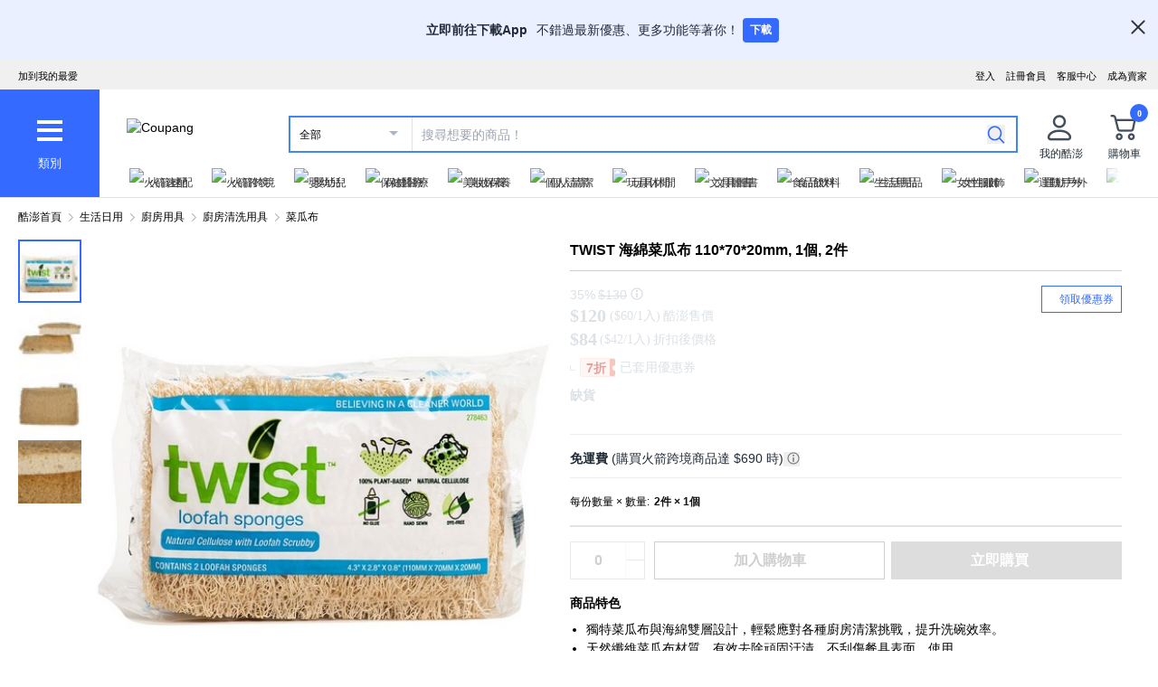

--- FILE ---
content_type: application/javascript
request_url: https://www.tw.coupang.com/nVZQcLPYs/nttD1iH/xg/5rYbtXSwkO4QzkL3/ZXVGCTE/TQw/NO3xeXS8B
body_size: 167964
content:
(function(){if(typeof Array.prototype.entries!=='function'){Object.defineProperty(Array.prototype,'entries',{value:function(){var index=0;const array=this;return {next:function(){if(index<array.length){return {value:[index,array[index++]],done:false};}else{return {done:true};}},[Symbol.iterator]:function(){return this;}};},writable:true,configurable:true});}}());(function(){E1();SqM();zsM();var WQ=function(){NA=["b","-\r\x00ok","S","R\nHR\t`d\n9%PM","C[ 0H\x07IzP GE\x006","$;\\\nV\tM\x07","XI]","X>$","\t>XI/","A5*","(\x07\x40O\tUG [M\x3f","v\v","NS","K4j7YZ&AI","M~0>MlYe D%d5kUu4V1D\x3fo1","\tG\x07O\vI","F73D","\f\x078)oZ$*,","EvE\x3fL1\\^","LB\nNH","\f7+-^","<<-\x07J;$5GLIX","^,.","f#(<","<)D","B\bJ","IuP&A\f*-\"s","m","\fO*_1RA&6\b) CL","B","]T\bO","X77-","IGHX*_\x40","\v7$XG\"12\"H","\"PO\n+\r!.CD\x3f1\'G_HO","P\"EE\b9\n\'>zM$(7\x07\x40H","y^U","w\t2;\b[P\x00N<K-PK\n:","%A[","}^y],WI","\v88","\v]","tU>XU7RV\f+}}\']b","jUS{5VB","B9,0","\r>XG$","s","  (","\x40Ph&A_7%Y\\","Q\x00^W7{E\v<&","$*m","-#\"E_8","R;/","R%W_L","+__","NM\"$=1_H","\n\'9I\x40;*(","i3GE]\nGI9\n\'>","FN2t8X",";Z,QI.3\f)^M51","[.RE,>O[%","FB\f,\'\"","t1*[&Ao\x006-/^A9+","8)XN973\vJ","^",":)MA9+","w\t -\'MJ\x00","E\tYP6Ck7) y\\71;","/","\"*\r\x40A","$*","Y[.VB5ZM","yq\bMM","$=_c\tY[-G","w3 N\v","I47+\x00","8BM8","GI\"&6\x07","<\v\bon\r \x3fe>h*l+lgy9&KJ5!;\fALPP,C]+\n=:]P/\x3fn[FGS\vB\x07h","e9!+","\n","Z\"J","\r\"^M$","$KZ31]SdS\rM&A\f\x3f4\v/aCF",",%","JO",",\x00\\H","C\tSZP^(\n","ZCR","oWAU","% *#]T]","\\3=*EHG_\bW3G","+.","\fR\t[1G~\n()/OE3+*>Q\x07","J\n_RGC9-","X","-[\x07r]U*]K","F7VB1&\x3f","Z\x40W","ZH","a=vUVR\"\x40Y7.$\\K\f\t3\tE,","-8\x07I=,:","&:\t+HI4L_0]JoH8*Ir(=\fv _\b^R","(OD\"$L","-\x3fM2T]|6UJ\n*","NAI\bY%_0JB\f\v:%Z\\+8","9J","JSY\t","i<\v\x00",",yY[-ZY\x07>-F]71;","\v==+","UL\"^I,0\f\'!C];","P.V_9-","\fHL\"GC","CP","4O","8#Y\\$*\v","\\.l_","w\x3f+(L",";!/A","C\x07",".]6","Q3V^","7\f%-F","H\x00Q","u","GC<,\f!\"M|7\"","\'\x40E","V_1)8O","Z3+:L","$*L","|;","(\f\'8E\\/5;","&6\vjB\x00}","Z","U","+\v:","\tL","K: \x3f=G\x07CJR","[WY\tJVH95-5yQ%1;\x075JCO","L\x07gH\bW!FX\n","YZ,DB","4\v/%D[","\bFCN]ce>!+B\\","Q_I=<","=\x3fOZ",">O[&*0}^","\t!\"NG!=L6TS\b",";\'","71~^;G\vX[1\f789^M2{~1ZSGLG","K\tR","!CyN","oJ\x00","[\x00/","M.1,\v]2DW2[\"AX\r=<CE36*\vY","XI4","A01","K\x07UP7\x40\x3f<aYM861","M7\\A**\f\'>kN\" ,,GR\fS}\"_\x40","",";$/lG81\x00[E","52\v\x00OT\bjL0ZC","MC\v","(XA  ,","\f*;\x3feZ\x3f\"7=ZJHZ","HYq%","OB","","/-\"Hu\fFr*^E","K/_","\rYQ8&[R\nN","=\x078>O[%",".GhQ[1","0\x07$-S_$,9\x00v,D\fRW-Ts0","&-1","OR&]E5","-FJ\x00._/X\f\x3f4\v/%D\b\x00,:\t!C\vXL&A","H","89Y\x401\x3f","],B\fO","7&\x3f^I:)\nNC","A\x00H,Q*PI","n7","X\x00- \x3f^I$1","/XM2 0HU","F#(<jS\vH","<=*LM$","[/GM5","\",3.FC","F\x40\f[L\"Q\x40\n","i*WI1-liG81;\x00\t7CNN7ZCx3\'(_D3","YK.V^:-","$*+","_\tJ","[7","p3c","&"];};var fW=function(){return m4["Math"]["floor"](m4["Math"]["random"]()*100000+10000);};var Pt=function(){return ["\fE$$","ON1)","[YM_IZD6","mONh<","\n",">{jv$$q","8","lC!\n\rt1<5*X)","O5","<","CSJThF7.","9\tS1,","RMpB\x40R","_0\bQ1\"<","\x07Ep\n:LwSB\x00^YRhy`9zcUZ\x404","8<M= \t:_n\x3f\x07V]","K>","KBALMeD<","-;[`\"]/_","\x404w","\x00",">N{XG>\v\tP9*\b\fD4\n\x00L]D","6l!4<3uk","*_\n\x00ELSR","[OUt}b\x3fS-UC]4M\x3f+","P[","&\x07#G\nOU","TLF\x00\t","3- F\x3f1","7FYCL[kS=\x07)DeV=\rV","\x07RYBO][D!6UNS^\x3f\t1+F I0\x07","X/","yFPCCy\x40+#\x3fUJkV0V5","Q>&&D4^ZTLIGU7.v\x07TI\\&N4\f\flOow!V.P[\vK\tuz<.H_\rP>\rx\r:!\v\x07\"","\x07R]aEMq\x40E7$(\x40\rQD]6#G55&D4",",E0^DfnD(c","H\x00JXG","","","C_D<HSYq8\tA$7,j/\nSL","mQUR\x40UFG&PG\bSNVq*R5e6#^=S","JO45hd=rKv6YatW~","LSS[","(NIHA","","\x40\\+W9\'#B.\x07N_S","1\v0D]","LwL]8H11 E\feVWBCCM","l\b*m(5L][EAR","Q=.\x40yBW4","6<\x40VYe0\nA","","\fODC","\fR3","__E8\rs\x3f7\r*Y","ERL","PO","MEE]gND<\x40[","","IY\x40","O5",".\x07CYXCJJ","^","\f\x00LNSD`V]H=)","\bJ{R=5V","","\\\x40","^\vA","\x4096._97\vEHBI\x40H",".E,","p5TfLZA\x40O","#T\x3f+*","MHE","\x00R]STnBMS7)","gWJDMS;\x3fS/IT]2#A30 Y","_7","!3GqHJ","W\\D","v","4)","ZR%a(5*X)5RJYR","RNH","\rV\"*","P]SCGuPO&\x3fR\x07I","C\x40JFS*U","\b\b*\x07_. U]ET","CCOLO&)",",D4eUWICgME )R","M$$#N","R&.D","]HG\x07P57","9NVHP%5\rH5+:F","7{ -\x07!_5\x00","M\nI","RLA5\tV5\t!H/\f\x00CA","GZI","9\fE}ZEBCGU","bamy`e","","C>P57\x3f","h\"Jmcnj 6dU\fjwe4\t\r",")QTCV#9\t\x404,&D4,SgZONBLE","!J&$\n&OCLSRjT[N ","&\t#G\x3f;A\\ZE\\UzH5;M","_\x40Z%","[","I&*RT","QHJ$","|WTJr\x40L765S[Y","","W3-+^6!IHBrJJF\x406","\x07\fT","HZUHOGR4FR","fN","STI\\<","\x00:G67","96%.[.\v\x00#UHFO]RLE=OV","5\t&E.\x00WV","}/8LAeIR%\x07","PHM\')","/P<","B\n",")\nTPfLZA\x40O4HOAR%\x07J",".","&&_\x3f\f\x07R","\vE$&","\rN__","\x07B","NBA0\r","98N8\x00EJiSLT\x40Q&/<T\x00Y","PICCy\x40&","PWngh9dZ{l_6e\n\'a-9\"1M}anJEY\"1x:]lp!#O\tR]==Y5<y\x40Gx\rhmf3,F-he\'Cn\'\b0[dJaYNf\n<nv]n*\\e&-1djJ0csRg_F#[mZh[TM)d(Rq\x3f>G:V_u\vkD`$\x3f\n/vt\'+rRF\"Y2<k\x40Gl\rkf1,I)le Cn#\b<[atvYAj\nn`R~*\\p&\"%dh8J3Qwli_F[SZ{[T(M)hd\f(hq8\x00G1V_u\vnjd$\n-\rr\'\t\tR]==Y7y[XJ\rhmf5,F-ne\'Ln\'\b0[ctaYAn\n<ni]n\\e&-%djJ5crlg_Fy[mZq[TM)d\'dq\x3f>G&V_u\vjT`$\n/vr\'+\'R]=LY2<~\x40Gl\romf17Y\vle6Cn \b [atjYAj\n<n`Rb*\\v&\"%dj8J3wlp_F[SZ{[T(M)hd(hq\x3fEG1VPW\vnjp$\n-\rr\'\x3f\tR\f]==Y0y\x40Hd\rhmf1,F-oe\'\\5n\'\f\b0[etaYAX\n<nl]n\\e&\"djJ crg_F7[mZt[TM*Fd\'xq\x3f>G5V_u\vnT`$;\n/vg\'+rR]25Y2<r\x40Gl\rhCf1,Fle\'Cn\'x\n[arEfAhb(J/|Ap#c{}\'jJ3$%hKfNWK`1CZ{^DYN{n\'\tG\x3f7FJhwanj`%XWAt2\')e&\"%-i\x3f\'32HQFam\th`4n)cyT%\tb.\'C\x3f39=zIgaBc`p{i^\'\"h\tR=\x3f1 7jwwaKVKL\x00\x3fdWWXb)u\x07S(j40apangbIf`/VJK7Xj!W`j\x3f1\x00<zoEvghL:!\nZ{lr%A\t\'#G\"K23A~unCp`\"L{nQ)1e.([=Y25ywLGhY``$wwXe\'*I()\"Oj>2_wcxcT\x07`/{c|e<\x00k,q+/3Fa{bgMKh`)CxT%=1.\'\x07\x3f3>\n]oanJNYgb;\bL1e.(=\x3f1$5\rwA~gmyj1` x[T\v)e<9q\x3f\x3f321a\x40nAhb5kw/Tr\'$re\"\'\fzk\x3f<7KvPWngh`$`NQe\']C7a#\'*\x3fayRPLoX1koG7)f2#j1Fa{egd\rhn\v1t(CN^S<C\r\x07e9EZ]aMwl`\"D/{lr\n,Le\"\'\f|;<7KvrADh`1`/|yT%\t^.\'fg","HH\x40>\nA","4\b\vK4 ","Y\x3fEJ","L*\v\x40!N\\SRJT","\x07>`=qhw0-j\n4|<5\x3f","_KA4\x00","A","O\\SL","\rJN\t","","#\tE$,\t!y;\n","MHZE[C","YRD",".m/%RK_OA","`8\nA\")(C.^\"GN"," 9B9%K]D","*T\fVD\x409","^[GJRvU3=DI","x5\t&E.\x00IOYDSJ","L\r","eH]","]CYM3\x3fr[YV","\tJ4*\v~:","YRDjPLO&<3R_CV#","\r","[_T","TRNPL","KQSeAGKM7","5\x07<_\x3f","cNHGN&P9N\x00LHA%FJ4 \x00&E\x3fR\x00VCLC]Nr8K\vYY","J9B8D","wC[O_D\n\x3f8K\vYY","N\x40Q","F\"$\b+X","7\"D,1R]XT|E[H\"SWi|","+L\"*\v*\v\n:4S&I]AE]","\x4053,N","\x00_Z"];};var LC=function(){return ZQ.apply(this,[f9,arguments]);};var Zk=function(ML){return m4["unescape"](m4["encodeURIComponent"](ML));};var zs=function(gZ,Vt){return gZ%Vt;};var vQ=function(){return ["\x61\x70\x70\x6c\x79","\x66\x72\x6f\x6d\x43\x68\x61\x72\x43\x6f\x64\x65","\x53\x74\x72\x69\x6e\x67","\x63\x68\x61\x72\x43\x6f\x64\x65\x41\x74"];};var dF=function(pL){if(pL===undefined||pL==null){return 0;}var GZ=pL["toLowerCase"]()["replace"](/[^a-z]+/gi,'');return GZ["length"];};var H3=function(YA){if(m4["document"]["cookie"]){try{var N7=m4["document"]["cookie"]["split"]('; ');var rn=null;var VW=null;for(var Cg=0;Cg<N7["length"];Cg++){var KL=N7[Cg];if(KL["indexOf"](""["concat"](YA,"="))===0){var st=KL["substring"](""["concat"](YA,"=")["length"]);if(st["indexOf"]('~')!==-1||m4["decodeURIComponent"](st)["indexOf"]('~')!==-1){rn=st;}}else if(KL["startsWith"](""["concat"](YA,"_"))){var VI=KL["indexOf"]('=');if(VI!==-1){var ft=KL["substring"](VI+1);if(ft["indexOf"]('~')!==-1||m4["decodeURIComponent"](ft)["indexOf"]('~')!==-1){VW=ft;}}}}if(VW!==null){return VW;}if(rn!==null){return rn;}}catch(IF){return false;}}return false;};var WZ=function(SZ){return +SZ;};var gQ=function(MQ,CC){return MQ<=CC;};var nL=function(){return vI.apply(this,[Yz,arguments]);};var AI=function(B8,mW){return B8 in mW;};var DA=function(Qk){var gs='';for(var q8=0;q8<Qk["length"];q8++){gs+=Qk[q8]["toString"](16)["length"]===2?Qk[q8]["toString"](16):"0"["concat"](Qk[q8]["toString"](16));}return gs;};var g8=function(){if(m4["Date"]["now"]&&typeof m4["Date"]["now"]()==='number'){return m4["Date"]["now"]();}else{return +new (m4["Date"])();}};var Yt=function(ht){var Dt=ht%4;if(Dt===2)Dt=3;var QW=42+Dt;var J2;if(QW===42){J2=function MW(zI,Z3){return zI*Z3;};}else if(QW===43){J2=function wF(ls,cI){return ls+cI;};}else{J2=function It(Bs,T6){return Bs-T6;};}return J2;};var d8=function(){return ZQ.apply(this,[Hf,arguments]);};var n7=function c7(Fg,xF){'use strict';var As=c7;switch(Fg){case Tz:{var v7=function(nI,Gt){t7.push(NL);if(l8(Gs)){for(var hL=dL;PF(hL,qL);++hL){if(PF(hL,m3)||jt(hL,Y8)||jt(hL,xC)||jt(hL,dC)){jQ[hL]=r3(S6);}else{jQ[hL]=Gs[ss()[Mt(dL)].apply(null,[Is,s6,zC])];Gs+=m4[ss()[Mt(Ns)](EQ,Y6,Fk)][zF(typeof k5()[ng(dL)],xs('',[][[]]))?k5()[ng(TI)](HI,MY):k5()[ng(sA)].apply(null,[s2,bL])](hL);}}}var NZ=j2()[bW(S6)](sF,LQ);for(var jk=Y9[jt(typeof ps()[b8(P7)],xs([],[][[]]))?ps()[b8(P7)](p7,On,RI,l8(l8(dL))):ps()[b8(HZ)](G7,zC,bs,AC)]();PF(jk,nI[ss()[Mt(dL)](Is,s6,PW)]);jk++){var Ot=nI[k5()[ng(Uk)](vC,nD)](jk);var tF=BF(Wk(Gt,Ns),Y9[k5()[ng(HZ)](U5,OE)]());Gt*=G5[KA];Gt&=G5[Fk];Gt+=G5[K6];Gt&=G5[Ns];var M8=jQ[nI[ps()[b8(TI)].apply(null,[AU,Et,cZ,gW])](jk)];if(jt(typeof Ot[k5()[ng(cF)](dI,Tn)],OZ()[jI(BQ)].call(null,v8,Ns,tk,hs))){var w6=Ot[k5()[ng(cF)](dI,Tn)](G5[BQ]);if(bk(w6,m3)&&PF(w6,G5[Uk])){M8=jQ[w6];}}if(bk(M8,Y9[ps()[b8(HZ)](G7,Nt,bs,SA)]())){var T7=zs(tF,Gs[ss()[Mt(dL)](Is,s6,KA)]);M8+=T7;M8%=Gs[ss()[Mt(dL)].call(null,Is,s6,l8(l8({})))];Ot=Gs[M8];}NZ+=Ot;}var lF;return t7.pop(),lF=NZ,lF;};var GF=function(Vn){var xA=[0x428a2f98,0x71374491,0xb5c0fbcf,0xe9b5dba5,0x3956c25b,0x59f111f1,0x923f82a4,0xab1c5ed5,0xd807aa98,0x12835b01,0x243185be,0x550c7dc3,0x72be5d74,0x80deb1fe,0x9bdc06a7,0xc19bf174,0xe49b69c1,0xefbe4786,0x0fc19dc6,0x240ca1cc,0x2de92c6f,0x4a7484aa,0x5cb0a9dc,0x76f988da,0x983e5152,0xa831c66d,0xb00327c8,0xbf597fc7,0xc6e00bf3,0xd5a79147,0x06ca6351,0x14292967,0x27b70a85,0x2e1b2138,0x4d2c6dfc,0x53380d13,0x650a7354,0x766a0abb,0x81c2c92e,0x92722c85,0xa2bfe8a1,0xa81a664b,0xc24b8b70,0xc76c51a3,0xd192e819,0xd6990624,0xf40e3585,0x106aa070,0x19a4c116,0x1e376c08,0x2748774c,0x34b0bcb5,0x391c0cb3,0x4ed8aa4a,0x5b9cca4f,0x682e6ff3,0x748f82ee,0x78a5636f,0x84c87814,0x8cc70208,0x90befffa,0xa4506ceb,0xbef9a3f7,0xc67178f2];var Q2=0x6a09e667;var d5=0xbb67ae85;var WC=0x3c6ef372;var En=0xa54ff53a;var Bt=0x510e527f;var F7=0x9b05688c;var VZ=0x1f83d9ab;var tL=0x5be0cd19;var Es=Zk(Vn);var g2=Es["length"]*8;Es+=m4["String"]["fromCharCode"](0x80);var AQ=Es["length"]/4+2;var p5=m4["Math"]["ceil"](AQ/16);var Fn=new (m4["Array"])(p5);for(var fI=0;fI<p5;fI++){Fn[fI]=new (m4["Array"])(16);for(var mt=0;mt<16;mt++){Fn[fI][mt]=Es["charCodeAt"](fI*64+mt*4)<<24|Es["charCodeAt"](fI*64+mt*4+1)<<16|Es["charCodeAt"](fI*64+mt*4+2)<<8|Es["charCodeAt"](fI*64+mt*4+3)<<0;}}var LL=g2/m4["Math"]["pow"](2,32);Fn[p5-1][14]=m4["Math"]["floor"](LL);Fn[p5-1][15]=g2;for(var ZW=0;ZW<p5;ZW++){var QZ=new (m4["Array"])(64);var gn=Q2;var St=d5;var Rt=WC;var w7=En;var Fs=Bt;var mC=F7;var js=VZ;var bZ=tL;for(var vt=0;vt<64;vt++){var xv=void 0,Z0=void 0,Sh=void 0,Jc=void 0,Ix=void 0,bv=void 0;if(vt<16)QZ[vt]=Fn[ZW][vt];else{xv=mV(QZ[vt-15],7)^mV(QZ[vt-15],18)^QZ[vt-15]>>>3;Z0=mV(QZ[vt-2],17)^mV(QZ[vt-2],19)^QZ[vt-2]>>>10;QZ[vt]=QZ[vt-16]+xv+QZ[vt-7]+Z0;}Z0=mV(Fs,6)^mV(Fs,11)^mV(Fs,25);Sh=Fs&mC^~Fs&js;Jc=bZ+Z0+Sh+xA[vt]+QZ[vt];xv=mV(gn,2)^mV(gn,13)^mV(gn,22);Ix=gn&St^gn&Rt^St&Rt;bv=xv+Ix;bZ=js;js=mC;mC=Fs;Fs=w7+Jc>>>0;w7=Rt;Rt=St;St=gn;gn=Jc+bv>>>0;}Q2=Q2+gn;d5=d5+St;WC=WC+Rt;En=En+w7;Bt=Bt+Fs;F7=F7+mC;VZ=VZ+js;tL=tL+bZ;}return [Q2>>24&0xff,Q2>>16&0xff,Q2>>8&0xff,Q2&0xff,d5>>24&0xff,d5>>16&0xff,d5>>8&0xff,d5&0xff,WC>>24&0xff,WC>>16&0xff,WC>>8&0xff,WC&0xff,En>>24&0xff,En>>16&0xff,En>>8&0xff,En&0xff,Bt>>24&0xff,Bt>>16&0xff,Bt>>8&0xff,Bt&0xff,F7>>24&0xff,F7>>16&0xff,F7>>8&0xff,F7&0xff,VZ>>24&0xff,VZ>>16&0xff,VZ>>8&0xff,VZ&0xff,tL>>24&0xff,tL>>16&0xff,tL>>8&0xff,tL&0xff];};var IS=function(){var tT=B3();var AB=-1;if(tT["indexOf"]('Trident/7.0')>-1)AB=11;else if(tT["indexOf"]('Trident/6.0')>-1)AB=10;else if(tT["indexOf"]('Trident/5.0')>-1)AB=9;else AB=0;return AB>=9;};var nh=function(){var Vl=FJ();var Zm=m4["Object"]["prototype"]["hasOwnProperty"].call(m4["Navigator"]["prototype"],'mediaDevices');var FV=m4["Object"]["prototype"]["hasOwnProperty"].call(m4["Navigator"]["prototype"],'serviceWorker');var Ax=! !m4["window"]["browser"];var Vh=typeof m4["ServiceWorker"]==='function';var Ox=typeof m4["ServiceWorkerContainer"]==='function';var kB=typeof m4["frames"]["ServiceWorkerRegistration"]==='function';var K0=m4["window"]["location"]&&m4["window"]["location"]["protocol"]==='http:';var lR=Vl&&(!Zm||!FV||!Vh||!Ax||!Ox||!kB)&&!K0;return lR;};var FJ=function(){var XB=B3();var Im=/(iPhone|iPad).*AppleWebKit(?!.*(Version|CriOS))/i["test"](XB);var rd=m4["navigator"]["platform"]==='MacIntel'&&m4["navigator"]["maxTouchPoints"]>1&&/(Safari)/["test"](XB)&&!m4["window"]["MSStream"]&&typeof m4["navigator"]["standalone"]!=='undefined';return Im||rd;};var jd=function(Yr){var cj=m4["Math"]["floor"](m4["Math"]["random"]()*100000+10000);var Qd=m4["String"](Yr*cj);var Oc=0;var EV=[];var ER=Qd["length"]>=18?true:false;while(EV["length"]<6){EV["push"](m4["parseInt"](Qd["slice"](Oc,Oc+2),10));Oc=ER?Oc+3:Oc+2;}var Wh=vp(EV);return [cj,Wh];};var cm=function(Nm){if(Nm===null||Nm===undefined){return 0;}var vR=function Cr(kl){return Nm["toLowerCase"]()["includes"](kl["toLowerCase"]());};var L0=0;(Dc&&Dc["fields"]||[])["some"](function(tj){var xl=tj["type"];var EK=tj["labels"];if(EK["some"](vR)){L0=kJ[xl];if(tj["extensions"]&&tj["extensions"]["labels"]&&tj["extensions"]["labels"]["some"](function(jr){return Nm["toLowerCase"]()["includes"](jr["toLowerCase"]());})){L0=kJ[tj["extensions"]["type"]];}return true;}return false;});return L0;};var WV=function(Mr){if(Mr===undefined||Mr==null){return false;}var zR=function XK(Hv){return Mr["toLowerCase"]()===Hv["toLowerCase"]();};return Mh["some"](zR);};var pj=function(Rj){try{var UV=new (m4["Set"])(m4["Object"]["values"](kJ));return Rj["split"](';')["some"](function(xj){var Bh=xj["split"](',');var Nl=m4["Number"](Bh[Bh["length"]-1]);return UV["has"](Nl);});}catch(Rc){return false;}};var nx=function(r0){var Lm='';var hT=0;if(r0==null||m4["document"]["activeElement"]==null){return Vx(hM,["elementFullId",Lm,"elementIdType",hT]);}var KT=['id','name','for','placeholder','aria-label','aria-labelledby'];KT["forEach"](function(fS){if(!r0["hasAttribute"](fS)||Lm!==''&&hT!==0){return;}var Lp=r0["getAttribute"](fS);if(Lm===''&&(Lp!==null||Lp!==undefined)){Lm=Lp;}if(hT===0){hT=cm(Lp);}});return Vx(hM,["elementFullId",Lm,"elementIdType",hT]);};var nr=function(Nc){var vV;if(Nc==null){vV=m4["document"]["activeElement"];}else vV=Nc;if(m4["document"]["activeElement"]==null)return -1;var HV=vV["getAttribute"]('name');if(HV==null){var c0=vV["getAttribute"]('id');if(c0==null)return -1;else return T3(c0);}return T3(HV);};var Sx=function(Rp){var lK=-1;var vd=[];if(! !Rp&&typeof Rp==='string'&&Rp["length"]>0){var Bx=Rp["split"](';');if(Bx["length"]>1&&Bx[Bx["length"]-1]===''){Bx["pop"]();}lK=m4["Math"]["floor"](m4["Math"]["random"]()*Bx["length"]);var Kr=Bx[lK]["split"](',');for(var KB in Kr){if(!m4["isNaN"](Kr[KB])&&!m4["isNaN"](m4["parseInt"](Kr[KB],10))){vd["push"](Kr[KB]);}}}else{var Xm=m4["String"](Cd(1,5));var Mc='1';var rc=m4["String"](Cd(20,70));var qx=m4["String"](Cd(100,300));var lm=m4["String"](Cd(100,300));vd=[Xm,Mc,rc,qx,lm];}return [lK,vd];};var Ij=function(PV,Np){var Mm=typeof PV==='string'&&PV["length"]>0;var hm=!m4["isNaN"](Np)&&(m4["Number"](Np)===-1||FB()<m4["Number"](Np));if(!(Mm&&hm)){return false;}var mr='^([a-fA-F0-9]{31,32})$';return PV["search"](mr)!==-1;};var SV=function(Tv,Ux,XR){var gr;do{gr=j3(XU,[Tv,Ux]);}while(jt(zs(gr,XR),dL));return gr;};var xx=function(VR){var qV=FJ(VR);t7.push(hJ);var zJ=m4[k5()[ng(R0)](bJ,jx)][ps()[b8(S6)].apply(null,[ME,sA,gd,kK])][j2()[bW(CS)].apply(null,[Wl,vJ])].call(m4[zF(typeof k5()[ng(K6)],xs('',[][[]]))?k5()[ng(CV)](Nj,vc):k5()[ng(sA)](Tp,MJ)][zF(typeof ps()[b8(W0)],'undefined')?ps()[b8(S6)].call(null,ME,l8(S6),gd,EQ):ps()[b8(P7)].apply(null,[qc,wT,hx,LQ])],k5()[ng(nl)].apply(null,[fB,Nx]));var B0=m4[k5()[ng(R0)].apply(null,[bJ,jx])][ps()[b8(S6)](ME,Y8,gd,Fk)][j2()[bW(CS)].apply(null,[Wl,vJ])].call(m4[k5()[ng(CV)](Nj,vc)][ps()[b8(S6)](ME,Y8,gd,J0)],zF(typeof HT()[ZV(gv)],xs('',[][[]]))?HT()[ZV(sx)].apply(null,[zU,BB,Vc]):HT()[ZV(K6)].call(null,Hm,VB,CV));var p3=l8(l8(m4[ss()[Mt(R0)].apply(null,[HI,tk,l8(l8({}))])][HT()[ZV(Lj)](CM,Ar,EQ)]));var mj=jt(typeof m4[HT()[ZV(Et)](lb,Rh,bS)],OZ()[jI(BQ)](v8,Ns,GJ,qv));var KJ=jt(typeof m4[k5()[ng(KK)](Hl,k0)],zF(typeof OZ()[jI(Ns)],'undefined')?OZ()[jI(BQ)](v8,Ns,GJ,Fk):OZ()[jI(KA)](gd,V3,Kx,XJ));var kx=jt(typeof m4[j2()[bW(Td)].call(null,kM,Ap)][j2()[bW(s2)](jB,zC)],OZ()[jI(BQ)](v8,Ns,GJ,U5));var Tc=m4[ss()[Mt(R0)].apply(null,[HI,tk,fj])][zF(typeof k5()[ng(BB)],xs('',[][[]]))?k5()[ng(BB)](np,gj):k5()[ng(sA)].call(null,Hc,Dr)]&&jt(m4[ss()[Mt(R0)].apply(null,[HI,tk,wK])][k5()[ng(BB)](np,gj)][pv()[Ch(bS)](gl,Ns,hs,fK)],ss()[Mt(W0)](bS,rh,qS));var TV=qV&&(l8(zJ)||l8(B0)||l8(mj)||l8(p3)||l8(KJ)||l8(kx))&&l8(Tc);var MK;return t7.pop(),MK=TV,MK;};var DS=function(Wp){t7.push(hR);var Ph;return Ph=tS()[pv()[Ch(R0)].call(null,DB,KA,LS,qR)](function G0(fR){t7.push(US);while(G5[HZ])switch(fR[jt(typeof Bl()[gV(Ns)],'undefined')?Bl()[gV(Fh)](TR,Jx,dc,rr,WJ,Ns):Bl()[gV(ZB)](Uk,l8(dL),QU,Vv,l8(dL),M0)]=fR[ss()[Mt(m3)](Td,Df,PW)]){case dL:if(AI(HT()[ZV(Ar)](lH,PW,EQ),m4[k5()[ng(XT)](Zj,O)])){fR[ss()[Mt(m3)].apply(null,[Td,Df,bB])]=P7;break;}{var lh;return lh=fR[ps()[b8(W0)].call(null,lq,qS,nc,sx)](jt(typeof ps()[b8(Pp)],xs('',[][[]]))?ps()[b8(P7)].apply(null,[Ip,fj,j0,Jx]):ps()[b8(Hj)].apply(null,[KU,jj,wK,HI]),null),t7.pop(),lh;}case P7:{var QK;return QK=fR[ps()[b8(W0)].call(null,lq,Td,nc,nl)](ps()[b8(Hj)].call(null,KU,qj,wK,TI),m4[k5()[ng(XT)].apply(null,[Zj,O])][HT()[ZV(Ar)](lH,PW,dL)][ss()[Mt(J0)].apply(null,[HZ,I1,Kx])](Wp)),t7.pop(),QK;}case G5[Fh]:case j2()[bW(Et)](CE,Yv):{var sS;return sS=fR[jt(typeof j2()[bW(ZB)],xs('',[][[]]))?j2()[bW(Fh)].call(null,Qc,Cm):j2()[bW(Lj)](H1,OR)](),t7.pop(),sS;}}t7.pop();},null,null,null,m4[jt(typeof pv()[Ch(Fh)],xs(j2()[bW(S6)].apply(null,[NK,LQ]),[][[]]))?pv()[Ch(P7)](XJ,Rh,zl,Pp):pv()[Ch(vv)].apply(null,[tJ,K6,Nt,OB])]),t7.pop(),Ph;};var SR=function(){if(l8([])){}else if(l8(pH)){}else if(l8({})){}else if(l8(l8({}))){return function sV(kj){t7.push(ql);var FK=m4[OZ()[jI(Uk)].apply(null,[Hj,Uk,UR,jj])](B3());var R3=m4[OZ()[jI(Uk)](Hj,Uk,UR,R0)](kj[k5()[ng(Is)](Lh,WB)]);var IJ;return IJ=wl(xs(FK,R3))[ps()[b8(s2)].apply(null,[Cf,m3,bL,Fk])](),t7.pop(),IJ;};}else{}};var bc=function(){t7.push(Qx);try{var zT=t7.length;var Qj=l8({});var RB=g8();var qr=hV()[j2()[bW(Ar)].apply(null,[Zh,SA])](new (m4[ps()[b8(nl)](Jq,l8(dL),Yl,l8({}))])(j2()[bW(ZR)].call(null,SO,J0),k5()[ng(J0)].call(null,gW,jH)),jt(typeof k5()[ng(KA)],xs('',[][[]]))?k5()[ng(sA)].apply(null,[dp,lT]):k5()[ng(PW)](Kj,qh));var vl=g8();var sd=Hr(vl,RB);var Lc;return Lc=Vx(hM,[HT()[ZV(Hj)].call(null,m1,EQ,AT),qr,zF(typeof ps()[b8(Fk)],xs('',[][[]]))?ps()[b8(rK)].call(null,GM,Td,Gx,U0):ps()[b8(P7)].apply(null,[Dl,Lj,Bj,l8({})]),sd]),t7.pop(),Lc;}catch(gc){t7.splice(Hr(zT,S6),Infinity,Qx);var Tx;return t7.pop(),Tx={},Tx;}t7.pop();};var hV=function(){t7.push(wr);var MB=m4[zF(typeof k5()[ng(m3)],'undefined')?k5()[ng(qS)](qL,DM):k5()[ng(sA)](zC,xh)][jt(typeof HT()[ZV(Y8)],xs('',[][[]]))?HT()[ZV(K6)].apply(null,[vT,TT,bS]):HT()[ZV(qv)].apply(null,[bg,Nt,fj])]?m4[k5()[ng(qS)](qL,DM)][zF(typeof HT()[ZV(Y8)],'undefined')?HT()[ZV(qv)].apply(null,[bg,Nt,l8(l8({}))]):HT()[ZV(K6)].call(null,cR,Zh,wB)]:r3(S6);var X0=m4[k5()[ng(qS)].call(null,qL,DM)][k5()[ng(hr)](rl,AF)]?m4[k5()[ng(qS)].apply(null,[qL,DM])][k5()[ng(hr)].call(null,rl,AF)]:r3(S6);var Wj=m4[k5()[ng(XT)](Zj,Wl)][HT()[ZV(W0)].apply(null,[P2,pB,Gv])]?m4[k5()[ng(XT)](Zj,Wl)][HT()[ZV(W0)](P2,pB,Y8)]:r3(S6);var nv=m4[k5()[ng(XT)](Zj,Wl)][Bl()[gV(qj)].call(null,wT,Ns,bl,Dm,On,hr)]?m4[zF(typeof k5()[ng(CS)],xs('',[][[]]))?k5()[ng(XT)].call(null,Zj,Wl):k5()[ng(sA)].call(null,Cp,bT)][jt(typeof Bl()[gV(Fh)],xs(j2()[bW(S6)].apply(null,[gT,LQ]),[][[]]))?Bl()[gV(Fh)](Xr,W0,nT,Bd,nc,XJ):Bl()[gV(qj)](wT,zC,bl,Dm,l8(l8([])),EQ)]():r3(S6);var Dj=m4[k5()[ng(XT)].apply(null,[Zj,Wl])][OZ()[jI(Pp)].apply(null,[Ns,Fh,f0,wB])]?m4[k5()[ng(XT)].apply(null,[Zj,Wl])][OZ()[jI(Pp)](Ns,Fh,f0,gv)]:r3(S6);var hB=r3(S6);var qJ=[jt(typeof j2()[bW(P7)],'undefined')?j2()[bW(Fh)].call(null,YK,tx):j2()[bW(S6)](gT,LQ),hB,pv()[Ch(qj)](f0,BQ,HI,NJ),j3(v9,[]),j3(Nz,[]),j3(vq,[]),j3(fE,[]),j3(z4,[]),j3(hM,[]),MB,X0,Wj,nv,Dj];var kv;return kv=qJ[ps()[b8(Pp)](qC,Zj,ZR,Pp)](k5()[ng(Gv)].apply(null,[YS,sg])),t7.pop(),kv;};var Jm=function(){t7.push(rV);var LT;return LT=j3(GN,[m4[jt(typeof ss()[Mt(Is)],'undefined')?ss()[Mt(wT)](pV,YR,gv):ss()[Mt(R0)].apply(null,[HI,IK,kK])]]),t7.pop(),LT;};var Om=function(){t7.push(Oj);var xc=[wx,Gm];var rj=H3(P0);if(zF(rj,l8(pH))){try{var wR=t7.length;var Sl=l8(pH);var hv=m4[jt(typeof Bl()[gV(bS)],xs(j2()[bW(S6)](vE,LQ),[][[]]))?Bl()[gV(Fh)](Kx,pp,YV,NS,Lj,K6):Bl()[gV(Gv)](TI,KK,hg,gv,Nj,P7)](rj)[ss()[Mt(kK)].apply(null,[Ns,RL,HI])](j2()[bW(Jx)](Z5,Sv));if(bk(hv[ss()[Mt(dL)](Is,QC,xC)],Uk)){var Rd=m4[j2()[bW(Uk)](H2,Oh)](hv[P7],Fh);Rd=m4[ss()[Mt(sx)](V0,c3,XJ)](Rd)?wx:Rd;xc[dL]=Rd;}}catch(JV){t7.splice(Hr(wR,S6),Infinity,Oj);}}var Sp;return t7.pop(),Sp=xc,Sp;};var Wr=function(){t7.push(Th);var PS=[r3(S6),r3(S6)];var wj=H3(Ac);if(zF(wj,l8([]))){try{var Xl=t7.length;var wv=l8({});var tm=m4[Bl()[gV(Gv)](TI,l8(l8(dL)),qh,gv,XT,jh)](wj)[ss()[Mt(kK)](Ns,OQ,bs)](j2()[bW(Jx)].apply(null,[YW,Sv]));if(bk(tm[ss()[Mt(dL)](Is,p8,U5)],Uk)){var TB=m4[j2()[bW(Uk)].call(null,Cq,Oh)](tm[S6],Fh);var Id=m4[j2()[bW(Uk)](Cq,Oh)](tm[Y9[ss()[Mt(hr)](Jx,RW,SA)]()],Fh);TB=m4[zF(typeof ss()[Mt(jh)],xs([],[][[]]))?ss()[Mt(sx)](V0,QU,vv):ss()[Mt(wT)](jm,VT,zC)](TB)?r3(S6):TB;Id=m4[ss()[Mt(sx)](V0,QU,P7)](Id)?r3(G5[HZ]):Id;PS=[Id,TB];}}catch(Xh){t7.splice(Hr(Xl,S6),Infinity,Th);}}var Kl;return t7.pop(),Kl=PS,Kl;};var vK=function(){t7.push(bK);var DK=zF(typeof j2()[bW(KA)],xs([],[][[]]))?j2()[bW(S6)](Av,LQ):j2()[bW(Fh)](p0,QT);var fl=H3(Ac);if(fl){try{var Pr=t7.length;var Mv=l8(pH);var Q0=m4[Bl()[gV(Gv)].call(null,TI,K6,EJ,gv,Yd,GK)](fl)[ss()[Mt(kK)](Ns,JK,Td)](j2()[bW(Jx)](wC,Sv));DK=Q0[dL];}catch(km){t7.splice(Hr(Pr,S6),Infinity,bK);}}var rp;return t7.pop(),rp=DK,rp;};var ZS=function(){var tv=H3(Ac);t7.push(Gx);if(tv){try{var sB=t7.length;var XV=l8([]);var SK=m4[Bl()[gV(Gv)](TI,l8(S6),LV,gv,l8(l8({})),s2)](tv)[zF(typeof ss()[Mt(Fh)],xs('',[][[]]))?ss()[Mt(kK)](Ns,fh,Jx):ss()[Mt(wT)].apply(null,[qR,jl,AT])](j2()[bW(Jx)].call(null,EI,Sv));if(bk(SK[ss()[Mt(dL)].call(null,Is,Wd,HK)],G5[S6])){var cK=m4[j2()[bW(Uk)].call(null,Gc,Oh)](SK[K6],G5[kK]);var Tm;return Tm=m4[ss()[Mt(sx)](V0,VV,Nj)](cK)||jt(cK,r3(S6))?r3(G5[HZ]):cK,t7.pop(),Tm;}}catch(N0){t7.splice(Hr(sB,S6),Infinity,Gx);var pR;return t7.pop(),pR=r3(S6),pR;}}var lx;return t7.pop(),lx=r3(G5[HZ]),lx;};var Tl=function(){var w0=H3(Ac);t7.push(Ur);if(w0){try{var CT=t7.length;var Er=l8(pH);var BV=m4[Bl()[gV(Gv)](TI,Kx,MV,gv,mK,Vc)](w0)[jt(typeof ss()[Mt(Hj)],xs([],[][[]]))?ss()[Mt(wT)].call(null,YV,PB,rK):ss()[Mt(kK)](Ns,SW,Nh)](j2()[bW(Jx)](Y7,Sv));if(jt(BV[ss()[Mt(dL)].apply(null,[Is,tB,AC])],Y9[ps()[b8(JB)](l0,l8(l8([])),s2,Jh)]())){var vx;return t7.pop(),vx=BV[Fk],vx;}}catch(xK){t7.splice(Hr(CT,S6),Infinity,Ur);var dK;return t7.pop(),dK=null,dK;}}var MT;return t7.pop(),MT=null,MT;};var nJ=function(Br,MS){t7.push(cv);for(var Wc=dL;PF(Wc,MS[ss()[Mt(dL)](Is,rh,wT)]);Wc++){var Dd=MS[Wc];Dd[ps()[b8(KA)].call(null,bh,sA,Lh,l8([]))]=Dd[ps()[b8(KA)](bh,Td,Lh,Yd)]||l8(l8(p9));Dd[ps()[b8(ZB)](HJ,Uk,Fl,LQ)]=l8(p9);if(AI(k5()[ng(CS)].call(null,wV,Gl),Dd))Dd[jt(typeof HT()[ZV(XJ)],'undefined')?HT()[ZV(K6)](dd,Nh,gW):HT()[ZV(bS)](tx,U5,vv)]=l8(l8(pH));m4[k5()[ng(R0)](bJ,rh)][ss()[Mt(ZB)].apply(null,[Lx,Ud,Jx])](Br,wm(Dd[ss()[Mt(pp)].call(null,lv,F8,sA)]),Dd);}t7.pop();};var Cc=function(Ec,kp,mB){t7.push(Pl);if(kp)nJ(Ec[jt(typeof ps()[b8(s2)],'undefined')?ps()[b8(P7)](WJ,V0,hR,gv):ps()[b8(S6)](zk,qj,gd,l8([]))],kp);if(mB)nJ(Ec,mB);m4[k5()[ng(R0)].apply(null,[bJ,sR])][ss()[Mt(ZB)].call(null,Lx,qm,P7)](Ec,ps()[b8(S6)](zk,OR,gd,gv),Vx(hM,[HT()[ZV(bS)].apply(null,[Km,U5,Yd]),l8(pH)]));var Jp;return t7.pop(),Jp=Ec,Jp;};var wm=function(E0){t7.push(Or);var HS=xT(E0,j2()[bW(vv)](f8,md));var Xd;return Xd=FT(k5()[ng(mK)].apply(null,[S6,ln]),dJ(HS))?HS:m4[ss()[Mt(Ns)].apply(null,[EQ,D7,JB])](HS),t7.pop(),Xd;};var xT=function(pK,qK){t7.push(zx);if(sr(ss()[Mt(qj)](OR,Gg,BQ),dJ(pK))||l8(pK)){var bj;return t7.pop(),bj=pK,bj;}var nj=pK[m4[j2()[bW(R0)].call(null,RJ,lv)][OZ()[jI(Kj)](dl,wT,DB,XT)]];if(zF(q0(dL),nj)){var dr=nj.call(pK,qK||k5()[ng(bS)](vJ,VQ));if(sr(ss()[Mt(qj)](OR,Gg,fj),dJ(dr))){var cB;return t7.pop(),cB=dr,cB;}throw new (m4[ps()[b8(CS)](gm,wB,qj,jj)])(Bl()[gV(Yv)].apply(null,[ZR,zC,Vm,cZ,l8(l8({})),Fk]));}var Fp;return Fp=(jt(j2()[bW(vv)].apply(null,[C3,md]),qK)?m4[ss()[Mt(Ns)](EQ,pn,l8(dL))]:m4[ps()[b8(Vc)](Pv,l8(dL),Gv,kK)])(pK),t7.pop(),Fp;};var m0=function(mp){t7.push(x3);if(l8(mp)){Fj=Y9[ss()[Mt(AT)].call(null,dp,mv,Vc)]();Jd=G5[Yv];WR=G5[Gv];Vj=cF;sj=cF;gS=cF;Em=cF;S0=G5[Pp];Wm=G5[Pp];}t7.pop();};var DV=function(){t7.push(Gd);nR=j2()[bW(S6)](Lr,LQ);Pm=dL;hl=dL;zS=dL;Px=j2()[bW(S6)](Lr,LQ);dh=dL;vm=dL;fd=G5[BQ];pr=zF(typeof j2()[bW(R0)],xs([],[][[]]))?j2()[bW(S6)](Lr,LQ):j2()[bW(Fh)](xm,QJ);fT=dL;hh=dL;bV=dL;t7.pop();OJ=dL;Ev=dL;Il=G5[BQ];};var cp=function(){t7.push(cV);ld=dL;Fx=j2()[bW(S6)](NR,LQ);Kh={};Vp=j2()[bW(S6)].apply(null,[NR,LQ]);Qh=dL;t7.pop();sm=G5[BQ];};var UB=function(nS,YT,fx){t7.push(rT);try{var KV=t7.length;var WT=l8({});var Fd=dL;var IV=l8(l8(p9));if(zF(YT,S6)&&bk(hl,WR)){if(l8(mR[ps()[b8(rl)](YL,AC,Qm,m3)])){IV=l8(l8([]));mR[ps()[b8(rl)].apply(null,[YL,WJ,Qm,s2])]=l8(p9);}var Ih;return Ih=Vx(hM,[ss()[Mt(HK)].apply(null,[M0,Hh,zC]),Fd,HT()[ZV(Jx)](dZ,Y8,l8(l8([]))),IV,Bl()[gV(XJ)](Fk,OR,lV,WS,Nt,vv),Pm]),t7.pop(),Ih;}if(jt(YT,S6)&&PF(Pm,Jd)||zF(YT,S6)&&PF(hl,WR)){var VK=nS?nS:m4[zF(typeof ss()[Mt(Hj)],xs('',[][[]]))?ss()[Mt(R0)].call(null,HI,KW,sA):ss()[Mt(wT)].call(null,cF,VT,l8(l8(S6)))][ss()[Mt(HI)].apply(null,[QR,jH,J0])];var qB=r3(S6);var gh=r3(G5[HZ]);if(VK&&VK[k5()[ng(Ej)].apply(null,[x3,hW])]&&VK[ss()[Mt(jh)](K6,L3,wT)]){qB=m4[k5()[ng(Ns)](cF,xL)][k5()[ng(s2)](Ej,Cs)](VK[jt(typeof k5()[ng(xC)],xs([],[][[]]))?k5()[ng(sA)].call(null,Rm,Yh):k5()[ng(Ej)].call(null,x3,hW)]);gh=m4[zF(typeof k5()[ng(Lj)],'undefined')?k5()[ng(Ns)](cF,xL):k5()[ng(sA)].call(null,tV,dV)][k5()[ng(s2)].call(null,Ej,Cs)](VK[zF(typeof ss()[Mt(P7)],xs([],[][[]]))?ss()[Mt(jh)](K6,L3,pp):ss()[Mt(wT)](ES,Jr,XJ)]);}else if(VK&&VK[jt(typeof ss()[Mt(Jx)],xs('',[][[]]))?ss()[Mt(wT)].call(null,mx,KR,AT):ss()[Mt(bL)](JT,rt,l8({}))]&&VK[HT()[ZV(pp)].call(null,Pn,wK,zC)]){qB=m4[k5()[ng(Ns)].apply(null,[cF,xL])][k5()[ng(s2)](Ej,Cs)](VK[ss()[Mt(bL)](JT,rt,W0)]);gh=m4[k5()[ng(Ns)](cF,xL)][k5()[ng(s2)].apply(null,[Ej,Cs])](VK[jt(typeof HT()[ZV(JB)],'undefined')?HT()[ZV(K6)](dC,PR,l8(S6)):HT()[ZV(pp)](Pn,wK,kK)]);}var Wx=VK[ps()[b8(zC)](Xg,l8({}),v0,QR)];if(FT(Wx,null))Wx=VK[ss()[Mt(bs)](Gx,AA,U0)];var IB=nr(Wx);Fd=Hr(g8(),fx);var BT=(zF(typeof j2()[bW(rm)],xs([],[][[]]))?j2()[bW(S6)].apply(null,[c2,LQ]):j2()[bW(Fh)].apply(null,[z0,VT]))[ps()[b8(On)](ZZ,hs,cF,XT)](OJ,jt(typeof j2()[bW(qS)],xs([],[][[]]))?j2()[bW(Fh)](qp,LQ):j2()[bW(PW)](hg,np))[ps()[b8(On)](ZZ,l8({}),cF,l8(dL))](YT,j2()[bW(PW)](hg,np))[jt(typeof ps()[b8(mK)],'undefined')?ps()[b8(P7)].apply(null,[ph,l8([]),I0,PW]):ps()[b8(On)].apply(null,[ZZ,l8(dL),cF,l8(l8(S6))])](Fd,j2()[bW(PW)](hg,np))[ps()[b8(On)](ZZ,SA,cF,QR)](qB,j2()[bW(PW)].apply(null,[hg,np]))[jt(typeof ps()[b8(Fh)],xs('',[][[]]))?ps()[b8(P7)](br,m3,Nd,LQ):ps()[b8(On)](ZZ,qv,cF,l8(l8(dL)))](gh);if(zF(YT,S6)){BT=j2()[bW(S6)].call(null,c2,LQ)[zF(typeof ps()[b8(sx)],xs('',[][[]]))?ps()[b8(On)].apply(null,[ZZ,bS,cF,Ej]):ps()[b8(P7)](fB,LS,Uv,Y8)](BT,jt(typeof j2()[bW(kK)],xs([],[][[]]))?j2()[bW(Fh)](LR,Rx):j2()[bW(PW)](hg,np))[zF(typeof ps()[b8(Lj)],'undefined')?ps()[b8(On)](ZZ,Pp,cF,S6):ps()[b8(P7)](On,Lj,zm,P7)](IB);var UJ=sr(typeof VK[OZ()[jI(LQ)](Um,KA,PZ,XJ)],ss()[Mt(bS)].apply(null,[xC,PJ,pp]))?VK[jt(typeof OZ()[jI(wT)],xs([],[][[]]))?OZ()[jI(KA)](zp,Yx,VJ,zC):OZ()[jI(LQ)](Um,KA,PZ,vv)]:VK[j2()[bW(HK)](zc,gB)];if(sr(UJ,null)&&zF(UJ,S6))BT=j2()[bW(S6)](c2,LQ)[zF(typeof ps()[b8(HI)],xs('',[][[]]))?ps()[b8(On)](ZZ,Nh,cF,nc):ps()[b8(P7)](On,l8(l8([])),xJ,AT)](BT,j2()[bW(PW)](hg,np))[zF(typeof ps()[b8(V0)],'undefined')?ps()[b8(On)].apply(null,[ZZ,qv,cF,dR]):ps()[b8(P7)].apply(null,[Y8,ZR,Zc,Xj])](UJ);}if(sr(typeof VK[OZ()[jI(Yd)](Jv,sA,Hd,XT)],ss()[Mt(bS)](xC,PJ,l8({})))&&jt(VK[OZ()[jI(Yd)](Jv,sA,Hd,K6)],l8([])))BT=j2()[bW(S6)](c2,LQ)[jt(typeof ps()[b8(qv)],xs([],[][[]]))?ps()[b8(P7)].apply(null,[jh,KK,bd,l8(l8(dL))]):ps()[b8(On)].apply(null,[ZZ,nc,cF,sA])](BT,pv()[Ch(kK)](Zl,Uk,HZ,Xj));BT=j2()[bW(S6)](c2,LQ)[ps()[b8(On)].apply(null,[ZZ,l8({}),cF,sx])](BT,k5()[ng(Gv)].apply(null,[YS,Tk]));zS=xs(xs(xs(xs(xs(zS,OJ),YT),Fd),qB),gh);nR=xs(nR,BT);}if(jt(YT,S6))Pm++;else hl++;OJ++;var bx;return bx=Vx(hM,[ss()[Mt(HK)].apply(null,[M0,Hh,P7]),Fd,HT()[ZV(Jx)](dZ,Y8,wK),IV,Bl()[gV(XJ)](Fk,P7,lV,WS,l8([]),Fh),Pm]),t7.pop(),bx;}catch(Xv){t7.splice(Hr(KV,S6),Infinity,rT);}t7.pop();};var Sc=function(nV,fp,Ir){t7.push(sh);try{var ZK=t7.length;var CB=l8(pH);var Aj=nV?nV:m4[ss()[Mt(R0)](HI,xR,Fk)][ss()[Mt(HI)](QR,dc,l8(l8(dL)))];var Xx=dL;var jR=r3(G5[HZ]);var dB=S6;var gR=l8({});if(bk(Qh,Fj)){if(l8(mR[ps()[b8(rl)].call(null,Ol,nc,Qm,fj)])){gR=l8(l8([]));mR[ps()[b8(rl)](Ol,KK,Qm,l8({}))]=l8(l8({}));}var T0;return T0=Vx(hM,[ss()[Mt(HK)].apply(null,[M0,jB,Fh]),Xx,ps()[b8(nc)].call(null,ET,sA,np,l8(l8(S6))),jR,HT()[ZV(Jx)].apply(null,[QL,Y8,l8(l8(S6))]),gR]),t7.pop(),T0;}if(PF(Qh,Fj)&&Aj&&zF(Aj[zF(typeof HT()[ZV(sA)],xs([],[][[]]))?HT()[ZV(EQ)].apply(null,[w2,qv,CS]):HT()[ZV(K6)](Lj,tr,l8(l8([])))],undefined)){jR=Aj[HT()[ZV(EQ)].call(null,w2,qv,OR)];var UT=Aj[j2()[bW(HI)](BW,Vd)];var rJ=Aj[HT()[ZV(AT)](rZ,gW,ZB)]?S6:dL;var qd=Aj[jt(typeof HT()[ZV(hr)],xs('',[][[]]))?HT()[ZV(K6)].call(null,SJ,jT,l8(l8(dL))):HT()[ZV(HK)](tK,zv,Kx)]?S6:dL;var AV=Aj[pv()[Ch(Gv)](bT,K6,rl,Tr)]?S6:dL;var px=Aj[ss()[Mt(V0)](ZR,FR,Fh)]?S6:dL;var Uc=xs(xs(xs(Ul(rJ,Ns),Ul(qd,G5[P7])),Ul(AV,P7)),px);Xx=Hr(g8(),Ir);var Fm=nr(null);var GB=dL;if(UT&&jR){if(zF(UT,G5[BQ])&&zF(jR,dL)&&zF(UT,jR))jR=r3(S6);else jR=zF(jR,Y9[ps()[b8(HZ)].apply(null,[fK,TI,bs,Zj])]())?jR:UT;}if(jt(qd,G5[BQ])&&jt(AV,dL)&&jt(px,dL)&&dT(jR,m3)){if(jt(fp,BQ)&&bk(jR,m3)&&gQ(jR,G5[Nj]))jR=r3(P7);else if(bk(jR,hs)&&gQ(jR,W0))jR=r3(BQ);else if(bk(jR,kh)&&gQ(jR,Oh))jR=r3(G5[P7]);else jR=r3(P7);}if(zF(Fm,kd)){EB=dL;kd=Fm;}else EB=xs(EB,S6);var HB=ZT(jR);if(jt(HB,dL)){var XS=j2()[bW(S6)](l0,LQ)[ps()[b8(On)].apply(null,[Yp,Vc,cF,l8(l8({}))])](Qh,j2()[bW(PW)](mJ,np))[ps()[b8(On)](Yp,l8(dL),cF,LQ)](fp,j2()[bW(PW)](mJ,np))[ps()[b8(On)](Yp,Jx,cF,Vc)](Xx,j2()[bW(PW)].call(null,mJ,np))[ps()[b8(On)].apply(null,[Yp,l8([]),cF,Ar])](jR,j2()[bW(PW)].call(null,mJ,np))[ps()[b8(On)].call(null,Yp,l8([]),cF,Nj)](GB,j2()[bW(PW)].call(null,mJ,np))[ps()[b8(On)].apply(null,[Yp,wT,cF,zl])](Uc,j2()[bW(PW)].call(null,mJ,np))[ps()[b8(On)](Yp,KK,cF,l8([]))](Fm);if(zF(typeof Aj[OZ()[jI(Yd)](Jv,sA,Rl,Ar)],ss()[Mt(bS)](xC,ES,bB))&&jt(Aj[OZ()[jI(Yd)].apply(null,[Jv,sA,Rl,jj])],l8([])))XS=j2()[bW(S6)].apply(null,[l0,LQ])[ps()[b8(On)](Yp,wB,cF,XT)](XS,ss()[Mt(JB)].apply(null,[Pd,kR,On]));XS=j2()[bW(S6)](l0,LQ)[ps()[b8(On)].call(null,Yp,Nj,cF,Lj)](XS,k5()[ng(Gv)](YS,OI));Vp=xs(Vp,XS);sm=xs(xs(xs(xs(xs(xs(sm,Qh),fp),Xx),jR),Uc),Fm);}else dB=dL;}if(dB&&Aj&&Aj[HT()[ZV(EQ)](w2,qv,rm)]){Qh++;}var Xp;return Xp=Vx(hM,[ss()[Mt(HK)].call(null,M0,jB,l8(l8(dL))),Xx,ps()[b8(nc)](ET,OR,np,rl),jR,HT()[ZV(Jx)](QL,Y8,qj),gR]),t7.pop(),Xp;}catch(Gh){t7.splice(Hr(ZK,S6),Infinity,sh);}t7.pop();};var J3=function(MR,Y0,Ic,lr,Vr){t7.push(gl);try{var IR=t7.length;var bm=l8([]);var BR=l8({});var jp=dL;var tp=ss()[Mt(S6)](pB,O0,Jx);var hd=Ic;var Fc=lr;if(jt(Y0,S6)&&PF(fT,gS)||zF(Y0,G5[HZ])&&PF(hh,Em)){var Ex=MR?MR:m4[ss()[Mt(R0)](HI,Ud,pp)][ss()[Mt(HI)](QR,Ml,sA)];var Pc=r3(S6),YJ=r3(S6);if(Ex&&Ex[k5()[ng(Ej)].call(null,x3,nW)]&&Ex[jt(typeof ss()[Mt(hr)],xs([],[][[]]))?ss()[Mt(wT)](Cl,nd,l8(dL)):ss()[Mt(jh)](K6,Ng,Fk)]){Pc=m4[k5()[ng(Ns)].call(null,cF,C2)][jt(typeof k5()[ng(HI)],xs('',[][[]]))?k5()[ng(sA)].apply(null,[Zv,AT]):k5()[ng(s2)](Ej,Rx)](Ex[k5()[ng(Ej)].apply(null,[x3,nW])]);YJ=m4[k5()[ng(Ns)].call(null,cF,C2)][k5()[ng(s2)](Ej,Rx)](Ex[ss()[Mt(jh)].call(null,K6,Ng,On)]);}else if(Ex&&Ex[ss()[Mt(bL)](JT,C0,bL)]&&Ex[jt(typeof HT()[ZV(dL)],'undefined')?HT()[ZV(K6)](jv,RV,W0):HT()[ZV(pp)](Uh,wK,hr)]){Pc=m4[k5()[ng(Ns)](cF,C2)][k5()[ng(s2)](Ej,Rx)](Ex[ss()[Mt(bL)](JT,C0,l8(l8({})))]);YJ=m4[zF(typeof k5()[ng(On)],xs('',[][[]]))?k5()[ng(Ns)].call(null,cF,C2):k5()[ng(sA)](D0,F0)][zF(typeof k5()[ng(SA)],xs('',[][[]]))?k5()[ng(s2)](Ej,Rx):k5()[ng(sA)](MJ,Hp)](Ex[HT()[ZV(pp)].apply(null,[Uh,wK,l8(dL)])]);}else if(Ex&&Ex[jt(typeof k5()[ng(dL)],xs('',[][[]]))?k5()[ng(sA)].apply(null,[TK,El]):k5()[ng(Kx)](jj,An)]&&jt(DT(Ex[k5()[ng(Kx)](jj,An)]),ss()[Mt(qj)](OR,CW,ZB))){if(dT(Ex[k5()[ng(Kx)](jj,An)][ss()[Mt(dL)](Is,QJ,Ar)],dL)){var fr=Ex[k5()[ng(Kx)](jj,An)][dL];if(fr&&fr[k5()[ng(Ej)](x3,nW)]&&fr[ss()[Mt(jh)](K6,Ng,CV)]){Pc=m4[jt(typeof k5()[ng(BQ)],'undefined')?k5()[ng(sA)].call(null,Zx,PT):k5()[ng(Ns)](cF,C2)][k5()[ng(s2)](Ej,Rx)](fr[k5()[ng(Ej)](x3,nW)]);YJ=m4[k5()[ng(Ns)](cF,C2)][k5()[ng(s2)](Ej,Rx)](fr[ss()[Mt(jh)](K6,Ng,ZR)]);}else if(fr&&fr[ss()[Mt(bL)](JT,C0,nc)]&&fr[HT()[ZV(pp)].call(null,Uh,wK,WJ)]){Pc=m4[k5()[ng(Ns)](cF,C2)][k5()[ng(s2)].call(null,Ej,Rx)](fr[ss()[Mt(bL)].apply(null,[JT,C0,EQ])]);YJ=m4[k5()[ng(Ns)].call(null,cF,C2)][k5()[ng(s2)].call(null,Ej,Rx)](fr[HT()[ZV(pp)].apply(null,[Uh,wK,l8(S6)])]);}tp=k5()[ng(BQ)].call(null,JB,D0);}else{BR=l8(l8(pH));}}if(l8(BR)){jp=Hr(g8(),Vr);var bp=j2()[bW(S6)](LK,LQ)[jt(typeof ps()[b8(wT)],xs('',[][[]]))?ps()[b8(P7)](Zl,xC,Up,rK):ps()[b8(On)].call(null,jV,J0,cF,sx)](Il,j2()[bW(PW)].call(null,wp,np))[ps()[b8(On)].call(null,jV,m3,cF,ZR)](Y0,j2()[bW(PW)](wp,np))[ps()[b8(On)].call(null,jV,Vc,cF,Zj)](jp,j2()[bW(PW)](wp,np))[ps()[b8(On)](jV,Et,cF,Ns)](Pc,j2()[bW(PW)](wp,np))[ps()[b8(On)](jV,l8(dL),cF,xC)](YJ,zF(typeof j2()[bW(Kx)],xs('',[][[]]))?j2()[bW(PW)](wp,np):j2()[bW(Fh)](Bj,F0))[ps()[b8(On)](jV,rl,cF,l8(dL))](tp);if(sr(typeof Ex[OZ()[jI(Yd)](Jv,sA,NT,U0)],ss()[Mt(bS)].call(null,xC,Eh,Vc))&&jt(Ex[jt(typeof OZ()[jI(Uk)],'undefined')?OZ()[jI(KA)](Fr,WB,dp,KA):OZ()[jI(Yd)].apply(null,[Jv,sA,NT,mK])],l8([])))bp=(jt(typeof j2()[bW(cF)],'undefined')?j2()[bW(Fh)](DJ,wT):j2()[bW(S6)](LK,LQ))[ps()[b8(On)].call(null,jV,bL,cF,l8(l8([])))](bp,jt(typeof ss()[Mt(gv)],xs('',[][[]]))?ss()[Mt(wT)](HJ,Qp,nl):ss()[Mt(JB)](Pd,Xg,HI));pr=j2()[bW(S6)](LK,LQ)[ps()[b8(On)].apply(null,[jV,PW,cF,JB])](xs(pr,bp),k5()[ng(Gv)](YS,XW));bV=xs(xs(xs(xs(xs(bV,Il),Y0),jp),Pc),YJ);if(jt(Y0,S6))fT++;else hh++;Il++;hd=dL;Fc=dL;}}var Hx;return Hx=Vx(hM,[ss()[Mt(HK)].call(null,M0,mT,rm),jp,ps()[b8(gW)].call(null,DL,WJ,hs,l8(l8([]))),hd,k5()[ng(bB)](wh,q2),Fc,ss()[Mt(rl)](Zx,O2,Nh),BR]),t7.pop(),Hx;}catch(dj){t7.splice(Hr(IR,S6),Infinity,gl);}t7.pop();};var mm=function(zh,zB,Fv){t7.push(zd);try{var QS=t7.length;var Gj=l8(pH);var RK=dL;var Zp=l8(pH);if(jt(zB,S6)&&PF(dh,Vj)||zF(zB,G5[HZ])&&PF(vm,sj)){var Wv=zh?zh:m4[ss()[Mt(R0)](HI,Eg,l8(dL))][ss()[Mt(HI)](QR,Rr,zC)];if(Wv&&zF(Wv[k5()[ng(jj)](jh,gK)],k5()[ng(Nh)].call(null,Yv,LB))){Zp=l8(l8([]));var rx=r3(G5[HZ]);var Ed=r3(G5[HZ]);if(Wv&&Wv[k5()[ng(Ej)].apply(null,[x3,M5])]&&Wv[ss()[Mt(jh)](K6,jg,WJ)]){rx=m4[k5()[ng(Ns)].call(null,cF,l7)][k5()[ng(s2)](Ej,Ov)](Wv[k5()[ng(Ej)](x3,M5)]);Ed=m4[k5()[ng(Ns)](cF,l7)][k5()[ng(s2)](Ej,Ov)](Wv[zF(typeof ss()[Mt(vv)],xs([],[][[]]))?ss()[Mt(jh)](K6,jg,Xj):ss()[Mt(wT)](pJ,Ll,jh)]);}else if(Wv&&Wv[ss()[Mt(bL)].apply(null,[JT,Oj,Ar])]&&Wv[HT()[ZV(pp)].call(null,dv,wK,l8([]))]){rx=m4[k5()[ng(Ns)].apply(null,[cF,l7])][k5()[ng(s2)].call(null,Ej,Ov)](Wv[ss()[Mt(bL)](JT,Oj,V0)]);Ed=m4[jt(typeof k5()[ng(gW)],xs('',[][[]]))?k5()[ng(sA)](wd,HJ):k5()[ng(Ns)].apply(null,[cF,l7])][k5()[ng(s2)](Ej,Ov)](Wv[HT()[ZV(pp)](dv,wK,PW)]);}RK=Hr(g8(),Fv);var xr=j2()[bW(S6)](xB,LQ)[ps()[b8(On)].apply(null,[kr,qv,cF,P7])](Ev,j2()[bW(PW)].apply(null,[NK,np]))[ps()[b8(On)](kr,cF,cF,Ej)](zB,jt(typeof j2()[bW(qS)],'undefined')?j2()[bW(Fh)](sK,Is):j2()[bW(PW)].apply(null,[NK,np]))[ps()[b8(On)](kr,Yv,cF,pp)](RK,j2()[bW(PW)].apply(null,[NK,np]))[ps()[b8(On)](kr,bB,cF,U5)](rx,j2()[bW(PW)](NK,np))[ps()[b8(On)](kr,fj,cF,R0)](Ed);if(zF(typeof Wv[OZ()[jI(Yd)](Jv,sA,gp,m3)],jt(typeof ss()[Mt(XT)],xs('',[][[]]))?ss()[Mt(wT)].apply(null,[w3,tr,V0]):ss()[Mt(bS)].apply(null,[xC,Iv,l8(l8(dL))]))&&jt(Wv[jt(typeof OZ()[jI(Kj)],xs([],[][[]]))?OZ()[jI(KA)].call(null,UK,Ym,LR,R0):OZ()[jI(Yd)](Jv,sA,gp,P7)],l8({})))xr=(zF(typeof j2()[bW(W0)],'undefined')?j2()[bW(S6)].apply(null,[xB,LQ]):j2()[bW(Fh)](NK,xd))[ps()[b8(On)].call(null,kr,qv,cF,dC)](xr,ss()[Mt(JB)](Pd,g5,l8([])));fd=xs(xs(xs(xs(xs(fd,Ev),zB),RK),rx),Ed);Px=j2()[bW(S6)](xB,LQ)[zF(typeof ps()[b8(TI)],xs([],[][[]]))?ps()[b8(On)](kr,Y8,cF,gW):ps()[b8(P7)](gd,AT,Tp,rm)](xs(Px,xr),zF(typeof k5()[ng(pp)],xs('',[][[]]))?k5()[ng(Gv)](YS,K1):k5()[ng(sA)](On,Sj));if(jt(zB,S6))dh++;else vm++;}}if(jt(zB,S6))dh++;else vm++;Ev++;var OK;return OK=Vx(hM,[ss()[Mt(HK)](M0,NV,wB),RK,OZ()[jI(m3)](dL,P7,O0,zl),Zp]),t7.pop(),OK;}catch(fJ){t7.splice(Hr(QS,S6),Infinity,zd);}t7.pop();};var gx=function(Od,n0,cl){t7.push(ST);try{var Dh=t7.length;var AK=l8(l8(p9));var GR=dL;var AR=l8(l8(p9));if(bk(ld,S0)){if(l8(mR[ps()[b8(rl)](jJ,Kj,Qm,On)])){AR=l8(p9);mR[ps()[b8(rl)](jJ,pp,Qm,U0)]=l8(l8(pH));}var th;return th=Vx(hM,[ss()[Mt(HK)](M0,El,nl),GR,zF(typeof HT()[ZV(P7)],xs('',[][[]]))?HT()[ZV(Jx)].call(null,pA,Y8,l8(S6)):HT()[ZV(K6)](Bp,rB,QR),AR]),t7.pop(),th;}var Dv=Od?Od:m4[ss()[Mt(R0)].call(null,HI,Sr,l8(l8(dL)))][ss()[Mt(HI)](QR,Mp,Ar)];var d0=Dv[zF(typeof ps()[b8(XT)],'undefined')?ps()[b8(zC)].apply(null,[nd,Zj,v0,AT]):ps()[b8(P7)](sv,TI,Qx,Nh)];if(FT(d0,null))d0=Dv[ss()[Mt(bs)].call(null,Gx,tZ,jh)];var sJ=WV(d0[zF(typeof ss()[Mt(XT)],'undefined')?ss()[Mt(Vc)].call(null,R0,X7,nc):ss()[Mt(wT)].apply(null,[Y8,sF,wK])]);var Ld=zF(Zd[ps()[b8(Ej)].call(null,cc,Td,JR,BB)](Od&&Od[jt(typeof ss()[Mt(SA)],xs([],[][[]]))?ss()[Mt(wT)].apply(null,[kT,hK,KK]):ss()[Mt(Vc)](R0,X7,Et)]),r3(S6));if(l8(sJ)&&l8(Ld)){var fm;return fm=Vx(hM,[ss()[Mt(HK)](M0,El,Gv),GR,HT()[ZV(Jx)](pA,Y8,WJ),AR]),t7.pop(),fm;}var RR=nr(d0);var sp=j2()[bW(S6)](Kd,LQ);var GT=j2()[bW(S6)](Kd,LQ);var Mj=j2()[bW(S6)](Kd,LQ);var A0=j2()[bW(S6)].call(null,Kd,LQ);if(jt(n0,KA)){sp=Dv[k5()[ng(QR)](x0,Dn)];GT=Dv[jt(typeof k5()[ng(wT)],'undefined')?k5()[ng(sA)](Bm,Yc):k5()[ng(GK)](gB,wd)];Mj=Dv[ps()[b8(Kx)].apply(null,[Uj,dL,Kc,Yd])];A0=Dv[ps()[b8(bB)](CK,pp,Nv,V0)];}GR=Hr(g8(),cl);var CR=j2()[bW(S6)].apply(null,[Kd,LQ])[ps()[b8(On)](OS,l8([]),cF,l8(l8(S6)))](ld,j2()[bW(PW)](wJ,np))[ps()[b8(On)].call(null,OS,mK,cF,bB)](n0,j2()[bW(PW)].apply(null,[wJ,np]))[zF(typeof ps()[b8(nl)],xs('',[][[]]))?ps()[b8(On)].apply(null,[OS,XT,cF,wT]):ps()[b8(P7)].apply(null,[rv,Jh,OS,fj])](sp,j2()[bW(PW)](wJ,np))[ps()[b8(On)].apply(null,[OS,gv,cF,HK])](GT,j2()[bW(PW)](wJ,np))[jt(typeof ps()[b8(S6)],'undefined')?ps()[b8(P7)](jl,Y8,Kj,Zj):ps()[b8(On)](OS,hr,cF,Nt)](Mj,zF(typeof j2()[bW(bL)],'undefined')?j2()[bW(PW)].apply(null,[wJ,np]):j2()[bW(Fh)](JJ,BK))[zF(typeof ps()[b8(HZ)],'undefined')?ps()[b8(On)].call(null,OS,l8(l8(dL)),cF,U5):ps()[b8(P7)](CS,l8(S6),LV,l8(l8([])))](A0,j2()[bW(PW)].apply(null,[wJ,np]))[jt(typeof ps()[b8(jj)],xs([],[][[]]))?ps()[b8(P7)](El,pp,Dx,ZB):ps()[b8(On)].apply(null,[OS,Ns,cF,pp])](GR,j2()[bW(PW)](wJ,np))[ps()[b8(On)](OS,l8(l8(dL)),cF,LQ)](RR);Fx=(zF(typeof j2()[bW(KA)],'undefined')?j2()[bW(S6)].apply(null,[Kd,LQ]):j2()[bW(Fh)](Vm,Zr))[ps()[b8(On)].call(null,OS,l8(l8(dL)),cF,Y8)](xs(Fx,CR),k5()[ng(Gv)].call(null,YS,GQ));ld++;var fv;return fv=Vx(hM,[ss()[Mt(HK)](M0,El,Uk),GR,HT()[ZV(Jx)](pA,Y8,J0),AR]),t7.pop(),fv;}catch(K3){t7.splice(Hr(Dh,S6),Infinity,ST);}t7.pop();};var zr=function(Dp,Yj){t7.push(lj);try{var Cx=t7.length;var b0=l8([]);var OT=dL;var nB=l8(pH);if(bk(m4[k5()[ng(R0)](bJ,Tn)][k5()[ng(Hj)](pp,lC)](Kh)[ss()[Mt(dL)](Is,Tn,l8([]))],Wm)){var Sd;return Sd=Vx(hM,[zF(typeof ss()[Mt(bL)],xs([],[][[]]))?ss()[Mt(HK)](M0,zK,Yv):ss()[Mt(wT)](KK,Tj,l8(l8([]))),OT,jt(typeof HT()[ZV(Fh)],xs([],[][[]]))?HT()[ZV(K6)](Ql,AJ,XJ):HT()[ZV(Jx)](m7,Y8,wK),nB]),t7.pop(),Sd;}var mh=Dp?Dp:m4[zF(typeof ss()[Mt(qv)],xs('',[][[]]))?ss()[Mt(R0)].apply(null,[HI,CJ,U5]):ss()[Mt(wT)](cJ,gJ,Fh)][ss()[Mt(HI)](QR,bR,vv)];var Sm=mh[ps()[b8(zC)].apply(null,[Jl,gW,v0,l8({})])];if(FT(Sm,null))Sm=mh[ss()[Mt(bs)].apply(null,[Gx,TQ,On])];if(Sm[k5()[ng(Nt)].call(null,U0,cr)]&&zF(Sm[k5()[ng(Nt)](U0,cr)][pv()[Ch(Yv)](vr,wT,bB,Bc)](),pv()[Ch(Nj)].apply(null,[fV,KA,Zj,Pj]))){var vh;return vh=Vx(hM,[zF(typeof ss()[Mt(Lj)],xs([],[][[]]))?ss()[Mt(HK)](M0,zK,U5):ss()[Mt(wT)](dx,p0,nc),OT,HT()[ZV(Jx)](m7,Y8,Vc),nB]),t7.pop(),vh;}var Lv=nx(Sm);var Ep=Lv[k5()[ng(Jh)].call(null,nl,lp)];var IT=Lv[ps()[b8(jj)](YB,WJ,V0,jj)];var WK=nr(Sm);var lJ=dL;var Cv=dL;var BJ=dL;var ml=Y9[ps()[b8(HZ)].apply(null,[zd,gW,bs,qj])]();if(zF(IT,P7)&&zF(IT,bS)){lJ=jt(Sm[zF(typeof k5()[ng(Nt)],xs('',[][[]]))?k5()[ng(CS)](wV,Bv):k5()[ng(sA)](Km,GV)],undefined)?dL:Sm[k5()[ng(CS)](wV,Bv)][jt(typeof ss()[Mt(K6)],xs([],[][[]]))?ss()[Mt(wT)](bB,Lr,V0):ss()[Mt(dL)].call(null,Is,Tn,Pp)];Cv=HR(Sm[k5()[ng(CS)].apply(null,[wV,Bv])]);BJ=dF(Sm[jt(typeof k5()[ng(ZB)],xs([],[][[]]))?k5()[ng(sA)].apply(null,[cx,FS]):k5()[ng(CS)].apply(null,[wV,Bv])]);ml=pT(Sm[k5()[ng(CS)].call(null,wV,Bv)]);}if(IT){if(l8(v3[IT])){v3[IT]=Ep;}else if(zF(v3[IT],Ep)){IT=kJ[zF(typeof k5()[ng(kK)],xs([],[][[]]))?k5()[ng(LQ)].apply(null,[dL,hR]):k5()[ng(sA)](Gc,Mx)];}}OT=Hr(g8(),Yj);if(Sm[jt(typeof k5()[ng(jj)],'undefined')?k5()[ng(sA)].apply(null,[TJ,ll]):k5()[ng(CS)](wV,Bv)]&&Sm[k5()[ng(CS)](wV,Bv)][ss()[Mt(dL)].call(null,Is,Tn,l8(l8([])))]){Kh[Ep]=Vx(hM,[j2()[bW(jh)](LZ,wc),WK,HT()[ZV(HI)](qg,Rv,kK),Ep,OZ()[jI(hs)].call(null,OR,wT,Gr,nl),lJ,ss()[Mt(zC)](Uk,kF,qj),Cv,zF(typeof ss()[Mt(qj)],'undefined')?ss()[Mt(nc)].apply(null,[qL,Gn,KK]):ss()[Mt(wT)].apply(null,[NB,pm,bL]),BJ,ps()[b8(Nh)](Yc,Nh,sT,AT),ml,ss()[Mt(HK)].apply(null,[M0,zK,l8(l8(dL))]),OT,j2()[bW(bL)].apply(null,[Ah,KA]),IT]);}else{delete Kh[Ep];}var Kp;return Kp=Vx(hM,[ss()[Mt(HK)].call(null,M0,zK,Fk),OT,HT()[ZV(Jx)](m7,Y8,BB),nB]),t7.pop(),Kp;}catch(xV){t7.splice(Hr(Cx,S6),Infinity,lj);}t7.pop();};var QV=function(){return [sm,zS,bV,fd];};var Nr=function(){return [Qh,OJ,Il,Ev];};var G3=function(){t7.push(RI);var rR=m4[k5()[ng(R0)](bJ,F5)][zF(typeof HT()[ZV(bs)],xs('',[][[]]))?HT()[ZV(mK)].apply(null,[HF,vJ,l8(l8(S6))]):HT()[ZV(K6)](ZJ,rh,HK)](Kh)[k5()[ng(wK)].apply(null,[Nt,QF])](function(zV,cT){return j3.apply(this,[tY,arguments]);},j2()[bW(S6)](zU,LQ));var kV;return t7.pop(),kV=[Vp,nR,pr,Px,Fx,rR],kV;};var ZT=function(lc){t7.push(Ad);var Al=m4[j2()[bW(KA)].call(null,GC,S6)][ps()[b8(QR)].call(null,dv,P7,rl,U0)];if(FT(m4[j2()[bW(KA)](GC,S6)][ps()[b8(QR)].apply(null,[dv,HK,rl,BQ])],null)){var Cj;return t7.pop(),Cj=G5[BQ],Cj;}var SB=Al[ps()[b8(GK)].call(null,lL,l8(l8(S6)),PK,Fh)](ss()[Mt(Vc)].call(null,R0,A7,qS));var g0=FT(SB,null)?r3(S6):nm(SB);if(jt(g0,S6)&&dT(EB,R0)&&jt(lc,r3(P7))){var Md;return t7.pop(),Md=S6,Md;}else{var jc;return t7.pop(),jc=dL,jc;}t7.pop();};var tl=function(Qr){var hp=l8([]);var Am=wx;var H0=Gm;t7.push(NL);var OV=dL;var nK=Y9[k5()[ng(Xj)](Jh,zj)]();var Xc=Qv(p9,[]);var S3=l8([]);var hj=H3(P0);if(Qr||hj){var Kv;return Kv=Vx(hM,[k5()[ng(Hj)](pp,FW),Om(),zF(typeof ps()[b8(Ej)],xs('',[][[]]))?ps()[b8(kK)](SQ,wB,LJ,Zj):ps()[b8(P7)].apply(null,[jJ,PW,vj,qv]),hj||Xc,jt(typeof ps()[b8(KK)],xs([],[][[]]))?ps()[b8(P7)].call(null,Rl,M0,jK,TI):ps()[b8(Nt)](KC,Y8,On,QR),hp,pv()[Ch(XJ)].apply(null,[tk,HZ,kK,TJ]),S3]),t7.pop(),Kv;}if(Qv(PU,[])){var qT=m4[zF(typeof ss()[Mt(m3)],xs('',[][[]]))?ss()[Mt(R0)].call(null,HI,cA,xC):ss()[Mt(wT)](DR,j0,wB)][ps()[b8(HI)].apply(null,[sl,KA,dR,Nj])][ss()[Mt(gW)].call(null,v0,vB,l8(l8(S6)))](xs(QB,RT));var Gp=m4[ss()[Mt(R0)].call(null,HI,cA,hr)][ps()[b8(HI)].call(null,sl,KA,dR,cF)][ss()[Mt(gW)].apply(null,[v0,vB,Pp])](xs(QB,Op));var lB=m4[ss()[Mt(R0)](HI,cA,nl)][ps()[b8(HI)].apply(null,[sl,bS,dR,Ar])][ss()[Mt(gW)].call(null,v0,vB,l8(l8(S6)))](xs(QB,Jj));if(l8(qT)&&l8(Gp)&&l8(lB)){S3=l8(l8([]));var tR;return tR=Vx(hM,[k5()[ng(Hj)](pp,FW),[Am,H0],ps()[b8(kK)](SQ,l8([]),LJ,l8([])),Xc,zF(typeof ps()[b8(sx)],'undefined')?ps()[b8(Nt)].call(null,KC,Jh,On,Jh):ps()[b8(P7)].call(null,pG,Vc,fq1,l8(l8(S6))),hp,zF(typeof pv()[Ch(P7)],xs([],[][[]]))?pv()[Ch(XJ)].apply(null,[tk,HZ,R0,TJ]):pv()[Ch(P7)].call(null,fq1,SX1,vv,EM1),S3]),t7.pop(),tR;}else{if(qT&&zF(qT[ps()[b8(Ej)](LU1,TI,JR,qj)](j2()[bW(Jx)](V2,Sv)),r3(S6))&&l8(m4[ss()[Mt(sx)](V0,GO1,l8({}))](m4[j2()[bW(Uk)](nW,Oh)](qT[zF(typeof ss()[Mt(Ns)],'undefined')?ss()[Mt(kK)](Ns,r2,Gv):ss()[Mt(wT)](vw,nc,bs)](zF(typeof j2()[bW(R0)],xs('',[][[]]))?j2()[bW(Jx)](V2,Sv):j2()[bW(Fh)](kN1,pV))[dL],Fh)))&&l8(m4[ss()[Mt(sx)](V0,GO1,QR)](m4[j2()[bW(Uk)](nW,Oh)](qT[ss()[Mt(kK)](Ns,r2,qj)](j2()[bW(Jx)].call(null,V2,Sv))[S6],Fh)))){OV=m4[jt(typeof j2()[bW(nl)],xs('',[][[]]))?j2()[bW(Fh)].call(null,CX1,E91):j2()[bW(Uk)].call(null,nW,Oh)](qT[ss()[Mt(kK)](Ns,r2,wK)](zF(typeof j2()[bW(Uk)],xs([],[][[]]))?j2()[bW(Jx)](V2,Sv):j2()[bW(Fh)].apply(null,[cM1,Tn]))[G5[BQ]],Fh);nK=m4[j2()[bW(Uk)](nW,Oh)](qT[ss()[Mt(kK)](Ns,r2,ZB)](j2()[bW(Jx)](V2,Sv))[S6],Fh);}else{hp=l8(l8(pH));}if(Gp&&zF(Gp[ps()[b8(Ej)](LU1,XT,JR,xC)](j2()[bW(Jx)].apply(null,[V2,Sv])),r3(S6))&&l8(m4[ss()[Mt(sx)](V0,GO1,Vc)](m4[zF(typeof j2()[bW(SA)],xs([],[][[]]))?j2()[bW(Uk)](nW,Oh):j2()[bW(Fh)].call(null,zw,KY1)](Gp[ss()[Mt(kK)](Ns,r2,l8(S6))](j2()[bW(Jx)](V2,Sv))[dL],Fh)))&&l8(m4[ss()[Mt(sx)].call(null,V0,GO1,Fh)](m4[j2()[bW(Uk)].apply(null,[nW,Oh])](Gp[ss()[Mt(kK)](Ns,r2,Ns)](j2()[bW(Jx)](V2,Sv))[S6],Fh)))){Am=m4[j2()[bW(Uk)].call(null,nW,Oh)](Gp[ss()[Mt(kK)](Ns,r2,rl)](j2()[bW(Jx)](V2,Sv))[G5[BQ]],Fh);}else{hp=l8(l8(pH));}if(lB&&jt(typeof lB,j2()[bW(vv)](OF,md))){Xc=lB;}else{hp=l8(l8(pH));Xc=lB||Xc;}}}else{OV=Pz1;nK=AE1;Am=zN1;H0=BU1;Xc=vY1;}if(l8(hp)){if(dT(g8(),Ul(OV,lV))){S3=l8(p9);var fG;return fG=Vx(hM,[k5()[ng(Hj)](pp,FW),[wx,Gm],jt(typeof ps()[b8(BB)],xs([],[][[]]))?ps()[b8(P7)].apply(null,[Sr,l8({}),Uh,PW]):ps()[b8(kK)](SQ,s2,LJ,gv),Qv(p9,[]),ps()[b8(Nt)].call(null,KC,s2,On,Hj),hp,zF(typeof pv()[Ch(Kj)],xs(j2()[bW(S6)](sF,LQ),[][[]]))?pv()[Ch(XJ)].call(null,tk,HZ,Yv,TJ):pv()[Ch(P7)].apply(null,[mw,kO1,Nh,DO1]),S3]),t7.pop(),fG;}else{if(dT(g8(),Hr(Ul(OV,lV),mH1(Ul(Ul(Fh,nK),lV),hw)))){S3=l8(l8({}));}var BD1;return BD1=Vx(hM,[k5()[ng(Hj)](pp,FW),[Am,H0],ps()[b8(kK)](SQ,Y8,LJ,hs),Xc,ps()[b8(Nt)](KC,zC,On,Nt),hp,pv()[Ch(XJ)](tk,HZ,R0,TJ),S3]),t7.pop(),BD1;}}var IU1;return IU1=Vx(hM,[k5()[ng(Hj)](pp,FW),[Am,H0],ps()[b8(kK)](SQ,XT,LJ,JB),Xc,ps()[b8(Nt)].apply(null,[KC,M0,On,XT]),hp,jt(typeof pv()[Ch(On)],xs([],[][[]]))?pv()[Ch(P7)].apply(null,[PP1,Bj,vv,EQ]):pv()[Ch(XJ)](tk,HZ,LQ,TJ),S3]),t7.pop(),IU1;};var vS=function(){t7.push(TK);var QY1=dT(arguments[ss()[Mt(dL)].apply(null,[Is,OO1,Vc])],dL)&&zF(arguments[dL],undefined)?arguments[dL]:l8(l8(p9));r41=jt(typeof j2()[bW(Et)],xs([],[][[]]))?j2()[bW(Fh)](KG,k0):j2()[bW(S6)].apply(null,[rO1,LQ]);BE1=r3(S6);var jG=Qv(PU,[]);if(l8(QY1)){if(jG){m4[ss()[Mt(R0)](HI,sE1,sx)][zF(typeof ps()[b8(Nh)],xs([],[][[]]))?ps()[b8(HI)].call(null,gj,l8(S6),dR,wK):ps()[b8(P7)](qP1,l8(l8([])),P7,S6)][jt(typeof j2()[bW(Xj)],xs([],[][[]]))?j2()[bW(Fh)].call(null,NV,Lh):j2()[bW(bs)].call(null,Ol,sb1)](mX1);m4[ss()[Mt(R0)](HI,sE1,Pp)][ps()[b8(HI)].call(null,gj,l8(l8([])),dR,Yv)][j2()[bW(bs)](Ol,sb1)](bO1);}var cz1;return t7.pop(),cz1=l8([]),cz1;}var dO1=vK();if(dO1){if(Ij(dO1,k5()[ng(rl)](ON1,HF))){r41=dO1;BE1=r3(S6);if(jG){var L91=m4[zF(typeof ss()[Mt(Ns)],xs('',[][[]]))?ss()[Mt(R0)].apply(null,[HI,sE1,Ns]):ss()[Mt(wT)].apply(null,[j0,HP1,l8(S6)])][ps()[b8(HI)](gj,CS,dR,l8(l8(S6)))][jt(typeof ss()[Mt(gv)],xs([],[][[]]))?ss()[Mt(wT)](MP1,FU1,Is):ss()[Mt(gW)](v0,U91,l8(S6))](mX1);var DH1=m4[ss()[Mt(R0)].call(null,HI,sE1,AT)][ps()[b8(HI)](gj,l8({}),dR,XT)][jt(typeof ss()[Mt(ZB)],'undefined')?ss()[Mt(wT)](KH1,fP1,m3):ss()[Mt(gW)](v0,U91,l8(S6))](bO1);if(zF(r41,L91)||l8(Ij(L91,DH1))){m4[ss()[Mt(R0)](HI,sE1,AT)][ps()[b8(HI)](gj,Yd,dR,Jh)][k5()[ng(U5)](P7,XL)](mX1,r41);m4[ss()[Mt(R0)](HI,sE1,KK)][zF(typeof ps()[b8(PW)],xs([],[][[]]))?ps()[b8(HI)](gj,l8(l8({})),dR,Uk):ps()[b8(P7)](jl,m3,xP1,rK)][k5()[ng(U5)].apply(null,[P7,XL])](bO1,BE1);}}}else if(jG){var WP1=m4[ss()[Mt(R0)](HI,sE1,Ej)][ps()[b8(HI)](gj,Pp,dR,U0)][ss()[Mt(gW)].apply(null,[v0,U91,l8({})])](bO1);if(WP1&&jt(WP1,k5()[ng(rl)](ON1,HF))){m4[ss()[Mt(R0)](HI,sE1,l8({}))][ps()[b8(HI)].apply(null,[gj,U5,dR,Gv])][j2()[bW(bs)].call(null,Ol,sb1)](mX1);m4[zF(typeof ss()[Mt(mK)],xs('',[][[]]))?ss()[Mt(R0)].apply(null,[HI,sE1,cF]):ss()[Mt(wT)](FU1,WJ,mK)][ps()[b8(HI)](gj,rl,dR,Fk)][j2()[bW(bs)].apply(null,[Ol,sb1])](bO1);r41=j2()[bW(S6)](rO1,LQ);BE1=r3(S6);}}}if(jG){r41=m4[ss()[Mt(R0)].apply(null,[HI,sE1,K6])][jt(typeof ps()[b8(bs)],xs('',[][[]]))?ps()[b8(P7)].apply(null,[CG,vv,Bc,Fk]):ps()[b8(HI)](gj,dC,dR,qS)][ss()[Mt(gW)](v0,U91,nc)](mX1);BE1=m4[ss()[Mt(R0)].apply(null,[HI,sE1,nl])][ps()[b8(HI)].call(null,gj,Nj,dR,bS)][ss()[Mt(gW)].apply(null,[v0,U91,PW])](bO1);if(l8(Ij(r41,BE1))){m4[ss()[Mt(R0)](HI,sE1,l8(l8(dL)))][zF(typeof ps()[b8(nc)],'undefined')?ps()[b8(HI)](gj,pp,dR,JB):ps()[b8(P7)](PK,l8(l8(S6)),lz1,Is)][j2()[bW(bs)](Ol,sb1)](mX1);m4[ss()[Mt(R0)].call(null,HI,sE1,Ar)][ps()[b8(HI)].call(null,gj,GK,dR,vv)][zF(typeof j2()[bW(R0)],xs('',[][[]]))?j2()[bW(bs)].call(null,Ol,sb1):j2()[bW(Fh)].apply(null,[gM1,mE1])](bO1);r41=j2()[bW(S6)].apply(null,[rO1,LQ]);BE1=r3(Y9[k5()[ng(Xj)](Jh,Ur)]());}}var dD1;return t7.pop(),dD1=Ij(r41,BE1),dD1;};var Iz1=function(rz1){t7.push(LS);if(rz1[j2()[bW(CS)](zU1,vJ)](IE1)){var Pq1=rz1[IE1];if(l8(Pq1)){t7.pop();return;}var cw=Pq1[ss()[Mt(kK)].call(null,Ns,Pv,bB)](jt(typeof j2()[bW(wT)],'undefined')?j2()[bW(Fh)].apply(null,[OR,bl]):j2()[bW(Jx)].apply(null,[zU,Sv]));if(bk(cw[ss()[Mt(dL)](Is,bR,Xj)],P7)){r41=cw[dL];BE1=cw[G5[HZ]];if(Qv(PU,[])){try{var I91=t7.length;var bP1=l8(pH);m4[ss()[Mt(R0)].apply(null,[HI,t41,wB])][ps()[b8(HI)](Qm,CV,dR,Fh)][k5()[ng(U5)](P7,Bd)](mX1,r41);m4[ss()[Mt(R0)](HI,t41,Ns)][ps()[b8(HI)](Qm,l8(l8(dL)),dR,rK)][k5()[ng(U5)].apply(null,[P7,Bd])](bO1,BE1);}catch(RG){t7.splice(Hr(I91,S6),Infinity,LS);}}}}t7.pop();};var l91=function(PU1,z41){var PY1=ZH1;t7.push(Qq1);var YP1=JO1(z41);var tN1=j2()[bW(S6)].call(null,hx,LQ)[ps()[b8(On)](wH1,pp,cF,Vc)](m4[jt(typeof j2()[bW(GK)],xs([],[][[]]))?j2()[bW(Fh)](FN1,dl):j2()[bW(KA)](lz1,S6)][jt(typeof k5()[ng(qS)],'undefined')?k5()[ng(sA)](jJ,Ql):k5()[ng(BB)](np,rY1)][pv()[Ch(bS)](CE1,Ns,xC,fK)],ps()[b8(wK)](pY1,Fk,B11,l8(S6)))[ps()[b8(On)](wH1,bL,cF,Nh)](m4[j2()[bW(KA)].call(null,lz1,S6)][k5()[ng(BB)].call(null,np,rY1)][k5()[ng(WJ)](Nh,Ks)],j2()[bW(V0)](lC,bs))[ps()[b8(On)](wH1,CS,cF,QR)](PU1,ps()[b8(Xj)](bR,BB,dI,l8(l8(S6))))[ps()[b8(On)].apply(null,[wH1,XT,cF,OR])](PY1);if(YP1){tN1+=(zF(typeof ss()[Mt(gW)],xs([],[][[]]))?ss()[Mt(Ej)].apply(null,[U5,zw,JB]):ss()[Mt(wT)].apply(null,[Vv,wX1,PW]))[ps()[b8(On)].call(null,wH1,XJ,cF,Fk)](YP1);}var Z11=PE1();Z11[zF(typeof k5()[ng(gv)],xs([],[][[]]))?k5()[ng(M0)](pU1,tV):k5()[ng(sA)](kr,j11)](ss()[Mt(Kx)].call(null,JB,Kd,Fk),tN1,l8(l8([])));Z11[jt(typeof ss()[Mt(pp)],xs([],[][[]]))?ss()[Mt(wT)](SA,wp,l8(l8({}))):ss()[Mt(bB)](W0,qc,jh)]=function(){t7.push(wG);dT(Z11[ss()[Mt(jj)].apply(null,[gv,qM1,nc])],G5[Fh])&&p91&&p91(Z11);t7.pop();};Z11[k5()[ng(fj)](wT,Cp)]();t7.pop();};var gw=function(UN1){t7.push(Ns);var jO1=dT(arguments[ss()[Mt(dL)].apply(null,[Is,WD1,wB])],G5[HZ])&&zF(arguments[Y9[zF(typeof k5()[ng(W0)],xs([],[][[]]))?k5()[ng(Xj)](Jh,Zx):k5()[ng(sA)].call(null,FH1,pG)]()],undefined)?arguments[S6]:l8([]);var AU1=dT(arguments[ss()[Mt(dL)](Is,WD1,Hj)],P7)&&zF(arguments[P7],undefined)?arguments[P7]:l8(l8(p9));var KM1=new (m4[jt(typeof OZ()[jI(XJ)],xs([],[][[]]))?OZ()[jI(KA)](NY1,tr,On,Kj):OZ()[jI(zl)].call(null,Uk,BQ,fj,wK)])();if(jO1){KM1[HT()[ZV(bL)].call(null,nG,v0,bS)](j2()[bW(JB)](x0,wT));}if(AU1){KM1[HT()[ZV(bL)](nG,v0,R0)](ps()[b8(U5)](G7,l8(l8({})),RS,Kj));}if(dT(KM1[pv()[Ch(Vc)](Oh,Uk,Lj,wK)],Y9[ps()[b8(HZ)].apply(null,[B11,hs,bs,l8(l8(S6))])]())){try{var Dq1=t7.length;var tY1=l8([]);l91(m4[ps()[b8(BQ)].apply(null,[ED1,Fh,Ns,EQ])][ps()[b8(WJ)].apply(null,[E41,cF,R0,S6])](KM1)[ps()[b8(Pp)].call(null,Hd,KA,ZR,sA)](jt(typeof j2()[bW(zC)],'undefined')?j2()[bW(Fh)](QJ,fX1):j2()[bW(PW)](CX1,np)),UN1);}catch(Ob1){t7.splice(Hr(Dq1,S6),Infinity,Ns);}}t7.pop();};var LX1=function(){return r41;};var JO1=function(Lb1){var TO1=null;t7.push(xC);try{var fY1=t7.length;var ZD1=l8(l8(p9));if(Lb1){TO1=Tl();}if(l8(TO1)&&Qv(PU,[])){TO1=m4[ss()[Mt(R0)](HI,Ql,l8(l8([])))][ps()[b8(HI)].call(null,Nt,W0,dR,KK)][ss()[Mt(gW)].apply(null,[v0,QR,l8(l8(dL))])](xs(QB,LY1));}}catch(BH1){t7.splice(Hr(fY1,S6),Infinity,xC);var s91;return t7.pop(),s91=null,s91;}var c91;return t7.pop(),c91=TO1,c91;};var kE1=function(lY1){t7.push(JE1);var t11=Vx(hM,[HT()[ZV(nc)].apply(null,[HW,dR,l8(l8(dL))]),Qv(qE,[lY1]),HT()[ZV(gW)](XF,kh,l8([])),lY1[k5()[ng(XT)].call(null,Zj,Ll)]&&lY1[k5()[ng(XT)](Zj,Ll)][ps()[b8(AT)](A2,l8(dL),fB,Nh)]?lY1[k5()[ng(XT)](Zj,Ll)][ps()[b8(AT)](A2,Zj,fB,CS)][ss()[Mt(dL)](Is,n3,Zj)]:r3(S6),OZ()[jI(mK)](qj,wT,RI,TI),Qv(Nz,[lY1]),HT()[ZV(Ej)](fL,On,kK),jt(Hq1(lY1[k5()[ng(AC)](sx,fN1)]),ss()[Mt(qj)].call(null,OR,DW,Et))?S6:dL,ss()[Mt(Nh)].apply(null,[fj,II,TI]),Qv(f9,[lY1]),Bl()[gV(On)](sA,CV,rT,FP1,nl,HZ),Qv(Y1,[lY1])]);var sO1;return t7.pop(),sO1=t11,sO1;};var Pw=function(MY1){t7.push(On);if(l8(MY1)||l8(MY1[Bl()[gV(Kj)](vv,l8(l8(dL)),qL,AC,l8([]),sA)])){var sD1;return t7.pop(),sD1=[],sD1;}var O41=MY1[Bl()[gV(Kj)](vv,l8(S6),qL,AC,HZ,LS)];var cO1=j3(GN,[O41]);var TD1=kE1(O41);var H41=kE1(m4[ss()[Mt(R0)](HI,JU1,zC)]);var CY1=TD1[Bl()[gV(On)](sA,dC,Rh,FP1,JB,zl)];var lH1=H41[Bl()[gV(On)](sA,rK,Rh,FP1,Nh,vv)];var UY1=j2()[bW(S6)].call(null,RE1,LQ)[ps()[b8(On)].apply(null,[jB,KA,cF,U0])](TD1[HT()[ZV(nc)](RU1,dR,l8(l8([])))],j2()[bW(PW)].call(null,wb1,np))[ps()[b8(On)](jB,Y8,cF,zC)](TD1[HT()[ZV(gW)](gM1,kh,bB)],j2()[bW(PW)].call(null,wb1,np))[ps()[b8(On)](jB,l8(l8(S6)),cF,s2)](TD1[jt(typeof HT()[ZV(jh)],xs([],[][[]]))?HT()[ZV(K6)].apply(null,[Qm,zD1,l8(S6)]):HT()[ZV(Ej)](KE1,On,Nh)][ps()[b8(s2)](wp,pp,bL,wT)](),j2()[bW(PW)](wb1,np))[ps()[b8(On)](jB,vv,cF,l8([]))](TD1[jt(typeof OZ()[jI(dL)],xs(j2()[bW(S6)].call(null,RE1,LQ),[][[]]))?OZ()[jI(KA)](zX1,Iv,nG,Uk):OZ()[jI(mK)].apply(null,[qj,wT,PK,BB])],j2()[bW(PW)](wb1,np))[ps()[b8(On)](jB,l8(l8(dL)),cF,l8(dL))](TD1[ss()[Mt(Nh)](fj,DY1,l8(dL))]);var NH1=j2()[bW(S6)](RE1,LQ)[ps()[b8(On)].apply(null,[jB,xC,cF,Vc])](H41[HT()[ZV(nc)].apply(null,[RU1,dR,l8(l8({}))])],j2()[bW(PW)].call(null,wb1,np))[ps()[b8(On)].call(null,jB,Fh,cF,zC)](H41[HT()[ZV(gW)].call(null,gM1,kh,Y8)],j2()[bW(PW)].apply(null,[wb1,np]))[jt(typeof ps()[b8(On)],xs([],[][[]]))?ps()[b8(P7)](qM1,bs,SS,bL):ps()[b8(On)](jB,GK,cF,Fk)](H41[HT()[ZV(Ej)](KE1,On,mK)][zF(typeof ps()[b8(qv)],xs([],[][[]]))?ps()[b8(s2)].apply(null,[wp,l8(S6),bL,U5]):ps()[b8(P7)].call(null,Dr,nc,VO1,l8(l8([])))](),jt(typeof j2()[bW(Xj)],'undefined')?j2()[bW(Fh)].call(null,Yv,MO1):j2()[bW(PW)].apply(null,[wb1,np]))[ps()[b8(On)].call(null,jB,l8(l8(dL)),cF,ZR)](H41[OZ()[jI(mK)].apply(null,[qj,wT,PK,Jh])],j2()[bW(PW)](wb1,np))[ps()[b8(On)].call(null,jB,XT,cF,gv)](H41[ss()[Mt(Nh)].call(null,fj,DY1,l8({}))]);var rN1=CY1[jt(typeof j2()[bW(Kj)],xs('',[][[]]))?j2()[bW(Fh)](El,VB):j2()[bW(nc)](CM1,Lj)];var AH1=lH1[j2()[bW(nc)].call(null,CM1,Lj)];var db1=CY1[zF(typeof j2()[bW(HZ)],'undefined')?j2()[bW(nc)](CM1,Lj):j2()[bW(Fh)](hH1,Mq1)];var H91=lH1[j2()[bW(nc)].call(null,CM1,Lj)];var tz1=j2()[bW(S6)](RE1,LQ)[ps()[b8(On)].apply(null,[jB,l8(dL),cF,l8(l8({}))])](db1,ps()[b8(fj)](Wd,Nh,x3,KA))[ps()[b8(On)](jB,jh,cF,PW)](AH1);var n11=j2()[bW(S6)](RE1,LQ)[ps()[b8(On)].call(null,jB,bB,cF,l8([]))](rN1,k5()[ng(OR)](Kc,H7))[ps()[b8(On)](jB,M0,cF,LS)](H91);var Xz1;return Xz1=[Vx(hM,[ss()[Mt(GK)](AS,fK,Yv),UY1]),Vx(hM,[ss()[Mt(Nt)].apply(null,[XJ,mx,Ej]),NH1]),Vx(hM,[HT()[ZV(bB)](lP1,JB,cF),tz1]),Vx(hM,[k5()[ng(Zj)](Gv,Ml),n11]),Vx(hM,[HT()[ZV(jj)](JR,Ej,Td),cO1])],t7.pop(),Xz1;};var Gw=function(ZE1){return M11(ZE1)||Qv(MM,[ZE1])||TY1(ZE1)||Qv(HE,[]);};var TY1=function(ZG,P41){t7.push(G91);if(l8(ZG)){t7.pop();return;}if(jt(typeof ZG,j2()[bW(vv)](Dg,md))){var JS;return t7.pop(),JS=Qv(OY,[ZG,P41]),JS;}var XN1=m4[k5()[ng(R0)](bJ,YL)][ps()[b8(S6)](xQ,HI,gd,Ns)][ps()[b8(s2)].call(null,p2,qS,bL,rK)].call(ZG)[ss()[Mt(Ar)].call(null,x0,IG,wT)](Ns,r3(S6));if(jt(XN1,k5()[ng(R0)].call(null,bJ,YL))&&ZG[j2()[bW(BQ)].call(null,sn,Eq1)])XN1=ZG[j2()[bW(BQ)].apply(null,[sn,Eq1])][OZ()[jI(Fk)].apply(null,[nd,Uk,Fq1,bs])];if(jt(XN1,k5()[ng(wB)].call(null,JX1,CW))||jt(XN1,jt(typeof OZ()[jI(K6)],xs(j2()[bW(S6)](zc,LQ),[][[]]))?OZ()[jI(KA)](XE1,RN1,kP1,Lj):OZ()[jI(zl)](Uk,BQ,MO1,gv))){var nP1;return nP1=m4[ps()[b8(BQ)](QI,fj,Ns,l8({}))][ps()[b8(WJ)](LW,rl,R0,Kx)](ZG),t7.pop(),nP1;}if(jt(XN1,k5()[ng(hw)](W0,Hd))||new (m4[ps()[b8(nl)].apply(null,[DZ,OR,Yl,Kx])])(j2()[bW(Ej)](dP,mb1))[jt(typeof HT()[ZV(m3)],xs([],[][[]]))?HT()[ZV(K6)].call(null,vb1,z11,gW):HT()[ZV(bs)](NW,Et,CV)](XN1)){var VH1;return t7.pop(),VH1=Qv(OY,[ZG,P41]),VH1;}t7.pop();};var M11=function(BS){t7.push(vw);if(m4[ps()[b8(BQ)](mP1,rK,Ns,l8(l8(dL)))][Bl()[gV(LQ)].call(null,K6,Is,WG,sw,gW,KK)](BS)){var Dw;return t7.pop(),Dw=Qv(OY,[BS]),Dw;}t7.pop();};var Zw=function(){t7.push(nT);try{var TP1=t7.length;var WH1=l8([]);if(IS()||nh()){var JH1;return t7.pop(),JH1=[],JH1;}var gP1=m4[ss()[Mt(R0)](HI,dn,LQ)][j2()[bW(KA)](LF,S6)][HT()[ZV(V0)](VD1,AC,nl)](jt(typeof k5()[ng(rm)],xs([],[][[]]))?k5()[ng(sA)](bK,s11):k5()[ng(RS)](Eq1,kL));gP1[Bl()[gV(Yd)](KA,dR,tB,DN1,Jh,Uk)][jt(typeof Bl()[gV(P7)],'undefined')?Bl()[gV(Fh)](HZ,bS,Is,qw,kK,dL):Bl()[gV(m3)].apply(null,[K6,pp,Rw,SG,HK,Is])]=jt(typeof OZ()[jI(XJ)],xs([],[][[]]))?OZ()[jI(KA)].apply(null,[xO1,wV,pJ,Kj]):OZ()[jI(gv)].apply(null,[S6,Uk,lD1,On]);m4[ss()[Mt(R0)](HI,dn,cF)][j2()[bW(KA)](LF,S6)][ss()[Mt(Jh)](f91,N5,KA)][jt(typeof ss()[Mt(zl)],xs([],[][[]]))?ss()[Mt(wT)].call(null,JY1,RV,xC):ss()[Mt(wK)].call(null,Ar,rk,KA)](gP1);var XO1=gP1[Bl()[gV(Kj)](vv,ZR,Zz1,AC,l8(dL),jh)];var E11=Qv(S9,[gP1]);var w11=MU1(XO1);var ww=Qv(Z4,[XO1]);gP1[HT()[ZV(Nh)].apply(null,[bA,XT,l8(l8(dL))])]=HT()[ZV(QR)](f7,pU1,Yv);var MH1=Pw(gP1);gP1[jt(typeof k5()[ng(dC)],xs('',[][[]]))?k5()[ng(sA)].apply(null,[jH1,rm]):k5()[ng(zC)].apply(null,[qS,nT])]();var Nb1=[][jt(typeof ps()[b8(gv)],xs('',[][[]]))?ps()[b8(P7)](j0,Td,mG,Zj):ps()[b8(On)](MF,U5,cF,U0)](Gw(E11),[Vx(hM,[ps()[b8(dC)](pk,AT,sA,fj),w11]),Vx(hM,[ps()[b8(LS)](R7,sA,f91,AC),ww])],Gw(MH1),[Vx(hM,[ps()[b8(dR)](D0,l8(S6),rm,JB),j2()[bW(S6)](zj,LQ)])]);var pP1;return t7.pop(),pP1=Nb1,pP1;}catch(nD1){t7.splice(Hr(TP1,S6),Infinity,nT);var cG;return t7.pop(),cG=[],cG;}t7.pop();};var MU1=function(QN1){t7.push(DY1);if(QN1[jt(typeof k5()[ng(KA)],'undefined')?k5()[ng(sA)](d41,AN1):k5()[ng(AC)].apply(null,[sx,rM1])]&&dT(m4[jt(typeof k5()[ng(Ns)],xs('',[][[]]))?k5()[ng(sA)].apply(null,[Vv,xB]):k5()[ng(R0)](bJ,TN1)][k5()[ng(Hj)].call(null,pp,II)](QN1[zF(typeof k5()[ng(WJ)],xs('',[][[]]))?k5()[ng(AC)](sx,rM1):k5()[ng(sA)].call(null,CD1,dp)])[ss()[Mt(dL)].call(null,Is,TN1,Yv)],dL)){var AX1=[];for(var L11 in QN1[k5()[ng(AC)].call(null,sx,rM1)]){if(m4[k5()[ng(R0)].call(null,bJ,TN1)][ps()[b8(S6)].call(null,vA,M0,gd,AT)][jt(typeof j2()[bW(qv)],xs('',[][[]]))?j2()[bW(Fh)].call(null,ET,wD1):j2()[bW(CS)](kO1,vJ)].call(QN1[k5()[ng(AC)].apply(null,[sx,rM1])],L11)){AX1[j2()[bW(dL)].apply(null,[gb,dR])](L11);}}var b11=DA(GF(AX1[ps()[b8(Pp)].call(null,BW,P7,ZR,fj)](jt(typeof j2()[bW(On)],xs('',[][[]]))?j2()[bW(Fh)](RU1,LR):j2()[bW(PW)](NB,np))));var bq1;return t7.pop(),bq1=b11,bq1;}else{var Tb1;return Tb1=pv()[Ch(Pp)](bw,P7,TI,dL),t7.pop(),Tb1;}t7.pop();};var TM1=function(){t7.push(TG);var pE1=Bl()[gV(xC)](wT,cF,r91,rH1,dC,S6);try{var BY1=t7.length;var XU1=l8(l8(p9));var zE1=Qv(gE,[]);var FY1=k5()[ng(Nv)](AC,v6);if(m4[ss()[Mt(R0)](HI,Z7,l8(S6))][ps()[b8(OR)](DW,l8([]),pp,hr)]&&m4[ss()[Mt(R0)](HI,Z7,S6)][ps()[b8(OR)](DW,rK,pp,U0)][ss()[Mt(Xj)](Gv,rL,l8(l8([])))]){var JM1=m4[ss()[Mt(R0)](HI,Z7,dC)][ps()[b8(OR)](DW,BQ,pp,l8(dL))][ss()[Mt(Xj)](Gv,rL,U0)];FY1=(jt(typeof j2()[bW(qj)],xs([],[][[]]))?j2()[bW(Fh)].apply(null,[J91,pO1]):j2()[bW(S6)].apply(null,[CO1,LQ]))[ps()[b8(On)](BA,l8(l8(dL)),cF,R0)](JM1[ps()[b8(Zj)](kr,Kj,Qq1,EQ)],j2()[bW(PW)](lX1,np))[ps()[b8(On)](BA,K6,cF,pp)](JM1[jt(typeof ps()[b8(nl)],'undefined')?ps()[b8(P7)].apply(null,[Xq1,JB,vv,Zj]):ps()[b8(wB)].call(null,qQ,l8(dL),BQ,bS)],jt(typeof j2()[bW(J0)],'undefined')?j2()[bW(Fh)](gl,GD1):j2()[bW(PW)](lX1,np))[ps()[b8(On)](BA,l8(l8(dL)),cF,hr)](JM1[k5()[ng(UG)](qp,MY)]);}var bX1=(jt(typeof j2()[bW(cF)],xs('',[][[]]))?j2()[bW(Fh)](Cz1,Zb1):j2()[bW(S6)](CO1,LQ))[ps()[b8(On)].call(null,BA,hs,cF,U0)](FY1,j2()[bW(PW)](lX1,np))[ps()[b8(On)](BA,jj,cF,PW)](zE1);var qO1;return t7.pop(),qO1=bX1,qO1;}catch(O11){t7.splice(Hr(BY1,S6),Infinity,TG);var Cw;return t7.pop(),Cw=pE1,Cw;}t7.pop();};var qH1=function(){t7.push(Nw);var fO1=Qv(P1,[]);var I41=QO1(Tz,[]);var FD1=QO1(MM,[]);var w91=j2()[bW(S6)].apply(null,[KE1,LQ])[jt(typeof ps()[b8(nc)],xs('',[][[]]))?ps()[b8(P7)](IK,m3,YH1,BB):ps()[b8(On)].call(null,fg,Lj,cF,dR)](fO1,j2()[bW(PW)](sl,np))[ps()[b8(On)](fg,sA,cF,Et)](I41,j2()[bW(PW)].call(null,sl,np))[ps()[b8(On)].call(null,fg,Et,cF,l8(l8(dL)))](FD1);var T11;return t7.pop(),T11=w91,T11;};var D41=function(){t7.push(NY1);var AO1=function(){return QO1.apply(this,[cz,arguments]);};var SH1=function(){return QO1.apply(this,[BE,arguments]);};var Uz1=function l11(){t7.push(Fk);var lG=[];for(var f11 in m4[ss()[Mt(R0)].call(null,HI,Nz1,rl)][k5()[ng(AC)](sx,NX1)][j2()[bW(jj)](LS,Hl)]){if(m4[k5()[ng(R0)](bJ,EG)][jt(typeof ps()[b8(wK)],'undefined')?ps()[b8(P7)].apply(null,[VY1,Kx,v0,bs]):ps()[b8(S6)](h11,fj,gd,TI)][j2()[bW(CS)](kz1,vJ)].call(m4[ss()[Mt(R0)](HI,Nz1,Ej)][k5()[ng(AC)](sx,NX1)][j2()[bW(jj)].call(null,LS,Hl)],f11)){lG[j2()[bW(dL)](T41,dR)](f11);for(var GE1 in m4[ss()[Mt(R0)](HI,Nz1,Ns)][k5()[ng(AC)](sx,NX1)][j2()[bW(jj)](LS,Hl)][f11]){if(m4[k5()[ng(R0)].apply(null,[bJ,EG])][ps()[b8(S6)](h11,kK,gd,l8(dL))][j2()[bW(CS)].call(null,kz1,vJ)].call(m4[ss()[Mt(R0)](HI,Nz1,XJ)][k5()[ng(AC)](sx,NX1)][j2()[bW(jj)].call(null,LS,Hl)][f11],GE1)){lG[jt(typeof j2()[bW(hw)],'undefined')?j2()[bW(Fh)].call(null,Mx,P7):j2()[bW(dL)].call(null,T41,dR)](GE1);}}}}var mO1;return mO1=DA(GF(m4[OZ()[jI(xC)](g41,Uk,jj,dR)][OZ()[jI(rm)](gM1,sA,wD1,Hj)](lG))),t7.pop(),mO1;};if(l8(l8(m4[ss()[Mt(R0)](HI,Rr,OR)][k5()[ng(AC)](sx,RM1)]))&&l8(l8(m4[ss()[Mt(R0)](HI,Rr,l8(dL))][k5()[ng(AC)](sx,RM1)][j2()[bW(jj)].call(null,br,Hl)]))){if(l8(l8(m4[ss()[Mt(R0)](HI,Rr,qS)][k5()[ng(AC)].apply(null,[sx,RM1])][j2()[bW(jj)](br,Hl)][zF(typeof pv()[Ch(Uk)],xs(j2()[bW(S6)].call(null,nY1,LQ),[][[]]))?pv()[Ch(m3)](TS,wT,m3,Vz1):pv()[Ch(P7)](Qp,YU1,HZ,xJ)]))&&l8(l8(m4[ss()[Mt(R0)].call(null,HI,Rr,Kj)][k5()[ng(AC)](sx,RM1)][j2()[bW(jj)](br,Hl)][j2()[bW(Nh)].call(null,Zt,Zj)]))){if(jt(typeof m4[zF(typeof ss()[Mt(sb1)],xs([],[][[]]))?ss()[Mt(R0)](HI,Rr,gW):ss()[Mt(wT)](Fh,Bb1,HZ)][k5()[ng(AC)](sx,RM1)][zF(typeof j2()[bW(U5)],xs('',[][[]]))?j2()[bW(jj)].apply(null,[br,Hl]):j2()[bW(Fh)].call(null,wD1,Hl)][pv()[Ch(m3)](TS,wT,qS,Vz1)],OZ()[jI(BQ)](v8,Ns,SY1,P7))&&jt(typeof m4[ss()[Mt(R0)](HI,Rr,Ej)][k5()[ng(AC)].call(null,sx,RM1)][j2()[bW(jj)](br,Hl)][pv()[Ch(m3)](TS,wT,bS,Vz1)],OZ()[jI(BQ)].apply(null,[v8,Ns,SY1,V0]))){var Rz1=AO1()&&SH1()?Uz1():zF(typeof ss()[Mt(qj)],xs([],[][[]]))?ss()[Mt(S6)](pB,lS,gv):ss()[Mt(wT)](Kw,XG,QR);var gO1=Rz1[ps()[b8(s2)].apply(null,[jx,AC,bL,l8(l8(S6))])]();var WX1;return t7.pop(),WX1=gO1,WX1;}}}var w41;return w41=k5()[ng(rl)](ON1,p11),t7.pop(),w41;};var lw=function(kD1){t7.push(DM1);try{var KD1=t7.length;var d11=l8({});kD1();throw m4[zF(typeof ps()[b8(jj)],'undefined')?ps()[b8(bS)](j8,GK,Hj,l8(l8([]))):ps()[b8(P7)](S91,s2,kK,bL)](fz1);}catch(OG){t7.splice(Hr(KD1,S6),Infinity,DM1);var U41=OG[OZ()[jI(Fk)](nd,Uk,TU1,HI)],fU1=OG[zF(typeof ss()[Mt(QR)],xs('',[][[]]))?ss()[Mt(Pp)](PN1,jN1,Kj):ss()[Mt(wT)].call(null,DO1,cD1,TI)],BP1=OG[k5()[ng(Vz1)](Rv,jP1)];var dH1;return dH1=Vx(hM,[HT()[ZV(wK)](wL,qj,l8(dL)),BP1[ss()[Mt(kK)](Ns,qW,l8([]))](ss()[Mt(U5)](Kx,Yz1,JB))[zF(typeof ss()[Mt(rK)],xs('',[][[]]))?ss()[Mt(dL)].apply(null,[Is,pm,vv]):ss()[Mt(wT)](rH1,jT,Ej)],OZ()[jI(Fk)].apply(null,[nd,Uk,TU1,rl]),U41,ss()[Mt(Pp)](PN1,jN1,rm),fU1]),t7.pop(),dH1;}t7.pop();};var XD1=function(){t7.push(Oz1);var GH1;try{var VU1=t7.length;var G41=l8(l8(p9));GH1=AI(ps()[b8(PN1)](Pn,l8(l8({})),NX1,KK),m4[ss()[Mt(R0)].call(null,HI,hn,hr)]);GH1=j3(XU,[GH1?G5[On]:G5[Vc],GH1?G5[Kj]:Y9[OZ()[jI(Lj)](dC,Fk,dP,U5)]()]);}catch(W11){t7.splice(Hr(VU1,S6),Infinity,Oz1);GH1=ps()[b8(kK)].apply(null,[k7,Fk,LJ,Nj]);}var hN1;return hN1=GH1[zF(typeof ps()[b8(HK)],xs([],[][[]]))?ps()[b8(s2)].apply(null,[Js,ZR,bL,l8(S6)]):ps()[b8(P7)](Et,bL,NJ,l8(l8([])))](),t7.pop(),hN1;};var OY1=function(){var xG;t7.push(CU1);try{var fE1=t7.length;var Lw=l8(l8(p9));xG=l8(l8(m4[ss()[Mt(R0)](HI,Z8,sA)][OZ()[jI(Y8)](QE1,R0,Ws,HI)]))&&jt(m4[ss()[Mt(R0)].apply(null,[HI,Z8,qj])][OZ()[jI(Y8)].apply(null,[QE1,R0,Ws,WJ])][ss()[Mt(fj)](zC,QD1,Gv)],jt(typeof pv()[Ch(dL)],xs(zF(typeof j2()[bW(K6)],'undefined')?j2()[bW(S6)](gb,LQ):j2()[bW(Fh)](MM1,LD1),[][[]]))?pv()[Ch(P7)](WY1,GJ,WJ,tq1):pv()[Ch(hs)](Rn,Fk,KA,XT));xG=xG?Ul(G5[vv],j3(XU,[S6,wB])):SV(S6,Y9[j2()[bW(GK)].apply(null,[nn,gW])](),Y9[ps()[b8(Vz1)].call(null,GV,l8(S6),qS,qS)]());}catch(c41){t7.splice(Hr(fE1,S6),Infinity,CU1);xG=jt(typeof ps()[b8(SA)],xs('',[][[]]))?ps()[b8(P7)](t91,nl,HM1,CV):ps()[b8(kK)].apply(null,[AL,l8(S6),LJ,Fk]);}var pb1;return pb1=xG[ps()[b8(s2)](l5,LQ,bL,qj)](),t7.pop(),pb1;};var Eb1=function(){var xM1;t7.push(qE1);try{var vP1=t7.length;var RH1=l8(pH);xM1=l8(l8(m4[ss()[Mt(R0)](HI,xP1,On)][ps()[b8(lE1)].call(null,EI,Nt,TI,l8(S6))]))||l8(l8(m4[jt(typeof ss()[Mt(W0)],'undefined')?ss()[Mt(wT)].call(null,hb1,Mq1,gv):ss()[Mt(R0)](HI,xP1,nl)][HT()[ZV(U5)].apply(null,[h11,K6,l8(l8([]))])]))||l8(l8(m4[ss()[Mt(R0)](HI,xP1,Et)][jt(typeof k5()[ng(QR)],'undefined')?k5()[ng(sA)](Pv,Lh):k5()[ng(Rv)](Yd,UA)]))||l8(l8(m4[ss()[Mt(R0)](HI,xP1,KK)][HT()[ZV(WJ)].apply(null,[Pk,m3,l8({})])]));xM1=j3(XU,[xM1?S6:Fr,xM1?G5[LQ]:CH1]);}catch(rP1){t7.splice(Hr(vP1,S6),Infinity,qE1);xM1=ps()[b8(kK)].apply(null,[ph,gW,LJ,l8({})]);}var nN1;return nN1=xM1[ps()[b8(s2)].apply(null,[cJ,cF,bL,l8([])])](),t7.pop(),nN1;};var D91=function(){var dX1;t7.push(L41);try{var YO1=t7.length;var A91=l8(pH);var jz1=m4[j2()[bW(KA)].call(null,k41,S6)][HT()[ZV(V0)](h91,AC,Hj)](jt(typeof HT()[ZV(S6)],'undefined')?HT()[ZV(K6)].apply(null,[WO1,jM1,bs]):HT()[ZV(fj)].apply(null,[O0,mK,rm]));jz1[j2()[bW(Jh)](tG,UG)](ss()[Mt(Vc)].apply(null,[R0,E8,wT]),k5()[ng(SG)].call(null,gd,vN1));jz1[j2()[bW(Jh)].call(null,tG,UG)](jt(typeof j2()[bW(Y8)],xs('',[][[]]))?j2()[bW(Fh)](JJ,Db1):j2()[bW(wK)].apply(null,[NC,bB]),ps()[b8(hs)](SC,l8(l8(dL)),Sv,l8(l8(dL))));dX1=zF(jz1[j2()[bW(wK)](NC,bB)],undefined);dX1=dX1?Ul(JY1,j3(XU,[S6,wB])):SV(S6,G5[Yd],JY1);}catch(bz1){t7.splice(Hr(YO1,S6),Infinity,L41);dX1=jt(typeof ps()[b8(SG)],'undefined')?ps()[b8(P7)](bG,l8(l8(S6)),IP1,nl):ps()[b8(kK)].apply(null,[KE1,l8(l8(dL)),LJ,Jh]);}var vO1;return vO1=dX1[ps()[b8(s2)].apply(null,[Ls,Fh,bL,Ej])](),t7.pop(),vO1;};var BN1=function(){var fD1;var hS;t7.push(AT);var Yb1;var kw;return kw=rw()[pv()[Ch(R0)].apply(null,[zH1,KA,rK,qR])](function hE1(rX1){t7.push(AC);while(S6)switch(rX1[jt(typeof Bl()[gV(wT)],xs([],[][[]]))?Bl()[gV(Fh)].apply(null,[Th,Xj,GU1,gm,PW,hr]):Bl()[gV(ZB)](Uk,HK,OH1,Vv,sx,rl)]=rX1[ss()[Mt(m3)].apply(null,[Td,pJ,ZB])]){case dL:if(l8(AI(HT()[ZV(dC)].call(null,m11,Ap,Hj),m4[k5()[ng(XT)](Zj,YU1)])&&AI(ps()[b8(dp)](WO1,zC,Ap,l8(l8({}))),m4[k5()[ng(XT)](Zj,YU1)][HT()[ZV(dC)](m11,Ap,rm)]))){rX1[ss()[Mt(m3)].apply(null,[Td,pJ,rl])]=ZB;break;}rX1[Bl()[gV(ZB)](Uk,Uk,OH1,Vv,W0,SA)]=S6;rX1[ss()[Mt(m3)].apply(null,[Td,pJ,l8(l8({}))])]=Uk;{var lU1;return lU1=rw()[OZ()[jI(ZB)].apply(null,[Fb1,KA,cV,XT])](m4[k5()[ng(XT)](Zj,YU1)][zF(typeof HT()[ZV(Xb1)],'undefined')?HT()[ZV(dC)](m11,Ap,BQ):HT()[ZV(K6)](NE1,JK,Ar)][ps()[b8(dp)](WO1,l8(dL),Ap,Kx)]()),t7.pop(),lU1;}case Uk:fD1=rX1[k5()[ng(sx)](Fk,SJ)];hS=fD1[zF(typeof j2()[bW(WJ)],'undefined')?j2()[bW(Xj)].apply(null,[rM1,pU1]):j2()[bW(Fh)](I11,RS)];Yb1=fD1[ps()[b8(Xb1)](DN1,ZB,Fk,qS)];{var gG;return gG=rX1[ps()[b8(W0)](Y11,Jx,nc,rm)](ps()[b8(Hj)](NR,cF,wK,Uk),mH1(Yb1,Ul(Ul(Y9[ps()[b8(Vz1)](pB,CS,qS,l8({}))](),Y9[ps()[b8(Vz1)](pB,l8(l8(dL)),qS,l8(l8([])))]()),G5[vv]))[j2()[bW(U5)].apply(null,[qq1,JX1])](P7)),t7.pop(),gG;}case Fh:rX1[Bl()[gV(ZB)].call(null,Uk,l8(l8(dL)),OH1,Vv,rK,QR)]=Fh;rX1[ss()[Mt(LS)].apply(null,[BQ,WM1,CS])]=rX1[HT()[ZV(rm)].apply(null,[H11,wc,rK])](S6);{var ZP1;return ZP1=rX1[ps()[b8(W0)](Y11,BB,nc,Nt)](ps()[b8(Hj)].call(null,NR,GK,wK,Hj),ps()[b8(kK)].apply(null,[wd,Kj,LJ,P7])),t7.pop(),ZP1;}case vv:rX1[ss()[Mt(m3)](Td,pJ,l8(S6))]=bS;break;case ZB:{var W91;return W91=rX1[ps()[b8(W0)].apply(null,[Y11,l8(l8({})),nc,BB])](ps()[b8(Hj)](NR,R0,wK,l8(S6)),pv()[Ch(Pp)](VS,P7,Kx,dL)),t7.pop(),W91;}case bS:case zF(typeof j2()[bW(hw)],xs('',[][[]]))?j2()[bW(Et)].apply(null,[IW,Yv]):j2()[bW(Fh)].call(null,wN1,HH1):{var V91;return V91=rX1[j2()[bW(Lj)].apply(null,[V3,OR])](),t7.pop(),V91;}}t7.pop();},null,null,[[S6,Fh]],m4[pv()[Ch(vv)].apply(null,[Sv,K6,Lj,OB])]),t7.pop(),kw;};var nM1=function(YN1,TE1){return WN1(HU,[YN1])||WN1(D6,[YN1,TE1])||dY1(YN1,TE1)||WN1(Yz,[]);};var dY1=function(BO1,KX1){t7.push(V11);if(l8(BO1)){t7.pop();return;}if(jt(typeof BO1,zF(typeof j2()[bW(bs)],xs([],[][[]]))?j2()[bW(vv)](XC,md):j2()[bW(Fh)](F41,cc))){var ZX1;return t7.pop(),ZX1=WN1(YN,[BO1,KX1]),ZX1;}var N91=m4[k5()[ng(R0)].call(null,bJ,gX1)][ps()[b8(S6)].apply(null,[rt,Fh,gd,XT])][ps()[b8(s2)](v6,cF,bL,l8({}))].call(BO1)[ss()[Mt(Ar)](x0,zw,l8(l8(S6)))](G5[S6],r3(S6));if(jt(N91,k5()[ng(R0)](bJ,gX1))&&BO1[j2()[bW(BQ)](VF,Eq1)])N91=BO1[j2()[bW(BQ)](VF,Eq1)][OZ()[jI(Fk)](nd,Uk,kO1,hs)];if(jt(N91,k5()[ng(wB)].apply(null,[JX1,OE]))||jt(N91,OZ()[jI(zl)](Uk,BQ,RN1,qS))){var A11;return A11=m4[ps()[b8(BQ)](IA,Xj,Ns,Ar)][zF(typeof ps()[b8(pp)],xs('',[][[]]))?ps()[b8(WJ)].apply(null,[Y2,pp,R0,Vc]):ps()[b8(P7)](Vz1,Jh,SG,m3)](BO1),t7.pop(),A11;}if(jt(N91,k5()[ng(hw)](W0,WB))||new (m4[ps()[b8(nl)](C8,KK,Yl,Vc)])(j2()[bW(Ej)](sE1,mb1))[jt(typeof HT()[ZV(hr)],'undefined')?HT()[ZV(K6)](QP1,Mq1,mK):HT()[ZV(bs)](O3,Et,WJ)](N91)){var WE1;return t7.pop(),WE1=WN1(YN,[BO1,KX1]),WE1;}t7.pop();};var SN1=function(){var R91;var wz1;var Ow;t7.push(rM1);var Nq1;var wM1;var Ab1;var Jz1;var SU1;var s41;var nU1;var SO1;return SO1=pM1()[pv()[Ch(R0)](mY1,KA,nc,qR)](function M41(Ib1){t7.push(kG);while(S6)switch(Ib1[zF(typeof Bl()[gV(m3)],xs(jt(typeof j2()[bW(BQ)],xs([],[][[]]))?j2()[bW(Fh)](rH1,pG):j2()[bW(S6)](Wz1,LQ),[][[]]))?Bl()[gV(ZB)](Uk,jj,r11,Vv,sA,XT):Bl()[gV(Fh)](AM1,J0,GS,nY1,l8([]),XJ)]=Ib1[ss()[Mt(m3)].call(null,Td,A3,wB)]){case dL:wM1=function h41(vM1,AD1){t7.push(Ww);var mD1=[ss()[Mt(HK)].apply(null,[M0,mP1,xC]),ss()[Mt(dR)].call(null,TI,fZ,l8(dL)),OZ()[jI(Et)](ZN1,P7,LG,Pp),k5()[ng(q91)].apply(null,[M0,vZ]),ss()[Mt(U0)].call(null,dR,Ng,m3),Bl()[gV(zl)].call(null,P7,EQ,GO1,bJ,l8(S6),bL),ss()[Mt(AC)](gd,B7,OR),k5()[ng(YS)](zD1,bA),HT()[ZV(LS)](rZ,HK,XJ),pv()[Ch(zl)].apply(null,[zp,P7,Jx,PP1]),k5()[ng(dC)].call(null,kH1,l3)];var UD1=[jt(typeof k5()[ng(Dx)],xs([],[][[]]))?k5()[ng(sA)](O0,Cz1):k5()[ng(vJ)](Lx,gX1),ss()[Mt(OR)].call(null,KA,Cs,mK),zF(typeof k5()[ng(jh)],xs('',[][[]]))?k5()[ng(x3)].call(null,sb1,bY1):k5()[ng(sA)].apply(null,[NM1,UP1]),HT()[ZV(dR)].apply(null,[CA,B11,OR])];var gU1={};var AG=Nj;if(zF(typeof AD1[jt(typeof j2()[bW(dR)],'undefined')?j2()[bW(Fh)].call(null,RX1,Ez1):j2()[bW(jj)](QP1,Hl)],ss()[Mt(bS)](xC,K11,Y8))){gU1[j2()[bW(WJ)].apply(null,[Oj,zH1])]=AD1[zF(typeof j2()[bW(Uk)],'undefined')?j2()[bW(jj)](QP1,Hl):j2()[bW(Fh)](Oq1,j11)];}if(vM1[j2()[bW(jj)].apply(null,[QP1,Hl])]){gU1[j2()[bW(M0)].apply(null,[r2,Ns])]=vM1[j2()[bW(jj)].call(null,QP1,Hl)];}if(jt(vM1[j2()[bW(fj)].call(null,bb1,nc)],G5[BQ])){for(var IX1 in mD1){gU1[OZ()[jI(Ar)](w3,P7,Hd,qv)[ps()[b8(On)](m1,M0,cF,qj)](AG)]=Nq1(vM1[HT()[ZV(U0)](r5,dL,GK)][mD1[IX1]]);AG+=S6;if(jt(AD1[j2()[bW(fj)](bb1,nc)],G5[BQ])){gU1[OZ()[jI(Ar)].call(null,w3,P7,Hd,PW)[ps()[b8(On)].call(null,m1,Yv,cF,BB)](AG)]=Nq1(AD1[HT()[ZV(U0)].apply(null,[r5,dL,Pp])][mD1[IX1]]);}AG+=S6;}AG=W0;var dN1=vM1[HT()[ZV(U0)].apply(null,[r5,dL,R0])][j2()[bW(dC)](jg,Td)];var jS=AD1[HT()[ZV(U0)].apply(null,[r5,dL,Nh])][j2()[bW(dC)](jg,Td)];for(var KO1 in R91){if(dN1){gU1[OZ()[jI(Ar)](w3,P7,Hd,WJ)[jt(typeof ps()[b8(UG)],xs([],[][[]]))?ps()[b8(P7)].call(null,qL,l8(l8(dL)),FH1,l8(l8(S6))):ps()[b8(On)](m1,xC,cF,Td)](AG)]=Nq1(dN1[R91[KO1]]);}AG+=G5[HZ];if(jt(AD1[j2()[bW(fj)].call(null,bb1,nc)],dL)&&jS){gU1[OZ()[jI(Ar)].call(null,w3,P7,Hd,qj)[jt(typeof ps()[b8(Uk)],xs([],[][[]]))?ps()[b8(P7)](jj,l8({}),qb1,vv):ps()[b8(On)](m1,l8(dL),cF,W0)](AG)]=Nq1(jS[R91[KO1]]);}AG+=G5[HZ];}AG=HI;for(var YM1 in UD1){gU1[(jt(typeof OZ()[jI(gv)],xs([],[][[]]))?OZ()[jI(KA)](pB,zX1,qL,qS):OZ()[jI(Ar)].call(null,w3,P7,Hd,kK))[ps()[b8(On)].call(null,m1,Kj,cF,sx)](AG)]=Nq1(vM1[HT()[ZV(U0)](r5,dL,l8({}))][j2()[bW(LS)](h8,Fk)][UD1[YM1]]);AG+=S6;if(jt(AD1[j2()[bW(fj)](bb1,nc)],dL)){gU1[OZ()[jI(Ar)].apply(null,[w3,P7,Hd,Nh])[ps()[b8(On)].apply(null,[m1,AC,cF,dL])](AG)]=Nq1(AD1[zF(typeof HT()[ZV(Vz1)],'undefined')?HT()[ZV(U0)](r5,dL,l8(l8(dL))):HT()[ZV(K6)](V41,zx,wB)][j2()[bW(LS)].call(null,h8,Fk)][UD1[YM1]]);}AG+=S6;}}if(vM1[jt(typeof HT()[ZV(CS)],xs('',[][[]]))?HT()[ZV(K6)].call(null,zD1,MD1,sA):HT()[ZV(U0)](r5,dL,K6)]&&vM1[zF(typeof HT()[ZV(Rv)],xs('',[][[]]))?HT()[ZV(U0)](r5,dL,M0):HT()[ZV(K6)](xw,Sw,l8(l8(S6)))][HT()[ZV(AC)](KS,QR,Y8)]){gU1[ps()[b8(kh)](Ig,Ej,Rh,l8(l8(dL)))]=vM1[HT()[ZV(U0)](r5,dL,gW)][HT()[ZV(AC)].call(null,KS,QR,Nh)];}if(AD1[HT()[ZV(U0)](r5,dL,l8([]))]&&AD1[HT()[ZV(U0)](r5,dL,bL)][jt(typeof HT()[ZV(YS)],'undefined')?HT()[ZV(K6)](wU1,m11,ZR):HT()[ZV(AC)].apply(null,[KS,QR,l8(l8(S6))])]){gU1[pv()[Ch(mK)](Hd,Gv,zl,F11)]=AD1[HT()[ZV(U0)](r5,dL,Jh)][HT()[ZV(AC)].apply(null,[KS,QR,Ar])];}var nX1;return nX1=Vx(hM,[j2()[bW(fj)].call(null,bb1,nc),vM1[j2()[bW(fj)](bb1,nc)]||AD1[j2()[bW(fj)].call(null,bb1,nc)],HT()[ZV(U0)].apply(null,[r5,dL,l8(l8([]))]),gU1]),t7.pop(),nX1;};Nq1=function(xU1){return WN1.apply(this,[Zb,arguments]);};Ow=function vz1(kM1,mN1){var UE1;t7.push(BK);return UE1=new (m4[pv()[Ch(vv)](Zc,K6,Pp,OB)])(function(Yw){t7.push(dd);try{var YE1=t7.length;var sX1=l8([]);var cU1=dL;var AY1;var sN1=kM1?kM1[OZ()[jI(ZR)](Mp,R0,B41,vv)]:m4[OZ()[jI(ZR)].call(null,Mp,R0,B41,Fk)];if(l8(sN1)||zF(sN1[jt(typeof ps()[b8(Nt)],xs([],[][[]]))?ps()[b8(P7)](rS,bS,HX1,l8([])):ps()[b8(S6)](Jq,cF,gd,U0)][zF(typeof j2()[bW(Ns)],'undefined')?j2()[bW(BQ)](gk,Eq1):j2()[bW(Fh)].apply(null,[bl,x3])][OZ()[jI(Fk)](nd,Uk,gE1,dL)],OZ()[jI(ZR)](Mp,R0,B41,nc))){var tw;return tw=Yw(Vx(hM,[j2()[bW(fj)](EN1,nc),bK,HT()[ZV(U0)].call(null,kW,dL,Fk),{},zF(typeof j2()[bW(wB)],'undefined')?j2()[bW(jj)](YR,Hl):j2()[bW(Fh)](US,xJ),r3(S6)])),t7.pop(),tw;}var Xw=g8();if(jt(mN1,k5()[ng(wD1)].call(null,qv,Tn))){AY1=new sN1(m4[ps()[b8(Pd)](JP1,HZ,sx,wT)][j2()[bW(dR)](C8,Is)](new (m4[ps()[b8(JX1)].call(null,XZ,Fh,Sz1,Jh)])([j2()[bW(U0)].call(null,Sk,hw)],Vx(hM,[zF(typeof ss()[Mt(Dx)],'undefined')?ss()[Mt(Vc)].apply(null,[R0,S5,dL]):ss()[Mt(wT)].apply(null,[M91,l0,zl]),ss()[Mt(Zj)].call(null,zv,Dz1,l8(l8(dL)))]))));}else{AY1=new sN1(mN1);}AY1[ss()[Mt(wB)].call(null,qj,YD,sx)][k5()[ng(DN1)](rK,Cs)]();cU1=Hr(g8(),Xw);AY1[ss()[Mt(wB)](qj,YD,BQ)][ps()[b8(Rv)](MY,rK,kh,Jx)]=function(n41){t7.push(bh);AY1[ss()[Mt(wB)](qj,t3,ZR)][zF(typeof k5()[ng(Fk)],'undefined')?k5()[ng(Oh)].call(null,qj,rC):k5()[ng(sA)](wP1,Sr)]();Yw(Vx(hM,[j2()[bW(fj)](jV,nc),G5[BQ],HT()[ZV(U0)](Wn,dL,Uk),n41[HT()[ZV(U0)].apply(null,[Wn,dL,M0])],j2()[bW(jj)](Fw,Hl),cU1]));t7.pop();};m4[zF(typeof ss()[Mt(BQ)],xs('',[][[]]))?ss()[Mt(hw)].call(null,JN1,pF,ZR):ss()[Mt(wT)](NB,x0,Ej)](function(){var l41;t7.push(CV);return l41=Yw(Vx(hM,[j2()[bW(fj)].call(null,pU1,nc),Y9[k5()[ng(x0)].apply(null,[VS,rl])](),HT()[ZV(U0)].apply(null,[ME1,dL,s2]),{},j2()[bW(jj)](HH1,Hl),cU1])),t7.pop(),l41;},G5[m3]);}catch(PD1){t7.splice(Hr(YE1,S6),Infinity,dd);var DU1;return DU1=Yw(Vx(hM,[j2()[bW(fj)].call(null,EN1,nc),Y9[ss()[Mt(RS)].call(null,hw,FZ,l8([]))](),HT()[ZV(U0)].apply(null,[kW,dL,Uk]),Vx(hM,[HT()[ZV(AC)](Gz1,QR,Gv),Pb1(S9,[PD1&&PD1[zF(typeof k5()[ng(dR)],xs('',[][[]]))?k5()[ng(Vz1)](Rv,m11):k5()[ng(sA)](rT,mK)]?PD1[jt(typeof k5()[ng(pU1)],xs([],[][[]]))?k5()[ng(sA)](LO1,Wd):k5()[ng(Vz1)](Rv,m11)]:m4[ss()[Mt(Ns)].call(null,EQ,qF,V0)](PD1)])]),j2()[bW(jj)](YR,Hl),r3(G5[HZ])])),t7.pop(),DU1;}t7.pop();}),t7.pop(),UE1;};wz1=function R41(){var mM1;var QG;var Qz1;var EY1;var OU1;var xH1;var EP1;var Z91;var RY1;var sz1;var z91;var VP1;t7.push(hH1);var Tz1;var wE1;var QM1;var xY1;var YY1;var zz1;var OM1;var qG;var UU1;var mU1;return mU1=pM1()[zF(typeof pv()[Ch(Ar)],xs(j2()[bW(S6)](IH1,LQ),[][[]]))?pv()[Ch(R0)](DE1,KA,CV,qR):pv()[Ch(P7)].apply(null,[xN1,z0,Nh,qX1])](function VG(X91){t7.push(T91);while(S6)switch(X91[Bl()[gV(ZB)].call(null,Uk,Vc,vU1,Vv,Is,HK)]=X91[ss()[Mt(m3)].apply(null,[Td,tW,bB])]){case G5[BQ]:QG=function(){return WN1.apply(this,[Tq,arguments]);};mM1=function(){return WN1.apply(this,[Zf,arguments]);};X91[Bl()[gV(ZB)](Uk,EQ,vU1,Vv,CS,U0)]=Y9[ps()[b8(vJ)].apply(null,[ME,JB,wU1,l8([])])]();Qz1=m4[zF(typeof ps()[b8(wB)],'undefined')?ps()[b8(OR)](Qt,R0,pp,l8([])):ps()[b8(P7)](gM1,HZ,rT,l8(l8({})))][zF(typeof HT()[ZV(OR)],xs('',[][[]]))?HT()[ZV(Zj)].apply(null,[KQ,fH1,l8(l8([]))]):HT()[ZV(K6)].apply(null,[SX1,k91,hr])]();X91[ss()[Mt(m3)].call(null,Td,tW,QR)]=Fk;{var hM1;return hM1=pM1()[OZ()[jI(ZB)](Fb1,KA,NP1,Fk)](m4[zF(typeof pv()[Ch(gv)],'undefined')?pv()[Ch(vv)](cY1,K6,Hj,OB):pv()[Ch(P7)](ZR,bM1,m3,WB)][ss()[Mt(Nv)](Vc,k9,cF)]([DS(R91),mM1()])),t7.pop(),hM1;}case Fk:EY1=X91[jt(typeof k5()[ng(RS)],xs('',[][[]]))?k5()[ng(sA)](tG,NB):k5()[ng(sx)](Fk,GW)];OU1=nM1(EY1,P7);xH1=OU1[dL];EP1=OU1[G5[HZ]];Z91=QG();RY1=m4[HT()[ZV(wB)](ZC,x3,Ej)][HT()[ZV(hw)](gb,Vz1,l8(l8(dL)))]()[HT()[ZV(RS)].call(null,Rq,pp,Fk)]()[ps()[b8(x3)](gC,hr,xw,Nh)];sz1=new (m4[jt(typeof OZ()[jI(Ar)],xs([],[][[]]))?OZ()[jI(KA)].call(null,Xq1,Qm,tU1,On):OZ()[jI(cF)](LJ,Uk,hD1,rm)])()[ps()[b8(s2)].apply(null,[Ek,wK,bL,Is])]();z91=m4[jt(typeof k5()[ng(Xj)],xs([],[][[]]))?k5()[ng(sA)].call(null,sv,r11):k5()[ng(XT)].call(null,Zj,wA)],VP1=z91[jt(typeof ss()[Mt(wB)],xs([],[][[]]))?ss()[Mt(wT)](Xb1,XH1,l8({})):ss()[Mt(dR)](TI,T8,l8(l8(S6)))],Tz1=z91[ss()[Mt(Nh)].call(null,fj,R5,Yd)],wE1=z91[HT()[ZV(nc)](jW,dR,hs)],QM1=z91[Bl()[gV(mK)](Ns,nl,Ud,Mb1,l8(l8(dL)),Nt)],xY1=z91[HT()[ZV(Dx)].apply(null,[QD1,vv,wT])],YY1=z91[j2()[bW(OR)].call(null,rA,Vb1)],zz1=z91[HT()[ZV(Nv)](dA,Fh,qv)],OM1=z91[k5()[ng(zv)](TI,H8)];qG=m4[zF(typeof ps()[b8(wT)],xs([],[][[]]))?ps()[b8(OR)](Qt,JB,pp,nc):ps()[b8(P7)](LE1,wT,XM1,l8([]))][jt(typeof HT()[ZV(bL)],xs([],[][[]]))?HT()[ZV(K6)].apply(null,[qc,EX1,AT]):HT()[ZV(Zj)].apply(null,[KQ,fH1,Hj])]();UU1=m4[jt(typeof k5()[ng(bs)],xs('',[][[]]))?k5()[ng(sA)](LU1,NG):k5()[ng(Ns)].apply(null,[cF,WL])][ps()[b8(wD1)](OE,PW,XH1,Nj)](Hr(qG,Qz1));{var pX1;return pX1=X91[ps()[b8(W0)](Ft,Ej,nc,SA)](ps()[b8(Hj)](XI,Fk,wK,gv),Vx(hM,[j2()[bW(fj)].call(null,AJ,nc),dL,jt(typeof HT()[ZV(PW)],xs('',[][[]]))?HT()[ZV(K6)](Ub1,gd,wB):HT()[ZV(U0)](Mn,dL,xC),Vx(hM,[ss()[Mt(HK)](M0,RO1,HZ),sz1,zF(typeof ss()[Mt(wK)],xs([],[][[]]))?ss()[Mt(dR)].apply(null,[TI,T8,CS]):ss()[Mt(wT)](On,QR,cF),VP1?VP1:null,OZ()[jI(Et)](ZN1,P7,CH1,U0),RY1,k5()[ng(q91)](M0,r8),QM1,zF(typeof ss()[Mt(Kx)],'undefined')?ss()[Mt(U0)](dR,nt,Td):ss()[Mt(wT)].apply(null,[fB,Wb1,Nh]),xY1,Bl()[gV(zl)](P7,XJ,bd,bJ,Et,hr),Tz1?Tz1:null,ss()[Mt(AC)](gd,BA,Yv),wE1,k5()[ng(YS)](zD1,TZ),Z91,HT()[ZV(LS)](ds,HK,l8(l8([]))),zz1,pv()[Ch(zl)](NP1,P7,HI,PP1),OM1,k5()[ng(dC)].apply(null,[kH1,Q5]),YY1,j2()[bW(dC)].apply(null,[vO,Td]),xH1,j2()[bW(LS)].apply(null,[qn,Fk]),EP1]),zF(typeof j2()[bW(sb1)],xs('',[][[]]))?j2()[bW(jj)](Bd,Hl):j2()[bW(Fh)].apply(null,[JB,PB]),UU1])),t7.pop(),pX1;}case HZ:X91[jt(typeof Bl()[gV(TI)],xs([],[][[]]))?Bl()[gV(Fh)](ZN1,AC,VT,VM1,xC,nc):Bl()[gV(ZB)](Uk,wB,vU1,Vv,hr,Gv)]=HZ;X91[ss()[Mt(LS)](BQ,j7,l8(dL))]=X91[HT()[ZV(rm)](N3,wc,bB)](P7);{var gY1;return gY1=X91[ps()[b8(W0)](Ft,JB,nc,XJ)](zF(typeof ps()[b8(dR)],xs('',[][[]]))?ps()[b8(Hj)].call(null,XI,dC,wK,Yd):ps()[b8(P7)].call(null,US,nl,HH1,l8(dL)),Vx(hM,[j2()[bW(fj)](AJ,nc),tV,HT()[ZV(U0)](Mn,dL,rm),Vx(hM,[HT()[ZV(AC)](DO1,QR,mK),Pb1(S9,[X91[ss()[Mt(LS)].call(null,BQ,j7,dC)]&&X91[ss()[Mt(LS)](BQ,j7,Nh)][jt(typeof k5()[ng(jh)],xs([],[][[]]))?k5()[ng(sA)].apply(null,[EN1,wb1]):k5()[ng(Vz1)](Rv,GV)]?X91[ss()[Mt(LS)].call(null,BQ,j7,AT)][k5()[ng(Vz1)](Rv,GV)]:m4[jt(typeof ss()[Mt(bB)],'undefined')?ss()[Mt(wT)](K91,TT,rl):ss()[Mt(Ns)](EQ,KF,l8(l8(S6)))](X91[ss()[Mt(LS)](BQ,j7,Et)])])])])),t7.pop(),gY1;}case kK:case j2()[bW(Et)].call(null,tC,Yv):{var EU1;return EU1=X91[j2()[bW(Lj)].call(null,UI,OR)](),t7.pop(),EU1;}}t7.pop();},null,null,[[P7,G5[hs]]],m4[pv()[Ch(vv)].call(null,pJ,K6,rK,OB)]),t7.pop(),mU1;};R91=[zF(typeof HT()[ZV(jh)],'undefined')?HT()[ZV(UG)](D11,JR,Kx):HT()[ZV(K6)](xJ,F11,zl),j2()[bW(Kj)].call(null,dv,KK),j2()[bW(Zj)](gT,WJ),zF(typeof Bl()[gV(Ns)],'undefined')?Bl()[gV(gv)](K6,l8(l8([])),kP1,Kb1,KA,dC):Bl()[gV(Fh)].call(null,Et,gv,NT,fb1,qj,Vc),HT()[ZV(sb1)](gA,Vb1,l8(l8(S6))),j2()[bW(OR)](qn,Vb1),zF(typeof ps()[b8(EQ)],xs([],[][[]]))?ps()[b8(DN1)](kG,s2,gB,Is):ps()[b8(P7)](JY1,TI,Xq1,l8(l8(dL))),HT()[ZV(pU1)].apply(null,[B41,Sv,l8(l8({}))]),j2()[bW(wB)].call(null,WO1,R0),ps()[b8(Oh)].call(null,xm,LS,J0,bS)];Ib1[Bl()[gV(ZB)](Uk,l8(dL),r11,Vv,Xj,On)]=KA;if(l8(xx(l8(l8({}))))){Ib1[ss()[Mt(m3)](Td,A3,Ej)]=G5[S6];break;}{var OE1;return OE1=Ib1[ps()[b8(W0)](jU1,R0,nc,mK)](ps()[b8(Hj)].call(null,xO1,hr,wK,xC),Vx(hM,[j2()[bW(fj)](hR,nc),PH1,HT()[ZV(U0)](r7,dL,gv),{}])),t7.pop(),OE1;}case Ns:Ib1[ss()[Mt(m3)].apply(null,[Td,A3,l8({})])]=G5[kK];{var pH1;return pH1=pM1()[OZ()[jI(ZB)](Fb1,KA,QH1,rK)](m4[pv()[Ch(vv)](O0,K6,Fk,OB)][ss()[Mt(Nv)](Vc,rQ,U5)]([wz1(),Ow(m4[ss()[Mt(R0)](HI,II,Td)],k5()[ng(wD1)].apply(null,[qv,lP1]))])),t7.pop(),pH1;}case Fh:Ab1=Ib1[k5()[ng(sx)](Fk,Kt)];Jz1=nM1(Ab1,P7);SU1=Jz1[dL];s41=Jz1[S6];nU1=wM1(SU1,s41);{var HU1;return HU1=Ib1[ps()[b8(W0)](jU1,bB,nc,hs)](ps()[b8(Hj)].apply(null,[xO1,l8([]),wK,Zj]),nU1),t7.pop(),HU1;}case G5[zl]:Ib1[jt(typeof Bl()[gV(Et)],'undefined')?Bl()[gV(Fh)](wO1,dC,Bb1,pO1,l8(l8(S6)),bL):Bl()[gV(ZB)](Uk,xC,r11,Vv,Fh,jj)]=TI;Ib1[ss()[Mt(LS)](BQ,hY1,U0)]=Ib1[HT()[ZV(rm)](wP1,wc,Kx)](G5[xC]);{var W41;return W41=Ib1[ps()[b8(W0)](jU1,KA,nc,PW)](jt(typeof ps()[b8(Y8)],'undefined')?ps()[b8(P7)](D0,l8(l8([])),Rm,Yv):ps()[b8(Hj)].apply(null,[xO1,l8(l8(S6)),wK,JB]),Vx(hM,[j2()[bW(fj)].call(null,hR,nc),F41,HT()[ZV(U0)](r7,dL,GK),Vx(hM,[HT()[ZV(AC)].call(null,cP1,QR,kK),Pb1(S9,[Ib1[zF(typeof ss()[Mt(pp)],xs([],[][[]]))?ss()[Mt(LS)](BQ,hY1,W0):ss()[Mt(wT)](p41,US,l8(l8([])))]&&Ib1[ss()[Mt(LS)].apply(null,[BQ,hY1,zl])][k5()[ng(Vz1)].apply(null,[Rv,xB])]?Ib1[ss()[Mt(LS)].apply(null,[BQ,hY1,l8(l8([]))])][k5()[ng(Vz1)](Rv,xB)]:m4[ss()[Mt(Ns)].call(null,EQ,L8,U0)](Ib1[ss()[Mt(LS)].call(null,BQ,hY1,rK)])])])])),t7.pop(),W41;}case Pp:case j2()[bW(Et)](EZ,Yv):{var B91;return B91=Ib1[j2()[bW(Lj)](Db1,OR)](),t7.pop(),B91;}}t7.pop();},null,null,[[KA,TI]],m4[pv()[Ch(vv)].apply(null,[GN1,K6,XT,OB])]),t7.pop(),SO1;};var J41=function(){t7.push(wd);if(qD1){t7.pop();return;}qD1=function(IN1){return WN1.apply(this,[Nz,arguments]);};m4[j2()[bW(KA)].call(null,Oj,S6)][HT()[ZV(Vz1)](Iv,Vd,bs)](HT()[ZV(fj)](Gc,mK,GK),qD1);t7.pop();};var Cb1=function(){t7.push(fV);if(qD1){m4[j2()[bW(KA)](tZ,S6)][j2()[bW(RS)](QX1,GK)](HT()[ZV(fj)](tE1,mK,rm),qD1);qD1=null;}t7.pop();};var Az1=function(bU1,ND1){return WN1(cz,[bU1])||WN1(Kf,[bU1,ND1])||jD1(bU1,ND1)||WN1(fE,[]);};var jD1=function(KN1,LH1){t7.push(rM1);if(l8(KN1)){t7.pop();return;}if(jt(typeof KN1,j2()[bW(vv)](X5,md))){var GM1;return t7.pop(),GM1=WN1(Jz,[KN1,LH1]),GM1;}var Mw=m4[k5()[ng(R0)](bJ,rT)][jt(typeof ps()[b8(x0)],'undefined')?ps()[b8(P7)](Nz1,PW,zK,CS):ps()[b8(S6)].apply(null,[AZ,l8(dL),gd,sA])][ps()[b8(s2)].apply(null,[F2,l8(S6),bL,l8([])])].call(KN1)[ss()[Mt(Ar)](x0,Qc,vv)](G5[S6],r3(S6));if(jt(Mw,k5()[ng(R0)].apply(null,[bJ,rT]))&&KN1[jt(typeof j2()[bW(vv)],'undefined')?j2()[bW(Fh)].call(null,XJ,dR):j2()[bW(BQ)](zW,Eq1)])Mw=KN1[j2()[bW(BQ)].apply(null,[zW,Eq1])][OZ()[jI(Fk)](nd,Uk,EE1,Y8)];if(jt(Mw,k5()[ng(wB)].call(null,JX1,hg))||jt(Mw,OZ()[jI(zl)].apply(null,[Uk,BQ,xm,xC]))){var MN1;return MN1=m4[ps()[b8(BQ)](Ew,l8(l8(S6)),Ns,KA)][ps()[b8(WJ)](BW,Xj,R0,Nt)](KN1),t7.pop(),MN1;}if(jt(Mw,k5()[ng(hw)](W0,LB))||new (m4[ps()[b8(nl)](At,KA,Yl,Kj)])(zF(typeof j2()[bW(Ar)],'undefined')?j2()[bW(Ej)].call(null,sM1,mb1):j2()[bW(Fh)].apply(null,[NJ,qw]))[HT()[ZV(bs)].call(null,P2,Et,jj)](Mw)){var b91;return t7.pop(),b91=WN1(Jz,[KN1,LH1]),b91;}t7.pop();};var zq1=function(Iw,PM1){t7.push(gE1);var Mz1=J3(Iw,PM1,nO1,XY1,m4[ss()[Mt(R0)].call(null,HI,MZ,zC)].bmak[j2()[bW(Pd)](YG,SG)]);if(Mz1&&l8(Mz1[ss()[Mt(rl)].call(null,Zx,N2,bL)])){nO1=Mz1[jt(typeof ps()[b8(rK)],xs('',[][[]]))?ps()[b8(P7)](FO1,bS,UO1,vv):ps()[b8(gW)](P5,J0,hs,sx)];XY1=Mz1[k5()[ng(bB)](wh,W5)];jw+=Mz1[jt(typeof ss()[Mt(rK)],xs('',[][[]]))?ss()[Mt(wT)](WG,ZM1,wK):ss()[Mt(HK)].apply(null,[M0,J11,Nj])];if(ZU1&&jt(PM1,P7)&&PF(cS,S6)){QU1=G5[xC];Lz1(l8(l8(p9)));cS++;}}t7.pop();};var GX1=function(Yq1,x91){t7.push(Hl);var SE1=UB(Yq1,x91,m4[zF(typeof ss()[Mt(pU1)],'undefined')?ss()[Mt(R0)](HI,C41,Jh):ss()[Mt(wT)].apply(null,[mz1,rE1,U5])].bmak[j2()[bW(Pd)].apply(null,[Gd,SG])]);if(SE1){jw+=SE1[ss()[Mt(HK)](M0,kb1,Vc)];if(ZU1&&SE1[HT()[ZV(Jx)].apply(null,[c2,Y8,Ar])]){QU1=Uk;Lz1(l8(pH),SE1[HT()[ZV(Jx)](c2,Y8,Et)]);}else if(ZU1&&jt(x91,BQ)){QU1=G5[HZ];S11=l8(l8(pH));Lz1(l8(l8(p9)));}if(ZU1&&l8(S11)&&jt(SE1[Bl()[gV(XJ)](Fk,vv,Hb1,WS,R0,Fk)],Pp)){QU1=wT;Lz1(l8(pH));}}t7.pop();};var GY1=function(HD1,UM1){t7.push(Yp);var Jb1=gx(HD1,UM1,m4[ss()[Mt(R0)].apply(null,[HI,ws,dR])].bmak[j2()[bW(Pd)].call(null,fg,SG)]);if(Jb1){jw+=Jb1[ss()[Mt(HK)](M0,jU1,SA)];if(ZU1&&Jb1[zF(typeof HT()[ZV(Hj)],xs([],[][[]]))?HT()[ZV(Jx)](jW,Y8,CS):HT()[ZV(K6)](sl,Gd,nl)]){QU1=Uk;Lz1(l8(pH),Jb1[HT()[ZV(Jx)](jW,Y8,zl)]);}}t7.pop();};var DD1=function(LM1){t7.push(Uj);var lM1=zr(LM1,m4[ss()[Mt(R0)](HI,XZ,LS)].bmak[j2()[bW(Pd)](zt,SG)]);if(lM1){jw+=lM1[ss()[Mt(HK)](M0,GI,K6)];if(ZU1&&lM1[HT()[ZV(Jx)](EW,Y8,s2)]){QU1=Uk;Lz1(l8([]),lM1[HT()[ZV(Jx)](EW,Y8,CV)]);}}t7.pop();};var P91=function(Hz1,F91){t7.push(hY1);var xb1=Sc(Hz1,F91,m4[ss()[Mt(R0)].call(null,HI,lk,jh)].bmak[j2()[bW(Pd)].apply(null,[bb1,SG])]);if(xb1){jw+=xb1[ss()[Mt(HK)].apply(null,[M0,Cp,BQ])];if(ZU1&&xb1[jt(typeof HT()[ZV(K6)],'undefined')?HT()[ZV(K6)](FM1,Hc,l8({})):HT()[ZV(Jx)](x5,Y8,l8(l8(dL)))]){QU1=G5[P7];Lz1(l8({}),xb1[HT()[ZV(Jx)](x5,Y8,BQ)]);}else if(ZU1&&jt(F91,Y9[jt(typeof k5()[ng(Lx)],'undefined')?k5()[ng(sA)].apply(null,[IM1,Ud]):k5()[ng(Xj)].call(null,Jh,jT)]())&&(jt(xb1[zF(typeof ps()[b8(Vb1)],xs([],[][[]]))?ps()[b8(nc)](jM1,cF,np,KA):ps()[b8(P7)](nq1,rK,VX1,zl)],vv)||jt(xb1[ps()[b8(nc)].call(null,jM1,Pp,np,jh)],sA))){QU1=BQ;Lz1(l8([]));}}t7.pop();};var dE1=function(NO1,sG){t7.push(rY1);var AP1=mm(NO1,sG,m4[ss()[Mt(R0)](HI,gN1,sx)].bmak[zF(typeof j2()[bW(Lx)],xs('',[][[]]))?j2()[bW(Pd)](PP1,SG):j2()[bW(Fh)].apply(null,[Sw,Oh])]);if(AP1){jw+=AP1[zF(typeof ss()[Mt(Et)],xs([],[][[]]))?ss()[Mt(HK)](M0,JD1,l8(S6)):ss()[Mt(wT)](Fz1,KH1,l8([]))];if(ZU1&&jt(sG,BQ)&&AP1[OZ()[jI(m3)](dL,P7,dP1,xC)]){QU1=P7;Lz1(l8(l8(p9)));}}t7.pop();};var Vw=function(YD1){var rU1=zY1[YD1];if(zF(P11,rU1)){if(jt(rU1,vD1)){N41();}else if(jt(rU1,FE1)){DG();}P11=rU1;}};var HY1=function(kU1){t7.push(ZY1);Vw(kU1);try{var hU1=t7.length;var pz1=l8([]);var K41=ZU1?hw:cF;if(PF(Hw,K41)){var Uq1=Hr(g8(),m4[ss()[Mt(R0)](HI,DZ,wT)].bmak[j2()[bW(Pd)](KU,SG)]);var xS=j2()[bW(S6)](II,LQ)[ps()[b8(On)].apply(null,[v5,zC,cF,l8(l8(S6))])](kU1,zF(typeof j2()[bW(kh)],xs('',[][[]]))?j2()[bW(PW)].call(null,bA,np):j2()[bW(Fh)].call(null,Nv,PP1))[ps()[b8(On)](v5,xC,cF,s2)](Uq1,k5()[ng(Gv)](YS,gL));KU1=xs(KU1,xS);}Hw++;}catch(OP1){t7.splice(Hr(hU1,S6),Infinity,ZY1);}t7.pop();};var DG=function(){t7.push(RN1);if(sU1){var b41=Vx(hM,[ss()[Mt(Vc)](R0,W2,M0),j2()[bW(TI)](Gl,BQ),ps()[b8(zC)](n91,l8(l8(dL)),v0,OR),m4[j2()[bW(KA)].apply(null,[bg,S6])][j2()[bW(qL)].call(null,c6,v0)],jt(typeof ss()[Mt(Ej)],xs('',[][[]]))?ss()[Mt(wT)](hD1,Ah,l8(S6)):ss()[Mt(bs)].apply(null,[Gx,An,AC]),m4[j2()[bW(KA)](bg,S6)][k5()[ng(JR)].call(null,OR,KF)]]);GY1(b41,Y9[j2()[bW(Ap)](lz1,LS)]());}t7.pop();};var N41=function(){t7.push(dl);if(sU1){var cb1=Vx(hM,[jt(typeof ss()[Mt(Y8)],xs([],[][[]]))?ss()[Mt(wT)].apply(null,[xB,tM1,J0]):ss()[Mt(Vc)](R0,lq,Ar),j2()[bW(HZ)](zU,RE1),ps()[b8(zC)](zU1,rK,v0,dC),m4[zF(typeof j2()[bW(qv)],'undefined')?j2()[bW(KA)].apply(null,[Jr,S6]):j2()[bW(Fh)](vX1,tB)][j2()[bW(qL)].apply(null,[VD1,v0])],ss()[Mt(bs)].call(null,Gx,W3,Fh),m4[j2()[bW(KA)].call(null,Jr,S6)][k5()[ng(JR)].call(null,OR,FF)]]);GY1(cb1,G5[S6]);}t7.pop();};var vH1=function(){if(l8(sP1)){sP1=l8(p9);}t7.push(Gb1);var tO1=zF(typeof j2()[bW(UG)],xs([],[][[]]))?j2()[bW(S6)](g91,LQ):j2()[bW(Fh)].apply(null,[TI,Is]);var hO1=k5()[ng(zG)].apply(null,[mb1,lj]);if(zF(typeof m4[j2()[bW(KA)].apply(null,[jl,S6])][ps()[b8(Uw)](HO1,R0,zH1,bS)],ss()[Mt(bS)].call(null,xC,kz1,l8(l8({}))))){hO1=ps()[b8(Uw)](HO1,JB,zH1,l8({}));tO1=ps()[b8(gB)](QD1,qj,Fh,qj);}else if(zF(typeof m4[j2()[bW(KA)](jl,S6)][j2()[bW(wU1)](sv,U5)],ss()[Mt(bS)](xC,kz1,BB))){hO1=j2()[bW(wU1)].apply(null,[sv,U5]);tO1=HT()[ZV(fB)].call(null,Hp,Hj,XT);}else if(zF(typeof m4[j2()[bW(KA)](jl,S6)][zF(typeof ss()[Mt(Fh)],xs('',[][[]]))?ss()[Mt(Eq1)].apply(null,[mb1,NP1,On]):ss()[Mt(wT)](d91,Hh,Et)],ss()[Mt(bS)](xC,kz1,W0))){hO1=ss()[Mt(Eq1)].call(null,mb1,NP1,HI);tO1=pv()[Ch(s2)].call(null,LO1,TI,CS,IY1);}else if(zF(typeof m4[j2()[bW(KA)].call(null,jl,S6)][ps()[b8(zH1)].apply(null,[ll,l8([]),Td,l8({})])],ss()[Mt(bS)].apply(null,[xC,kz1,Ar]))){hO1=jt(typeof ps()[b8(nl)],xs([],[][[]]))?ps()[b8(P7)](VJ,l8(S6),Ud,AT):ps()[b8(zH1)](ll,Nh,Td,AC);tO1=k5()[ng(Cm)](bs,Q91);}if(m4[j2()[bW(KA)].apply(null,[jl,S6])][HT()[ZV(Vz1)].apply(null,[Jw,Vd,BB])]&&zF(hO1,k5()[ng(zG)](mb1,lj))){Q11=m41.bind(null,hO1);C91=j41.bind(null,G5[R0]);dM1=j41.bind(null,BQ);m4[j2()[bW(KA)].apply(null,[jl,S6])][HT()[ZV(Vz1)].call(null,Jw,Vd,Kx)](tO1,Q11,l8(l8(pH)));m4[ss()[Mt(R0)](HI,HE1,Yd)][HT()[ZV(Vz1)].apply(null,[Jw,Vd,l8([])])](ss()[Mt(gd)](vJ,Yc,U5),C91,l8(l8(pH)));m4[ss()[Mt(R0)].apply(null,[HI,HE1,l8(dL)])][HT()[ZV(Vz1)].call(null,Jw,Vd,l8(dL))](HT()[ZV(Qm)](q11,S6,rl),dM1,l8(l8({})));}t7.pop();};var v91=function(){t7.push(R11);if(jt(SM1,Y9[ps()[b8(HZ)].call(null,Dl,Is,bs,Nj)]())&&m4[ss()[Mt(R0)](HI,M5,XJ)][jt(typeof HT()[ZV(Cm)],'undefined')?HT()[ZV(K6)].call(null,Tp,EG,dC):HT()[ZV(Vz1)].call(null,GV,Vd,s2)]){m4[ss()[Mt(R0)](HI,M5,l8(l8(dL)))][HT()[ZV(Vz1)](GV,Vd,l8(dL))](j2()[bW(gd)].call(null,Gk,JR),TH1,l8(l8([])));m4[ss()[Mt(R0)](HI,M5,l8(l8({})))][HT()[ZV(Vz1)](GV,Vd,On)](j2()[bW(cZ)].apply(null,[tW,bS]),rD1,l8(l8([])));SM1=S6;}t7.pop();nO1=dL;XY1=dL;};var gb1=function(){t7.push(Yp);if(l8(zO1)){try{var zb1=t7.length;var sY1=l8([]);BX1=xs(BX1,jt(typeof j2()[bW(wh)],'undefined')?j2()[bW(Fh)](SP1,hX1):j2()[bW(bS)](G8,rm));if(zF(m4[j2()[bW(KA)].call(null,dk,S6)][ss()[Mt(Jh)](f91,D2,Kx)],undefined)){BX1=xs(BX1,HT()[ZV(Oh)](A2,CV,Nj));nE1*=pG;}else{BX1=xs(BX1,HT()[ZV(x0)].apply(null,[RW,gv,l8(l8({}))]));nE1*=dv;}}catch(x41){t7.splice(Hr(zb1,S6),Infinity,Yp);BX1=xs(BX1,ps()[b8(PK)](v6,Fh,Vc,Nt));nE1*=dv;}zO1=l8(p9);}var lN1=j2()[bW(S6)](Fw,LQ);var tb1=r3(G5[HZ]);var OX1=m4[j2()[bW(KA)](dk,S6)][OZ()[jI(PW)].apply(null,[tP1,cF,C11,gv])](HT()[ZV(fj)].call(null,sQ,mK,Kj));for(var LP1=dL;PF(LP1,OX1[ss()[Mt(dL)](Is,UQ,Gv)]);LP1++){var X11=OX1[LP1];var qU1=T3(X11[ps()[b8(GK)](Lg,jh,PK,bS)](OZ()[jI(Fk)].apply(null,[nd,Uk,JK,Et])));var xz1=T3(X11[zF(typeof ps()[b8(nc)],xs([],[][[]]))?ps()[b8(GK)](Lg,HI,PK,Nh):ps()[b8(P7)].call(null,RP1,l8(l8(dL)),Oq1,Hj)](ps()[b8(sx)](vF,jh,wB,dL)));var k11=X11[ps()[b8(GK)].apply(null,[Lg,ZR,PK,hs])](j2()[bW(Vb1)](s3,RS));var ZO1=FT(k11,null)?dL:S6;var f41=X11[ps()[b8(GK)].call(null,Lg,l8(l8([])),PK,GK)](ss()[Mt(Vc)](R0,tg,wK));var dG=FT(f41,null)?r3(S6):nm(f41);var PG=X11[ps()[b8(GK)](Lg,l8(S6),PK,jj)](j2()[bW(PK)](B1,P7));if(FT(PG,null))tb1=r3(S6);else{PG=PG[jt(typeof ss()[Mt(KA)],'undefined')?ss()[Mt(wT)](Av,vG,TI):ss()[Mt(wU1)].call(null,Vz1,wZ,rl)]();if(jt(PG,zF(typeof j2()[bW(HZ)],xs([],[][[]]))?j2()[bW(VS)](lO1,wB):j2()[bW(Fh)].apply(null,[lb1,Hm])))tb1=dL;else if(jt(PG,jt(typeof HT()[ZV(qL)],xs('',[][[]]))?HT()[ZV(K6)](sh,hX1,wT):HT()[ZV(Yl)](QA,bS,l8(l8({})))))tb1=S6;else tb1=P7;}var dz1=X11[jt(typeof HT()[ZV(Vc)],xs('',[][[]]))?HT()[ZV(K6)](lv,Yp,WJ):HT()[ZV(RE1)](f2,s2,nc)];var nw=X11[k5()[ng(CS)](wV,GQ)];var wY1=dL;var Bz1=dL;if(dz1&&zF(dz1[ss()[Mt(dL)](Is,UQ,Ar)],dL)){Bz1=S6;}if(nw&&zF(nw[ss()[Mt(dL)].apply(null,[Is,UQ,hs])],dL)&&(l8(Bz1)||zF(nw,dz1))){wY1=S6;}if(zF(dG,P7)){lN1=j2()[bW(S6)].call(null,Fw,LQ)[ps()[b8(On)].apply(null,[p8,bB,cF,KK])](xs(lN1,dG),j2()[bW(PW)].call(null,Rn,np))[ps()[b8(On)](p8,l8({}),cF,rm)](tb1,j2()[bW(PW)].call(null,Rn,np))[ps()[b8(On)](p8,kK,cF,Kx)](wY1,j2()[bW(PW)].apply(null,[Rn,np]))[ps()[b8(On)](p8,rm,cF,ZR)](ZO1,j2()[bW(PW)].apply(null,[Rn,np]))[zF(typeof ps()[b8(LS)],'undefined')?ps()[b8(On)](p8,l8([]),cF,Ns):ps()[b8(P7)](Hb1,gv,Hb1,HK)](xz1,j2()[bW(PW)](Rn,np))[ps()[b8(On)].call(null,p8,Hj,cF,zl)](qU1,jt(typeof j2()[bW(s2)],xs([],[][[]]))?j2()[bW(Fh)].apply(null,[bE1,WJ]):j2()[bW(PW)].apply(null,[Rn,np]))[ps()[b8(On)].apply(null,[p8,l8(l8({})),cF,On])](Bz1,k5()[ng(Gv)].call(null,YS,Hk));}}var S41;return t7.pop(),S41=lN1,S41;};var N11=function(){t7.push(xE1);if(l8(kX1)){try{var NU1=t7.length;var UX1=l8([]);BX1=xs(BX1,k5()[ng(kK)].apply(null,[mK,zW]));if(l8(l8(m4[j2()[bW(KA)](Ct,S6)][HT()[ZV(Vz1)].call(null,jO,Vd,xC)]||m4[j2()[bW(KA)](Ct,S6)][k5()[ng(FS)].call(null,m3,cW)]))){BX1=xs(BX1,HT()[ZV(Oh)](bg,CV,l8(l8([]))));nE1=m4[k5()[ng(Ns)](cF,r8)][j2()[bW(Vd)].call(null,CA,m3)](mH1(nE1,G5[Hj]));}else{BX1=xs(BX1,HT()[ZV(x0)](b7,gv,Is));nE1=m4[jt(typeof k5()[ng(Dx)],xs([],[][[]]))?k5()[ng(sA)](kY1,Jv):k5()[ng(Ns)](cF,r8)][j2()[bW(Vd)](CA,m3)](mH1(nE1,G5[qv]));}}catch(qY1){t7.splice(Hr(NU1,S6),Infinity,xE1);BX1=xs(BX1,ps()[b8(PK)](WF,dL,Vc,Vc));nE1=m4[k5()[ng(Ns)].apply(null,[cF,r8])][j2()[bW(Vd)].call(null,CA,m3)](mH1(nE1,G5[qv]));}kX1=l8(l8({}));}var MG=m4[zF(typeof ss()[Mt(vv)],'undefined')?ss()[Mt(R0)](HI,TL,nl):ss()[Mt(wT)](Lr,VS,cF)][zF(typeof HT()[ZV(s2)],xs([],[][[]]))?HT()[ZV(HG)].call(null,Ds,XJ,W0):HT()[ZV(K6)](M0,KS,W0)]?G5[HZ]:dL;var NN1=m4[zF(typeof ss()[Mt(OR)],xs([],[][[]]))?ss()[Mt(R0)](HI,TL,Kj):ss()[Mt(wT)](nc,q41,HZ)][HT()[ZV(DN1)](Tt,HG,l8(S6))]&&AI(HT()[ZV(DN1)](Tt,HG,CV),m4[ss()[Mt(R0)].call(null,HI,TL,AC)])?Y9[k5()[ng(Xj)](Jh,xt)]():dL;var CN1=FT(typeof m4[j2()[bW(KA)](Ct,S6)][ss()[Mt(Hl)].apply(null,[Hj,x6,l8(l8([]))])],OZ()[jI(Ns)](Bc,Fk,cg,Et))?S6:G5[BQ];var O91=m4[zF(typeof ss()[Mt(qR)],'undefined')?ss()[Mt(R0)](HI,TL,l8(l8({}))):ss()[Mt(wT)].apply(null,[KP1,UP1,AC])][k5()[ng(AC)](sx,kF)]&&m4[jt(typeof ss()[Mt(wD1)],xs('',[][[]]))?ss()[Mt(wT)].apply(null,[Kz1,Fw,Uk]):ss()[Mt(R0)](HI,TL,Xj)][k5()[ng(AC)](sx,kF)][zF(typeof j2()[bW(Vc)],xs('',[][[]]))?j2()[bW(f91)](SC,pB):j2()[bW(Fh)].apply(null,[sR,cX1])]?S6:G5[BQ];var G11=m4[zF(typeof k5()[ng(Fl)],xs([],[][[]]))?k5()[ng(XT)](Zj,fQ):k5()[ng(sA)].apply(null,[UK,YV])][j2()[bW(AS)].call(null,Xt,On)]?S6:Y9[ps()[b8(HZ)].call(null,MI,l8(l8(S6)),bs,hs)]();var bN1=m4[ss()[Mt(R0)].apply(null,[HI,TL,wK])][ps()[b8(sT)](vW,HI,DN1,Jx)]?S6:dL;var dw=zF(typeof m4[ps()[b8(GD1)].apply(null,[qN1,HZ,kH1,Td])],ss()[Mt(bS)].apply(null,[xC,Hd,QR]))?S6:dL;var Rb1=m4[ss()[Mt(R0)].apply(null,[HI,TL,fj])][pv()[Ch(hr)](Ew,wT,bB,x3)]&&dT(m4[jt(typeof k5()[ng(hr)],'undefined')?k5()[ng(sA)](bD1,hx):k5()[ng(R0)](bJ,bQ)][ps()[b8(S6)](nF,s2,gd,J0)][ps()[b8(s2)].call(null,Qg,qS,bL,Vc)].call(m4[ss()[Mt(R0)].call(null,HI,TL,J0)][pv()[Ch(hr)](Ew,wT,Fk,x3)])[ps()[b8(Ej)].apply(null,[Oj,Yv,JR,l8(l8({}))])](j2()[bW(JN1)](SW,Uk)),dL)?S6:dL;var hP1=jt(typeof m4[ss()[Mt(R0)](HI,TL,S6)][jt(typeof ps()[b8(Pp)],xs([],[][[]]))?ps()[b8(P7)](JR,Pp,IK,nc):ps()[b8(HK)].apply(null,[bC,XT,Jx,cF])],OZ()[jI(BQ)].call(null,v8,Ns,E3,vv))||jt(typeof m4[ss()[Mt(R0)].call(null,HI,TL,Pp)][zF(typeof HT()[ZV(wT)],'undefined')?HT()[ZV(KK)](Bn,Yv,gW):HT()[ZV(K6)](Bj,rT,EQ)],OZ()[jI(BQ)](v8,Ns,E3,dC))||jt(typeof m4[ss()[Mt(R0)](HI,TL,Nh)][k5()[ng(EQ)](Td,DI)],OZ()[jI(BQ)](v8,Ns,E3,Zj))?S6:dL;var m91=AI(ps()[b8(Kc)](VA,qv,XJ,Lj),m4[jt(typeof ss()[Mt(Jv)],xs([],[][[]]))?ss()[Mt(wT)](VE1,wr,V0):ss()[Mt(R0)].call(null,HI,TL,Gv)])?m4[ss()[Mt(R0)](HI,TL,HZ)][ps()[b8(Kc)](VA,l8(l8({})),XJ,Fk)]:dL;var BM1=jt(typeof m4[jt(typeof k5()[ng(m3)],xs('',[][[]]))?k5()[ng(sA)](hR,xR):k5()[ng(XT)](Zj,fQ)][k5()[ng(fP1)].call(null,SG,kI)],OZ()[jI(BQ)](v8,Ns,E3,M0))?S6:dL;var fw=jt(typeof m4[k5()[ng(XT)].apply(null,[Zj,fQ])][zF(typeof HT()[ZV(fj)],xs('',[][[]]))?HT()[ZV(fH1)](fs,M0,Nj):HT()[ZV(K6)](jE1,pN1,kK)],OZ()[jI(BQ)](v8,Ns,E3,zC))?S6:G5[BQ];var gH1=l8(m4[ps()[b8(BQ)].call(null,f3,s2,Ns,Nj)][ps()[b8(S6)](nF,l8([]),gd,ZB)][ss()[Mt(hs)](Yv,hQ,bS)])?S6:dL;var PO1=AI(pv()[Ch(rK)](ME1,Fh,ZB,wU1),m4[jt(typeof ss()[Mt(wU1)],'undefined')?ss()[Mt(wT)](Qb1,Is,zl):ss()[Mt(R0)](HI,TL,BB)])?Y9[k5()[ng(Xj)](Jh,xt)]():dL;var IO1=ps()[b8(xw)].apply(null,[kY1,dR,JT,fj])[ps()[b8(On)].call(null,Cq,qj,cF,dL)](MG,j2()[bW(pB)](kk,Vz1))[ps()[b8(On)].call(null,Cq,bB,cF,AT)](NN1,ps()[b8(Fl)].call(null,ks,P7,WJ,Lj))[zF(typeof ps()[b8(JT)],xs('',[][[]]))?ps()[b8(On)].apply(null,[Cq,rl,cF,rm]):ps()[b8(P7)].apply(null,[JG,zl,SJ,U5])](CN1,zF(typeof ss()[Mt(TI)],xs([],[][[]]))?ss()[Mt(md)](jj,Nk,zl):ss()[Mt(wT)].call(null,pY1,CV,wK))[ps()[b8(On)].apply(null,[Cq,Xj,cF,sA])](O91,j2()[bW(Uw)](IW,bL))[ps()[b8(On)](Cq,LS,cF,Vc)](G11,HT()[ZV(JR)](fk,PK,rm))[ps()[b8(On)](Cq,XJ,cF,l8({}))](bN1,HT()[ZV(zG)].apply(null,[Lg,Jx,l8(l8([]))]))[ps()[b8(On)](Cq,m3,cF,l8(l8(S6)))](dw,zF(typeof ps()[b8(fH1)],'undefined')?ps()[b8(qw)](I8,Vc,nl,HI):ps()[b8(P7)].apply(null,[vE1,ZB,vv,KK]))[ps()[b8(On)].call(null,Cq,l8(l8({})),cF,l8([]))](Rb1,HT()[ZV(Cm)](Wn,nl,HI))[ps()[b8(On)].call(null,Cq,XT,cF,HK)](hP1,j2()[bW(gB)].call(null,wS,dp))[ps()[b8(On)](Cq,bS,cF,ZB)](m91,HT()[ZV(Qq1)](NC,zH1,l8(l8({}))))[jt(typeof ps()[b8(q91)],xs([],[][[]]))?ps()[b8(P7)](fb1,fj,NL,XT):ps()[b8(On)](Cq,nc,cF,Kj)](BM1,ps()[b8(Lh)](fk,vv,Vz1,zC))[ps()[b8(On)].call(null,Cq,dR,cF,Vc)](fw,Bl()[gV(nl)](KA,l8(dL),YG,OH1,Vc,V0))[zF(typeof ps()[b8(UG)],xs('',[][[]]))?ps()[b8(On)](Cq,l8(l8(S6)),cF,s2):ps()[b8(P7)].apply(null,[Nv,SA,ID1,M0])](gH1,HT()[ZV(zD1)].call(null,Sg,HI,XJ))[zF(typeof ps()[b8(bS)],xs([],[][[]]))?ps()[b8(On)](Cq,l8(l8(dL)),cF,U0):ps()[b8(P7)](rb1,P7,rl,W0)](PO1);var pD1;return t7.pop(),pD1=IO1,pD1;};var GP1=function(){var SD1;var pw;t7.push(HP1);return pw=Bw()[pv()[Ch(R0)](lD1,KA,Yd,qR)](function YX1(cE1){t7.push(Zl);while(S6)switch(cE1[Bl()[gV(ZB)].apply(null,[Uk,Kx,X3,Vv,pp,pp])]=cE1[ss()[Mt(m3)].apply(null,[Td,lI,ZB])]){case G5[BQ]:cE1[Bl()[gV(ZB)](Uk,l8(S6),X3,Vv,M0,dC)]=G5[BQ];cE1[ss()[Mt(m3)](Td,lI,l8(l8({})))]=BQ;{var cH1;return cH1=Bw()[OZ()[jI(ZB)].call(null,Fb1,KA,Xg,Jh)](SN1()),t7.pop(),cH1;}case BQ:SD1=cE1[k5()[ng(sx)](Fk,DF)];m4[k5()[ng(R0)](bJ,l2)][pv()[Ch(dL)].apply(null,[Xg,Fk,Nt,Kj])](CP1,SD1[jt(typeof HT()[ZV(Jv)],xs([],[][[]]))?HT()[ZV(K6)].call(null,nz1,Iv,zC):HT()[ZV(U0)](Yg,dL,nc)],Vx(hM,[ss()[Mt(kh)].call(null,kK,ME,BQ),SD1[j2()[bW(fj)].call(null,GV,nc)]]));cE1[ss()[Mt(m3)](Td,lI,l8(S6))]=sA;break;case K6:cE1[zF(typeof Bl()[gV(dL)],xs([],[][[]]))?Bl()[gV(ZB)].apply(null,[Uk,l8(dL),X3,Vv,AT,Y8]):Bl()[gV(Fh)].apply(null,[O0,qj,NP1,GO1,Ns,Hj])]=K6;cE1[ss()[Mt(LS)].call(null,BQ,Zt,dR)]=cE1[HT()[ZV(rm)](Qs,wc,PW)](dL);case sA:case jt(typeof j2()[bW(bL)],xs('',[][[]]))?j2()[bW(Fh)](A41,WU1):j2()[bW(Et)](n5,Yv):{var Z41;return Z41=cE1[j2()[bW(Lj)](LZ,OR)](),t7.pop(),Z41;}}t7.pop();},null,null,[[dL,K6]],m4[zF(typeof pv()[Ch(LQ)],xs([],[][[]]))?pv()[Ch(vv)].apply(null,[CD1,K6,Yv,OB]):pv()[Ch(P7)].call(null,tH1,XH1,nl,xC)]),t7.pop(),pw;};var BG=function(){t7.push(O0);var EO1=ZS();if(zF(EO1,r3(S6))&&zF(EO1,m4[ps()[b8(Vc)](DP1,BB,Gv,bB)][k5()[ng(CX1)](R0,AJ)])&&dT(EO1,GG)){GG=EO1;var U11=FB();var HN1=Ul(Hr(EO1,U11),lV);zP1(HN1);}t7.pop();};var FX1=function(hG){t7.push(ZY1);var dU1=dT(arguments[ss()[Mt(dL)](Is,hQ,hr)],S6)&&zF(arguments[S6],undefined)?arguments[S6]:l8(l8(p9));if(l8(dU1)||FT(hG,null)){t7.pop();return;}mR[zF(typeof ps()[b8(qR)],xs('',[][[]]))?ps()[b8(rl)].call(null,zQ,l8(l8(dL)),Qm,l8(l8(S6))):ps()[b8(P7)](RS,Nh,q41,jj)]=l8([]);XX1=l8({});var Tw=hG[j2()[bW(fj)].apply(null,[pS,nc])];var MX1=hG[ps()[b8(XH1)](z7,KK,NY1,AT)];var Y41;if(zF(MX1,undefined)&&dT(MX1[zF(typeof ss()[Mt(wK)],xs([],[][[]]))?ss()[Mt(dL)].call(null,Is,hQ,sx):ss()[Mt(wT)].apply(null,[Ar,Eh,Lj])],G5[BQ])){try{var gD1=t7.length;var VN1=l8(pH);Y41=m4[OZ()[jI(xC)](g41,Uk,xJ,W0)][ps()[b8(Jh)].apply(null,[KC,CV,Yd,Kx])](MX1);}catch(qz1){t7.splice(Hr(gD1,S6),Infinity,ZY1);}}if(zF(Tw,undefined)&&jt(Tw,Jv)&&zF(Y41,undefined)&&Y41[ss()[Mt(f91)](fB,Q7,ZR)]&&jt(Y41[ss()[Mt(f91)].apply(null,[fB,Q7,bL])],l8(l8(pH)))){XX1=l8(l8([]));var EH1=zM1(H3(Ac));var sH1=m4[zF(typeof j2()[bW(OR)],'undefined')?j2()[bW(Uk)].apply(null,[AW,Oh]):j2()[bW(Fh)](tH1,mY1)](mH1(g8(),G5[Ar]),G5[kK]);if(zF(EH1,undefined)&&l8(m4[ss()[Mt(sx)](V0,B2,l8({}))](EH1))&&dT(EH1,G5[BQ])){if(zF(v41[k5()[ng(gW)](BQ,vg)],undefined)){m4[k5()[ng(HG)].call(null,GK,x7)](v41[k5()[ng(gW)](BQ,vg)]);}if(dT(sH1,dL)&&dT(EH1,sH1)){v41[k5()[ng(gW)].apply(null,[BQ,vg])]=m4[ss()[Mt(R0)].call(null,HI,DZ,CS)][ss()[Mt(hw)].call(null,JN1,EA,l8([]))](function(){X41();},Ul(Hr(EH1,sH1),Y9[jt(typeof k5()[ng(Vz1)],'undefined')?k5()[ng(sA)](Jv,bd):k5()[ng(FO1)](gv,mA)]()));}else{v41[zF(typeof k5()[ng(kH1)],'undefined')?k5()[ng(gW)](BQ,vg):k5()[ng(sA)](Up,Q41)]=m4[ss()[Mt(R0)].call(null,HI,DZ,WJ)][ss()[Mt(hw)](JN1,EA,l8([]))](function(){X41();},Ul(TX1,G5[Ar]));}}}t7.pop();if(XX1){DV();}};var Qw=function(){t7.push(gX1);var nb1=dT(BF(v41[k5()[ng(nc)].apply(null,[FO1,TF])],tX1),dL)||dT(BF(v41[k5()[ng(nc)](FO1,TF)],jX1),dL)||dT(BF(v41[k5()[ng(nc)](FO1,TF)],tD1),dL)||dT(BF(v41[k5()[ng(nc)](FO1,TF)],kS),dL);var fM1;return t7.pop(),fM1=nb1,fM1;};var bH1=function(){t7.push(kG);var mS=dT(BF(v41[jt(typeof k5()[ng(OR)],xs('',[][[]]))?k5()[ng(sA)](Et,Ql):k5()[ng(nc)].call(null,FO1,HE1)],Sb1),dL);var dS;return t7.pop(),dS=mS,dS;};var g11=function(){var j91=l8(l8(p9));var RD1=Qw();t7.push(Dr);var PX1=bH1();if(jt(v41[Bl()[gV(Nj)](vv,QR,rG,pU1,l8({}),PW)],l8([]))&&PX1){v41[Bl()[gV(Nj)].apply(null,[vv,bL,rG,pU1,wT,bL])]=l8(p9);j91=l8(l8(pH));}v41[k5()[ng(nc)].call(null,FO1,Jw)]=dL;var Aw=PE1();Aw[jt(typeof k5()[ng(HG)],'undefined')?k5()[ng(sA)].apply(null,[JY1,Eq1]):k5()[ng(M0)].call(null,pU1,xD1)](ps()[b8(cV)](cN1,m3,Eq1,Is),LN1,l8(l8({})));Aw[j2()[bW(zH1)].apply(null,[lk,lE1])]=function(){v11&&v11(Aw,j91,RD1);};var gz1=m4[OZ()[jI(xC)](g41,Uk,Gb1,On)][OZ()[jI(rm)].call(null,gM1,sA,xd,qS)](jY1);var DX1=ss()[Mt(AS)].call(null,Uw,IP1,l8(l8([])))[ps()[b8(On)].call(null,Vm,xC,cF,qS)](gz1,HT()[ZV(wh)].apply(null,[Sr,f91,Jx]));Aw[k5()[ng(fj)](wT,VD1)](DX1);t7.pop();};var XP1=function(nH1){if(nH1)return l8(l8(pH));var OD1=G3();var jb1=OD1&&OD1[KA];return jb1&&pj(jb1);};var X41=function(){t7.push(qq1);v41[j2()[bW(AT)].apply(null,[nZ,rl])]=l8({});t7.pop();Lz1(l8(p9));};var Y91=xF[p9];var xX1=xF[pH];var c11=xF[Tz];var UH1=function(Wg1){"@babel/helpers - typeof";t7.push(DA1);UH1=FT(OZ()[jI(BQ)](v8,Ns,pO1,gv),typeof m4[j2()[bW(R0)](Gc,lv)])&&FT(k5()[ng(mK)](S6,Xn),typeof m4[j2()[bW(R0)](Gc,lv)][ps()[b8(Lj)](pZ,Kj,Pd,Gv)])?function(AZ1){return qQ1.apply(this,[cN,arguments]);}:function(D21){return qQ1.apply(this,[Jz,arguments]);};var vC1;return t7.pop(),vC1=UH1(Wg1),vC1;};var tS=function(){"use strict";var Yt1=function(YZ1,fC1,mF1){return ls1.apply(this,[Kf,arguments]);};var C81=function(t61,jW1,Os1,ds1){t7.push(P7);var df1=jW1&&qn1(jW1[zF(typeof ps()[b8(P7)],xs('',[][[]]))?ps()[b8(S6)](pJ,HI,gd,kK):ps()[b8(P7)](Td,mK,Ps1,CV)],X61)?jW1:X61;var WC1=m4[zF(typeof k5()[ng(Et)],'undefined')?k5()[ng(R0)](bJ,DM1):k5()[ng(sA)](Wb1,q21)][ss()[Mt(TI)].apply(null,[Y8,pA1,l8(l8(S6))])](df1[zF(typeof ps()[b8(HZ)],xs('',[][[]]))?ps()[b8(S6)](pJ,BB,gd,l8(S6)):ps()[b8(P7)].call(null,rE1,l8(S6),NP1,BQ)]);var gZ1=new HZ1(ds1||[]);VW1(WC1,ps()[b8(Ar)](IK,BQ,YS,W0),Vx(hM,[k5()[ng(CS)].call(null,wV,vn1),rL1(t61,Os1,gZ1)]));var hf1;return t7.pop(),hf1=WC1,hf1;};var X61=function(){};var YC1=function(){};var fW1=function(){};var Bs1=function(xL1,zg1){function rZ1(Kt1,Lt1,zW1,rg1){var Xf1=qQ1(DD,[xL1[Kt1],xL1,Lt1]);t7.push(cx);if(zF(zF(typeof k5()[ng(xC)],xs('',[][[]]))?k5()[ng(gv)](XJ,J5):k5()[ng(sA)].call(null,z11,LA1),Xf1[zF(typeof ss()[Mt(Fh)],xs([],[][[]]))?ss()[Mt(Vc)](R0,lW,l8(S6)):ss()[Mt(wT)](JN1,lD1,CS)])){var Zt1=Xf1[HT()[ZV(LQ)].apply(null,[AA,AS,zC])],sL1=Zt1[jt(typeof k5()[ng(Y8)],'undefined')?k5()[ng(sA)](gC1,K91):k5()[ng(CS)](wV,Qs)];var ZI1;return ZI1=sL1&&FT(ss()[Mt(qj)].call(null,OR,W8,l8(S6)),UH1(sL1))&&qZ1.call(sL1,HT()[ZV(Yd)](IA,wT,vv))?zg1[zF(typeof HT()[ZV(zl)],'undefined')?HT()[ZV(m3)].apply(null,[UL,gd,l8(l8({}))]):HT()[ZV(K6)].apply(null,[nz1,Mb1,bS])](sL1[HT()[ZV(Yd)](IA,wT,l8(l8(dL)))])[zF(typeof ps()[b8(Fk)],'undefined')?ps()[b8(qv)].call(null,Ug,Nt,gW,bs):ps()[b8(P7)](bQ1,BB,gn1,Is)](function(w81){t7.push(f0);rZ1(jt(typeof ss()[Mt(qv)],xs('',[][[]]))?ss()[Mt(wT)](br,IK,fj):ss()[Mt(m3)].call(null,Td,qA,vv),w81,zW1,rg1);t7.pop();},function(Og1){t7.push(DA1);rZ1(k5()[ng(gv)](XJ,kk),Og1,zW1,rg1);t7.pop();}):zg1[HT()[ZV(m3)].call(null,UL,gd,rK)](sL1)[ps()[b8(qv)].apply(null,[Ug,Td,gW,l8(S6)])](function(ft1){t7.push(zw);Zt1[zF(typeof k5()[ng(zl)],'undefined')?k5()[ng(CS)](wV,p41):k5()[ng(sA)].call(null,bY1,rM1)]=ft1,zW1(Zt1);t7.pop();},function(HW1){var lZ1;t7.push(Y11);return lZ1=rZ1(k5()[ng(gv)].apply(null,[XJ,Kt]),HW1,zW1,rg1),t7.pop(),lZ1;}),t7.pop(),ZI1;}rg1(Xf1[zF(typeof HT()[ZV(Et)],xs([],[][[]]))?HT()[ZV(LQ)].call(null,AA,AS,l8(S6)):HT()[ZV(K6)].call(null,R11,At1,gW)]);t7.pop();}var Bn1;t7.push(jN1);VW1(this,ps()[b8(Ar)].call(null,rs,Vc,YS,Xj),Vx(hM,[k5()[ng(CS)].apply(null,[wV,QX1]),function tW1(zI1,MF1){var f71=function(){return new zg1(function(x61,jZ1){rZ1(zI1,MF1,x61,jZ1);});};t7.push(k41);var Cf1;return Cf1=Bn1=Bn1?Bn1[ps()[b8(qv)](sg,Pp,gW,BB)](f71,f71):f71(),t7.pop(),Cf1;}]));t7.pop();};var FF1=function(FQ1){return ls1.apply(this,[Hf,arguments]);};var qg1=function(NQ1){return ls1.apply(this,[cb,arguments]);};var HZ1=function(S21){t7.push(RJ);this[jt(typeof k5()[ng(W0)],xs([],[][[]]))?k5()[ng(sA)].apply(null,[h11,pB]):k5()[ng(Lj)].apply(null,[Pp,vB])]=[Vx(hM,[j2()[bW(zl)](E41,Ej),k5()[ng(Et)](vv,kA)])],S21[ss()[Mt(hs)](Yv,E2,BB)](FF1,this),this[ss()[Mt(Y8)].apply(null,[Sv,jm,XT])](l8(dL));t7.pop();};var LZ1=function(PC1){t7.push(Xs1);if(PC1||jt(j2()[bW(S6)].call(null,GJ,LQ),PC1)){var s81=PC1[UF1];if(s81){var WQ1;return t7.pop(),WQ1=s81.call(PC1),WQ1;}if(FT(zF(typeof OZ()[jI(K6)],'undefined')?OZ()[jI(BQ)].apply(null,[v8,Ns,zK,KK]):OZ()[jI(KA)].call(null,I11,bD1,DY1,U5),typeof PC1[ss()[Mt(m3)].call(null,Td,XA,wT)])){var tg1;return t7.pop(),tg1=PC1,tg1;}if(l8(m4[ss()[Mt(sx)].call(null,V0,PR,U0)](PC1[ss()[Mt(dL)](Is,Ek1,l8(l8(S6)))]))){var Ef1=r3(S6),jg1=function CQ1(){t7.push(Yc);for(;PF(++Ef1,PC1[ss()[Mt(dL)].call(null,Is,nG,HI)]);)if(qZ1.call(PC1,Ef1)){var TF1;return CQ1[k5()[ng(CS)].apply(null,[wV,UR])]=PC1[Ef1],CQ1[HT()[ZV(hs)].apply(null,[vz,Ns,fj])]=l8(G5[HZ]),t7.pop(),TF1=CQ1,TF1;}CQ1[k5()[ng(CS)].call(null,wV,UR)]=DI1;CQ1[HT()[ZV(hs)](vz,Ns,l8(dL))]=l8(G5[BQ]);var BI1;return t7.pop(),BI1=CQ1,BI1;};var gf1;return gf1=jg1[jt(typeof ss()[Mt(Fk)],xs([],[][[]]))?ss()[Mt(wT)].apply(null,[bd,wS,l8(l8(dL))]):ss()[Mt(m3)].apply(null,[Td,XA,Ns])]=jg1,t7.pop(),gf1;}}throw new (m4[ps()[b8(CS)](jH1,l8(S6),qj,nl)])(xs(UH1(PC1),j2()[bW(gv)].call(null,DM,Et)));};t7.push(IY1);tS=function g81(){return En1;};var DI1;var En1={};var tL1=m4[k5()[ng(R0)](bJ,pJ)][ps()[b8(S6)].call(null,Kt,l8(dL),gd,Jh)];var qZ1=tL1[j2()[bW(CS)](WY1,vJ)];var VW1=m4[k5()[ng(R0)].call(null,bJ,pJ)][ss()[Mt(ZB)](Lx,tB,XT)]||function(RQ1,Ct1,Fs1){return qQ1.apply(this,[UH,arguments]);};var YI1=FT(OZ()[jI(BQ)].call(null,v8,Ns,Jg1,AC),typeof m4[j2()[bW(R0)](U91,lv)])?m4[j2()[bW(R0)].apply(null,[U91,lv])]:{};var UF1=YI1[ps()[b8(Lj)].call(null,FQ,xC,Pd,J0)]||(jt(typeof HT()[ZV(HZ)],xs([],[][[]]))?HT()[ZV(K6)](EE1,pq1,l8({})):HT()[ZV(Kj)](I0,x0,l8(l8([]))));var tn1=YI1[j2()[bW(Yd)].call(null,X8,x3)]||(zF(typeof ps()[b8(On)],'undefined')?ps()[b8(Et)](fF,l8(dL),PW,dC):ps()[b8(P7)](gW,U5,W81,xC));var g21=YI1[ps()[b8(Ns)](dC1,Gv,zv,l8(dL))]||j2()[bW(m3)](Cq1,XT);try{var hZ1=t7.length;var UA1=l8({});Yt1({},zF(typeof j2()[bW(hs)],xs('',[][[]]))?j2()[bW(S6)](pY1,LQ):j2()[bW(Fh)](lE1,St1));}catch(pQ1){t7.splice(Hr(hZ1,S6),Infinity,IY1);Yt1=function(r21,bn1,fg1){return qQ1.apply(this,[D6,arguments]);};}En1[pv()[Ch(K6)](Xr,Uk,OR,rK)]=C81;var XL1=k5()[ng(rm)].apply(null,[B71,WY1]);var YW1=j2()[bW(hs)](Ak,Yd);var KW1=pv()[Ch(Ns)].apply(null,[Ur,sA,Yv,vG]);var CI1=k5()[ng(Y8)].apply(null,[Uk,FF]);var OC1={};var EQ1={};Yt1(EQ1,UF1,function(){return qQ1.apply(this,[U1,arguments]);});var PW1=m4[k5()[ng(R0)](bJ,pJ)][pv()[Ch(sA)](V3,CS,rm,bG)];var L21=PW1&&PW1(PW1(LZ1([])));L21&&zF(L21,tL1)&&qZ1.call(L21,UF1)&&(EQ1=L21);var JA1=fW1[jt(typeof ps()[b8(m3)],'undefined')?ps()[b8(P7)].call(null,m3,HI,ZB,wB):ps()[b8(S6)](Kt,l8(dL),gd,l8({}))]=X61[ps()[b8(S6)](Kt,qj,gd,bL)]=m4[k5()[ng(R0)](bJ,pJ)][jt(typeof ss()[Mt(Vc)],'undefined')?ss()[Mt(wT)].call(null,zU1,kb1,Fk):ss()[Mt(TI)](Y8,ZZ1,K6)](EQ1);function Zf1(xf1){t7.push(c61);[zF(typeof ss()[Mt(R0)],xs([],[][[]]))?ss()[Mt(m3)](Td,P3,hr):ss()[Mt(wT)](qF1,ss1,qS),k5()[ng(gv)](XJ,pZ),ps()[b8(Hj)].apply(null,[JY,Kx,wK,PW])][ss()[Mt(hs)].apply(null,[Yv,UA,CS])](function(kf1){Yt1(xf1,kf1,function(tf1){var J81;t7.push(FM1);return J81=this[ps()[b8(Ar)](GV,hs,YS,WJ)](kf1,tf1),t7.pop(),J81;});});t7.pop();}function rL1(Xg1,fA1,cs1){var gt1=XL1;return function(jQ1,wA1){t7.push(C41);if(jt(gt1,KW1))throw new (m4[ps()[b8(bS)](QQ,l8([]),Hj,bB)])(ss()[Mt(xC)](AT,LI,zl));if(jt(gt1,CI1)){if(jt(k5()[ng(gv)](XJ,JZ),jQ1))throw wA1;var DW1;return DW1=Vx(hM,[k5()[ng(CS)].apply(null,[wV,F81]),DI1,HT()[ZV(hs)](CF,Ns,BQ),l8(dL)]),t7.pop(),DW1;}for(cs1[ss()[Mt(zl)].call(null,GK,fX1,l8(dL))]=jQ1,cs1[HT()[ZV(LQ)].apply(null,[q5,AS,l8({})])]=wA1;;){var W21=cs1[ss()[Mt(mK)](SA,Rg,AT)];if(W21){var wW1=MI1(W21,cs1);if(wW1){if(jt(wW1,OC1))continue;var FZ1;return t7.pop(),FZ1=wW1,FZ1;}}if(jt(zF(typeof ss()[Mt(sx)],'undefined')?ss()[Mt(m3)].apply(null,[Td,pt,l8(l8(S6))]):ss()[Mt(wT)].call(null,A21,Fl,M0),cs1[zF(typeof ss()[Mt(R0)],xs([],[][[]]))?ss()[Mt(zl)].call(null,GK,fX1,Zj):ss()[Mt(wT)].call(null,nT,fH1,Is)]))cs1[jt(typeof k5()[ng(Et)],'undefined')?k5()[ng(sA)](Ml,Df1):k5()[ng(sx)](Fk,YD)]=cs1[OZ()[jI(R0)](Gd,KA,lP1,Uk)]=cs1[HT()[ZV(LQ)].call(null,q5,AS,fj)];else if(jt(zF(typeof k5()[ng(sx)],xs([],[][[]]))?k5()[ng(gv)].call(null,XJ,JZ):k5()[ng(sA)](Bj,xO1),cs1[ss()[Mt(zl)](GK,fX1,l8([]))])){if(jt(gt1,XL1))throw gt1=CI1,cs1[HT()[ZV(LQ)](q5,AS,Y8)];cs1[HT()[ZV(xC)](KZ,jh,S6)](cs1[HT()[ZV(LQ)](q5,AS,K6)]);}else jt(ps()[b8(Hj)](SC1,WJ,wK,qv),cs1[ss()[Mt(zl)].apply(null,[GK,fX1,l8(S6)])])&&cs1[ps()[b8(W0)](s5,Et,nc,BQ)](ps()[b8(Hj)](SC1,fj,wK,hs),cs1[HT()[ZV(LQ)](q5,AS,l8(dL))]);gt1=KW1;var hs1=qQ1(DD,[Xg1,fA1,cs1]);if(jt(ps()[b8(ZR)].apply(null,[pF,bS,Oh,Yd]),hs1[ss()[Mt(Vc)](R0,G6,rK)])){if(gt1=cs1[HT()[ZV(hs)](CF,Ns,AT)]?CI1:YW1,jt(hs1[HT()[ZV(LQ)].call(null,q5,AS,Kj)],OC1))continue;var kF1;return kF1=Vx(hM,[jt(typeof k5()[ng(Kj)],xs('',[][[]]))?k5()[ng(sA)](JT,ZZ1):k5()[ng(CS)].apply(null,[wV,F81]),hs1[HT()[ZV(LQ)].call(null,q5,AS,pp)],HT()[ZV(hs)](CF,Ns,OR),cs1[jt(typeof HT()[ZV(gv)],'undefined')?HT()[ZV(K6)](VY1,S61,Hj):HT()[ZV(hs)](CF,Ns,ZB)]]),t7.pop(),kF1;}jt(k5()[ng(gv)](XJ,JZ),hs1[ss()[Mt(Vc)](R0,G6,S6)])&&(gt1=CI1,cs1[ss()[Mt(zl)].call(null,GK,fX1,wT)]=k5()[ng(gv)].call(null,XJ,JZ),cs1[HT()[ZV(LQ)](q5,AS,Td)]=hs1[HT()[ZV(LQ)](q5,AS,CS)]);}t7.pop();};}function MI1(pF1,EF1){t7.push(mW1);var gI1=EF1[ss()[Mt(zl)](GK,qq1,l8(l8([])))];var Ig1=pF1[ps()[b8(Lj)](CI,cF,Pd,WJ)][gI1];if(jt(Ig1,DI1)){var nF1;return EF1[jt(typeof ss()[Mt(XJ)],xs([],[][[]]))?ss()[Mt(wT)](Ez1,Db1,dR):ss()[Mt(mK)](SA,mL,nl)]=null,jt(k5()[ng(gv)](XJ,KW),gI1)&&pF1[ps()[b8(Lj)](CI,l8(dL),Pd,rl)][ps()[b8(Hj)].apply(null,[bh,Nh,wK,KK])]&&(EF1[zF(typeof ss()[Mt(sx)],xs([],[][[]]))?ss()[Mt(zl)](GK,qq1,XJ):ss()[Mt(wT)](Hl,cP1,l8(dL))]=ps()[b8(Hj)](bh,Xj,wK,cF),EF1[HT()[ZV(LQ)].call(null,JZ,AS,bB)]=DI1,MI1(pF1,EF1),jt(k5()[ng(gv)].call(null,XJ,KW),EF1[ss()[Mt(zl)].apply(null,[GK,qq1,gv])]))||zF(ps()[b8(Hj)](bh,l8(l8({})),wK,bS),gI1)&&(EF1[zF(typeof ss()[Mt(TI)],xs('',[][[]]))?ss()[Mt(zl)](GK,qq1,gv):ss()[Mt(wT)](p21,vB,l8(l8(dL)))]=k5()[ng(gv)](XJ,KW),EF1[jt(typeof HT()[ZV(P7)],'undefined')?HT()[ZV(K6)](tK,EN1,HK):HT()[ZV(LQ)].call(null,JZ,AS,U0)]=new (m4[jt(typeof ps()[b8(sx)],xs([],[][[]]))?ps()[b8(P7)].call(null,pS,l8(dL),QT,Nt):ps()[b8(CS)].apply(null,[JE1,l8(l8({})),qj,bB])])(xs(xs(j2()[bW(xC)](Nk,Zx),gI1),Bl()[gV(vv)].apply(null,[Ns,zl,ms1,Hb1,R0,sA])))),t7.pop(),nF1=OC1,nF1;}var E81=qQ1(DD,[Ig1,pF1[ps()[b8(Lj)].call(null,CI,OR,Pd,TI)],EF1[HT()[ZV(LQ)].apply(null,[JZ,AS,l8(S6)])]]);if(jt(k5()[ng(gv)](XJ,KW),E81[ss()[Mt(Vc)].call(null,R0,lQ,l8(l8(dL)))])){var Et1;return EF1[zF(typeof ss()[Mt(Y8)],'undefined')?ss()[Mt(zl)].call(null,GK,qq1,SA):ss()[Mt(wT)].call(null,Et,LV,l8([]))]=k5()[ng(gv)](XJ,KW),EF1[HT()[ZV(LQ)].apply(null,[JZ,AS,l8({})])]=E81[HT()[ZV(LQ)].apply(null,[JZ,AS,dC])],EF1[ss()[Mt(mK)](SA,mL,HI)]=null,t7.pop(),Et1=OC1,Et1;}var Xk1=E81[HT()[ZV(LQ)](JZ,AS,zl)];var lQ1;return lQ1=Xk1?Xk1[HT()[ZV(hs)](H2,Ns,Pp)]?(EF1[pF1[Bl()[gV(CS)].call(null,Fh,rl,sM1,Xj,AC,Jx)]]=Xk1[zF(typeof k5()[ng(Et)],xs('',[][[]]))?k5()[ng(CS)](wV,Ww):k5()[ng(sA)](Fg1,S71)],EF1[jt(typeof ss()[Mt(LQ)],xs([],[][[]]))?ss()[Mt(wT)].call(null,xR,zG,Vc):ss()[Mt(m3)](Td,Jn,AT)]=pF1[OZ()[jI(vv)].call(null,pA1,K6,K81,AC)],zF(ps()[b8(Hj)].apply(null,[bh,Zj,wK,l8(l8(S6))]),EF1[zF(typeof ss()[Mt(W0)],xs([],[][[]]))?ss()[Mt(zl)].apply(null,[GK,qq1,W0]):ss()[Mt(wT)].apply(null,[x3,qN1,M0])])&&(EF1[ss()[Mt(zl)](GK,qq1,sx)]=ss()[Mt(m3)](Td,Jn,sA),EF1[HT()[ZV(LQ)](JZ,AS,l8(l8(S6)))]=DI1),EF1[ss()[Mt(mK)].apply(null,[SA,mL,KK])]=null,OC1):Xk1:(EF1[ss()[Mt(zl)].call(null,GK,qq1,JB)]=k5()[ng(gv)](XJ,KW),EF1[HT()[ZV(LQ)].call(null,JZ,AS,R0)]=new (m4[ps()[b8(CS)].call(null,JE1,Hj,qj,dL)])(HT()[ZV(zl)].call(null,QL,LQ,BB)),EF1[ss()[Mt(mK)].call(null,SA,mL,sA)]=null,OC1),t7.pop(),lQ1;}YC1[ps()[b8(S6)](Kt,l8([]),gd,qj)]=fW1;VW1(JA1,j2()[bW(BQ)](pn,Eq1),Vx(hM,[k5()[ng(CS)](wV,gK),fW1,ps()[b8(ZB)].apply(null,[U81,Pp,Fl,LS]),l8(dL)]));VW1(fW1,jt(typeof j2()[bW(On)],xs([],[][[]]))?j2()[bW(Fh)](tK,HO1):j2()[bW(BQ)](pn,Eq1),Vx(hM,[k5()[ng(CS)].apply(null,[wV,gK]),YC1,ps()[b8(ZB)](U81,l8(l8(dL)),Fl,l8(l8([]))),l8(dL)]));YC1[jt(typeof k5()[ng(Hj)],'undefined')?k5()[ng(sA)].apply(null,[Gf1,VO1]):k5()[ng(Ar)].call(null,Yh,Ad)]=Yt1(fW1,g21,k5()[ng(ZR)].apply(null,[Xj,p61]));En1[ps()[b8(J0)](f5,qS,Uk,l8(l8([])))]=function(h81){t7.push(Lj);var NW1=FT(OZ()[jI(BQ)](v8,Ns,Qm,M0),typeof h81)&&h81[j2()[bW(BQ)](T91,Eq1)];var On1;return On1=l8(l8(NW1))&&(jt(NW1,YC1)||jt(k5()[ng(ZR)].apply(null,[Xj,LS]),NW1[k5()[ng(Ar)](Yh,Ff1)]||NW1[jt(typeof OZ()[jI(Fh)],'undefined')?OZ()[jI(KA)].apply(null,[BK,Pg1,Bq1,QR]):OZ()[jI(Fk)].apply(null,[nd,Uk,Yl,gW])])),t7.pop(),On1;};En1[j2()[bW(rm)](bd,kh)]=function(Gg1){t7.push(LR);m4[k5()[ng(R0)](bJ,SC1)][OZ()[jI(CS)].apply(null,[Yh,CS,V61,nl])]?m4[k5()[ng(R0)](bJ,SC1)][OZ()[jI(CS)](Yh,CS,V61,CS)](Gg1,fW1):(Gg1[j2()[bW(Y8)](Y6,fB)]=fW1,Yt1(Gg1,g21,k5()[ng(ZR)](Xj,Fr)));Gg1[jt(typeof ps()[b8(sx)],xs('',[][[]]))?ps()[b8(P7)](rV,gW,VM1,mK):ps()[b8(S6)].call(null,A3,mK,gd,l8(S6))]=m4[k5()[ng(R0)].apply(null,[bJ,SC1])][ss()[Mt(TI)](Y8,HL1,dR)](JA1);var nf1;return t7.pop(),nf1=Gg1,nf1;};En1[OZ()[jI(ZB)](Fb1,KA,KG,P7)]=function(Nn1){return qQ1.apply(this,[Zb,arguments]);};Zf1(Bs1[ps()[b8(S6)].call(null,Kt,Nh,gd,Ar)]);Yt1(Bs1[ps()[b8(S6)](Kt,Et,gd,Yv)],tn1,function(){return qQ1.apply(this,[zP,arguments]);});En1[ps()[b8(Td)](Jt,V0,wh,PW)]=Bs1;En1[pv()[Ch(R0)](KG,KA,vv,qR)]=function(n61,Rn1,Sn1,rt1,Gt1){t7.push(KR);jt(q0(dL),Gt1)&&(Gt1=m4[pv()[Ch(vv)](P81,K6,Jh,OB)]);var JL1=new Bs1(C81(n61,Rn1,Sn1,rt1),Gt1);var KQ1;return KQ1=En1[ps()[b8(J0)](RA,OR,Uk,Xj)](Rn1)?JL1:JL1[zF(typeof ss()[Mt(Vc)],xs('',[][[]]))?ss()[Mt(m3)].call(null,Td,dn,l8(dL)):ss()[Mt(wT)].call(null,VE1,Es1,HZ)]()[ps()[b8(qv)].apply(null,[Hd,zC,gW,l8(dL)])](function(Rs1){var AW1;t7.push(dC);return AW1=Rs1[HT()[ZV(hs)](wS,Ns,AC)]?Rs1[k5()[ng(CS)].call(null,wV,nq1)]:JL1[ss()[Mt(m3)].call(null,Td,jx,cF)](),t7.pop(),AW1;}),t7.pop(),KQ1;};Zf1(JA1);Yt1(JA1,g21,jt(typeof ss()[Mt(Lj)],'undefined')?ss()[Mt(wT)].call(null,x21,KG,GK):ss()[Mt(Lj)](rm,w21,Yv));Yt1(JA1,UF1,function(){return qQ1.apply(this,[hN,arguments]);});Yt1(JA1,ps()[b8(s2)].call(null,II,cF,bL,S6),function(){return qQ1.apply(this,[hM,arguments]);});En1[k5()[ng(Hj)](pp,lH)]=function(xA1){return qQ1.apply(this,[P1,arguments]);};En1[HT()[ZV(mK)](Gc,vJ,l8(l8(S6)))]=LZ1;HZ1[ps()[b8(S6)](Kt,l8(l8({})),gd,W0)]=Vx(hM,[j2()[bW(BQ)](pn,Eq1),HZ1,ss()[Mt(Y8)].call(null,Sv,mv,HK),function Kn1(Vq1){t7.push(vX1);if(this[Bl()[gV(ZB)](Uk,QR,h91,Vv,bL,Pp)]=dL,this[ss()[Mt(m3)].call(null,Td,Rn,TI)]=dL,this[k5()[ng(sx)](Fk,V71)]=this[OZ()[jI(R0)](Gd,KA,gF1,rK)]=DI1,this[jt(typeof HT()[ZV(Et)],xs([],[][[]]))?HT()[ZV(K6)](HL1,rb1,s2):HT()[ZV(hs)](SW,Ns,fj)]=l8(G5[HZ]),this[ss()[Mt(mK)](SA,hI,Fk)]=null,this[ss()[Mt(zl)](GK,ED1,bs)]=ss()[Mt(m3)](Td,Rn,Lj),this[HT()[ZV(LQ)](fQ,AS,l8({}))]=DI1,this[k5()[ng(Lj)].apply(null,[Pp,UW1])][ss()[Mt(hs)](Yv,Ps1,Nh)](qg1),l8(Vq1))for(var RZ1 in this)jt(k5()[ng(ZB)](kK,Wl),RZ1[k5()[ng(Uk)](vC,Mq1)](Y9[zF(typeof ps()[b8(KA)],'undefined')?ps()[b8(HZ)].apply(null,[DC1,hs,bs,kK]):ps()[b8(P7)](tx,Jh,VE1,m3)]()))&&qZ1.call(this,RZ1)&&l8(m4[ss()[Mt(sx)].call(null,V0,U81,l8({}))](WZ(RZ1[ss()[Mt(Ar)](x0,WS,l8([]))](S6))))&&(this[RZ1]=DI1);t7.pop();},j2()[bW(Lj)].call(null,mI1,OR),function(){return qQ1.apply(this,[WU,arguments]);},HT()[ZV(xC)](Uj,jh,l8(l8(dL))),function n81(AI1){t7.push(mW1);if(this[HT()[ZV(hs)](H2,Ns,Et)])throw AI1;var Is1=this;function Yf1(ns1,UQ1){t7.push(cP1);ZW1[ss()[Mt(Vc)].call(null,R0,L2,l8({}))]=k5()[ng(gv)](XJ,Q8);ZW1[HT()[ZV(LQ)](SF,AS,Hj)]=AI1;Is1[jt(typeof ss()[Mt(Hj)],xs([],[][[]]))?ss()[Mt(wT)](zj,DZ1,sx):ss()[Mt(m3)](Td,QI,l8([]))]=ns1;UQ1&&(Is1[ss()[Mt(zl)](GK,Tn,Lj)]=ss()[Mt(m3)].apply(null,[Td,QI,l8(dL)]),Is1[HT()[ZV(LQ)].call(null,SF,AS,wB)]=DI1);var Sg1;return t7.pop(),Sg1=l8(l8(UQ1)),Sg1;}for(var OW1=Hr(this[k5()[ng(Lj)](Pp,F81)][ss()[Mt(dL)].apply(null,[Is,Ls,l8(l8(S6))])],S6);bk(OW1,dL);--OW1){var n71=this[k5()[ng(Lj)].apply(null,[Pp,F81])][OW1],ZW1=n71[ss()[Mt(rm)].apply(null,[Zj,tk,Nj])];if(jt(k5()[ng(Et)].apply(null,[vv,W7]),n71[j2()[bW(zl)].call(null,rT,Ej)])){var Wn1;return Wn1=Yf1(j2()[bW(Et)].apply(null,[TW,Yv])),t7.pop(),Wn1;}if(gQ(n71[j2()[bW(zl)](rT,Ej)],this[Bl()[gV(ZB)].apply(null,[Uk,rl,T41,Vv,TI,CS])])){var vs1=qZ1.call(n71,ss()[Mt(gv)].apply(null,[KK,Wt,Jx])),Af1=qZ1.call(n71,j2()[bW(mK)](mF,cZ));if(vs1&&Af1){if(PF(this[Bl()[gV(ZB)](Uk,qj,T41,Vv,l8([]),SA)],n71[ss()[Mt(gv)].call(null,KK,Wt,LQ)])){var v21;return v21=Yf1(n71[ss()[Mt(gv)](KK,Wt,pp)],l8(dL)),t7.pop(),v21;}if(PF(this[Bl()[gV(ZB)](Uk,Hj,T41,Vv,mK,hr)],n71[j2()[bW(mK)](mF,cZ)])){var Tf1;return Tf1=Yf1(n71[zF(typeof j2()[bW(ZR)],xs('',[][[]]))?j2()[bW(mK)].apply(null,[mF,cZ]):j2()[bW(Fh)](DR,ZY1)]),t7.pop(),Tf1;}}else if(vs1){if(PF(this[Bl()[gV(ZB)](Uk,qS,T41,Vv,P7,XJ)],n71[ss()[Mt(gv)](KK,Wt,bB)])){var CZ1;return CZ1=Yf1(n71[ss()[Mt(gv)](KK,Wt,Ns)],l8(dL)),t7.pop(),CZ1;}}else{if(l8(Af1))throw new (m4[jt(typeof ps()[b8(W0)],xs([],[][[]]))?ps()[b8(P7)](G7,Lj,bB,fj):ps()[b8(bS)].call(null,p2,ZB,Hj,l8(S6))])(k5()[ng(W0)](wU1,Ut));if(PF(this[Bl()[gV(ZB)](Uk,R0,T41,Vv,wB,JB)],n71[zF(typeof j2()[bW(BQ)],xs('',[][[]]))?j2()[bW(mK)](mF,cZ):j2()[bW(Fh)](mT,Ql)])){var xn1;return xn1=Yf1(n71[j2()[bW(mK)](mF,cZ)]),t7.pop(),xn1;}}}}t7.pop();},ps()[b8(W0)](RV,gW,nc,CS),function mZ1(Mt1,wg1){t7.push(tZ1);for(var Fn1=Hr(this[k5()[ng(Lj)](Pp,wn1)][ss()[Mt(dL)](Is,P2,l8(l8(dL)))],S6);bk(Fn1,dL);--Fn1){var II1=this[k5()[ng(Lj)].apply(null,[Pp,wn1])][Fn1];if(gQ(II1[j2()[bW(zl)].call(null,cJ,Ej)],this[Bl()[gV(ZB)](Uk,rl,SS,Vv,l8([]),WJ)])&&qZ1.call(II1,j2()[bW(mK)].apply(null,[k3,cZ]))&&PF(this[Bl()[gV(ZB)].apply(null,[Uk,vv,SS,Vv,QR,dR])],II1[j2()[bW(mK)].apply(null,[k3,cZ])])){var bt1=II1;break;}}bt1&&(jt(jt(typeof ss()[Mt(Y8)],'undefined')?ss()[Mt(wT)](wH1,EM1,l8([])):ss()[Mt(ZR)](Pp,ME,rm),Mt1)||jt(ps()[b8(CV)](dg,qS,ZB,W0),Mt1))&&gQ(bt1[j2()[bW(zl)].apply(null,[cJ,Ej])],wg1)&&gQ(wg1,bt1[j2()[bW(mK)](k3,cZ)])&&(bt1=null);var MA1=bt1?bt1[ss()[Mt(rm)].apply(null,[Zj,cr,Ar])]:{};MA1[ss()[Mt(Vc)](R0,tW,P7)]=Mt1;MA1[HT()[ZV(LQ)].apply(null,[X8,AS,Fh])]=wg1;var WF1;return WF1=bt1?(this[ss()[Mt(zl)].apply(null,[GK,Uv,R0])]=ss()[Mt(m3)](Td,bC,QR),this[ss()[Mt(m3)](Td,bC,Nh)]=bt1[zF(typeof j2()[bW(Ns)],'undefined')?j2()[bW(mK)].call(null,k3,cZ):j2()[bW(Fh)](XE1,Vz1)],OC1):this[HT()[ZV(gv)](p7,Qm,GK)](MA1),t7.pop(),WF1;},HT()[ZV(gv)].call(null,DM1,Qm,vv),function Wt1(EZ1,ZC1){t7.push(hs);if(jt(jt(typeof k5()[ng(HZ)],'undefined')?k5()[ng(sA)](wC1,LD1):k5()[ng(gv)].apply(null,[XJ,NL]),EZ1[zF(typeof ss()[Mt(HZ)],'undefined')?ss()[Mt(Vc)](R0,JY,dR):ss()[Mt(wT)](Ps1,Db1,Fh)]))throw EZ1[HT()[ZV(LQ)].call(null,Ek1,AS,U5)];jt(ss()[Mt(ZR)](Pp,ET,S6),EZ1[ss()[Mt(Vc)](R0,JY,S6)])||jt(ps()[b8(CV)].apply(null,[SS,s2,ZB,LS]),EZ1[ss()[Mt(Vc)](R0,JY,qv)])?this[ss()[Mt(m3)].call(null,Td,cX1,Y8)]=EZ1[HT()[ZV(LQ)](Ek1,AS,XT)]:jt(ps()[b8(Hj)](FP1,Ns,wK,OR),EZ1[ss()[Mt(Vc)](R0,JY,l8(S6))])?(this[Bl()[gV(bS)].call(null,Uk,qv,Rh,qj,l8(dL),KK)]=this[HT()[ZV(LQ)].call(null,Ek1,AS,LQ)]=EZ1[HT()[ZV(LQ)](Ek1,AS,U5)],this[ss()[Mt(zl)].apply(null,[GK,PH1,On])]=ps()[b8(Hj)](FP1,bB,wK,l8(l8([]))),this[jt(typeof ss()[Mt(Ns)],xs([],[][[]]))?ss()[Mt(wT)](zU1,t71,bB):ss()[Mt(m3)](Td,cX1,l8(S6))]=j2()[bW(Et)](A41,Yv)):jt(jt(typeof ps()[b8(TI)],xs([],[][[]]))?ps()[b8(P7)].call(null,zX1,l8(dL),rl,gv):ps()[b8(ZR)](EE1,pp,Oh,vv),EZ1[ss()[Mt(Vc)].call(null,R0,JY,OR)])&&ZC1&&(this[ss()[Mt(m3)](Td,cX1,Gv)]=ZC1);var H71;return t7.pop(),H71=OC1,H71;},ss()[Mt(Hj)](HK,nk,Nh),function IL1(hC1){t7.push(qX1);for(var pt1=Hr(this[k5()[ng(Lj)](Pp,wQ1)][ss()[Mt(dL)](Is,fN1,m3)],S6);bk(pt1,dL);--pt1){var F71=this[k5()[ng(Lj)](Pp,wQ1)][pt1];if(jt(F71[jt(typeof j2()[bW(K6)],xs('',[][[]]))?j2()[bW(Fh)](tq1,wc):j2()[bW(mK)].call(null,dW,cZ)],hC1)){var j71;return this[HT()[ZV(gv)].call(null,dW1,Qm,LQ)](F71[ss()[Mt(rm)].call(null,Zj,WB,mK)],F71[pv()[Ch(wT)](UP1,Ns,Ar,xC)]),qg1(F71),t7.pop(),j71=OC1,j71;}}t7.pop();},HT()[ZV(rm)].apply(null,[QW1,wc,Hj]),function E21(dZ1){t7.push(gF1);for(var Pk1=Hr(this[k5()[ng(Lj)].call(null,Pp,xB)][ss()[Mt(dL)](Is,Mq1,Ar)],S6);bk(Pk1,dL);--Pk1){var rs1=this[k5()[ng(Lj)](Pp,xB)][Pk1];if(jt(rs1[jt(typeof j2()[bW(W0)],xs([],[][[]]))?j2()[bW(Fh)](tU1,Rq1):j2()[bW(zl)].call(null,C41,Ej)],dZ1)){var FA1=rs1[ss()[Mt(rm)](Zj,IC1,kK)];if(jt(k5()[ng(gv)](XJ,R5),FA1[ss()[Mt(Vc)](R0,sg,bB)])){var U21=FA1[HT()[ZV(LQ)].apply(null,[JI,AS,Lj])];qg1(rs1);}var KZ1;return t7.pop(),KZ1=U21,KZ1;}}throw new (m4[ps()[b8(bS)](gA,CS,Hj,vv)])(pv()[Ch(CS)].call(null,vr,Pp,Y8,O71));},OZ()[jI(bS)](Zv,vv,k71,rm),function jC1(cQ1,wt1,If1){t7.push(B11);this[ss()[Mt(mK)](SA,jV,rl)]=Vx(hM,[ps()[b8(Lj)].call(null,N8,EQ,Pd,jj),LZ1(cQ1),Bl()[gV(CS)](Fh,HZ,lW1,Xj,EQ,hs),wt1,zF(typeof OZ()[jI(Fk)],xs([],[][[]]))?OZ()[jI(vv)](pA1,K6,gC1,s2):OZ()[jI(KA)].apply(null,[Hj,Bp,gM1,vv]),If1]);jt(ss()[Mt(m3)](Td,LU1,nc),this[ss()[Mt(zl)].call(null,GK,Zs1,dC)])&&(this[HT()[ZV(LQ)](S61,AS,Nh)]=DI1);var wL1;return t7.pop(),wL1=OC1,wL1;}]);var vW1;return t7.pop(),vW1=En1,vW1;};var dJ=function(Qs1){"@babel/helpers - typeof";t7.push(DE1);dJ=FT(zF(typeof OZ()[jI(Pp)],xs(j2()[bW(S6)].call(null,p11,LQ),[][[]]))?OZ()[jI(BQ)](v8,Ns,Tp,Yv):OZ()[jI(KA)](Dr,bC1,fK,LS),typeof m4[jt(typeof j2()[bW(pp)],'undefined')?j2()[bW(Fh)](R11,d21):j2()[bW(R0)].apply(null,[Oq1,lv])])&&FT(k5()[ng(mK)](S6,PQ),typeof m4[j2()[bW(R0)](Oq1,lv)][jt(typeof ps()[b8(Td)],xs('',[][[]]))?ps()[b8(P7)].call(null,Vz1,XT,SX1,pp):ps()[b8(Lj)](wk,SA,Pd,ZB)])?function(M81){return qQ1.apply(this,[FY,arguments]);}:function(z81){return qQ1.apply(this,[PU,arguments]);};var N71;return t7.pop(),N71=dJ(Qs1),N71;};var DT=function(IQ1){"@babel/helpers - typeof";t7.push(Gv);DT=FT(OZ()[jI(BQ)](v8,Ns,wc,Vc),typeof m4[zF(typeof j2()[bW(EQ)],xs([],[][[]]))?j2()[bW(R0)](LQ,lv):j2()[bW(Fh)](gB,p61)])&&FT(k5()[ng(mK)](S6,dv),typeof m4[j2()[bW(R0)].apply(null,[LQ,lv])][ps()[b8(Lj)](tB,S6,Pd,HZ)])?function(hW1){return Dn1.apply(this,[n6,arguments]);}:function(C21){return Dn1.apply(this,[HU,arguments]);};var Jf1;return t7.pop(),Jf1=DT(IQ1),Jf1;};var p91=function(cn1){t7.push(pA1);if(cn1[zF(typeof HT()[ZV(KA)],xs('',[][[]]))?HT()[ZV(jh)].call(null,rS,V0,l8(l8(dL))):HT()[ZV(K6)].apply(null,[dR,Zj,XT])]){var nt1=m4[OZ()[jI(xC)](g41,Uk,Pn1,wB)][ps()[b8(Jh)](zA1,l8(l8({})),Yd,Gv)](cn1[HT()[ZV(jh)].call(null,rS,V0,R0)]);if(nt1[j2()[bW(CS)](Df1,vJ)](Op)&&nt1[jt(typeof j2()[bW(Lj)],xs('',[][[]]))?j2()[bW(Fh)].apply(null,[Ll,G91]):j2()[bW(CS)](Df1,vJ)](RT)&&nt1[zF(typeof j2()[bW(bS)],xs('',[][[]]))?j2()[bW(CS)](Df1,vJ):j2()[bW(Fh)](xO1,T61)](Jj)){var YL1=nt1[Op][ss()[Mt(kK)](Ns,C11,Vc)](j2()[bW(Jx)](OE,Sv));var qC1=nt1[RT][ss()[Mt(kK)](Ns,C11,rl)](j2()[bW(Jx)](OE,Sv));zN1=m4[j2()[bW(Uk)].apply(null,[jt1,Oh])](YL1[dL],Fh);Pz1=m4[j2()[bW(Uk)].call(null,jt1,Oh)](qC1[dL],Fh);AE1=m4[j2()[bW(Uk)].apply(null,[jt1,Oh])](qC1[Y9[k5()[ng(Xj)](Jh,KC1)]()],G5[kK]);vY1=nt1[Jj];if(Qv(PU,[])){try{var UZ1=t7.length;var Q81=l8({});m4[ss()[Mt(R0)].apply(null,[HI,wQ1,s2])][ps()[b8(HI)].apply(null,[VO1,HZ,dR,HK])][k5()[ng(U5)].apply(null,[P7,qt])](xs(QB,Op),nt1[Op]);m4[jt(typeof ss()[Mt(zl)],xs('',[][[]]))?ss()[Mt(wT)](zA1,Lh,OR):ss()[Mt(R0)].apply(null,[HI,wQ1,TI])][ps()[b8(HI)].apply(null,[VO1,hs,dR,dL])][k5()[ng(U5)].apply(null,[P7,qt])](xs(QB,RT),nt1[RT]);m4[jt(typeof ss()[Mt(SA)],xs([],[][[]]))?ss()[Mt(wT)](JR,F11,Jh):ss()[Mt(R0)](HI,wQ1,HZ)][ps()[b8(HI)](VO1,U5,dR,Kj)][k5()[ng(U5)](P7,qt)](xs(QB,Jj),nt1[Jj]);}catch(XI1){t7.splice(Hr(UZ1,S6),Infinity,pA1);}}}if(nt1[j2()[bW(CS)](Df1,vJ)](LY1)){var d71=nt1[LY1];if(Qv(PU,[])){try{var KL1=t7.length;var rn1=l8(pH);m4[jt(typeof ss()[Mt(Td)],'undefined')?ss()[Mt(wT)].apply(null,[XT,KA,P7]):ss()[Mt(R0)].call(null,HI,wQ1,Ej)][ps()[b8(HI)](VO1,S6,dR,l8(l8([])))][k5()[ng(U5)](P7,qt)](xs(QB,LY1),d71);}catch(JF1){t7.splice(Hr(KL1,S6),Infinity,pA1);}}}Iz1(nt1);}t7.pop();};var Hq1=function(LW1){"@babel/helpers - typeof";t7.push(Zc);Hq1=FT(jt(typeof OZ()[jI(KA)],xs(j2()[bW(S6)](Uh,LQ),[][[]]))?OZ()[jI(KA)](XH1,h61,zC1,CV):OZ()[jI(BQ)].call(null,v8,Ns,Yz1,fj),typeof m4[j2()[bW(R0)](TN1,lv)])&&FT(k5()[ng(mK)].call(null,S6,T5),typeof m4[zF(typeof j2()[bW(bB)],xs('',[][[]]))?j2()[bW(R0)](TN1,lv):j2()[bW(Fh)](gX1,hK)][jt(typeof ps()[b8(Fh)],xs([],[][[]]))?ps()[b8(P7)](Hh,l8(S6),Y8,On):ps()[b8(Lj)](xQ,xC,Pd,Yv)])?function(I21){return Dn1.apply(this,[z4,arguments]);}:function(rW1){return Dn1.apply(this,[YN,arguments]);};var R61;return t7.pop(),R61=Hq1(LW1),R61;};var tA1=function(bs1){"@babel/helpers - typeof";t7.push(Sj);tA1=FT(OZ()[jI(BQ)].call(null,v8,Ns,KH1,BB),typeof m4[j2()[bW(R0)].apply(null,[WU1,lv])])&&FT(k5()[ng(mK)](S6,qQ),typeof m4[j2()[bW(R0)](WU1,lv)][ps()[b8(Lj)](JA,Nt,Pd,dL)])?function(Rg1){return Dn1.apply(this,[Nz,arguments]);}:function(Z61){return Dn1.apply(this,[Zb,arguments]);};var qf1;return t7.pop(),qf1=tA1(bs1),qf1;};var rw=function(){"use strict";var vg1=function(w71,k21,lC1){return ls1.apply(this,[Vb,arguments]);};var X21=function(Nk1,J71,BQ1,EL1){t7.push(ON1);var DQ1=J71&&qn1(J71[ps()[b8(S6)](E2,l8(l8(dL)),gd,hr)],tF1)?J71:tF1;var nW1=m4[k5()[ng(R0)].apply(null,[bJ,Bv])][ss()[Mt(TI)](Y8,Nx,dR)](DQ1[ps()[b8(S6)].apply(null,[E2,HK,gd,mK])]);var mA1=new FW1(EL1||[]);sq1(nW1,jt(typeof ps()[b8(K6)],'undefined')?ps()[b8(P7)](rH1,K6,TR,qv):ps()[b8(Ar)](lO1,BQ,YS,Ns),Vx(hM,[zF(typeof k5()[ng(fj)],xs('',[][[]]))?k5()[ng(CS)](wV,Yc):k5()[ng(sA)](q11,Ek1),gL1(Nk1,BQ1,mA1)]));var xg1;return t7.pop(),xg1=nW1,xg1;};var tF1=function(){};var MW1=function(){};var gq1=function(){};var G21=function(cf1,T81){function ct1(KA1,hF1,cI1,qI1){var Ot1=Dn1(pH,[cf1[KA1],cf1,hF1]);t7.push(tx);if(zF(k5()[ng(gv)](XJ,N2),Ot1[ss()[Mt(Vc)](R0,tI,LQ)])){var C61=Ot1[HT()[ZV(LQ)].call(null,Ys,AS,mK)],lA1=C61[k5()[ng(CS)](wV,dV)];var V21;return V21=lA1&&FT(ss()[Mt(qj)](OR,L2,AC),tA1(lA1))&&bk1.call(lA1,HT()[ZV(Yd)](Yp,wT,OR))?T81[HT()[ZV(m3)](pI,gd,l8([]))](lA1[HT()[ZV(Yd)](Yp,wT,dR)])[ps()[b8(qv)](Lk,V0,gW,On)](function(v71){t7.push(Yh);ct1(jt(typeof ss()[Mt(m3)],xs([],[][[]]))?ss()[Mt(wT)](np,NI1,XT):ss()[Mt(m3)](Td,jU1,Gv),v71,cI1,qI1);t7.pop();},function(r81){t7.push(Ip);ct1(k5()[ng(gv)](XJ,KF),r81,cI1,qI1);t7.pop();}):T81[zF(typeof HT()[ZV(ZB)],xs([],[][[]]))?HT()[ZV(m3)](pI,gd,Fh):HT()[ZV(K6)].call(null,kh,HA1,l8(l8({})))](lA1)[ps()[b8(qv)](Lk,l8(l8(dL)),gW,EQ)](function(fQ1){t7.push(fb1);C61[k5()[ng(CS)](wV,j61)]=fQ1,cI1(C61);t7.pop();},function(WA1){var wf1;t7.push(AS);return wf1=ct1(jt(typeof k5()[ng(sA)],'undefined')?k5()[ng(sA)](Km,KY1):k5()[ng(gv)].apply(null,[XJ,sF]),WA1,cI1,qI1),t7.pop(),wf1;}),t7.pop(),V21;}qI1(Ot1[jt(typeof HT()[ZV(dC)],'undefined')?HT()[ZV(K6)](El,zU1,bL):HT()[ZV(LQ)].apply(null,[Ys,AS,Ar])]);t7.pop();}t7.push(vw);var Mg1;sq1(this,ps()[b8(Ar)](TQ,bS,YS,M0),Vx(hM,[k5()[ng(CS)](wV,C41),function O61(jf1,IF1){var T21=function(){return new T81(function(RC1,ws1){ct1(jf1,IF1,RC1,ws1);});};t7.push(JB);var dg1;return dg1=Mg1=Mg1?Mg1[jt(typeof ps()[b8(wK)],'undefined')?ps()[b8(P7)].apply(null,[zD1,l8(l8(S6)),R11,V0]):ps()[b8(qv)](V3,sx,gW,Xj)](T21,T21):T21(),t7.pop(),dg1;}]));t7.pop();};var Y61=function(q71){return ls1.apply(this,[BN,arguments]);};var z71=function(GW1){return ls1.apply(this,[PU,arguments]);};var FW1=function(cA1){t7.push(K21);this[k5()[ng(Lj)](Pp,Rf1)]=[Vx(hM,[j2()[bW(zl)].apply(null,[pY1,Ej]),k5()[ng(Et)](vv,lb)])],cA1[ss()[Mt(hs)](Yv,zA1,Yd)](Y61,this),this[ss()[Mt(Y8)].call(null,Sv,GJ,PW)](l8(dL));t7.pop();};var rf1=function(UC1){t7.push(Cm);if(UC1||jt(j2()[bW(S6)].apply(null,[EM1,LQ]),UC1)){var b21=UC1[A71];if(b21){var Jt1;return t7.pop(),Jt1=b21.call(UC1),Jt1;}if(FT(OZ()[jI(BQ)](v8,Ns,SZ1,xC),typeof UC1[jt(typeof ss()[Mt(bL)],xs('',[][[]]))?ss()[Mt(wT)](rC1,vC,BQ):ss()[Mt(m3)].call(null,Td,MO1,V0)])){var FC1;return t7.pop(),FC1=UC1,FC1;}if(l8(m4[ss()[Mt(sx)].apply(null,[V0,x21,l8(l8({}))])](UC1[ss()[Mt(dL)](Is,t41,rK)]))){var B21=r3(S6),Ft1=function MC1(){t7.push(k61);for(;PF(++B21,UC1[ss()[Mt(dL)].call(null,Is,RN1,l8(l8({})))]);)if(bk1.call(UC1,B21)){var dt1;return MC1[k5()[ng(CS)](wV,wd)]=UC1[B21],MC1[HT()[ZV(hs)].apply(null,[Mg,Ns,Nt])]=l8(S6),t7.pop(),dt1=MC1,dt1;}MC1[zF(typeof k5()[ng(gW)],'undefined')?k5()[ng(CS)](wV,wd):k5()[ng(sA)](t41,jJ)]=WI1;MC1[jt(typeof HT()[ZV(Kx)],'undefined')?HT()[ZV(K6)](Oj,p0,zl):HT()[ZV(hs)](Mg,Ns,pp)]=l8(dL);var n21;return t7.pop(),n21=MC1,n21;};var XQ1;return XQ1=Ft1[ss()[Mt(m3)](Td,MO1,Vc)]=Ft1,t7.pop(),XQ1;}}throw new (m4[ps()[b8(CS)](hx,hr,qj,l8(l8([])))])(xs(tA1(UC1),j2()[bW(gv)](zk,Et)));};t7.push(j81);rw=function rQ1(){return M61;};var WI1;var M61={};var bZ1=m4[k5()[ng(R0)](bJ,Rr)][ps()[b8(S6)](Rn,l8([]),gd,gW)];var bk1=bZ1[j2()[bW(CS)].call(null,zx,vJ)];var sq1=m4[k5()[ng(R0)].call(null,bJ,Rr)][ss()[Mt(ZB)](Lx,Yg1,qj)]||function(pL1,p71,t81){return Dn1.apply(this,[Vb,arguments]);};var BC1=FT(OZ()[jI(BQ)](v8,Ns,ng1,qv),typeof m4[j2()[bW(R0)](dA1,lv)])?m4[j2()[bW(R0)](dA1,lv)]:{};var A71=BC1[ps()[b8(Lj)].apply(null,[j5,kK,Pd,gW])]||(zF(typeof HT()[ZV(On)],'undefined')?HT()[ZV(Kj)].call(null,tx,x0,AT):HT()[ZV(K6)](XG,kr,AT));var Us1=BC1[j2()[bW(Yd)](TF,x3)]||ps()[b8(Et)](kn,K6,PW,ZB);var wZ1=BC1[ps()[b8(Ns)](DY1,TI,zv,Vc)]||j2()[bW(m3)](n91,XT);try{var zF1=t7.length;var LQ1=l8([]);vg1({},j2()[bW(S6)](Zv,LQ));}catch(Uk1){t7.splice(Hr(zF1,S6),Infinity,j81);vg1=function(AA1,KI1,xZ1){return Dn1.apply(this,[WU,arguments]);};}M61[jt(typeof pv()[Ch(Nj)],xs(zF(typeof j2()[bW(Fh)],'undefined')?j2()[bW(S6)].apply(null,[Zv,LQ]):j2()[bW(Fh)](Pj,vN1),[][[]]))?pv()[Ch(P7)](QC1,lI1,sx,zX1):pv()[Ch(K6)].apply(null,[Fg1,Uk,XJ,rK])]=X21;var sg1=jt(typeof k5()[ng(Kx)],xs('',[][[]]))?k5()[ng(sA)](RP1,gd):k5()[ng(rm)](B71,zx);var HI1=j2()[bW(hs)].call(null,YI,Yd);var SL1=pv()[Ch(Ns)](IZ1,sA,BQ,vG);var In1=k5()[ng(Y8)](Uk,z8);var pn1={};var SQ1={};vg1(SQ1,A71,function(){return Dn1.apply(this,[Hf,arguments]);});var ZA1=m4[k5()[ng(R0)](bJ,Rr)][pv()[Ch(sA)](Bc,CS,zC,bG)];var P61=ZA1&&ZA1(ZA1(rf1([])));P61&&zF(P61,bZ1)&&bk1.call(P61,A71)&&(SQ1=P61);var s71=gq1[ps()[b8(S6)].call(null,Rn,W0,gd,U5)]=tF1[ps()[b8(S6)](Rn,qS,gd,Vc)]=m4[k5()[ng(R0)](bJ,Rr)][ss()[Mt(TI)](Y8,fV,HI)](SQ1);function mL1(bA1){t7.push(mK);[zF(typeof ss()[Mt(bs)],xs('',[][[]]))?ss()[Mt(m3)].apply(null,[Td,qP1,hs]):ss()[Mt(wT)](Fb1,Z71,wT),k5()[ng(gv)](XJ,vb1),jt(typeof ps()[b8(cF)],xs([],[][[]]))?ps()[b8(P7)](jN1,PW,K6,l8(l8({}))):ps()[b8(Hj)](XG,nc,wK,l8(S6))][jt(typeof ss()[Mt(mK)],'undefined')?ss()[Mt(wT)].apply(null,[ME1,cM1,l8(l8([]))]):ss()[Mt(hs)](Yv,cv,K6)](function(LL1){vg1(bA1,LL1,function(nC1){var F61;t7.push(lS);return F61=this[ps()[b8(Ar)](C7,CS,YS,Y8)](LL1,nC1),t7.pop(),F61;});});t7.pop();}function gL1(Wf1,QF1,cW1){var xt1=sg1;return function(zn1,TA1){t7.push(k81);if(jt(xt1,SL1))throw new (m4[zF(typeof ps()[b8(rm)],xs('',[][[]]))?ps()[b8(bS)](xZ,Y8,Hj,kK):ps()[b8(P7)](rC1,W0,Yl,KA)])(ss()[Mt(xC)](AT,pC1,nl));if(jt(xt1,In1)){if(jt(k5()[ng(gv)](XJ,Zg),zn1))throw TA1;var Cn1;return Cn1=Vx(hM,[k5()[ng(CS)](wV,NE1),WI1,zF(typeof HT()[ZV(dC)],'undefined')?HT()[ZV(hs)].apply(null,[rA,Ns,LQ]):HT()[ZV(K6)].call(null,jT,jK,rl),l8(G5[BQ])]),t7.pop(),Cn1;}for(cW1[ss()[Mt(zl)].call(null,GK,G91,sx)]=zn1,cW1[HT()[ZV(LQ)](m8,AS,xC)]=TA1;;){var bI1=cW1[ss()[Mt(mK)].call(null,SA,b5,CV)];if(bI1){var sf1=PQ1(bI1,cW1);if(sf1){if(jt(sf1,pn1))continue;var N21;return t7.pop(),N21=sf1,N21;}}if(jt(ss()[Mt(m3)].call(null,Td,GC,V0),cW1[zF(typeof ss()[Mt(Lj)],'undefined')?ss()[Mt(zl)](GK,G91,bB):ss()[Mt(wT)].apply(null,[m21,vG,Kx])]))cW1[k5()[ng(sx)](Fk,MZ)]=cW1[zF(typeof OZ()[jI(xC)],'undefined')?OZ()[jI(R0)](Gd,KA,lp,mK):OZ()[jI(KA)](vj,Th,dV,BQ)]=cW1[HT()[ZV(LQ)].apply(null,[m8,AS,Uk])];else if(jt(zF(typeof k5()[ng(Nj)],xs([],[][[]]))?k5()[ng(gv)](XJ,Zg):k5()[ng(sA)](SC1,KR),cW1[zF(typeof ss()[Mt(Is)],'undefined')?ss()[Mt(zl)](GK,G91,TI):ss()[Mt(wT)](pG,vq1,Nj)])){if(jt(xt1,sg1))throw xt1=In1,cW1[HT()[ZV(LQ)].call(null,m8,AS,vv)];cW1[zF(typeof HT()[ZV(On)],'undefined')?HT()[ZV(xC)].apply(null,[ME,jh,Jx]):HT()[ZV(K6)](zX1,KS,cF)](cW1[HT()[ZV(LQ)].call(null,m8,AS,bB)]);}else jt(jt(typeof ps()[b8(bs)],xs('',[][[]]))?ps()[b8(P7)](wT,CS,VB,l8(dL)):ps()[b8(Hj)](OA1,Ej,wK,U5),cW1[ss()[Mt(zl)].apply(null,[GK,G91,Uk])])&&cW1[ps()[b8(W0)](lO1,fj,nc,Nj)](ps()[b8(Hj)](OA1,LQ,wK,l8(l8({}))),cW1[HT()[ZV(LQ)].call(null,m8,AS,BQ)]);xt1=SL1;var U61=Dn1(pH,[Wf1,QF1,cW1]);if(jt(ps()[b8(ZR)].call(null,B2,qS,Oh,Ej),U61[ss()[Mt(Vc)](R0,A5,Nh)])){if(xt1=cW1[HT()[ZV(hs)](rA,Ns,qS)]?In1:HI1,jt(U61[HT()[ZV(LQ)](m8,AS,J0)],pn1))continue;var PL1;return PL1=Vx(hM,[k5()[ng(CS)](wV,NE1),U61[jt(typeof HT()[ZV(Kx)],'undefined')?HT()[ZV(K6)](U5,PJ,LS):HT()[ZV(LQ)].call(null,m8,AS,cF)],HT()[ZV(hs)](rA,Ns,rK),cW1[HT()[ZV(hs)](rA,Ns,l8(dL))]]),t7.pop(),PL1;}jt(zF(typeof k5()[ng(wK)],xs('',[][[]]))?k5()[ng(gv)].call(null,XJ,Zg):k5()[ng(sA)].apply(null,[xC,sA]),U61[zF(typeof ss()[Mt(hs)],'undefined')?ss()[Mt(Vc)].apply(null,[R0,A5,l8(l8([]))]):ss()[Mt(wT)](kg1,AJ,l8(l8([])))])&&(xt1=In1,cW1[jt(typeof ss()[Mt(CS)],xs([],[][[]]))?ss()[Mt(wT)](Y71,tB,nc):ss()[Mt(zl)](GK,G91,l8([]))]=k5()[ng(gv)](XJ,Zg),cW1[jt(typeof HT()[ZV(ZB)],xs([],[][[]]))?HT()[ZV(K6)](UR,SW1,Jx):HT()[ZV(LQ)](m8,AS,l8(l8([])))]=U61[HT()[ZV(LQ)].apply(null,[m8,AS,XT])]);}t7.pop();};}function PQ1(dn1,Lg1){t7.push(R81);var pg1=Lg1[ss()[Mt(zl)].apply(null,[GK,j61,qj])];var bF1=dn1[ps()[b8(Lj)].apply(null,[UZ,sA,Pd,l8(l8(S6))])][pg1];if(jt(bF1,WI1)){var jq1;return Lg1[ss()[Mt(mK)](SA,I1,M0)]=null,jt(k5()[ng(gv)](XJ,gt),pg1)&&dn1[ps()[b8(Lj)](UZ,kK,Pd,EQ)][zF(typeof ps()[b8(wT)],xs([],[][[]]))?ps()[b8(Hj)](Ww,nl,wK,LQ):ps()[b8(P7)].call(null,cZ1,l8(l8({})),Mp,mK)]&&(Lg1[ss()[Mt(zl)](GK,j61,Gv)]=ps()[b8(Hj)](Ww,Vc,wK,Ns),Lg1[HT()[ZV(LQ)](X5,AS,U5)]=WI1,PQ1(dn1,Lg1),jt(zF(typeof k5()[ng(Dx)],xs([],[][[]]))?k5()[ng(gv)].call(null,XJ,gt):k5()[ng(sA)](CJ,SW1),Lg1[ss()[Mt(zl)](GK,j61,l8(l8([])))]))||zF(zF(typeof ps()[b8(Xj)],xs([],[][[]]))?ps()[b8(Hj)].apply(null,[Ww,l8([]),wK,PW]):ps()[b8(P7)].apply(null,[QE1,Ej,QX1,Td]),pg1)&&(Lg1[ss()[Mt(zl)].call(null,GK,j61,Ej)]=k5()[ng(gv)](XJ,gt),Lg1[jt(typeof HT()[ZV(xC)],xs('',[][[]]))?HT()[ZV(K6)](Kz1,FR,HZ):HT()[ZV(LQ)].call(null,X5,AS,QR)]=new (m4[ps()[b8(CS)](p41,R0,qj,KA)])(xs(xs(j2()[bW(xC)].call(null,S5,Zx),pg1),Bl()[gV(vv)](Ns,l8(l8([])),HL1,Hb1,AC,Ns)))),t7.pop(),jq1=pn1,jq1;}var mg1=Dn1(pH,[bF1,dn1[jt(typeof ps()[b8(kK)],xs('',[][[]]))?ps()[b8(P7)](cD1,CV,Iv,S6):ps()[b8(Lj)].call(null,UZ,zC,Pd,Ns)],Lg1[HT()[ZV(LQ)](X5,AS,HZ)]]);if(jt(k5()[ng(gv)](XJ,gt),mg1[zF(typeof ss()[Mt(rl)],'undefined')?ss()[Mt(Vc)].apply(null,[R0,D7,xC]):ss()[Mt(wT)].call(null,BL1,vE1,l8(l8(S6)))])){var CC1;return Lg1[zF(typeof ss()[Mt(ZR)],xs('',[][[]]))?ss()[Mt(zl)].call(null,GK,j61,l8(dL)):ss()[Mt(wT)](tV,T41,Kx)]=k5()[ng(gv)](XJ,gt),Lg1[HT()[ZV(LQ)](X5,AS,Nj)]=mg1[HT()[ZV(LQ)](X5,AS,BQ)],Lg1[jt(typeof ss()[Mt(Nj)],'undefined')?ss()[Mt(wT)](JT,m3,HI):ss()[Mt(mK)].call(null,SA,I1,dL)]=null,t7.pop(),CC1=pn1,CC1;}var Kf1=mg1[HT()[ZV(LQ)].apply(null,[X5,AS,qj])];var AF1;return AF1=Kf1?Kf1[zF(typeof HT()[ZV(Vc)],xs('',[][[]]))?HT()[ZV(hs)].apply(null,[XQ,Ns,TI]):HT()[ZV(K6)](wn1,CV,Y8)]?(Lg1[dn1[Bl()[gV(CS)](Fh,gW,Pv,Xj,J0,Jh)]]=Kf1[k5()[ng(CS)](wV,Zz1)],Lg1[ss()[Mt(m3)].apply(null,[Td,jA,bL])]=dn1[OZ()[jI(vv)](pA1,K6,n91,JB)],zF(ps()[b8(Hj)].call(null,Ww,Gv,wK,l8(l8({}))),Lg1[ss()[Mt(zl)](GK,j61,l8(l8([])))])&&(Lg1[ss()[Mt(zl)].call(null,GK,j61,On)]=ss()[Mt(m3)](Td,jA,zC),Lg1[HT()[ZV(LQ)].call(null,X5,AS,Gv)]=WI1),Lg1[ss()[Mt(mK)](SA,I1,W0)]=null,pn1):Kf1:(Lg1[ss()[Mt(zl)].call(null,GK,j61,SA)]=k5()[ng(gv)](XJ,gt),Lg1[HT()[ZV(LQ)].apply(null,[X5,AS,jh])]=new (m4[jt(typeof ps()[b8(V0)],'undefined')?ps()[b8(P7)].apply(null,[wV,l8(l8({})),WZ1,zC]):ps()[b8(CS)](p41,l8(S6),qj,Jh)])(HT()[ZV(zl)].call(null,Un,LQ,cF)),Lg1[ss()[Mt(mK)](SA,I1,ZR)]=null,pn1),t7.pop(),AF1;}MW1[ps()[b8(S6)](Rn,l8({}),gd,LQ)]=gq1;sq1(s71,j2()[bW(BQ)](Lk,Eq1),Vx(hM,[k5()[ng(CS)].apply(null,[wV,pN1]),gq1,ps()[b8(ZB)].call(null,KP1,hs,Fl,Hj),l8(dL)]));sq1(gq1,j2()[bW(BQ)](Lk,Eq1),Vx(hM,[zF(typeof k5()[ng(KK)],xs([],[][[]]))?k5()[ng(CS)].call(null,wV,pN1):k5()[ng(sA)](f91,nd),MW1,ps()[b8(ZB)].apply(null,[KP1,Yv,Fl,ZR]),l8(dL)]));MW1[k5()[ng(Ar)](Yh,k81)]=vg1(gq1,wZ1,k5()[ng(ZR)].apply(null,[Xj,WU1]));M61[ps()[b8(J0)].call(null,j61,EQ,Uk,kK)]=function(cg1){t7.push(V41);var dq1=FT(OZ()[jI(BQ)](v8,Ns,FH1,wK),typeof cg1)&&cg1[j2()[bW(BQ)](pC,Eq1)];var V81;return V81=l8(l8(dq1))&&(jt(dq1,MW1)||jt(jt(typeof k5()[ng(M0)],xs('',[][[]]))?k5()[ng(sA)](LJ,RU1):k5()[ng(ZR)].call(null,Xj,LE1),dq1[k5()[ng(Ar)](Yh,sA1)]||dq1[OZ()[jI(Fk)](nd,Uk,tH1,S6)])),t7.pop(),V81;};M61[j2()[bW(rm)](Tq1,kh)]=function(zt1){t7.push(S71);m4[k5()[ng(R0)].apply(null,[bJ,jO])][OZ()[jI(CS)].call(null,Yh,CS,mI1,Fh)]?m4[jt(typeof k5()[ng(Kj)],xs([],[][[]]))?k5()[ng(sA)](S71,zX1):k5()[ng(R0)].call(null,bJ,jO)][OZ()[jI(CS)](Yh,CS,mI1,Nj)](zt1,gq1):(zt1[j2()[bW(Y8)].apply(null,[K5,fB])]=gq1,vg1(zt1,wZ1,k5()[ng(ZR)](Xj,Q21)));zt1[ps()[b8(S6)](Ag,HK,gd,Lj)]=m4[k5()[ng(R0)].apply(null,[bJ,jO])][ss()[Mt(TI)](Y8,Q41,wB)](s71);var RA1;return t7.pop(),RA1=zt1,RA1;};M61[OZ()[jI(ZB)](Fb1,KA,NR,ZR)]=function(bW1){return Dn1.apply(this,[MM,arguments]);};mL1(G21[ps()[b8(S6)].call(null,Rn,Lj,gd,Ns)]);vg1(G21[ps()[b8(S6)](Rn,LQ,gd,XT)],Us1,function(){return Dn1.apply(this,[U1,arguments]);});M61[zF(typeof ps()[b8(XJ)],'undefined')?ps()[b8(Td)](pm,l8(l8(dL)),wh,l8(l8({}))):ps()[b8(P7)](kg1,qj,pA1,J0)]=G21;M61[pv()[Ch(R0)].call(null,NR,KA,hr,qR)]=function(Hk1,Tt1,d81,Bg1,z21){t7.push(H11);jt(q0(dL),z21)&&(z21=m4[zF(typeof pv()[Ch(wT)],xs(j2()[bW(S6)](vG,LQ),[][[]]))?pv()[Ch(vv)](mQ1,K6,CS,OB):pv()[Ch(P7)].apply(null,[rC1,Um,kK,cN1])]);var vt1=new G21(X21(Hk1,Tt1,d81,Bg1),z21);var ff1;return ff1=M61[jt(typeof ps()[b8(Jx)],'undefined')?ps()[b8(P7)](UL1,V0,Ss1,HZ):ps()[b8(J0)].apply(null,[AJ,HI,Uk,LS])](Tt1)?vt1:vt1[zF(typeof ss()[Mt(R0)],xs([],[][[]]))?ss()[Mt(m3)].call(null,Td,ll,Yv):ss()[Mt(wT)](S91,vC,rl)]()[jt(typeof ps()[b8(KK)],'undefined')?ps()[b8(P7)](Oz1,Yd,rH1,AC):ps()[b8(qv)].call(null,bl,wK,gW,l8(l8(S6)))](function(P71){var ZF1;t7.push(TN1);return ZF1=P71[HT()[ZV(hs)].call(null,Qg,Ns,LS)]?P71[zF(typeof k5()[ng(Kx)],xs('',[][[]]))?k5()[ng(CS)].call(null,wV,tU1):k5()[ng(sA)](XE1,tJ)]:vt1[ss()[Mt(m3)].apply(null,[Td,xn,l8(l8({}))])](),t7.pop(),ZF1;}),t7.pop(),ff1;};mL1(s71);vg1(s71,wZ1,zF(typeof ss()[Mt(XJ)],xs('',[][[]]))?ss()[Mt(Lj)].apply(null,[rm,dC1,HZ]):ss()[Mt(wT)](Kj,dA1,qv));vg1(s71,A71,function(){return Dn1.apply(this,[Az,arguments]);});vg1(s71,ps()[b8(s2)](tk,l8(l8({})),bL,Fh),function(){return Dn1.apply(this,[UH,arguments]);});M61[k5()[ng(Hj)].call(null,pp,k41)]=function(E61){return EA1.apply(this,[Tq,arguments]);};M61[HT()[ZV(mK)](jH1,vJ,M0)]=rf1;FW1[jt(typeof ps()[b8(KA)],xs([],[][[]]))?ps()[b8(P7)].apply(null,[pB,l8(l8([])),B71,Xj]):ps()[b8(S6)].call(null,Rn,xC,gd,wT)]=Vx(hM,[j2()[bW(BQ)](Lk,Eq1),FW1,jt(typeof ss()[Mt(hw)],xs([],[][[]]))?ss()[Mt(wT)].call(null,Vm,Rf1,Fk):ss()[Mt(Y8)](Sv,F11,wB),function IA1(nZ1){t7.push(H81);if(this[Bl()[gV(ZB)].apply(null,[Uk,CS,dC1,Vv,EQ,KK])]=dL,this[ss()[Mt(m3)](Td,Lk,gW)]=dL,this[k5()[ng(sx)](Fk,LG)]=this[OZ()[jI(R0)](Gd,KA,w3,LS)]=WI1,this[HT()[ZV(hs)](OC,Ns,P7)]=l8(S6),this[ss()[Mt(mK)](SA,S2,Et)]=null,this[ss()[Mt(zl)](GK,I11,l8({}))]=jt(typeof ss()[Mt(Nt)],'undefined')?ss()[Mt(wT)](H81,Rw,l8({})):ss()[Mt(m3)](Td,Lk,KK),this[HT()[ZV(LQ)](DL,AS,CV)]=WI1,this[k5()[ng(Lj)].apply(null,[Pp,wr])][ss()[Mt(hs)](Yv,NL,XT)](z71),l8(nZ1))for(var Rt1 in this)jt(k5()[ng(ZB)].call(null,kK,JE1),Rt1[k5()[ng(Uk)].apply(null,[vC,fX1])](dL))&&bk1.call(this,Rt1)&&l8(m4[ss()[Mt(sx)](V0,ph,l8(l8([])))](WZ(Rt1[ss()[Mt(Ar)](x0,lI1,Vc)](S6))))&&(this[Rt1]=WI1);t7.pop();},j2()[bW(Lj)].call(null,UP1,OR),function(){return EA1.apply(this,[Jz,arguments]);},HT()[ZV(xC)].apply(null,[DE1,jh,Pp]),function hA1(f81){t7.push(D0);if(this[HT()[ZV(hs)](xI,Ns,J0)])throw f81;var H21=this;function G81(zL1,I71){t7.push(w3);QZ1[ss()[Mt(Vc)].apply(null,[R0,QC,TI])]=k5()[ng(gv)](XJ,OI);QZ1[HT()[ZV(LQ)](c8,AS,nc)]=f81;H21[ss()[Mt(m3)](Td,jZ,l8([]))]=zL1;I71&&(H21[ss()[Mt(zl)].apply(null,[GK,Gn1,On])]=jt(typeof ss()[Mt(s2)],xs('',[][[]]))?ss()[Mt(wT)](wI1,QD1,l8(dL)):ss()[Mt(m3)](Td,jZ,nc),H21[HT()[ZV(LQ)](c8,AS,cF)]=WI1);var Vf1;return t7.pop(),Vf1=l8(l8(I71)),Vf1;}for(var zQ1=Hr(this[k5()[ng(Lj)].call(null,Pp,Zt)][ss()[Mt(dL)](Is,nt,Nh)],S6);bk(zQ1,dL);--zQ1){var AQ1=this[jt(typeof k5()[ng(Fk)],'undefined')?k5()[ng(sA)](GK,Dm):k5()[ng(Lj)].apply(null,[Pp,Zt])][zQ1],QZ1=AQ1[ss()[Mt(rm)](Zj,HA,V0)];if(jt(k5()[ng(Et)](vv,x6),AQ1[j2()[bW(zl)](n8,Ej)])){var b81;return b81=G81(j2()[bW(Et)].call(null,V5,Yv)),t7.pop(),b81;}if(gQ(AQ1[j2()[bW(zl)].apply(null,[n8,Ej])],this[Bl()[gV(ZB)].call(null,Uk,Hj,PB,Vv,R0,zl)])){var N61=bk1.call(AQ1,jt(typeof ss()[Mt(Fh)],'undefined')?ss()[Mt(wT)](VS,bM1,l8(l8([]))):ss()[Mt(gv)].apply(null,[KK,lt,l8(l8(S6))])),Jq1=bk1.call(AQ1,j2()[bW(mK)].apply(null,[ck,cZ]));if(N61&&Jq1){if(PF(this[Bl()[gV(ZB)](Uk,sx,PB,Vv,l8({}),bB)],AQ1[jt(typeof ss()[Mt(AT)],xs('',[][[]]))?ss()[Mt(wT)](wr,ht1,U0):ss()[Mt(gv)].call(null,KK,lt,fj)])){var lL1;return lL1=G81(AQ1[ss()[Mt(gv)](KK,lt,bB)],l8(dL)),t7.pop(),lL1;}if(PF(this[Bl()[gV(ZB)].apply(null,[Uk,l8([]),PB,Vv,l8(l8({})),Et])],AQ1[j2()[bW(mK)].apply(null,[ck,cZ])])){var kC1;return kC1=G81(AQ1[jt(typeof j2()[bW(Et)],xs('',[][[]]))?j2()[bW(Fh)].apply(null,[LK,Th]):j2()[bW(mK)].call(null,ck,cZ)]),t7.pop(),kC1;}}else if(N61){if(PF(this[Bl()[gV(ZB)](Uk,AT,PB,Vv,qj,jh)],AQ1[ss()[Mt(gv)](KK,lt,Vc)])){var hL1;return hL1=G81(AQ1[ss()[Mt(gv)].apply(null,[KK,lt,l8(l8({}))])],l8(dL)),t7.pop(),hL1;}}else{if(l8(Jq1))throw new (m4[ps()[b8(bS)].apply(null,[EL,sx,Hj,AT])])(k5()[ng(W0)].call(null,wU1,hn));if(PF(this[Bl()[gV(ZB)](Uk,Kx,PB,Vv,gW,Fk)],AQ1[j2()[bW(mK)](ck,cZ)])){var c71;return c71=G81(AQ1[jt(typeof j2()[bW(Zj)],'undefined')?j2()[bW(Fh)].apply(null,[OO1,E41]):j2()[bW(mK)](ck,cZ)]),t7.pop(),c71;}}}}t7.pop();},ps()[b8(W0)](l71,EQ,nc,Kx),function Vg1(LF1,BZ1){t7.push(qq1);for(var h71=Hr(this[k5()[ng(Lj)](Pp,XI)][jt(typeof ss()[Mt(Yd)],xs('',[][[]]))?ss()[Mt(wT)](Xb1,sI1,rK):ss()[Mt(dL)].call(null,Is,WF,l8([]))],S6);bk(h71,dL);--h71){var Ag1=this[k5()[ng(Lj)].apply(null,[Pp,XI])][h71];if(gQ(Ag1[jt(typeof j2()[bW(bS)],xs('',[][[]]))?j2()[bW(Fh)](Vb1,J61):j2()[bW(zl)](Os,Ej)],this[Bl()[gV(ZB)](Uk,EQ,It1,Vv,hr,U0)])&&bk1.call(Ag1,jt(typeof j2()[bW(wK)],'undefined')?j2()[bW(Fh)](QR,bT):j2()[bW(mK)](f7,cZ))&&PF(this[jt(typeof Bl()[gV(cF)],'undefined')?Bl()[gV(Fh)](Bj,l8(l8(dL)),pO1,Bd,Fk,cF):Bl()[gV(ZB)](Uk,l8(dL),It1,Vv,CV,BB)],Ag1[j2()[bW(mK)](f7,cZ)])){var jn1=Ag1;break;}}jn1&&(jt(ss()[Mt(ZR)](Pp,qb,m3),LF1)||jt(ps()[b8(CV)].apply(null,[RC,bB,ZB,CV]),LF1))&&gQ(jn1[j2()[bW(zl)](Os,Ej)],BZ1)&&gQ(BZ1,jn1[j2()[bW(mK)].apply(null,[f7,cZ])])&&(jn1=null);var TZ1=jn1?jn1[ss()[Mt(rm)](Zj,Gn,l8(dL))]:{};TZ1[ss()[Mt(Vc)](R0,IZ,nc)]=LF1;TZ1[HT()[ZV(LQ)].call(null,C5,AS,kK)]=BZ1;var mC1;return mC1=jn1?(this[ss()[Mt(zl)](GK,t5,rK)]=ss()[Mt(m3)](Td,qC,Jx),this[ss()[Mt(m3)](Td,qC,l8(S6))]=jn1[j2()[bW(mK)].call(null,f7,cZ)],pn1):this[HT()[ZV(gv)](Q41,Qm,nl)](TZ1),t7.pop(),mC1;},HT()[ZV(gv)](Sj,Qm,Hj),function B81(x81,Kg1){t7.push(cP1);if(jt(k5()[ng(gv)](XJ,Q8),x81[ss()[Mt(Vc)].call(null,R0,L2,l8(l8([])))]))throw x81[zF(typeof HT()[ZV(RS)],xs('',[][[]]))?HT()[ZV(LQ)].call(null,SF,AS,l8(dL)):HT()[ZV(K6)].call(null,rH1,jB,sx)];jt(ss()[Mt(ZR)](Pp,ZA,jh),x81[jt(typeof ss()[Mt(vv)],xs([],[][[]]))?ss()[Mt(wT)](SY1,IC1,l8([])):ss()[Mt(Vc)](R0,L2,BB)])||jt(ps()[b8(CV)](m1,LQ,ZB,KA),x81[ss()[Mt(Vc)](R0,L2,Nt)])?this[ss()[Mt(m3)].call(null,Td,QI,l8(l8(dL)))]=x81[zF(typeof HT()[ZV(TI)],xs([],[][[]]))?HT()[ZV(LQ)](SF,AS,Nh):HT()[ZV(K6)].apply(null,[PK,QP1,HZ])]:jt(ps()[b8(Hj)].call(null,J91,U0,wK,m3),x81[jt(typeof ss()[Mt(GK)],xs('',[][[]]))?ss()[Mt(wT)].call(null,RO1,ZM1,HI):ss()[Mt(Vc)](R0,L2,l8({}))])?(this[Bl()[gV(bS)](Uk,qS,NK,qj,l8({}),CS)]=this[HT()[ZV(LQ)](SF,AS,PW)]=x81[HT()[ZV(LQ)](SF,AS,l8(l8([])))],this[zF(typeof ss()[Mt(Nt)],xs('',[][[]]))?ss()[Mt(zl)](GK,Tn,WJ):ss()[Mt(wT)](d21,SZ1,l8(l8(dL)))]=ps()[b8(Hj)].apply(null,[J91,vv,wK,R0]),this[ss()[Mt(m3)].apply(null,[Td,QI,l8(l8(S6))])]=j2()[bW(Et)].call(null,Lt,Yv)):jt(zF(typeof ps()[b8(AT)],'undefined')?ps()[b8(ZR)].call(null,UW,J0,Oh,Ar):ps()[b8(P7)].apply(null,[xO1,l8(l8({})),Wl,OR]),x81[ss()[Mt(Vc)].call(null,R0,L2,zl)])&&Kg1&&(this[jt(typeof ss()[Mt(nc)],xs([],[][[]]))?ss()[Mt(wT)](kq1,IP1,wK):ss()[Mt(m3)](Td,QI,qj)]=Kg1);var DF1;return t7.pop(),DF1=pn1,DF1;},ss()[Mt(Hj)].call(null,HK,zU,Pp),function sW1(J21){t7.push(Rm);for(var vA1=Hr(this[k5()[ng(Lj)](Pp,hK)][ss()[Mt(dL)].apply(null,[Is,TL1,PW])],G5[HZ]);bk(vA1,dL);--vA1){var fZ1=this[jt(typeof k5()[ng(QR)],'undefined')?k5()[ng(sA)](Hj,g41):k5()[ng(Lj)](Pp,hK)][vA1];if(jt(fZ1[j2()[bW(mK)].apply(null,[g5,cZ])],J21)){var G71;return this[HT()[ZV(gv)](WZ1,Qm,JB)](fZ1[ss()[Mt(rm)](Zj,Rf1,On)],fZ1[pv()[Ch(wT)](qA1,Ns,On,xC)]),t7.pop(),z71(fZ1),G71=pn1,G71;}}t7.pop();},HT()[ZV(rm)].apply(null,[vG,wc,l8(l8([]))]),function AC1(Cs1){t7.push(U81);for(var JI1=Hr(this[zF(typeof k5()[ng(s2)],xs('',[][[]]))?k5()[ng(Lj)](Pp,YV):k5()[ng(sA)](V0,YK)][ss()[Mt(dL)](Is,RO1,qS)],S6);bk(JI1,dL);--JI1){var M21=this[k5()[ng(Lj)](Pp,YV)][JI1];if(jt(M21[zF(typeof j2()[bW(Zj)],xs([],[][[]]))?j2()[bW(zl)].apply(null,[vc,Ej]):j2()[bW(Fh)](Db1,GV)],Cs1)){var VI1=M21[ss()[Mt(rm)].apply(null,[Zj,k0,CV])];if(jt(k5()[ng(gv)](XJ,I8),VI1[ss()[Mt(Vc)](R0,Mk,KK)])){var OQ1=VI1[HT()[ZV(LQ)].call(null,AL,AS,BQ)];z71(M21);}var pZ1;return t7.pop(),pZ1=OQ1,pZ1;}}throw new (m4[ps()[b8(bS)].call(null,Ik,AC,Hj,Yv)])(jt(typeof pv()[Ch(xC)],xs([],[][[]]))?pv()[Ch(P7)](s61,Ew,s2,UK):pv()[Ch(CS)](q41,Pp,Ej,O71));},OZ()[jI(bS)].call(null,Zv,vv,LE1,rl),function Ks1(m71,UI1,Lq1){t7.push(YG);this[ss()[Mt(mK)].apply(null,[SA,tQ,l8(l8(dL))])]=Vx(hM,[ps()[b8(Lj)].call(null,mk,SA,Pd,Nj),rf1(m71),jt(typeof Bl()[gV(K6)],xs(j2()[bW(S6)].apply(null,[jO,LQ]),[][[]]))?Bl()[gV(Fh)](Cl,BQ,Vb1,mP1,kK,bL):Bl()[gV(CS)](Fh,Et,Q7,Xj,l8([]),wB),UI1,OZ()[jI(vv)].call(null,pA1,K6,XA,WJ),Lq1]);jt(zF(typeof ss()[Mt(HZ)],xs('',[][[]]))?ss()[Mt(m3)].apply(null,[Td,HQ,sx]):ss()[Mt(wT)](Ew,rl,AT),this[ss()[Mt(zl)](GK,MY,R0)])&&(this[HT()[ZV(LQ)].apply(null,[Y3,AS,EQ])]=WI1);var nA1;return t7.pop(),nA1=pn1,nA1;}]);var jL1;return t7.pop(),jL1=M61,jL1;};var EC1=function(K61){"@babel/helpers - typeof";t7.push(dp);EC1=FT(OZ()[jI(BQ)].call(null,v8,Ns,qE1,s2),typeof m4[j2()[bW(R0)].apply(null,[q91,lv])])&&FT(k5()[ng(mK)](S6,V71),typeof m4[j2()[bW(R0)].call(null,q91,lv)][zF(typeof ps()[b8(TI)],'undefined')?ps()[b8(Lj)](LG,l8([]),Pd,XT):ps()[b8(P7)](wD1,AT,R11,l8(dL))])?function(Yk1){return EA1.apply(this,[Az,arguments]);}:function(h21){return EA1.apply(this,[Z9,arguments]);};var tC1;return t7.pop(),tC1=EC1(K61),tC1;};var pM1=function(){"use strict";var l81=function(Kq1,XZ1,gA1){return ls1.apply(this,[Rf,arguments]);};var NL1=function(vZ1,JC1,fL1,gW1){t7.push(zH1);var Z81=JC1&&qn1(JC1[ps()[b8(S6)].call(null,PB,qj,gd,Y8)],G61)?JC1:G61;var K71=m4[k5()[ng(R0)](bJ,wX1)][ss()[Mt(TI)](Y8,PP1,l8(S6))](Z81[ps()[b8(S6)](PB,HI,gd,nc)]);var VZ1=new xW1(gW1||[]);NF1(K71,jt(typeof ps()[b8(XT)],'undefined')?ps()[b8(P7)](cZ1,wB,rr,HZ):ps()[b8(Ar)](cx,l8({}),YS,Zj),Vx(hM,[k5()[ng(CS)](wV,qF1),B61(vZ1,fL1,VZ1)]));var HF1;return t7.pop(),HF1=K71,HF1;};var G61=function(){};var HQ1=function(){};var PF1=function(){};var nQ1=function(Sq1,kZ1){function Ut1(CL1,ks1,NZ1,Tg1){var pf1=EA1(n6,[Sq1[CL1],Sq1,ks1]);t7.push(Eq1);if(zF(k5()[ng(gv)](XJ,dv),pf1[ss()[Mt(Vc)].call(null,R0,w5,Pp)])){var Bf1=pf1[HT()[ZV(LQ)].apply(null,[Ww,AS,l8([])])],XA1=Bf1[k5()[ng(CS)].call(null,wV,Pt1)];var MQ1;return MQ1=XA1&&FT(ss()[Mt(qj)](OR,Rs,Et),EC1(XA1))&&sn1.call(XA1,HT()[ZV(Yd)](vX1,wT,AT))?kZ1[HT()[ZV(m3)].call(null,cL,gd,Hj)](XA1[jt(typeof HT()[ZV(mK)],xs('',[][[]]))?HT()[ZV(K6)].call(null,YH1,jh,l8(l8(S6))):HT()[ZV(Yd)](vX1,wT,LS)])[ps()[b8(qv)](GN1,Fh,gW,OR)](function(pI1){t7.push(C11);Ut1(zF(typeof ss()[Mt(Jx)],xs('',[][[]]))?ss()[Mt(m3)](Td,H8,dC):ss()[Mt(wT)].apply(null,[Bb1,m21,ZR]),pI1,NZ1,Tg1);t7.pop();},function(PA1){t7.push(VT);Ut1(k5()[ng(gv)](XJ,pQ),PA1,NZ1,Tg1);t7.pop();}):kZ1[HT()[ZV(m3)](cL,gd,OR)](XA1)[ps()[b8(qv)](GN1,bL,gW,l8(S6))](function(JW1){t7.push(Sj);Bf1[k5()[ng(CS)](wV,Up)]=JW1,NZ1(Bf1);t7.pop();},function(l21){var YA1;t7.push(YK);return YA1=Ut1(k5()[ng(gv)](XJ,Vg),l21,NZ1,Tg1),t7.pop(),YA1;}),t7.pop(),MQ1;}Tg1(pf1[zF(typeof HT()[ZV(V0)],xs([],[][[]]))?HT()[ZV(LQ)](Ww,AS,l8([])):HT()[ZV(K6)](FL1,wH1,LQ)]);t7.pop();}var DL1;t7.push(jE1);NF1(this,ps()[b8(Ar)].apply(null,[Cs,l8(dL),YS,qS]),Vx(hM,[k5()[ng(CS)](wV,wP1),function Vt1(fs1,L81){var Mk1=function(){return new kZ1(function(js1,QL1){Ut1(fs1,L81,js1,QL1);});};t7.push(ql);var R21;return R21=DL1=DL1?DL1[ps()[b8(qv)].apply(null,[GV,l8(dL),gW,rK])](Mk1,Mk1):Mk1(),t7.pop(),R21;}]));t7.pop();};var s21=function(O81){return ls1.apply(this,[gE,arguments]);};var D71=function(W61){return ls1.apply(this,[cz,arguments]);};var xW1=function(JZ1){t7.push(FM1);this[k5()[ng(Lj)].apply(null,[Pp,Nz1])]=[Vx(hM,[j2()[bW(zl)](Dt1,Ej),k5()[ng(Et)](vv,vg)])],JZ1[ss()[Mt(hs)](Yv,DB,xC)](s21,this),this[ss()[Mt(Y8)].call(null,Sv,Ur,nl)](l8(dL));t7.pop();};var M71=function(BW1){t7.push(Uw);if(BW1||jt(j2()[bW(S6)](Gb1,LQ),BW1)){var I81=BW1[Js1];if(I81){var z61;return t7.pop(),z61=I81.call(BW1),z61;}if(FT(OZ()[jI(BQ)](v8,Ns,Hb1,rK),typeof BW1[ss()[Mt(m3)](Td,CG,Fh)])){var vf1;return t7.pop(),vf1=BW1,vf1;}if(l8(m4[zF(typeof ss()[Mt(nl)],xs('',[][[]]))?ss()[Mt(sx)].apply(null,[V0,kz1,xC]):ss()[Mt(wT)](YU1,QE1,l8(l8(dL)))](BW1[ss()[Mt(dL)].call(null,Is,NV,KK)]))){var Ts1=r3(S6),vF1=function dQ1(){t7.push(t91);for(;PF(++Ts1,BW1[ss()[Mt(dL)](Is,Ss,Kx)]);)if(sn1.call(BW1,Ts1)){var sC1;return dQ1[k5()[ng(CS)](wV,PB)]=BW1[Ts1],dQ1[HT()[ZV(hs)](l5,Ns,AC)]=l8(S6),t7.pop(),sC1=dQ1,sC1;}dQ1[k5()[ng(CS)](wV,PB)]=xQ1;dQ1[HT()[ZV(hs)].apply(null,[l5,Ns,l8([])])]=l8(dL);var g61;return t7.pop(),g61=dQ1,g61;};var Ok1;return Ok1=vF1[jt(typeof ss()[Mt(KA)],xs([],[][[]]))?ss()[Mt(wT)].apply(null,[Gd,gn1,U5]):ss()[Mt(m3)](Td,CG,WJ)]=vF1,t7.pop(),Ok1;}}throw new (m4[ps()[b8(CS)](dF1,dL,qj,AC)])(xs(EC1(BW1),j2()[bW(gv)].apply(null,[sQ,Et])));};t7.push(EM1);pM1=function Sf1(){return W71;};var xQ1;var W71={};var OZ1=m4[k5()[ng(R0)].apply(null,[bJ,Zc])][zF(typeof ps()[b8(Fh)],xs('',[][[]]))?ps()[b8(S6)].apply(null,[RZ,Ar,gd,l8(dL)]):ps()[b8(P7)](qj,l8(l8(dL)),h91,P7)];var sn1=OZ1[j2()[bW(CS)].call(null,xB,vJ)];var NF1=m4[k5()[ng(R0)](bJ,Zc)][ss()[Mt(ZB)](Lx,DP1,QR)]||function(T71,xF1,cF1){return EA1.apply(this,[PU,arguments]);};var Zn1=FT(OZ()[jI(BQ)](v8,Ns,LO1,LS),typeof m4[zF(typeof j2()[bW(XJ)],xs([],[][[]]))?j2()[bW(R0)].apply(null,[DY1,lv]):j2()[bW(Fh)](sw,Rw)])?m4[zF(typeof j2()[bW(hw)],xs([],[][[]]))?j2()[bW(R0)](DY1,lv):j2()[bW(Fh)](sw,IY1)]:{};var Js1=Zn1[ps()[b8(Lj)](F8,wT,Pd,Hj)]||(jt(typeof HT()[ZV(dC)],'undefined')?HT()[ZV(K6)](ZM1,PT,jj):HT()[ZV(Kj)].apply(null,[JQ1,x0,PW]));var Lf1=Zn1[j2()[bW(Yd)](NC,x3)]||(zF(typeof ps()[b8(W0)],'undefined')?ps()[b8(Et)].call(null,XL,dL,PW,PW):ps()[b8(P7)].call(null,k61,XJ,bK,jj));var zs1=Zn1[ps()[b8(Ns)].apply(null,[Qt1,V0,zv,l8(S6)])]||j2()[bW(m3)](Uh,XT);try{var L71=t7.length;var Vn1=l8(pH);l81({},j2()[bW(S6)](mG,LQ));}catch(KF1){t7.splice(Hr(L71,S6),Infinity,EM1);l81=function(OI1,qt1,I61){return EA1.apply(this,[WU,arguments]);};}W71[pv()[Ch(K6)].call(null,Sw,Uk,xC,rK)]=NL1;var gg1=k5()[ng(rm)](B71,xB);var kL1=j2()[bW(hs)].call(null,O7,Yd);var Ms1=pv()[Ch(Ns)](gj,sA,Ej,vG);var R71=k5()[ng(Y8)].apply(null,[Uk,Vk]);var Ls1={};var Hg1={};l81(Hg1,Js1,function(){return EA1.apply(this,[P1,arguments]);});var LC1=m4[k5()[ng(R0)].call(null,bJ,Zc)][pv()[Ch(sA)](LI1,CS,M0,bG)];var vQ1=LC1&&LC1(LC1(M71([])));vQ1&&zF(vQ1,OZ1)&&sn1.call(vQ1,Js1)&&(Hg1=vQ1);var Iq1=PF1[zF(typeof ps()[b8(Dx)],'undefined')?ps()[b8(S6)].call(null,RZ,AC,gd,nl):ps()[b8(P7)](TW1,ZR,dl,sA)]=G61[ps()[b8(S6)].apply(null,[RZ,Pp,gd,Y8])]=m4[k5()[ng(R0)](bJ,Zc)][jt(typeof ss()[Mt(V0)],xs('',[][[]]))?ss()[Mt(wT)].call(null,Jg1,VT,l8(dL)):ss()[Mt(TI)].apply(null,[Y8,kG,Nj])](Hg1);function VQ1(RW1){t7.push(bw);[ss()[Mt(m3)].call(null,Td,Nn,l8([])),k5()[ng(gv)].call(null,XJ,hg),ps()[b8(Hj)](Bj,l8(S6),wK,JB)][jt(typeof ss()[Mt(Td)],'undefined')?ss()[Mt(wT)](Sr,VY1,Ej):ss()[Mt(hs)](Yv,lb1,l8([]))](function(hI1){l81(RW1,hI1,function(fI1){var nI1;t7.push(JP1);return nI1=this[ps()[b8(Ar)](Tg,mK,YS,LS)](hI1,fI1),t7.pop(),nI1;});});t7.pop();}function B61(Hs1,Yn1,A81){var Qn1=gg1;return function(SF1,jA1){t7.push(Kw);if(jt(Qn1,Ms1))throw new (m4[jt(typeof ps()[b8(nc)],'undefined')?ps()[b8(P7)](Ar,AT,gn1,LQ):ps()[b8(bS)](n2,l8(dL),Hj,cF)])(ss()[Mt(xC)].apply(null,[AT,tA,HK]));if(jt(Qn1,R71)){if(jt(k5()[ng(gv)](XJ,FI),SF1))throw jA1;var rF1;return rF1=Vx(hM,[k5()[ng(CS)](wV,JK),xQ1,zF(typeof HT()[ZV(Zj)],xs('',[][[]]))?HT()[ZV(hs)](tt,Ns,Gv):HT()[ZV(K6)](vN1,Zh,V0),l8(dL)]),t7.pop(),rF1;}for(A81[ss()[Mt(zl)](GK,IW1,CS)]=SF1,A81[zF(typeof HT()[ZV(BQ)],xs([],[][[]]))?HT()[ZV(LQ)](zn,AS,Jh):HT()[ZV(K6)](LU1,kN1,OR)]=jA1;;){var sF1=A81[jt(typeof ss()[Mt(On)],xs('',[][[]]))?ss()[Mt(wT)](dp,cc,dR):ss()[Mt(mK)](SA,EA,rK)];if(sF1){var ts1=Z21(sF1,A81);if(ts1){if(jt(ts1,Ls1))continue;var Xt1;return t7.pop(),Xt1=ts1,Xt1;}}if(jt(ss()[Mt(m3)].apply(null,[Td,z5,Yd]),A81[ss()[Mt(zl)].call(null,GK,IW1,CV)]))A81[k5()[ng(sx)](Fk,Tt)]=A81[OZ()[jI(R0)](Gd,KA,IG,AT)]=A81[HT()[ZV(LQ)](zn,AS,vv)];else if(jt(k5()[ng(gv)].apply(null,[XJ,FI]),A81[ss()[Mt(zl)].call(null,GK,IW1,bL)])){if(jt(Qn1,gg1))throw Qn1=R71,A81[HT()[ZV(LQ)].call(null,zn,AS,OR)];A81[HT()[ZV(xC)](m1,jh,rK)](A81[HT()[ZV(LQ)](zn,AS,l8(dL))]);}else jt(ps()[b8(Hj)](Tp,U0,wK,rm),A81[ss()[Mt(zl)].apply(null,[GK,IW1,Y8])])&&A81[ps()[b8(W0)].apply(null,[pk,bB,nc,nl])](ps()[b8(Hj)].call(null,Tp,vv,wK,jj),A81[HT()[ZV(LQ)](zn,AS,Lj)]);Qn1=Ms1;var v61=EA1(n6,[Hs1,Yn1,A81]);if(jt(ps()[b8(ZR)].call(null,Ig,BB,Oh,wB),v61[jt(typeof ss()[Mt(Ej)],xs([],[][[]]))?ss()[Mt(wT)].apply(null,[Ud,KK,wT]):ss()[Mt(Vc)].apply(null,[R0,m5,S6])])){if(Qn1=A81[HT()[ZV(hs)](tt,Ns,Yv)]?R71:kL1,jt(v61[HT()[ZV(LQ)](zn,AS,l8(S6))],Ls1))continue;var w61;return w61=Vx(hM,[k5()[ng(CS)].apply(null,[wV,JK]),v61[HT()[ZV(LQ)].apply(null,[zn,AS,M0])],HT()[ZV(hs)].apply(null,[tt,Ns,wB]),A81[HT()[ZV(hs)](tt,Ns,l8(dL))]]),t7.pop(),w61;}jt(k5()[ng(gv)](XJ,FI),v61[ss()[Mt(Vc)].apply(null,[R0,m5,PW])])&&(Qn1=R71,A81[jt(typeof ss()[Mt(hw)],xs('',[][[]]))?ss()[Mt(wT)](OL1,hb1,XT):ss()[Mt(zl)](GK,IW1,zl)]=k5()[ng(gv)](XJ,FI),A81[jt(typeof HT()[ZV(zC)],xs([],[][[]]))?HT()[ZV(K6)].call(null,ZN1,Df1,l8(l8(dL))):HT()[ZV(LQ)](zn,AS,l8(dL))]=v61[jt(typeof HT()[ZV(sx)],xs([],[][[]]))?HT()[ZV(K6)].apply(null,[bQ1,lI1,HI]):HT()[ZV(LQ)].apply(null,[zn,AS,l8(l8([]))])]);}t7.pop();};}function Z21(Gq1,OF1){t7.push(v81);var bg1=OF1[ss()[Mt(zl)](GK,ET,l8(l8(S6)))];var c21=Gq1[zF(typeof ps()[b8(U5)],xs([],[][[]]))?ps()[b8(Lj)](I8,l8(l8(S6)),Pd,dR):ps()[b8(P7)](k61,JB,cJ,Hj)][bg1];if(jt(c21,xQ1)){var VA1;return OF1[ss()[Mt(mK)](SA,vs,l8(l8(dL)))]=null,jt(zF(typeof k5()[ng(CS)],xs('',[][[]]))?k5()[ng(gv)].call(null,XJ,Vk):k5()[ng(sA)].apply(null,[jB,z11]),bg1)&&Gq1[ps()[b8(Lj)](I8,pp,Pd,sA)][ps()[b8(Hj)].apply(null,[NT,l8(dL),wK,CV])]&&(OF1[ss()[Mt(zl)](GK,ET,l8(dL))]=zF(typeof ps()[b8(Pd)],xs([],[][[]]))?ps()[b8(Hj)](NT,m3,wK,Ns):ps()[b8(P7)](nG,qj,Gx,Kj),OF1[HT()[ZV(LQ)](FZ,AS,OR)]=xQ1,Z21(Gq1,OF1),jt(zF(typeof k5()[ng(sA)],xs([],[][[]]))?k5()[ng(gv)](XJ,Vk):k5()[ng(sA)](MM1,pV),OF1[ss()[Mt(zl)](GK,ET,U0)]))||zF(ps()[b8(Hj)](NT,EQ,wK,l8(l8(S6))),bg1)&&(OF1[ss()[Mt(zl)](GK,ET,l8(l8(S6)))]=zF(typeof k5()[ng(HI)],xs('',[][[]]))?k5()[ng(gv)].call(null,XJ,Vk):k5()[ng(sA)](qL,Ej),OF1[HT()[ZV(LQ)].apply(null,[FZ,AS,PW])]=new (m4[ps()[b8(CS)].call(null,Fr,l8(dL),qj,BB)])(xs(xs(jt(typeof j2()[bW(Fk)],xs([],[][[]]))?j2()[bW(Fh)].call(null,Vv,tk):j2()[bW(xC)](bI,Zx),bg1),Bl()[gV(vv)].apply(null,[Ns,l8(l8({})),L41,Hb1,Vc,Zj])))),t7.pop(),VA1=Ls1,VA1;}var XF1=EA1(n6,[c21,Gq1[ps()[b8(Lj)](I8,Et,Pd,Zj)],OF1[jt(typeof HT()[ZV(KA)],xs([],[][[]]))?HT()[ZV(K6)](wQ1,Td,Yv):HT()[ZV(LQ)](FZ,AS,l8(l8(S6)))]]);if(jt(k5()[ng(gv)](XJ,Vk),XF1[ss()[Mt(Vc)](R0,hQ,Y8)])){var Zg1;return OF1[ss()[Mt(zl)](GK,ET,fj)]=jt(typeof k5()[ng(vv)],'undefined')?k5()[ng(sA)].call(null,BK,VB):k5()[ng(gv)](XJ,Vk),OF1[HT()[ZV(LQ)](FZ,AS,SA)]=XF1[HT()[ZV(LQ)](FZ,AS,Vc)],OF1[jt(typeof ss()[Mt(ZB)],'undefined')?ss()[Mt(wT)](k41,Dm,l8(dL)):ss()[Mt(mK)](SA,vs,l8(l8(S6)))]=null,t7.pop(),Zg1=Ls1,Zg1;}var qL1=XF1[jt(typeof HT()[ZV(LS)],'undefined')?HT()[ZV(K6)].apply(null,[KH1,A41,l8([])]):HT()[ZV(LQ)](FZ,AS,W0)];var qs1;return qs1=qL1?qL1[HT()[ZV(hs)](lb,Ns,l8([]))]?(OF1[Gq1[zF(typeof Bl()[gV(Fh)],xs([],[][[]]))?Bl()[gV(CS)](Fh,nl,tG,Xj,sA,cF):Bl()[gV(Fh)].call(null,C71,KK,Pv,lT,CS,Vc)]]=qL1[k5()[ng(CS)].call(null,wV,bL1)],OF1[ss()[Mt(m3)](Td,h8,Jh)]=Gq1[OZ()[jI(vv)].apply(null,[pA1,K6,Jg1,LS])],zF(ps()[b8(Hj)].apply(null,[NT,l8(l8(S6)),wK,gv]),OF1[jt(typeof ss()[Mt(Xj)],xs([],[][[]]))?ss()[Mt(wT)].apply(null,[qp,p11,Jh]):ss()[Mt(zl)].call(null,GK,ET,l8({}))])&&(OF1[ss()[Mt(zl)].apply(null,[GK,ET,hr])]=ss()[Mt(m3)](Td,h8,KA),OF1[HT()[ZV(LQ)](FZ,AS,Ar)]=xQ1),OF1[zF(typeof ss()[Mt(CS)],xs('',[][[]]))?ss()[Mt(mK)].call(null,SA,vs,P7):ss()[Mt(wT)].apply(null,[dd,JX1,rm])]=null,Ls1):qL1:(OF1[ss()[Mt(zl)].call(null,GK,ET,mK)]=jt(typeof k5()[ng(fj)],xs([],[][[]]))?k5()[ng(sA)].call(null,Cq1,mE1):k5()[ng(gv)](XJ,Vk),OF1[zF(typeof HT()[ZV(Lj)],xs('',[][[]]))?HT()[ZV(LQ)].call(null,FZ,AS,KK):HT()[ZV(K6)](wI1,Z71,rm)]=new (m4[ps()[b8(CS)].call(null,Fr,jj,qj,l8(S6))])(HT()[ZV(zl)].apply(null,[Uj,LQ,TI])),OF1[ss()[Mt(mK)].call(null,SA,vs,l8(dL))]=null,Ls1),t7.pop(),qs1;}HQ1[ps()[b8(S6)](RZ,gv,gd,J0)]=PF1;NF1(Iq1,j2()[bW(BQ)].apply(null,[ZL,Eq1]),Vx(hM,[k5()[ng(CS)](wV,zd),PF1,ps()[b8(ZB)](h91,gv,Fl,V0),l8(dL)]));NF1(PF1,j2()[bW(BQ)](ZL,Eq1),Vx(hM,[zF(typeof k5()[ng(Yv)],xs('',[][[]]))?k5()[ng(CS)].apply(null,[wV,zd]):k5()[ng(sA)].apply(null,[XG,hx]),HQ1,ps()[b8(ZB)](h91,W0,Fl,ZB),l8(dL)]));HQ1[k5()[ng(Ar)](Yh,xh)]=l81(PF1,zs1,k5()[ng(ZR)](Xj,bw));W71[ps()[b8(J0)].call(null,DO1,rl,Uk,Ej)]=function(U71){t7.push(cL1);var S81=FT(OZ()[jI(BQ)].call(null,v8,Ns,wt,U0),typeof U71)&&U71[j2()[bW(BQ)].apply(null,[cC,Eq1])];var Y81;return Y81=l8(l8(S81))&&(jt(S81,HQ1)||jt(k5()[ng(ZR)](Xj,k41),S81[k5()[ng(Ar)].apply(null,[Yh,AZ])]||S81[OZ()[jI(Fk)](nd,Uk,N8,qv)])),t7.pop(),Y81;};W71[j2()[bW(rm)](rT,kh)]=function(CW1){t7.push(Gn1);m4[k5()[ng(R0)].apply(null,[bJ,hg])][OZ()[jI(CS)].call(null,Yh,CS,Sr,nl)]?m4[k5()[ng(R0)](bJ,hg)][zF(typeof OZ()[jI(S6)],xs([],[][[]]))?OZ()[jI(CS)].call(null,Yh,CS,Sr,bS):OZ()[jI(KA)](XJ,sw,KR,On)](CW1,PF1):(CW1[j2()[bW(Y8)](Hn,fB)]=PF1,l81(CW1,zs1,k5()[ng(ZR)].call(null,Xj,gT)));CW1[ps()[b8(S6)](V8,BQ,gd,HK)]=m4[k5()[ng(R0)](bJ,hg)][ss()[Mt(TI)](Y8,cL1,l8(S6))](Iq1);var rA1;return t7.pop(),rA1=CW1,rA1;};W71[OZ()[jI(ZB)].apply(null,[Fb1,KA,Ez1,Kj])]=function(hq1){return EA1.apply(this,[HU,arguments]);};VQ1(nQ1[ps()[b8(S6)](RZ,qj,gd,Nh)]);l81(nQ1[zF(typeof ps()[b8(K6)],'undefined')?ps()[b8(S6)](RZ,Yd,gd,XT):ps()[b8(P7)].call(null,Nx,zC,AT,s2)],Lf1,function(){return EA1.apply(this,[cz,arguments]);});W71[ps()[b8(Td)](hX1,l8(l8([])),wh,SA)]=nQ1;W71[pv()[Ch(R0)].apply(null,[Ez1,KA,gW,qR])]=function(HC1,kI1,ps1,Mf1,qW1){t7.push(wI1);jt(q0(dL),qW1)&&(qW1=m4[pv()[Ch(vv)](Of1,K6,s2,OB)]);var lF1=new nQ1(NL1(HC1,kI1,ps1,Mf1),qW1);var QQ1;return QQ1=W71[ps()[b8(J0)].apply(null,[A8,GK,Uk,Lj])](kI1)?lF1:lF1[zF(typeof ss()[Mt(xC)],'undefined')?ss()[Mt(m3)].apply(null,[Td,Z8,Nt]):ss()[Mt(wT)](Fz1,Bt1,Nj)]()[jt(typeof ps()[b8(rK)],xs('',[][[]]))?ps()[b8(P7)].call(null,mI1,M0,Gd,Ar):ps()[b8(qv)](F9,XT,gW,EQ)](function(lg1){var RL1;t7.push(t71);return RL1=lg1[HT()[ZV(hs)](Pk,Ns,CV)]?lg1[k5()[ng(CS)](wV,VT)]:lF1[jt(typeof ss()[Mt(Jx)],'undefined')?ss()[Mt(wT)].call(null,bG,NK,JB):ss()[Mt(m3)].call(null,Td,N8,l8(dL))](),t7.pop(),RL1;}),t7.pop(),QQ1;};VQ1(Iq1);l81(Iq1,zs1,ss()[Mt(Lj)].call(null,rm,Mx,jj));l81(Iq1,Js1,function(){return EA1.apply(this,[OY,arguments]);});l81(Iq1,jt(typeof ps()[b8(jh)],'undefined')?ps()[b8(P7)].apply(null,[DR,J0,xE1,l8(S6)]):ps()[b8(s2)](p11,On,bL,SA),function(){return EA1.apply(this,[Nz,arguments]);});W71[zF(typeof k5()[ng(sx)],'undefined')?k5()[ng(Hj)](pp,Rk):k5()[ng(sA)](Yx,FS)]=function(st1){return EA1.apply(this,[cN,arguments]);};W71[HT()[ZV(mK)].apply(null,[ph,vJ,Ej])]=M71;xW1[ps()[b8(S6)].call(null,RZ,Yv,gd,zl)]=Vx(hM,[j2()[bW(BQ)](ZL,Eq1),xW1,ss()[Mt(Y8)](Sv,Lr,l8(l8([]))),function SI1(RF1){t7.push(MZ1);if(this[Bl()[gV(ZB)].call(null,Uk,Kx,jx,Vv,Td,BQ)]=dL,this[ss()[Mt(m3)](Td,Wg,l8([]))]=dL,this[k5()[ng(sx)](Fk,w2)]=this[OZ()[jI(R0)](Gd,KA,Dz1,dC)]=xQ1,this[HT()[ZV(hs)](Zs,Ns,M0)]=l8(S6),this[jt(typeof ss()[Mt(hr)],xs([],[][[]]))?ss()[Mt(wT)].call(null,DJ,mT,wT):ss()[Mt(mK)].call(null,SA,z3,Gv)]=null,this[ss()[Mt(zl)](GK,tB,KA)]=ss()[Mt(m3)](Td,Wg,QR),this[HT()[ZV(LQ)](Y5,AS,bB)]=xQ1,this[jt(typeof k5()[ng(Kx)],xs([],[][[]]))?k5()[ng(sA)](WW1,Nw):k5()[ng(Lj)](Pp,Cq1)][ss()[Mt(hs)](Yv,cL,Gv)](D71),l8(RF1))for(var X71 in this)jt(zF(typeof k5()[ng(bs)],xs([],[][[]]))?k5()[ng(ZB)].call(null,kK,TZ):k5()[ng(sA)](Ws1,JD1),X71[k5()[ng(Uk)](vC,TF)](dL))&&sn1.call(this,X71)&&l8(m4[ss()[Mt(sx)](V0,jM1,W0)](WZ(X71[ss()[Mt(Ar)](x0,Gl,l8(dL))](G5[HZ]))))&&(this[X71]=xQ1);t7.pop();},j2()[bW(Lj)](gN1,OR),function(){return EA1.apply(this,[BE,arguments]);},HT()[ZV(xC)].call(null,jM1,jh,V0),function mf1(rI1){t7.push(ZM1);if(this[HT()[ZV(hs)](ct,Ns,jj)])throw rI1;var j21=this;function XC1(GL1,Ug1){t7.push(Ew);mn1[ss()[Mt(Vc)](R0,b3,Nj)]=k5()[ng(gv)].apply(null,[XJ,RQ]);mn1[HT()[ZV(LQ)](hZ,AS,jh)]=rI1;j21[ss()[Mt(m3)].call(null,Td,B1,ZR)]=GL1;Ug1&&(j21[ss()[Mt(zl)].apply(null,[GK,v6,TI])]=ss()[Mt(m3)](Td,B1,s2),j21[HT()[ZV(LQ)].apply(null,[hZ,AS,JB])]=xQ1);var P21;return t7.pop(),P21=l8(l8(Ug1)),P21;}for(var Ln1=Hr(this[k5()[ng(Lj)](Pp,sl)][zF(typeof ss()[Mt(Td)],xs([],[][[]]))?ss()[Mt(dL)].apply(null,[Is,E2,zl]):ss()[Mt(wT)].apply(null,[Sj,dR,zC])],G5[HZ]);bk(Ln1,dL);--Ln1){var xC1=this[k5()[ng(Lj)].apply(null,[Pp,sl])][Ln1],mn1=xC1[ss()[Mt(rm)].call(null,Zj,Yz1,m3)];if(jt(k5()[ng(Et)](vv,Kn),xC1[j2()[bW(zl)].call(null,Yp,Ej)])){var g71;return g71=XC1(j2()[bW(Et)](D3,Yv)),t7.pop(),g71;}if(gQ(xC1[jt(typeof j2()[bW(XJ)],xs('',[][[]]))?j2()[bW(Fh)](UR,US):j2()[bW(zl)](Yp,Ej)],this[Bl()[gV(ZB)].call(null,Uk,l8(l8(S6)),HL1,Vv,Et,JB)])){var b71=sn1.call(xC1,ss()[Mt(gv)].apply(null,[KK,x5,HI])),t21=sn1.call(xC1,jt(typeof j2()[bW(HK)],xs('',[][[]]))?j2()[bW(Fh)].apply(null,[tU1,Bj]):j2()[bW(mK)].apply(null,[kk,cZ]));if(b71&&t21){if(PF(this[Bl()[gV(ZB)].call(null,Uk,wK,HL1,Vv,Gv,Uk)],xC1[ss()[Mt(gv)](KK,x5,fj)])){var Ng1;return Ng1=XC1(xC1[ss()[Mt(gv)].call(null,KK,x5,K6)],l8(G5[BQ])),t7.pop(),Ng1;}if(PF(this[Bl()[gV(ZB)](Uk,l8([]),HL1,Vv,AC,W0)],xC1[j2()[bW(mK)].apply(null,[kk,cZ])])){var hn1;return hn1=XC1(xC1[j2()[bW(mK)].apply(null,[kk,cZ])]),t7.pop(),hn1;}}else if(b71){if(PF(this[zF(typeof Bl()[gV(Lj)],xs(j2()[bW(S6)](fF1,LQ),[][[]]))?Bl()[gV(ZB)].apply(null,[Uk,P7,HL1,Vv,BB,Xj]):Bl()[gV(Fh)](gC1,bL,m11,Q21,Pp,WJ)],xC1[jt(typeof ss()[Mt(M0)],xs([],[][[]]))?ss()[Mt(wT)](C71,sE1,Nh):ss()[Mt(gv)].apply(null,[KK,x5,bS])])){var EI1;return EI1=XC1(xC1[ss()[Mt(gv)](KK,x5,On)],l8(dL)),t7.pop(),EI1;}}else{if(l8(t21))throw new (m4[ps()[b8(bS)](UC,l8(l8(S6)),Hj,qv)])(k5()[ng(W0)].call(null,wU1,Z7));if(PF(this[Bl()[gV(ZB)].apply(null,[Uk,qv,HL1,Vv,Ar,sA])],xC1[j2()[bW(mK)].call(null,kk,cZ)])){var ZQ1;return ZQ1=XC1(xC1[j2()[bW(mK)](kk,cZ)]),t7.pop(),ZQ1;}}}}t7.pop();},ps()[b8(W0)](IC1,KK,nc,R0),function pW1(Ds1,x71){t7.push(Gl);for(var d61=Hr(this[jt(typeof k5()[ng(XJ)],xs('',[][[]]))?k5()[ng(sA)](k61,WD1):k5()[ng(Lj)](Pp,AJ)][ss()[Mt(dL)].call(null,Is,F2,Nh)],G5[HZ]);bk(d61,G5[BQ]);--d61){var Qg1=this[zF(typeof k5()[ng(WJ)],'undefined')?k5()[ng(Lj)](Pp,AJ):k5()[ng(sA)](m81,jh)][d61];if(gQ(Qg1[j2()[bW(zl)](mP1,Ej)],this[Bl()[gV(ZB)](Uk,l8(dL),fq1,Vv,qS,SA)])&&sn1.call(Qg1,j2()[bW(mK)].apply(null,[LA,cZ]))&&PF(this[Bl()[gV(ZB)](Uk,Pp,fq1,Vv,HK,On)],Qg1[jt(typeof j2()[bW(Xb1)],'undefined')?j2()[bW(Fh)].call(null,QT,D81):j2()[bW(mK)](LA,cZ)])){var Eg1=Qg1;break;}}Eg1&&(jt(ss()[Mt(ZR)](Pp,UQ,U0),Ds1)||jt(zF(typeof ps()[b8(Et)],xs('',[][[]]))?ps()[b8(CV)].call(null,gt,l8(dL),ZB,Lj):ps()[b8(P7)](Pn1,l8(l8(S6)),xw,rK),Ds1))&&gQ(Eg1[j2()[bW(zl)].call(null,mP1,Ej)],x71)&&gQ(x71,Eg1[j2()[bW(mK)](LA,cZ)])&&(Eg1=null);var GC1=Eg1?Eg1[jt(typeof ss()[Mt(wT)],xs([],[][[]]))?ss()[Mt(wT)](jj,zA1,BB):ss()[Mt(rm)].apply(null,[Zj,lO1,KA])]:{};GC1[ss()[Mt(Vc)].apply(null,[R0,jL,l8(l8(dL))])]=Ds1;GC1[HT()[ZV(LQ)](I1,AS,On)]=x71;var YQ1;return YQ1=Eg1?(this[jt(typeof ss()[Mt(Jh)],xs([],[][[]]))?ss()[Mt(wT)](bR,VD1,l8(dL)):ss()[Mt(zl)](GK,rC1,BQ)]=ss()[Mt(m3)].call(null,Td,v4,On),this[ss()[Mt(m3)].call(null,Td,v4,KA)]=Eg1[j2()[bW(mK)].call(null,LA,cZ)],Ls1):this[jt(typeof HT()[ZV(mK)],'undefined')?HT()[ZV(K6)].apply(null,[p61,nY1,Zj]):HT()[ZV(gv)].call(null,Ad,Qm,fj)](GC1),t7.pop(),YQ1;},HT()[ZV(gv)](tM1,Qm,Yd),function Gs1(sQ1,f61){t7.push(SC1);if(jt(jt(typeof k5()[ng(JB)],xs('',[][[]]))?k5()[ng(sA)].call(null,Dl,qR):k5()[ng(gv)](XJ,LW),sQ1[ss()[Mt(Vc)](R0,JL,KK)]))throw sQ1[jt(typeof HT()[ZV(Yd)],xs('',[][[]]))?HT()[ZV(K6)](dc,HX1,M0):HT()[ZV(LQ)].apply(null,[kQ,AS,Zj])];jt(ss()[Mt(ZR)](Pp,ks,AC),sQ1[ss()[Mt(Vc)](R0,JL,SA)])||jt(ps()[b8(CV)](NF,l8({}),ZB,l8(l8([]))),sQ1[ss()[Mt(Vc)](R0,JL,l8(dL))])?this[zF(typeof ss()[Mt(hr)],'undefined')?ss()[Mt(m3)].apply(null,[Td,S5,Lj]):ss()[Mt(wT)](Hm,p7,rK)]=sQ1[HT()[ZV(LQ)](kQ,AS,l8(l8([])))]:jt(jt(typeof ps()[b8(wT)],xs('',[][[]]))?ps()[b8(P7)](V41,l8(l8(dL)),p11,CS):ps()[b8(Hj)](m2,l8(l8({})),wK,qj),sQ1[ss()[Mt(Vc)](R0,JL,Jx)])?(this[Bl()[gV(bS)].call(null,Uk,OR,Ew,qj,l8(S6),dR)]=this[zF(typeof HT()[ZV(HZ)],'undefined')?HT()[ZV(LQ)].call(null,kQ,AS,l8(l8({}))):HT()[ZV(K6)].call(null,dl,A61,xC)]=sQ1[HT()[ZV(LQ)](kQ,AS,WJ)],this[ss()[Mt(zl)](GK,bn,Ej)]=ps()[b8(Hj)](m2,s2,wK,nl),this[ss()[Mt(m3)](Td,S5,bL)]=j2()[bW(Et)](BC,Yv)):jt(ps()[b8(ZR)](TL,l8(S6),Oh,Yv),sQ1[jt(typeof ss()[Mt(Fh)],xs([],[][[]]))?ss()[Mt(wT)].call(null,KR,Kj,LQ):ss()[Mt(Vc)](R0,JL,Y8)])&&f61&&(this[zF(typeof ss()[Mt(bB)],xs([],[][[]]))?ss()[Mt(m3)](Td,S5,vv):ss()[Mt(wT)](sv,JT,Ar)]=f61);var wq1;return t7.pop(),wq1=Ls1,wq1;},ss()[Mt(Hj)](HK,Yn,On),function VF1(Wq1){t7.push(Rq1);for(var Qf1=Hr(this[k5()[ng(Lj)](Pp,HA)][jt(typeof ss()[Mt(Rv)],xs('',[][[]]))?ss()[Mt(wT)].apply(null,[tE1,wS,BQ]):ss()[Mt(dL)].call(null,Is,Ut,hs)],S6);bk(Qf1,dL);--Qf1){var kQ1=this[k5()[ng(Lj)].call(null,Pp,HA)][Qf1];if(jt(kQ1[j2()[bW(mK)].apply(null,[Js,cZ])],Wq1)){var lq1;return this[HT()[ZV(gv)](Zz1,Qm,l8({}))](kQ1[ss()[Mt(rm)](Zj,t5,Jh)],kQ1[pv()[Ch(wT)].call(null,KS,Ns,Yv,xC)]),D71(kQ1),t7.pop(),lq1=Ls1,lq1;}}t7.pop();},HT()[ZV(rm)](zZ1,wc,jh),function zf1(Mn1){t7.push(Jw);for(var Uf1=Hr(this[k5()[ng(Lj)].call(null,Pp,YB)][ss()[Mt(dL)](Is,tK,l8(l8({})))],S6);bk(Uf1,dL);--Uf1){var BA1=this[k5()[ng(Lj)](Pp,YB)][Uf1];if(jt(BA1[jt(typeof j2()[bW(Dx)],xs([],[][[]]))?j2()[bW(Fh)](RO1,fj):j2()[bW(zl)].call(null,vq1,Ej)],Mn1)){var l61=BA1[ss()[Mt(rm)](Zj,OL1,rm)];if(jt(k5()[ng(gv)](XJ,K7),l61[ss()[Mt(Vc)](R0,Sk,Hj)])){var vL1=l61[HT()[ZV(LQ)].call(null,kC,AS,l8(S6))];D71(BA1);}var Zq1;return t7.pop(),Zq1=vL1,Zq1;}}throw new (m4[ps()[b8(bS)](QL,Pp,Hj,l8(l8([])))])(pv()[Ch(CS)](NS,Pp,P7,O71));},OZ()[jI(bS)](Zv,vv,d91,EQ),function E71(Vs1,cq1,RI1){t7.push(lz1);this[ss()[Mt(mK)].apply(null,[SA,Gg,BB])]=Vx(hM,[zF(typeof ps()[b8(BB)],xs('',[][[]]))?ps()[b8(Lj)](vk,bL,Pd,Zj):ps()[b8(P7)](fH1,Nh,OA1,l8(l8([]))),M71(Vs1),zF(typeof Bl()[gV(cF)],xs(j2()[bW(S6)](sE1,LQ),[][[]]))?Bl()[gV(CS)].call(null,Fh,nc,cM1,Xj,kK,V0):Bl()[gV(Fh)].call(null,SS,KA,zp,SP1,R0,nl),cq1,OZ()[jI(vv)](pA1,K6,J91,rK),RI1]);jt(ss()[Mt(m3)](Td,rA,PW),this[ss()[Mt(zl)](GK,Zl,Ar)])&&(this[HT()[ZV(LQ)](V8,AS,l8([]))]=xQ1);var Ht1;return t7.pop(),Ht1=Ls1,Ht1;}]);var WL1;return t7.pop(),WL1=W71,WL1;};var EW1=function(gs1){"@babel/helpers - typeof";t7.push(Ml);EW1=FT(OZ()[jI(BQ)](v8,Ns,wI1,KK),typeof m4[j2()[bW(R0)](Ub1,lv)])&&FT(zF(typeof k5()[ng(Nh)],xs([],[][[]]))?k5()[ng(mK)](S6,Ds):k5()[ng(sA)].call(null,O71,xN1),typeof m4[j2()[bW(R0)](Ub1,lv)][ps()[b8(Lj)].apply(null,[fL,HK,Pd,fj])])?function(lt1){return Pb1.apply(this,[gE,arguments]);}:function(Hn1){return Pb1.apply(this,[GN,arguments]);};var YF1;return t7.pop(),YF1=EW1(gs1),YF1;};var Bw=function(){"use strict";var L61=function(qk1,An1,xq1){return ls1.apply(this,[U1,arguments]);};var m61=function(xs1,hg1,Ns1,PZ1){t7.push(nd);var ln1=hg1&&qn1(hg1[ps()[b8(S6)].call(null,I7,Zj,gd,JB)],nn1)?hg1:nn1;var gQ1=m4[k5()[ng(R0)](bJ,GI1)][ss()[Mt(TI)].call(null,Y8,D11,QR)](ln1[zF(typeof ps()[b8(OR)],xs('',[][[]]))?ps()[b8(S6)](I7,wK,gd,qv):ps()[b8(P7)](r61,rK,Jw,l8(l8({})))]);var BF1=new QI1(PZ1||[]);GF1(gQ1,ps()[b8(Ar)].call(null,Og,qS,YS,pp),Vx(hM,[k5()[ng(CS)](wV,xh),TC1(xs1,Ns1,BF1)]));var Tn1;return t7.pop(),Tn1=gQ1,Tn1;};var nn1=function(){};var Nf1=function(){};var SA1=function(){};var CA1=function(zk1,c81){t7.push(v8);function D61(Xn1,r71,vI1,mq1){t7.push(qN1);var sZ1=Pb1(vH,[zk1[Xn1],zk1,r71]);if(zF(k5()[ng(gv)](XJ,hC),sZ1[ss()[Mt(Vc)].apply(null,[R0,E5,bL])])){var N81=sZ1[HT()[ZV(LQ)].call(null,OA,AS,s2)],Q71=N81[k5()[ng(CS)](wV,OI)];var dI1;return dI1=Q71&&FT(ss()[Mt(qj)](OR,ZF,bL),EW1(Q71))&&Pf1.call(Q71,HT()[ZV(Yd)](S2,wT,Et))?c81[jt(typeof HT()[ZV(Ap)],'undefined')?HT()[ZV(K6)].call(null,k71,Zc,W0):HT()[ZV(m3)].apply(null,[JW,gd,s2])](Q71[HT()[ZV(Yd)](S2,wT,l8(l8({})))])[ps()[b8(qv)](b5,hr,gW,BQ)](function(XW1){t7.push(OH1);D61(ss()[Mt(m3)](Td,zc,K6),XW1,vI1,mq1);t7.pop();},function(Q61){t7.push(Fh);D61(k5()[ng(gv)](XJ,jF1),Q61,vI1,mq1);t7.pop();}):c81[HT()[ZV(m3)].apply(null,[JW,gd,W0])](Q71)[ps()[b8(qv)].apply(null,[b5,bs,gW,Zj])](function(Cg1){t7.push(Vm);N81[zF(typeof k5()[ng(jh)],'undefined')?k5()[ng(CS)].call(null,wV,vN1):k5()[ng(sA)](wF1,AJ)]=Cg1,vI1(N81);t7.pop();},function(GZ1){var CF1;t7.push(m81);return CF1=D61(jt(typeof k5()[ng(wT)],'undefined')?k5()[ng(sA)].call(null,sE1,GN1):k5()[ng(gv)].apply(null,[XJ,XW]),GZ1,vI1,mq1),t7.pop(),CF1;}),t7.pop(),dI1;}mq1(sZ1[zF(typeof HT()[ZV(ZR)],xs('',[][[]]))?HT()[ZV(LQ)].apply(null,[OA,AS,l8({})]):HT()[ZV(K6)](wF1,mw,l8(S6))]);t7.pop();}var q61;GF1(this,ps()[b8(Ar)](I5,l8(dL),YS,Ns),Vx(hM,[k5()[ng(CS)].apply(null,[wV,q41]),function f21(F21,TI1){var GQ1=function(){return new c81(function(rq1,tI1){D61(F21,TI1,rq1,tI1);});};var kt1;t7.push(T91);return kt1=q61=q61?q61[ps()[b8(qv)].apply(null,[sC,zl,gW,KA])](GQ1,GQ1):GQ1(),t7.pop(),kt1;}]));t7.pop();};var As1=function(PI1){return ls1.apply(this,[S9,arguments]);};var VL1=function(NC1){return hQ1.apply(this,[FY,arguments]);};var QI1=function(Nt1){t7.push(OH1);this[jt(typeof k5()[ng(AT)],'undefined')?k5()[ng(sA)](gj,Uk):k5()[ng(Lj)](Pp,LR)]=[Vx(hM,[j2()[bW(zl)](Jw,Ej),k5()[ng(Et)](vv,nk)])],Nt1[ss()[Mt(hs)].apply(null,[Yv,WO1,PW])](As1,this),this[jt(typeof ss()[Mt(vJ)],xs([],[][[]]))?ss()[Mt(wT)](CX1,QX1,l8(l8(S6))):ss()[Mt(Y8)].call(null,Sv,h91,GK)](l8(dL));t7.pop();};var GA1=function(bf1){t7.push(Cm);if(bf1||jt(j2()[bW(S6)].call(null,EM1,LQ),bf1)){var AL1=bf1[Jn1];if(AL1){var X81;return t7.pop(),X81=AL1.call(bf1),X81;}if(FT(OZ()[jI(BQ)](v8,Ns,SZ1,sx),typeof bf1[ss()[Mt(m3)](Td,MO1,l8(l8(S6)))])){var mt1;return t7.pop(),mt1=bf1,mt1;}if(l8(m4[ss()[Mt(sx)](V0,x21,Td)](bf1[ss()[Mt(dL)](Is,t41,Ns)]))){var Hf1=r3(S6),ZL1=function QA1(){t7.push(NT);for(;PF(++Hf1,bf1[ss()[Mt(dL)](Is,N8,l8(l8({})))]);)if(Pf1.call(bf1,Hf1)){var dL1;return QA1[k5()[ng(CS)](wV,FI1)]=bf1[Hf1],QA1[HT()[ZV(hs)].apply(null,[Hg,Ns,EQ])]=l8(S6),t7.pop(),dL1=QA1,dL1;}QA1[k5()[ng(CS)](wV,FI1)]=NA1;QA1[jt(typeof HT()[ZV(GK)],'undefined')?HT()[ZV(K6)](It1,r61,KA):HT()[ZV(hs)].apply(null,[Hg,Ns,ZR])]=l8(dL);var b61;return t7.pop(),b61=QA1,b61;};var ML1;return ML1=ZL1[ss()[Mt(m3)].call(null,Td,MO1,AC)]=ZL1,t7.pop(),ML1;}}throw new (m4[ps()[b8(CS)](hx,AT,qj,dL)])(xs(EW1(bf1),j2()[bW(gv)](zk,Et)));};t7.push(Q41);Bw=function TQ1(){return tt1;};var NA1;var tt1={};var xI1=m4[jt(typeof k5()[ng(hr)],xs('',[][[]]))?k5()[ng(sA)](nq1,vT):k5()[ng(R0)](bJ,J8)][ps()[b8(S6)](q3,l8(l8(dL)),gd,rl)];var Pf1=xI1[j2()[bW(CS)].call(null,U3,vJ)];var GF1=m4[k5()[ng(R0)](bJ,J8)][ss()[Mt(ZB)](Lx,RF,l8(l8([])))]||function(Y21,VC1,Ys1){return Pb1.apply(this,[Zb,arguments]);};var p81=FT(OZ()[jI(BQ)](v8,Ns,YI,U0),typeof m4[j2()[bW(R0)](xE1,lv)])?m4[j2()[bW(R0)].call(null,xE1,lv)]:{};var Jn1=p81[ps()[b8(Lj)].apply(null,[bt,jj,Pd,cF])]||(jt(typeof HT()[ZV(zC)],xs('',[][[]]))?HT()[ZV(K6)](Td,Gf1,LQ):HT()[ZV(Kj)](F3,x0,sA));var nL1=p81[jt(typeof j2()[bW(CS)],xs([],[][[]]))?j2()[bW(Fh)].call(null,UL1,PW):j2()[bW(Yd)].apply(null,[jF,x3])]||ps()[b8(Et)].apply(null,[KI,zC,PW,l8(l8(dL))]);var Aq1=p81[ps()[b8(Ns)](Oj,dC,zv,Zj)]||j2()[bW(m3)].apply(null,[Z2,XT]);try{var cC1=t7.length;var kn1=l8(pH);L61({},j2()[bW(S6)].apply(null,[jC,LQ]));}catch(Dg1){t7.splice(Hr(cC1,S6),Infinity,Q41);L61=function(Dk1,fn1,jI1){return Pb1.apply(this,[A1,arguments]);};}tt1[pv()[Ch(K6)].apply(null,[l3,Uk,LS,rK])]=m61;var q81=zF(typeof k5()[ng(sx)],xs('',[][[]]))?k5()[ng(rm)](B71,U3):k5()[ng(sA)](Q21,fj);var Un1=zF(typeof j2()[bW(Lj)],xs('',[][[]]))?j2()[bW(hs)].apply(null,[DW,Yd]):j2()[bW(Fh)].apply(null,[QE1,jV]);var kA1=pv()[Ch(Ns)].apply(null,[PZ,sA,Ej,vG]);var kW1=k5()[ng(Y8)].apply(null,[Uk,SL]);var tQ1={};var H61={};L61(H61,Jn1,function(){return Pb1.apply(this,[w4,arguments]);});var O21=m4[jt(typeof k5()[ng(hs)],xs([],[][[]]))?k5()[ng(sA)].apply(null,[Ll,Gj1]):k5()[ng(R0)](bJ,J8)][pv()[Ch(sA)].apply(null,[jH,CS,Yv,bG])];var HJ1=O21&&O21(O21(GA1([])));HJ1&&zF(HJ1,xI1)&&Pf1.call(HJ1,Jn1)&&(H61=HJ1);var Zc1=SA1[ps()[b8(S6)](q3,Ej,gd,l8(l8(dL)))]=nn1[ps()[b8(S6)](q3,sA,gd,On)]=m4[zF(typeof k5()[ng(wD1)],xs([],[][[]]))?k5()[ng(R0)].call(null,bJ,J8):k5()[ng(sA)](HX1,NK)][ss()[Mt(TI)].call(null,Y8,Pk,sA)](H61);function pv1(h51){t7.push(pp);[ss()[Mt(m3)].apply(null,[Td,Sr,BB]),k5()[ng(gv)](XJ,VD1),ps()[b8(Hj)](Gb1,jh,wK,bL)][ss()[Mt(hs)].apply(null,[Yv,gl,l8(l8({}))])](function(Im1){L61(h51,Im1,function(Km1){t7.push(xE1);var k01;return k01=this[ps()[b8(Ar)].call(null,Ht,CS,YS,jh)](Im1,Km1),t7.pop(),k01;});});t7.pop();}function TC1(IV1,V51,Nm1){var Ic1=q81;return function(TT1,hr1){t7.push(vJ);if(jt(Ic1,kA1))throw new (m4[ps()[b8(bS)](Tp,EQ,Hj,TI)])(ss()[Mt(xC)](AT,U81,bB));if(jt(Ic1,kW1)){if(jt(k5()[ng(gv)](XJ,bM1),TT1))throw hr1;var Ym1;return Ym1=Vx(hM,[k5()[ng(CS)](wV,rd1),NA1,HT()[ZV(hs)](Bd,Ns,ZB),l8(dL)]),t7.pop(),Ym1;}for(Nm1[jt(typeof ss()[Mt(lE1)],xs('',[][[]]))?ss()[Mt(wT)](k81,HK,AT):ss()[Mt(zl)](GK,tM1,Is)]=TT1,Nm1[HT()[ZV(LQ)].apply(null,[ht1,AS,JB])]=hr1;;){var Bv1=Nm1[ss()[Mt(mK)].apply(null,[SA,Fq1,gv])];if(Bv1){var cd1=FR1(Bv1,Nm1);if(cd1){if(jt(cd1,tQ1))continue;var hj1;return t7.pop(),hj1=cd1,hj1;}}if(jt(ss()[Mt(m3)](Td,cM1,l8(dL)),Nm1[ss()[Mt(zl)](GK,tM1,l8(l8({})))]))Nm1[k5()[ng(sx)].call(null,Fk,Z71)]=Nm1[OZ()[jI(R0)](Gd,KA,kb1,V0)]=Nm1[HT()[ZV(LQ)].apply(null,[ht1,AS,qv])];else if(jt(k5()[ng(gv)].apply(null,[XJ,bM1]),Nm1[ss()[Mt(zl)].call(null,GK,tM1,nc)])){if(jt(Ic1,q81))throw Ic1=kW1,Nm1[zF(typeof HT()[ZV(LQ)],'undefined')?HT()[ZV(LQ)].apply(null,[ht1,AS,GK]):HT()[ZV(K6)](rv,G91,l8(S6))];Nm1[HT()[ZV(xC)].call(null,m11,jh,ZB)](Nm1[HT()[ZV(LQ)](ht1,AS,vv)]);}else jt(ps()[b8(Hj)](Tr,AC,wK,HZ),Nm1[ss()[Mt(zl)].apply(null,[GK,tM1,OR])])&&Nm1[ps()[b8(W0)](zT1,XT,nc,S6)](ps()[b8(Hj)].apply(null,[Tr,AC,wK,rl]),Nm1[HT()[ZV(LQ)](ht1,AS,JB)]);Ic1=kA1;var sv1=Pb1(vH,[IV1,V51,Nm1]);if(jt(ps()[b8(ZR)].apply(null,[Gn1,bB,Oh,wT]),sv1[ss()[Mt(Vc)].apply(null,[R0,h8,kK])])){if(Ic1=Nm1[HT()[ZV(hs)].apply(null,[Bd,Ns,l8(dL)])]?kW1:Un1,jt(sv1[HT()[ZV(LQ)](ht1,AS,Ar)],tQ1))continue;var ql1;return ql1=Vx(hM,[k5()[ng(CS)](wV,rd1),sv1[HT()[ZV(LQ)].apply(null,[ht1,AS,dL])],HT()[ZV(hs)].call(null,Bd,Ns,bB),Nm1[HT()[ZV(hs)](Bd,Ns,P7)]]),t7.pop(),ql1;}jt(k5()[ng(gv)].apply(null,[XJ,bM1]),sv1[ss()[Mt(Vc)].call(null,R0,h8,PW)])&&(Ic1=kW1,Nm1[zF(typeof ss()[Mt(Nj)],'undefined')?ss()[Mt(zl)](GK,tM1,Zj):ss()[Mt(wT)].call(null,Yp,YK1,K6)]=k5()[ng(gv)](XJ,bM1),Nm1[HT()[ZV(LQ)](ht1,AS,Ns)]=sv1[HT()[ZV(LQ)](ht1,AS,l8(l8(S6)))]);}t7.pop();};}function FR1(wc1,Jv1){t7.push(lS);var kJ1=Jv1[ss()[Mt(zl)].call(null,GK,NB,U0)];var lV1=wc1[ps()[b8(Lj)](U8,PW,Pd,K6)][kJ1];if(jt(lV1,NA1)){var MV1;return Jv1[ss()[Mt(mK)](SA,GQ,XJ)]=null,jt(jt(typeof k5()[ng(qv)],xs('',[][[]]))?k5()[ng(sA)].call(null,JB,ht1):k5()[ng(gv)](XJ,tZ),kJ1)&&wc1[ps()[b8(Lj)](U8,dR,Pd,bB)][ps()[b8(Hj)].apply(null,[Wb1,LQ,wK,nl])]&&(Jv1[ss()[Mt(zl)](GK,NB,Nj)]=ps()[b8(Hj)](Wb1,l8({}),wK,HZ),Jv1[HT()[ZV(LQ)].apply(null,[Rn,AS,pp])]=NA1,FR1(wc1,Jv1),jt(zF(typeof k5()[ng(Jx)],xs('',[][[]]))?k5()[ng(gv)](XJ,tZ):k5()[ng(sA)].call(null,UV1,rO1),Jv1[ss()[Mt(zl)](GK,NB,BQ)]))||zF(ps()[b8(Hj)](Wb1,dC,wK,pp),kJ1)&&(Jv1[ss()[Mt(zl)](GK,NB,sx)]=k5()[ng(gv)](XJ,tZ),Jv1[HT()[ZV(LQ)].call(null,Rn,AS,Yv)]=new (m4[zF(typeof ps()[b8(CV)],'undefined')?ps()[b8(CS)].apply(null,[sI1,l8(dL),qj,gW]):ps()[b8(P7)].apply(null,[Ek1,l8(l8([])),pU1,kK])])(xs(xs(zF(typeof j2()[bW(ZR)],xs([],[][[]]))?j2()[bW(xC)].call(null,lk,Zx):j2()[bW(Fh)].call(null,bd,mP1),kJ1),Bl()[gV(vv)].apply(null,[Ns,Ej,WZ1,Hb1,l8(l8(dL)),Ns])))),t7.pop(),MV1=tQ1,MV1;}var h01=Pb1(vH,[lV1,wc1[ps()[b8(Lj)](U8,wB,Pd,Fh)],Jv1[HT()[ZV(LQ)](Rn,AS,l8(dL))]]);if(jt(k5()[ng(gv)](XJ,tZ),h01[ss()[Mt(Vc)].apply(null,[R0,JF,qS])])){var jj1;return Jv1[ss()[Mt(zl)].call(null,GK,NB,KA)]=k5()[ng(gv)](XJ,tZ),Jv1[HT()[ZV(LQ)](Rn,AS,SA)]=h01[HT()[ZV(LQ)].apply(null,[Rn,AS,gv])],Jv1[ss()[Mt(mK)].apply(null,[SA,GQ,EQ])]=null,t7.pop(),jj1=tQ1,jj1;}var nj1=h01[jt(typeof HT()[ZV(XT)],xs('',[][[]]))?HT()[ZV(K6)].apply(null,[RN1,Jh,hs]):HT()[ZV(LQ)](Rn,AS,bS)];var sm1;return sm1=nj1?nj1[HT()[ZV(hs)](F9,Ns,U0)]?(Jv1[wc1[jt(typeof Bl()[gV(qv)],xs(j2()[bW(S6)].apply(null,[Ff1,LQ]),[][[]]))?Bl()[gV(Fh)].call(null,Cp,Y8,Xr,lP1,AT,qj):Bl()[gV(CS)].apply(null,[Fh,Zj,d91,Xj,bs,P7])]]=nj1[k5()[ng(CS)](wV,hK)],Jv1[ss()[Mt(m3)](Td,GV,pp)]=wc1[zF(typeof OZ()[jI(Pp)],xs(j2()[bW(S6)].call(null,Ff1,LQ),[][[]]))?OZ()[jI(vv)](pA1,K6,UL1,Xj):OZ()[jI(KA)].call(null,YH1,OH1,dP1,m3)],zF(ps()[b8(Hj)].call(null,Wb1,On,wK,SA),Jv1[ss()[Mt(zl)](GK,NB,EQ)])&&(Jv1[ss()[Mt(zl)](GK,NB,Uk)]=jt(typeof ss()[Mt(AC)],xs('',[][[]]))?ss()[Mt(wT)](Pn1,Ud,Fh):ss()[Mt(m3)](Td,GV,Is),Jv1[HT()[ZV(LQ)].apply(null,[Rn,AS,bB])]=NA1),Jv1[jt(typeof ss()[Mt(W0)],xs([],[][[]]))?ss()[Mt(wT)](r11,k0,Y8):ss()[Mt(mK)].call(null,SA,GQ,wT)]=null,tQ1):nj1:(Jv1[ss()[Mt(zl)](GK,NB,LQ)]=k5()[ng(gv)].apply(null,[XJ,tZ]),Jv1[jt(typeof HT()[ZV(rl)],xs('',[][[]]))?HT()[ZV(K6)].call(null,nv1,TI,zl):HT()[ZV(LQ)](Rn,AS,Uk)]=new (m4[jt(typeof ps()[b8(lE1)],xs([],[][[]]))?ps()[b8(P7)].apply(null,[PH1,KK,Gv,Lj]):ps()[b8(CS)].apply(null,[sI1,l8(l8({})),qj,mK])])(HT()[ZV(zl)](rT,LQ,U0)),Jv1[ss()[Mt(mK)](SA,GQ,xC)]=null,tQ1),t7.pop(),sm1;}Nf1[ps()[b8(S6)](q3,l8({}),gd,hr)]=SA1;GF1(Zc1,j2()[bW(BQ)](WL,Eq1),Vx(hM,[k5()[ng(CS)](wV,TQ),SA1,zF(typeof ps()[b8(TI)],'undefined')?ps()[b8(ZB)](Ks,dR,Fl,Vc):ps()[b8(P7)](QJ,l8({}),rr,bB),l8(dL)]));GF1(SA1,j2()[bW(BQ)](WL,Eq1),Vx(hM,[jt(typeof k5()[ng(Vb1)],'undefined')?k5()[ng(sA)](lb1,kb1):k5()[ng(CS)].call(null,wV,TQ),Nf1,jt(typeof ps()[b8(wK)],xs('',[][[]]))?ps()[b8(P7)].call(null,IY1,Nj,VX1,Xj):ps()[b8(ZB)](Ks,wK,Fl,zl),l8(dL)]));Nf1[k5()[ng(Ar)](Yh,x8)]=L61(SA1,Aq1,k5()[ng(ZR)](Xj,K11));tt1[ps()[b8(J0)](x5,EQ,Uk,bB)]=function(Hr1){t7.push(SW1);var Md1=FT(OZ()[jI(BQ)].call(null,v8,Ns,Zr,W0),typeof Hr1)&&Hr1[j2()[bW(BQ)](TL,Eq1)];var rk1;return rk1=l8(l8(Md1))&&(jt(Md1,Nf1)||jt(k5()[ng(ZR)](Xj,Lk1),Md1[k5()[ng(Ar)](Yh,C11)]||Md1[OZ()[jI(Fk)](nd,Uk,OL1,EQ)])),t7.pop(),rk1;};tt1[j2()[bW(rm)](Hs,kh)]=function(qV1){t7.push(JT);m4[k5()[ng(R0)](bJ,V61)][OZ()[jI(CS)].apply(null,[Yh,CS,CJ1,U5])]?m4[k5()[ng(R0)].apply(null,[bJ,V61])][OZ()[jI(CS)](Yh,CS,CJ1,dC)](qV1,SA1):(qV1[j2()[bW(Y8)].apply(null,[I5,fB])]=SA1,L61(qV1,Aq1,jt(typeof k5()[ng(PN1)],xs([],[][[]]))?k5()[ng(sA)](wO1,It1):k5()[ng(ZR)](Xj,Fl)));qV1[ps()[b8(S6)].call(null,RO1,l8(l8(S6)),gd,l8({}))]=m4[k5()[ng(R0)](bJ,V61)][ss()[Mt(TI)](Y8,Ez1,pp)](Zc1);var lp1;return t7.pop(),lp1=qV1,lp1;};tt1[OZ()[jI(ZB)](Fb1,KA,Dk,sA)]=function(Jd1){return Pb1.apply(this,[hM,arguments]);};pv1(CA1[ps()[b8(S6)](q3,cF,gd,Ej)]);L61(CA1[ps()[b8(S6)].call(null,q3,l8(dL),gd,cF)],nL1,function(){return Pb1.apply(this,[B6,arguments]);});tt1[ps()[b8(Td)].apply(null,[BI,l8(l8({})),wh,kK])]=CA1;tt1[pv()[Ch(R0)].apply(null,[Dk,KA,HI,qR])]=function(Vp1,jl1,qR1,d31,hR1){t7.push(ME1);jt(q0(G5[BQ]),hR1)&&(hR1=m4[pv()[Ch(vv)](g5,K6,LQ,OB)]);var br1=new CA1(m61(Vp1,jl1,qR1,d31),hR1);var ZT1;return ZT1=tt1[zF(typeof ps()[b8(HK)],'undefined')?ps()[b8(J0)].call(null,Bk,Nh,Uk,l8(S6)):ps()[b8(P7)](wC1,l8(S6),RX1,SA)](jl1)?br1:br1[ss()[Mt(m3)].call(null,Td,zA,zC)]()[zF(typeof ps()[b8(LQ)],'undefined')?ps()[b8(qv)](nA,bB,gW,Fh):ps()[b8(P7)](Pp,ZB,fV,LQ)](function(bv1){t7.push(ET);var Gl1;return Gl1=bv1[HT()[ZV(hs)].call(null,Y5,Ns,BQ)]?bv1[k5()[ng(CS)].call(null,wV,DE1)]:br1[ss()[Mt(m3)](Td,S8,qv)](),t7.pop(),Gl1;}),t7.pop(),ZT1;};pv1(Zc1);L61(Zc1,Aq1,ss()[Mt(Lj)].call(null,rm,KU,xC));L61(Zc1,Jn1,function(){return Pb1.apply(this,[DD,arguments]);});L61(Zc1,ps()[b8(s2)](gI,s2,bL,l8({})),function(){return Pb1.apply(this,[hN,arguments]);});tt1[k5()[ng(Hj)].apply(null,[pp,HC])]=function(R01){return Pb1.apply(this,[OY,arguments]);};tt1[zF(typeof HT()[ZV(ZB)],xs([],[][[]]))?HT()[ZV(mK)].call(null,nk,vJ,dR):HT()[ZV(K6)].call(null,YK,md,Vc)]=GA1;QI1[ps()[b8(S6)](q3,ZR,gd,Et)]=Vx(hM,[j2()[bW(BQ)].call(null,WL,Eq1),QI1,zF(typeof ss()[Mt(Xb1)],xs('',[][[]]))?ss()[Mt(Y8)](Sv,lH,fj):ss()[Mt(wT)](GU1,bL,l8(dL)),function O01(PJ1){t7.push(kO1);if(this[Bl()[gV(ZB)](Uk,l8(l8([])),OO1,Vv,l8([]),Yv)]=dL,this[ss()[Mt(m3)](Td,L5,kK)]=G5[BQ],this[k5()[ng(sx)].apply(null,[Fk,WW])]=this[OZ()[jI(R0)](Gd,KA,QC1,hs)]=NA1,this[HT()[ZV(hs)].apply(null,[EZ,Ns,bS])]=l8(S6),this[ss()[Mt(mK)](SA,rQ,S6)]=null,this[ss()[Mt(zl)].call(null,GK,CG,U5)]=jt(typeof ss()[Mt(qj)],xs([],[][[]]))?ss()[Mt(wT)](NX1,PW,Fk):ss()[Mt(m3)].call(null,Td,L5,jj),this[HT()[ZV(LQ)].call(null,Wg,AS,wK)]=NA1,this[k5()[ng(Lj)].call(null,Pp,X01)][ss()[Mt(hs)](Yv,jO,HZ)](VL1),l8(PJ1))for(var m01 in this)jt(k5()[ng(ZB)].apply(null,[kK,Yn]),m01[k5()[ng(Uk)](vC,MY)](dL))&&Pf1.call(this,m01)&&l8(m4[ss()[Mt(sx)].apply(null,[V0,Jr,rl])](WZ(m01[ss()[Mt(Ar)].call(null,x0,Gn1,l8(dL))](S6))))&&(this[m01]=NA1);t7.pop();},j2()[bW(Lj)](sL,OR),function(){return Pb1.apply(this,[MD,arguments]);},HT()[ZV(xC)].call(null,HL,jh,R0),function qr1(Fl1){t7.push(tG);if(this[HT()[ZV(hs)](bC,Ns,S6)])throw Fl1;var s51=this;function Pc1(NV1,B01){t7.push(wb1);Ik1[ss()[Mt(Vc)](R0,dQ,S6)]=jt(typeof k5()[ng(fB)],'undefined')?k5()[ng(sA)](IP1,RS):k5()[ng(gv)](XJ,QP1);Ik1[HT()[ZV(LQ)].apply(null,[bY1,AS,l8([])])]=Fl1;s51[ss()[Mt(m3)].apply(null,[Td,qh,Nh])]=NV1;B01&&(s51[zF(typeof ss()[Mt(JB)],'undefined')?ss()[Mt(zl)](GK,DC1,l8({})):ss()[Mt(wT)](JP1,SZ1,bL)]=ss()[Mt(m3)].call(null,Td,qh,Pp),s51[HT()[ZV(LQ)](bY1,AS,gW)]=NA1);var DB1;return t7.pop(),DB1=l8(l8(B01)),DB1;}for(var Y01=Hr(this[k5()[ng(Lj)].call(null,Pp,hH1)][zF(typeof ss()[Mt(kh)],xs([],[][[]]))?ss()[Mt(dL)](Is,rC1,PW):ss()[Mt(wT)].call(null,It1,Ur,HK)],S6);bk(Y01,dL);--Y01){var Wh1=this[k5()[ng(Lj)](Pp,hH1)][Y01],Ik1=Wh1[ss()[Mt(rm)].call(null,Zj,NK,W0)];if(jt(k5()[ng(Et)](vv,N5),Wh1[j2()[bW(zl)].apply(null,[RV,Ej])])){var t51;return t51=Pc1(j2()[bW(Et)].apply(null,[CL,Yv])),t7.pop(),t51;}if(gQ(Wh1[j2()[bW(zl)](RV,Ej)],this[Bl()[gV(ZB)](Uk,l8(l8({})),mv,Vv,l8(l8({})),Kj)])){var XJ1=Pf1.call(Wh1,ss()[Mt(gv)].apply(null,[KK,V8,hs])),bV1=Pf1.call(Wh1,zF(typeof j2()[bW(xC)],'undefined')?j2()[bW(mK)].apply(null,[YC,cZ]):j2()[bW(Fh)].call(null,Tq1,rT));if(XJ1&&bV1){if(PF(this[Bl()[gV(ZB)](Uk,l8(dL),mv,Vv,ZB,mK)],Wh1[ss()[Mt(gv)](KK,V8,Hj)])){var T51;return T51=Pc1(Wh1[ss()[Mt(gv)](KK,V8,hr)],l8(dL)),t7.pop(),T51;}if(PF(this[Bl()[gV(ZB)](Uk,Nj,mv,Vv,Jh,KA)],Wh1[zF(typeof j2()[bW(dp)],xs('',[][[]]))?j2()[bW(mK)](YC,cZ):j2()[bW(Fh)].apply(null,[Yd,AJ])])){var Od1;return Od1=Pc1(Wh1[zF(typeof j2()[bW(YS)],'undefined')?j2()[bW(mK)].apply(null,[YC,cZ]):j2()[bW(Fh)](XK1,PP1)]),t7.pop(),Od1;}}else if(XJ1){if(PF(this[Bl()[gV(ZB)].apply(null,[Uk,QR,mv,Vv,zl,Nj])],Wh1[jt(typeof ss()[Mt(wB)],xs([],[][[]]))?ss()[Mt(wT)](GR1,DP1,Gv):ss()[Mt(gv)](KK,V8,nc)])){var J01;return J01=Pc1(Wh1[ss()[Mt(gv)](KK,V8,pp)],l8(Y9[ps()[b8(HZ)](GR1,rl,bs,JB)]())),t7.pop(),J01;}}else{if(l8(bV1))throw new (m4[ps()[b8(bS)].apply(null,[nD,l8(l8(dL)),Hj,pp])])(k5()[ng(W0)](wU1,qQ));if(PF(this[Bl()[gV(ZB)](Uk,l8(l8({})),mv,Vv,l8(l8(dL)),bS)],Wh1[zF(typeof j2()[bW(KK)],'undefined')?j2()[bW(mK)](YC,cZ):j2()[bW(Fh)].apply(null,[zR1,MP1])])){var Mh1;return Mh1=Pc1(Wh1[jt(typeof j2()[bW(XT)],'undefined')?j2()[bW(Fh)].call(null,tk,Cq1):j2()[bW(mK)](YC,cZ)]),t7.pop(),Mh1;}}}}t7.pop();},jt(typeof ps()[b8(hr)],xs('',[][[]]))?ps()[b8(P7)](wc,R0,RM1,pp):ps()[b8(W0)].call(null,KZ,sx,nc,TI),function BR1(Vl1,Gh1){t7.push(f0);for(var sh1=Hr(this[k5()[ng(Lj)](Pp,US)][zF(typeof ss()[Mt(wD1)],'undefined')?ss()[Mt(dL)].apply(null,[Is,tn,QR]):ss()[Mt(wT)](bY1,lW1,vv)],S6);bk(sh1,dL);--sh1){var jh1=this[k5()[ng(Lj)].apply(null,[Pp,US])][sh1];if(gQ(jh1[j2()[bW(zl)](Cq1,Ej)],this[Bl()[gV(ZB)].call(null,Uk,HI,OA1,Vv,P7,CV)])&&Pf1.call(jh1,j2()[bW(mK)].call(null,g7,cZ))&&PF(this[Bl()[gV(ZB)](Uk,EQ,OA1,Vv,Td,gW)],jh1[j2()[bW(mK)].call(null,g7,cZ)])){var OJ1=jh1;break;}}OJ1&&(jt(ss()[Mt(ZR)].call(null,Pp,gF,Uk),Vl1)||jt(ps()[b8(CV)].apply(null,[fC,qv,ZB,HZ]),Vl1))&&gQ(OJ1[j2()[bW(zl)](Cq1,Ej)],Gh1)&&gQ(Gh1,OJ1[zF(typeof j2()[bW(BB)],xs([],[][[]]))?j2()[bW(mK)].call(null,g7,cZ):j2()[bW(Fh)](bl1,vn1)])&&(OJ1=null);var LR1=OJ1?OJ1[ss()[Mt(rm)](Zj,zc,Pp)]:{};LR1[ss()[Mt(Vc)].call(null,R0,nZ,Pp)]=Vl1;LR1[HT()[ZV(LQ)](f3,AS,l8(l8({})))]=Gh1;var L51;return L51=OJ1?(this[ss()[Mt(zl)](GK,SX1,l8(dL))]=ss()[Mt(m3)](Td,qA,rm),this[zF(typeof ss()[Mt(mb1)],'undefined')?ss()[Mt(m3)](Td,qA,dR):ss()[Mt(wT)].call(null,NX1,HL1,l8([]))]=OJ1[j2()[bW(mK)](g7,cZ)],tQ1):this[HT()[ZV(gv)](YJ1,Qm,Jx)](LR1),t7.pop(),L51;},zF(typeof HT()[ZV(Xb1)],xs('',[][[]]))?HT()[ZV(gv)](qN1,Qm,Gv):HT()[ZV(K6)](Hd,p41,qv),function Gv1(Jr1,Nc1){t7.push(Cq1);if(jt(k5()[ng(gv)](XJ,PL),Jr1[ss()[Mt(Vc)].apply(null,[R0,Z5,rK])]))throw Jr1[HT()[ZV(LQ)](qZ,AS,mK)];jt(zF(typeof ss()[Mt(LS)],'undefined')?ss()[Mt(ZR)].call(null,Pp,Gk,KK):ss()[Mt(wT)].apply(null,[Vv,Zz1,Ns]),Jr1[ss()[Mt(Vc)].call(null,R0,Z5,J0)])||jt(ps()[b8(CV)](sn,l8(l8([])),ZB,kK),Jr1[jt(typeof ss()[Mt(Pp)],xs([],[][[]]))?ss()[Mt(wT)](JB,ms1,J0):ss()[Mt(Vc)].apply(null,[R0,Z5,Ej])])?this[ss()[Mt(m3)].apply(null,[Td,mI,gW])]=Jr1[HT()[ZV(LQ)](qZ,AS,sx)]:jt(zF(typeof ps()[b8(AT)],xs('',[][[]]))?ps()[b8(Hj)].call(null,L7,cF,wK,BQ):ps()[b8(P7)].call(null,cY1,TI,Sr,Ej),Jr1[ss()[Mt(Vc)](R0,Z5,Ar)])?(this[Bl()[gV(bS)].apply(null,[Uk,wT,X3,qj,l8({}),qv])]=this[HT()[ZV(LQ)](qZ,AS,l8(l8(dL)))]=Jr1[jt(typeof HT()[ZV(PN1)],xs('',[][[]]))?HT()[ZV(K6)](vG,Mq1,Kx):HT()[ZV(LQ)](qZ,AS,bs)],this[ss()[Mt(zl)](GK,KU,CS)]=ps()[b8(Hj)].call(null,L7,l8(l8(S6)),wK,ZR),this[ss()[Mt(m3)].call(null,Td,mI,Nj)]=jt(typeof j2()[bW(Kx)],xs('',[][[]]))?j2()[bW(Fh)].call(null,O0,qE1):j2()[bW(Et)](cn,Yv)):jt(ps()[b8(ZR)](sI,V0,Oh,fj),Jr1[ss()[Mt(Vc)](R0,Z5,zC)])&&Nc1&&(this[zF(typeof ss()[Mt(LS)],'undefined')?ss()[Mt(m3)].apply(null,[Td,mI,Pp]):ss()[Mt(wT)].call(null,zR1,wl1,l8(l8(S6)))]=Nc1);var fR1;return t7.pop(),fR1=tQ1,fR1;},ss()[Mt(Hj)](HK,cQ,l8({})),function cv1(RT1){t7.push(Sv);for(var Wk1=Hr(this[zF(typeof k5()[ng(rl)],'undefined')?k5()[ng(Lj)].apply(null,[Pp,Gd]):k5()[ng(sA)](jj,Xq1)][jt(typeof ss()[Mt(SG)],'undefined')?ss()[Mt(wT)].apply(null,[zd,ED1,Jx]):ss()[Mt(dL)].apply(null,[Is,Eh,dC])],S6);bk(Wk1,dL);--Wk1){var Sm1=this[k5()[ng(Lj)].apply(null,[Pp,Gd])][Wk1];if(jt(Sm1[j2()[bW(mK)](kR,cZ)],RT1)){var fT1;return this[HT()[ZV(gv)](qw,Qm,l8(dL))](Sm1[jt(typeof ss()[Mt(HH1)],xs([],[][[]]))?ss()[Mt(wT)](D11,Zs1,l8([])):ss()[Mt(rm)](Zj,qM1,rK)],Sm1[pv()[Ch(wT)].apply(null,[JD1,Ns,Uk,xC])]),t7.pop(),VL1(Sm1),fT1=tQ1,fT1;}}t7.pop();},HT()[ZV(rm)](A2,wc,WJ),function Hh1(MK1){t7.push(H51);for(var tm1=Hr(this[k5()[ng(Lj)](Pp,Jr)][jt(typeof ss()[Mt(gd)],xs([],[][[]]))?ss()[Mt(wT)](AN1,OR,KK):ss()[Mt(dL)](Is,zk,P7)],S6);bk(tm1,dL);--tm1){var Wr1=this[zF(typeof k5()[ng(R0)],xs([],[][[]]))?k5()[ng(Lj)].apply(null,[Pp,Jr]):k5()[ng(sA)](tq1,fK)][tm1];if(jt(Wr1[j2()[bW(zl)](qq1,Ej)],MK1)){var fd1=Wr1[ss()[Mt(rm)].apply(null,[Zj,NM1,wB])];if(jt(k5()[ng(gv)](XJ,s8),fd1[ss()[Mt(Vc)](R0,Sn,Y8)])){var n31=fd1[HT()[ZV(LQ)](rL,AS,Et)];VL1(Wr1);}var Jl1;return t7.pop(),Jl1=n31,Jl1;}}throw new (m4[ps()[b8(bS)].call(null,AW,Yv,Hj,ZB)])(pv()[Ch(CS)].apply(null,[m11,Pp,Yv,O71]));},OZ()[jI(bS)](Zv,vv,H7,ZB),function Rm1(R31,Sv1,cV1){t7.push(k41);this[jt(typeof ss()[Mt(BB)],xs('',[][[]]))?ss()[Mt(wT)](Fb1,Es1,TI):ss()[Mt(mK)](SA,YW,gv)]=Vx(hM,[ps()[b8(Lj)].apply(null,[EW,rl,Pd,M0]),GA1(R31),Bl()[gV(CS)](Fh,Hj,OW,Xj,KK,K6),Sv1,OZ()[jI(vv)].call(null,pA1,K6,Q7,mK),cV1]);jt(ss()[Mt(m3)](Td,PL,Td),this[jt(typeof ss()[Mt(rl)],xs('',[][[]]))?ss()[Mt(wT)](hb1,Y71,U0):ss()[Mt(zl)].apply(null,[GK,K8,QR])])&&(this[HT()[ZV(LQ)].apply(null,[Cn,AS,Fk])]=NA1);var jc1;return t7.pop(),jc1=tQ1,jc1;}]);var Pr1;return t7.pop(),Pr1=tt1,Pr1;};var Jm1=function(){var lJ1=dL;if(hv1)lJ1|=G5[HZ];if(AR1)lJ1|=G5[R0];if(L31)lJ1|=Uk;if(hm1)lJ1|=Ns;return lJ1;};var gc1=function(ZJ1){t7.push(wN1);var sl1=dT(arguments[ss()[Mt(dL)].apply(null,[Is,Cs,hs])],S6)&&zF(arguments[S6],undefined)?arguments[S6]:l8(p9);if(zF(typeof ZJ1,j2()[bW(vv)].call(null,Rq,md))){var Wp1;return Wp1=Vx(hM,[Bl()[gV(Et)](BQ,l8(S6),x01,dL,zl,XJ),Y9[ps()[b8(HZ)](ZY1,l8([]),bs,sx)](),ps()[b8(VS)].call(null,j5,l8(l8(dL)),P7,Fh),ss()[Mt(Pd)].apply(null,[nc,w5,XT])]),t7.pop(),Wp1;}var UR1=dL;var Wl1=zF(typeof ss()[Mt(XT)],xs('',[][[]]))?ss()[Mt(Pd)](nc,w5,sA):ss()[Mt(wT)](IH1,Mx,dC);if(sl1&&zF(RJ1,j2()[bW(S6)](rC1,LQ))){if(zF(ZJ1,RJ1)){UR1=S6;Wl1=RJ1;}}if(sl1){RJ1=ZJ1;}var Jk1;return Jk1=Vx(hM,[Bl()[gV(Et)](BQ,qS,x01,dL,l8(l8([])),gv),UR1,ps()[b8(VS)](j5,Yv,P7,M0),Wl1]),t7.pop(),Jk1;};var Kp1=function(ch1,qd1){t7.push(Pt1);r51(zF(typeof HT()[ZV(cF)],xs([],[][[]]))?HT()[ZV(wc)].call(null,D0,Pd,nl):HT()[ZV(K6)].apply(null,[pp,k91,nl]));var m51=dL;var Ip1={};try{var tJ1=t7.length;var gl1=l8({});m51=g8();var Ih1=Hr(g8(),m4[zF(typeof ss()[Mt(Xb1)],xs('',[][[]]))?ss()[Mt(R0)](HI,YK,S6):ss()[Mt(wT)](LK,PN1,bs)].bmak[j2()[bW(Pd)].call(null,hR,SG)]);var fp1=m4[ss()[Mt(R0)].call(null,HI,YK,GK)][k5()[ng(Qm)](KK,YL)]?ps()[b8(fB)](Ql,l8([]),Yv,EQ):k5()[ng(v0)].call(null,RS,QP1);var Ll1=m4[ss()[Mt(R0)].apply(null,[HI,YK,l8(S6)])][k5()[ng(Sv)](Kb1,Qn)]?k5()[ng(NY1)](qR,Ls):HT()[ZV(zv)](qq1,R0,xC);var Yp1=m4[ss()[Mt(R0)](HI,YK,S6)][zF(typeof Bl()[gV(P7)],xs([],[][[]]))?Bl()[gV(Ar)].apply(null,[Fh,l8(l8([])),Zb1,Gv,Lj,Kj]):Bl()[gV(Fh)](np,l8(l8([])),pO1,Rr,bL,QR)]?HT()[ZV(qL)].apply(null,[lA,RE1,Vc]):ps()[b8(Qm)](qQ,hs,Yh,jj);var rl1=(zF(typeof j2()[bW(NY1)],xs('',[][[]]))?j2()[bW(S6)](tG,LQ):j2()[bW(Fh)](DO1,Ov))[ps()[b8(On)].call(null,G91,Hj,cF,BB)](fp1,j2()[bW(PW)].apply(null,[PR,np]))[ps()[b8(On)](G91,KK,cF,ZB)](Ll1,j2()[bW(PW)].call(null,PR,np))[ps()[b8(On)](G91,kK,cF,sx)](Yp1);var CR1=gb1();var zr1=m4[j2()[bW(KA)].apply(null,[rC1,S6])][ps()[b8(Pd)].call(null,jJ,qv,sx,l8(l8(S6)))][j2()[bW(Ar)].apply(null,[qM1,SA])](new (m4[ps()[b8(nl)](ME1,qS,Yl,sA)])(jt(typeof ss()[Mt(zl)],'undefined')?ss()[Mt(wT)].call(null,rm,g41,l8(l8(dL))):ss()[Mt(JX1)].apply(null,[bL,k41,QR]),k5()[ng(J0)].call(null,gW,mT1)),jt(typeof j2()[bW(Nj)],xs('',[][[]]))?j2()[bW(Fh)](wD1,p41):j2()[bW(S6)](tG,LQ));var Yh1=j2()[bW(S6)](tG,LQ)[ps()[b8(On)](G91,l8(l8(S6)),cF,xC)](QU1,j2()[bW(PW)].call(null,PR,np))[zF(typeof ps()[b8(gv)],'undefined')?ps()[b8(On)](G91,rK,cF,R0):ps()[b8(P7)](RI,hs,YS,l8(l8(S6)))](FJ1);if(l8(Bd1[jt(typeof ss()[Mt(fj)],'undefined')?ss()[Mt(wT)](Vc,QX1,EQ):ss()[Mt(Rv)].apply(null,[m3,Oj,qj])])&&(jt(ZU1,l8(pH))||bk(FJ1,dL))){Bd1=m4[k5()[ng(R0)].apply(null,[bJ,wN1])][pv()[Ch(dL)].apply(null,[zR1,Fk,TI,Kj])](Bd1,bc(),Vx(hM,[ss()[Mt(Rv)](m3,Oj,CV),l8(p9)]));}var sV1=QV(),N51=Az1(sV1,G5[P7]),I31=N51[dL],jT1=N51[S6],G31=N51[P7],lk1=N51[BQ];var OB1=Nr(),Xh1=Az1(OB1,Uk),nV1=Xh1[dL],UB1=Xh1[S6],qB1=Xh1[P7],tB1=Xh1[BQ];var Vc1=G3(),fV1=Az1(Vc1,Fk),Vr1=fV1[dL],gT1=fV1[S6],Sj1=fV1[P7],Ld1=fV1[BQ],hd1=fV1[Uk],UT1=fV1[KA];cp();var rT1=xs(xs(xs(xs(xs(I31,jT1),Nl1),Eh1),G31),lk1);var CB1=ps()[b8(v0)](zg,Gv,wD1,PW);var qj1=jd(m4[ss()[Mt(R0)](HI,YK,Y8)].bmak[j2()[bW(Pd)](hR,SG)]);var Nj1=Hr(g8(),m4[ss()[Mt(R0)].call(null,HI,YK,XJ)].bmak[j2()[bW(Pd)](hR,SG)]);var w31=m4[jt(typeof j2()[bW(pU1)],'undefined')?j2()[bW(Fh)].call(null,SZ1,UV1):j2()[bW(Uk)].call(null,vN1,Oh)](mH1(vV1,Fk),Fh);var mh1=pR1(z4,[]);var dv1=g8();var wJ1=j2()[bW(S6)].apply(null,[tG,LQ])[ps()[b8(On)].apply(null,[G91,Pp,cF,l8(S6)])](T3(Bd1[HT()[ZV(Hj)].call(null,SC1,EQ,Nh)]));var j01=vK();var Qp1=gc1(j01,ZU1);if(m4[ss()[Mt(R0)](HI,YK,l8(l8([])))].bmak[zF(typeof k5()[ng(qS)],xs('',[][[]]))?k5()[ng(Rh)](ZB,FD):k5()[ng(sA)](j11,ET)]){wk1();c31();fh1=QO1(hM,[]);Zk1=QO1(v9,[]);KV1=QO1(GN,[]);MB1=QO1(gE,[]);}var tT1=mp1();var M51=SR()(Vx(hM,[k5()[ng(Is)](Lh,Ql),m4[jt(typeof ss()[Mt(BB)],xs('',[][[]]))?ss()[Mt(wT)](DN1,pG,EQ):ss()[Mt(R0)].apply(null,[HI,YK,M0])].bmak[j2()[bW(Pd)](hR,SG)],HT()[ZV(Ap)].call(null,zw,Qq1,EQ),pR1(cN,[tT1]),k5()[ng(np)](Ar,ll),gT1,jt(typeof pv()[Ch(K6)],'undefined')?pv()[Ch(P7)](cM1,Gr,sA,Z71):pv()[Ch(Et)](GJ,Fk,Fk,Nh),rT1,jt(typeof j2()[bW(jh)],xs([],[][[]]))?j2()[bW(Fh)](j0,tq1):j2()[bW(JX1)](Rs,K6),Ih1]));Vk1=I9(Ih1,M51,FJ1,rT1);var th1=Hr(g8(),dv1);var Hm1=[Vx(hM,[jt(typeof ps()[b8(fj)],'undefined')?ps()[b8(P7)](xN1,HZ,Gv,l8(dL)):ps()[b8(Sv)].apply(null,[PJ,XJ,Vd,Td]),xs(I31,G5[HZ])]),Vx(hM,[ss()[Mt(SG)](Dx,Tr1,Jh),xs(jT1,G5[Y8])]),Vx(hM,[zF(typeof HT()[ZV(KA)],xs([],[][[]]))?HT()[ZV(Lx)](F3,Oh,jh):HT()[ZV(K6)](E91,LI1,SA),xs(G31,m3)]),Vx(hM,[ps()[b8(NY1)](Q7,EQ,JX1,xC),Nl1]),Vx(hM,[ps()[b8(Rh)].call(null,Gp1,gW,Nj,rK),Eh1]),Vx(hM,[k5()[ng(lv)].call(null,ZR,Cz1),lk1]),Vx(hM,[j2()[bW(Rv)](gm,HI),rT1]),Vx(hM,[ss()[Mt(q91)].apply(null,[mK,JQ,bB]),Ih1]),Vx(hM,[pv()[Ch(Ar)](Qc,P7,rK,CK),Rl1]),Vx(hM,[HT()[ZV(wU1)](Tt,hr,qv),m4[ss()[Mt(R0)](HI,YK,Ej)].bmak[zF(typeof j2()[bW(Nt)],'undefined')?j2()[bW(Pd)](hR,SG):j2()[bW(Fh)](Qt1,Tv1)]]),Vx(hM,[ss()[Mt(YS)](Fh,sv,P7),Bd1[ps()[b8(rK)].call(null,FL,vv,Gx,Xj)]]),Vx(hM,[HT()[ZV(Eq1)].apply(null,[IC1,HZ,Zj]),vV1]),Vx(hM,[HT()[ZV(gd)](pC1,qS,qv),nV1]),Vx(hM,[jt(typeof HT()[ZV(np)],xs([],[][[]]))?HT()[ZV(K6)](Hh,Vm,dR):HT()[ZV(cZ)](LO1,Yl,Nh),UB1]),Vx(hM,[jt(typeof ss()[Mt(vv)],xs([],[][[]]))?ss()[Mt(wT)].call(null,bl1,Ql1,Xj):ss()[Mt(vJ)].apply(null,[DN1,j5,JB]),w31]),Vx(hM,[HT()[ZV(Gx)].apply(null,[JE1,Nj,P7]),tB1]),Vx(hM,[OZ()[jI(J0)](p61,P7,GJ,Ej),qB1]),Vx(hM,[ss()[Mt(x3)](sA,tn,bL),Nj1]),Vx(hM,[k5()[ng(Zx)](lv,H7),jw]),Vx(hM,[jt(typeof Bl()[gV(On)],xs(j2()[bW(S6)](tG,LQ),[][[]]))?Bl()[gV(Fh)](zT1,Kj,YS,Tj,dL,Fh):Bl()[gV(bS)](Uk,zl,ES,qj,EQ,sx),Bd1[pv()[Ch(Lj)](ES,Uk,vv,Kd)]]),Vx(hM,[k5()[ng(Yl)](BL1,mT),Bd1[ps()[b8(Vb1)].call(null,Qp,gW,kK,l8(l8({})))]]),Vx(hM,[j2()[bW(SG)](Nw,CV),mh1]),Vx(hM,[ps()[b8(np)](vv1,P7,Rv,qS),CB1]),Vx(hM,[j2()[bW(q91)](CU1,gv),qj1[G5[BQ]]]),Vx(hM,[ps()[b8(lv)].apply(null,[GI,l8(l8(dL)),Zj,sx]),qj1[S6]]),Vx(hM,[k5()[ng(RE1)](B11,GO1),j3(Kf,[])]),Vx(hM,[Bl()[gV(ZR)].call(null,BQ,sx,Xd1,cR1,Kx,JB),Jm()]),Vx(hM,[HT()[ZV(B11)].call(null,ID1,HH1,HK),j2()[bW(S6)](tG,LQ)]),Vx(hM,[HT()[ZV(mb1)].call(null,fj1,KK,Fk),j2()[bW(S6)](tG,LQ)[ps()[b8(On)](G91,Jx,cF,fj)](Vk1,jt(typeof j2()[bW(q91)],xs([],[][[]]))?j2()[bW(Fh)](QH1,JX1):j2()[bW(PW)].apply(null,[PR,np]))[ps()[b8(On)](G91,PW,cF,Xj)](th1,j2()[bW(PW)](PR,np))[ps()[b8(On)](G91,gW,cF,U5)](BX1)]),Vx(hM,[zF(typeof k5()[ng(Kj)],xs('',[][[]]))?k5()[ng(Hl)](bS,WW):k5()[ng(sA)](F41,sh),fh1])];if(m4[k5()[ng(AT)].call(null,bL,V3)]){Hm1[j2()[bW(dL)](SQ,dR)](Vx(hM,[jt(typeof j2()[bW(SA)],xs([],[][[]]))?j2()[bW(Fh)].apply(null,[F11,Nj]):j2()[bW(YS)].apply(null,[GO1,Nv]),m4[k5()[ng(AT)].call(null,bL,V3)][ss()[Mt(gW)](v0,PP1,l8(S6))](zj1)||j2()[bW(S6)](tG,LQ)]));}if(l8(Dv1)&&(jt(ZU1,l8(l8(p9)))||dT(FJ1,dL))){p01();Dv1=l8(p9);}var Il1=Ad1();var Ac1=YB1();var WB1,bB1,YR1;if(l01){WB1=[][ps()[b8(On)].call(null,G91,l8([]),cF,U0)](j51)[ps()[b8(On)](G91,Y8,cF,Zj)]([Vx(hM,[HT()[ZV(JT)].call(null,JG,LS,l8([])),Av1]),Vx(hM,[Bl()[gV(Hj)](BQ,l8(dL),KG,Gj1,EQ,gW),j2()[bW(S6)].call(null,tG,LQ)])]);bB1=j2()[bW(S6)](tG,LQ)[ps()[b8(On)](G91,l8(S6),cF,P7)](G01,j2()[bW(PW)](PR,np))[ps()[b8(On)](G91,KA,cF,l8(l8(S6)))](GB1,jt(typeof j2()[bW(V0)],'undefined')?j2()[bW(Fh)](wU1,wj1):j2()[bW(PW)].apply(null,[PR,np]))[ps()[b8(On)](G91,Zj,cF,M0)](nl1,j2()[bW(PW)](PR,np))[ps()[b8(On)].call(null,G91,pp,cF,KA)](Dl1,j2()[bW(vJ)].apply(null,[xE1,JN1]))[ps()[b8(On)].call(null,G91,l8(S6),cF,LS)](Zk1,jt(typeof j2()[bW(SG)],xs('',[][[]]))?j2()[bW(Fh)].apply(null,[rc1,cc]):j2()[bW(PW)](PR,np))[ps()[b8(On)](G91,LS,cF,Hj)](KV1);YR1=j2()[bW(S6)].apply(null,[tG,LQ])[ps()[b8(On)](G91,Et,cF,l8(l8([])))](QV1,Bl()[gV(qv)].call(null,BQ,dR,gF1,JD1,l8([]),Hj))[jt(typeof ps()[b8(Yl)],xs('',[][[]]))?ps()[b8(P7)](VT,l8(l8({})),RE1,nl):ps()[b8(On)](G91,zC,cF,zC)](MB1,j2()[bW(PW)].apply(null,[PR,np]));}Ip1=Vx(hM,[zF(typeof pv()[Ch(W0)],'undefined')?pv()[Ch(ZR)](k71,BQ,Vc,pU1):pv()[Ch(P7)](pm,HG,AC,JU1),ZH1,k5()[ng(md)](KA,wJ),Bd1[HT()[ZV(Hj)].apply(null,[SC1,EQ,SA])],k5()[ng(Vd)](dR,lC),wJ1,OZ()[jI(Td)].call(null,Pj,BQ,zR1,bL),M51,j2()[bW(x3)].call(null,qc,dL),tT1,OZ()[jI(s2)](mG,BQ,rO1,s2),rl1,HT()[ZV(HH1)].call(null,U91,bB,AT),CR1,ps()[b8(Zx)].call(null,Xd1,kK,W0,cF),KU1,ss()[Mt(wD1)](S6,zZ,ZR),Yv1,zF(typeof ps()[b8(Fh)],xs('',[][[]]))?ps()[b8(Yl)](m1,XT,Lj,QR):ps()[b8(P7)].call(null,Sl1,dL,Ew,W0),Yh1,ss()[Mt(DN1)](Eq1,Ip,HK),Vr1,OZ()[jI(CV)].apply(null,[cZ,BQ,rM1,bL]),LB1,OZ()[jI(nl)](Fk,BQ,Xd1,Fk),gT1,zF(typeof HT()[ZV(Jx)],xs('',[][[]]))?HT()[ZV(Vb1)].apply(null,[Dk,rK,l8(l8({}))]):HT()[ZV(K6)](xO1,WM1,Zj),mJ1,k5()[ng(f91)](TJ,Ll),zr1,j2()[bW(wD1)].call(null,ZL,ZB),Ld1,jt(typeof ss()[Mt(wT)],xs([],[][[]]))?ss()[Mt(wT)].apply(null,[Ap,ph,LQ]):ss()[Mt(Oh)].apply(null,[sx,J11,Fh]),Hm1,HT()[ZV(PK)](Hd,wD1,Et),fc1,pv()[Ch(Hj)](GJ,BQ,rl,Bt1),Sj1,zF(typeof k5()[ng(xC)],xs('',[][[]]))?k5()[ng(AS)](Kx,rO1):k5()[ng(sA)](HP1,rr),Ac1,pv()[Ch(qv)](cB1,BQ,hs,wV),Z01,zF(typeof ps()[b8(wU1)],'undefined')?ps()[b8(RE1)].apply(null,[wt,l8(S6),qL,Gv]):ps()[b8(P7)].call(null,Gn1,AT,Dm,Ar),WB1,zF(typeof ps()[b8(Lj)],xs('',[][[]]))?ps()[b8(Hl)](nC,CS,Zx,P7):ps()[b8(P7)](lT,Ns,CO1,l8([])),bB1,ps()[b8(md)](WW1,hs,BB,HK),YR1,ss()[Mt(x0)](PW,Yc,l8(l8([]))),ll1,OZ()[jI(KK)](XV1,BQ,zZ1,wK),hd1,jt(typeof k5()[ng(S6)],'undefined')?k5()[ng(sA)](xE1,p0):k5()[ng(JN1)].call(null,EQ,E2),UT1,zF(typeof j2()[bW(Vz1)],xs('',[][[]]))?j2()[bW(DN1)](LF,HH1):j2()[bW(Fh)].apply(null,[xm,zR1]),lv1,k5()[ng(pB)].apply(null,[Fh,bA]),sk1,ss()[Mt(wc)](zl,Zn,l8(dL)),CP1,HT()[ZV(VS)](St1,qL,Xj),gB1,pv()[Ch(W0)](KG,BQ,Kj,z11),Lm1?S6:Y9[ps()[b8(HZ)](sK,GK,bs,LQ)](),zF(typeof Bl()[gV(nl)],'undefined')?Bl()[gV(Et)].call(null,BQ,l8(l8(S6)),Xd1,dL,gW,Fh):Bl()[gV(Fh)](IK,l8(dL),tU1,Jx,V0,CV),Qp1[Bl()[gV(Et)](BQ,bL,Xd1,dL,KA,BB)],ps()[b8(VS)](gN1,Zj,P7,bL),Qp1[ps()[b8(VS)](gN1,bB,P7,Y8)]]);if((Qw()||bH1())&&l8(sU1)){Ip1[OZ()[jI(nl)].call(null,Fk,BQ,Xd1,bB)]=j2()[bW(S6)](tG,LQ);}if(l01){Ip1[ps()[b8(Vd)](x4,GK,U5,CS)]=wm1;Ip1[zF(typeof j2()[bW(Yl)],xs('',[][[]]))?j2()[bW(Oh)].call(null,Us,W0):j2()[bW(Fh)](Pd,Ql)]=pB1;Ip1[pv()[Ch(J0)](KG,Uk,gv,GJ)]=Qv1;Ip1[k5()[ng(Uw)].apply(null,[HH1,Us])]=bd1;Ip1[zF(typeof ss()[Mt(lE1)],xs([],[][[]]))?ss()[Mt(zv)](Xj,F11,gv):ss()[Mt(wT)](wG,rl,Hj)]=Wm1;Ip1[pv()[Ch(Td)](KG,Uk,ZR,FN1)]=JR1;Ip1[jt(typeof k5()[ng(Pp)],xs([],[][[]]))?k5()[ng(sA)](Hm,Pt1):k5()[ng(gB)](cV,KC1)]=O31;Ip1[k5()[ng(zH1)].call(null,q91,Uv)]=tR1;}if(Dp1){Ip1[zF(typeof ps()[b8(qS)],xs('',[][[]]))?ps()[b8(f91)](TR,Nt,cV,Fh):ps()[b8(P7)].apply(null,[Nj,rK,ph,l8(l8({}))])]=k5()[ng(BQ)](JB,Ol);}else{Ip1[zF(typeof ps()[b8(AS)],xs([],[][[]]))?ps()[b8(AS)](HL1,Jh,zG,Yv):ps()[b8(P7)](CS,dL,gj,U0)]=Il1;}}catch(LT1){t7.splice(Hr(tJ1,S6),Infinity,Pt1);var Cv1=j2()[bW(S6)](tG,LQ);try{if(LT1[k5()[ng(Vz1)].call(null,Rv,wJ)]&&FT(typeof LT1[zF(typeof k5()[ng(OR)],xs([],[][[]]))?k5()[ng(Vz1)].apply(null,[Rv,wJ]):k5()[ng(sA)](V11,Tq1)],j2()[bW(vv)](F5,md))){Cv1=LT1[k5()[ng(Vz1)].call(null,Rv,wJ)];}else if(jt(typeof LT1,jt(typeof j2()[bW(gv)],'undefined')?j2()[bW(Fh)].call(null,xN1,JP1):j2()[bW(vv)](F5,md))){Cv1=LT1;}else if(qn1(LT1,m4[jt(typeof ps()[b8(Zx)],'undefined')?ps()[b8(P7)].apply(null,[sI1,Uk,Pt1,sA]):ps()[b8(bS)](Ak,Is,Hj,U0)])&&FT(typeof LT1[ss()[Mt(Pp)](PN1,Lr,J0)],j2()[bW(vv)](F5,md))){Cv1=LT1[jt(typeof ss()[Mt(x3)],xs([],[][[]]))?ss()[Mt(wT)].apply(null,[cN1,XH1,l8(S6)]):ss()[Mt(Pp)](PN1,Lr,Yd)];}Cv1=Pb1(S9,[Cv1]);r51((jt(typeof j2()[bW(gd)],xs([],[][[]]))?j2()[bW(Fh)](Yx,AS):j2()[bW(x0)](gg,CS))[ps()[b8(On)](G91,l8(l8([])),cF,HI)](Cv1));Ip1=Vx(hM,[j2()[bW(x3)](qc,dL),B3(),j2()[bW(wc)].call(null,DE1,f91),Cv1]);}catch(I01){t7.splice(Hr(tJ1,S6),Infinity,Pt1);if(I01[k5()[ng(Vz1)](Rv,wJ)]&&FT(typeof I01[k5()[ng(Vz1)](Rv,wJ)],j2()[bW(vv)].call(null,F5,md))){Cv1=I01[k5()[ng(Vz1)](Rv,wJ)];}else if(jt(typeof I01,zF(typeof j2()[bW(NY1)],'undefined')?j2()[bW(vv)](F5,md):j2()[bW(Fh)](FH1,EJ))){Cv1=I01;}Cv1=Pb1(S9,[Cv1]);r51(ss()[Mt(qL)].apply(null,[Hl,II,XT])[ps()[b8(On)](G91,l8([]),cF,bs)](Cv1));Ip1[j2()[bW(wc)](DE1,f91)]=Cv1;}}try{var g01=t7.length;var Z51=l8({});var H01=dL;var Ak1=ch1||Om();if(jt(Ak1[G5[BQ]],wx)){var wR1=ss()[Mt(Ap)].apply(null,[Nt,F3,XT]);Ip1[j2()[bW(wc)].apply(null,[DE1,f91])]=wR1;}jY1=m4[OZ()[jI(xC)].apply(null,[g41,Uk,Dh1,Nh])][OZ()[jI(rm)].apply(null,[gM1,sA,KG,nl])](Ip1);var DV1=g8();jY1=Pb1(SH,[jY1,Ak1[S6]]);DV1=Hr(g8(),DV1);var qJ1=g8();jY1=v7(jY1,Ak1[dL]);qJ1=Hr(g8(),qJ1);var U51=j2()[bW(S6)].apply(null,[tG,LQ])[ps()[b8(On)].apply(null,[G91,Td,cF,Y8])](Hr(g8(),m51),j2()[bW(PW)].apply(null,[PR,np]))[ps()[b8(On)](G91,Et,cF,Nh)](Xv1,j2()[bW(PW)].call(null,PR,np))[ps()[b8(On)].call(null,G91,Pp,cF,nl)](H01,j2()[bW(PW)].call(null,PR,np))[ps()[b8(On)].apply(null,[G91,Ar,cF,LQ])](DV1,j2()[bW(PW)](PR,np))[ps()[b8(On)](G91,xC,cF,hs)](qJ1,jt(typeof j2()[bW(qS)],xs('',[][[]]))?j2()[bW(Fh)].apply(null,[DM1,Zc]):j2()[bW(PW)].call(null,PR,np))[ps()[b8(On)].apply(null,[G91,l8(S6),cF,dL])](rm1);var wv1=zF(qd1,undefined)&&jt(qd1,l8(l8({})))?Dd1(Ak1):N01(Ak1);jY1=j2()[bW(S6)].call(null,tG,LQ)[ps()[b8(On)](G91,QR,cF,LS)](wv1,k5()[ng(Gv)].call(null,YS,L7))[ps()[b8(On)](G91,Ns,cF,l8(l8([])))](U51,k5()[ng(Gv)](YS,L7))[ps()[b8(On)](G91,XT,cF,bL)](jY1);}catch(Bk1){t7.splice(Hr(g01,S6),Infinity,Pt1);}r51(ps()[b8(JN1)].call(null,bR,l8(S6),JB,JB));t7.pop();};var S01=function(){t7.push(UO1);var wB1=dT(arguments[ss()[Mt(dL)].apply(null,[Is,t5,l8({})])],dL)&&zF(arguments[dL],undefined)?arguments[dL]:l8(pH);var AT1=dT(arguments[ss()[Mt(dL)](Is,t5,S6)],S6)&&zF(arguments[S6],undefined)?arguments[S6]:Kk1;gB1=dL;if(hv1){m4[k5()[ng(HG)](GK,v5)](b51);hv1=l8([]);gB1|=S6;}if(AR1){m4[k5()[ng(HG)](GK,v5)](kh1);AR1=l8([]);gB1|=P7;}if(L31){m4[k5()[ng(HG)].call(null,GK,v5)](QB1);L31=l8(pH);gB1|=Uk;}if(hm1){m4[jt(typeof k5()[ng(mb1)],xs('',[][[]]))?k5()[ng(sA)](FM1,qN1):k5()[ng(HG)](GK,v5)](h31);hm1=l8([]);gB1|=Ns;}if(EB1){m4[k5()[ng(HG)](GK,v5)](EB1);}if(l8(AV1)){AV1=l8(l8(pH));}m4[ss()[Mt(R0)].apply(null,[HI,O2,zC])].bmak[j2()[bW(Pd)].call(null,F81,SG)]=g8();mJ1=j2()[bW(S6)].call(null,EX1,LQ);ck1=G5[BQ];Nl1=dL;LB1=j2()[bW(S6)](EX1,LQ);kT1=dL;Eh1=dL;KU1=zF(typeof j2()[bW(Rh)],xs([],[][[]]))?j2()[bW(S6)].apply(null,[EX1,LQ]):j2()[bW(Fh)].call(null,hs,Ym);Hw=dL;FJ1=dL;w01=dL;v41[zF(typeof k5()[ng(wU1)],'undefined')?k5()[ng(nc)].apply(null,[FO1,jM1]):k5()[ng(sA)].call(null,Xq1,d91)]=dL;r31=G5[BQ];T01=dL;Z01=j2()[bW(S6)](EX1,LQ);Dv1=l8([]);rV1=j2()[bW(S6)](EX1,LQ);TR1=j2()[bW(S6)](EX1,LQ);rR1=r3(G5[HZ]);j51=[];G01=j2()[bW(S6)](EX1,LQ);ll1=j2()[bW(S6)](EX1,LQ);GB1=j2()[bW(S6)].apply(null,[EX1,LQ]);nl1=jt(typeof j2()[bW(gd)],xs('',[][[]]))?j2()[bW(Fh)].apply(null,[Yh,r11]):j2()[bW(S6)](EX1,LQ);Av1=j2()[bW(S6)](EX1,LQ);QV1=jt(typeof j2()[bW(pB)],xs([],[][[]]))?j2()[bW(Fh)].apply(null,[AC,MZ1]):j2()[bW(S6)](EX1,LQ);Dl1=j2()[bW(S6)](EX1,LQ);wm1=j2()[bW(S6)].apply(null,[EX1,LQ]);pB1=j2()[bW(S6)].apply(null,[EX1,LQ]);JR1=jt(typeof j2()[bW(XT)],xs([],[][[]]))?j2()[bW(Fh)](S61,WU1):j2()[bW(S6)](EX1,LQ);l01=l8([]);lv1=dL;Qv1=j2()[bW(S6)](EX1,LQ);bd1=j2()[bW(S6)].apply(null,[EX1,LQ]);Wm1=j2()[bW(S6)](EX1,LQ);O31=j2()[bW(S6)](EX1,LQ);tR1=j2()[bW(S6)](EX1,LQ);GG=r3(S6);nR1=l8(pH);DV();S11=l8([]);CP1=Vx(hM,[ss()[Mt(kh)].apply(null,[kK,SX1,Ej]),r3(S6)]);Lm1=l8(pH);m4[ss()[Mt(hw)](JN1,FL,WJ)](function(){AT1();},lV);t7.pop();if(wB1){QU1=r3(S6);}else{QU1=G5[BQ];}};var zP1=function(Yd1){t7.push(Lh);if(EB1){m4[jt(typeof k5()[ng(gd)],xs([],[][[]]))?k5()[ng(sA)].apply(null,[mz1,AJ]):k5()[ng(HG)](GK,cx)](EB1);}if(PF(Yd1,dL)){Yd1=dL;}EB1=m4[ss()[Mt(hw)].call(null,JN1,OO1,XT)](function(){var fJ1=ZS();if(zF(fJ1,r3(S6))){QU1=R0;KB1=l8(p9);Lz1(l8({}));}},Yd1);t7.pop();};var N01=function(F01){t7.push(Lx);var AJ1=ps()[b8(dL)](IC1,cF,pB,wK);var rv1=ss()[Mt(S6)](pB,bK,KA);var sd1=S6;var hk1=v41[k5()[ng(nc)](FO1,x21)];var Ev1=ZH1;var Mr1=[AJ1,rv1,sd1,hk1,F01[Y9[jt(typeof ps()[b8(QR)],xs('',[][[]]))?ps()[b8(P7)](ZB,pp,V71,Xj):ps()[b8(HZ)].apply(null,[bC1,ZR,bs,Yv])]()],Ev1];var b31=Mr1[ps()[b8(Pp)](qQ,TI,ZR,l8(l8(S6)))](t31);var xk1;return t7.pop(),xk1=b31,xk1;};var Dd1=function(nT1){t7.push(OB);var HK1=ps()[b8(dL)].apply(null,[CD1,Ns,pB,dC]);var Bh1=k5()[ng(BQ)].call(null,JB,Ps1);var UJ1=HT()[ZV(Ns)].call(null,HA1,Zj,W0);var Gd1=v41[k5()[ng(nc)](FO1,dd)];var Lr1=ZH1;var r01=[HK1,Bh1,UJ1,Gd1,nT1[G5[BQ]],Lr1];var W51=r01[ps()[b8(Pp)](s8,KK,ZR,qj)](t31);var Mm1;return t7.pop(),Mm1=W51,Mm1;};var r51=function(g51){t7.push(S71);if(ZU1){t7.pop();return;}var Cp1=g51;if(jt(typeof m4[ss()[Mt(R0)](HI,Xk,AC)][ss()[Mt(Lx)](NY1,fj1,Uk)],j2()[bW(vv)].apply(null,[I2,md]))){m4[ss()[Mt(R0)](HI,Xk,U5)][ss()[Mt(Lx)](NY1,fj1,HZ)]=xs(m4[ss()[Mt(R0)](HI,Xk,Yv)][ss()[Mt(Lx)](NY1,fj1,l8(l8(dL)))],Cp1);}else{m4[zF(typeof ss()[Mt(fB)],'undefined')?ss()[Mt(R0)].call(null,HI,Xk,Xj):ss()[Mt(wT)].call(null,Xq1,FO1,AT)][ss()[Mt(Lx)](NY1,fj1,Is)]=Cp1;}t7.pop();};var t01=function(gh1){zq1(gh1,S6);};var Nh1=function(nJ1){zq1(nJ1,P7);};var Qj1=function(Wc1){zq1(Wc1,G5[Fh]);};var nm1=function(Mp1){zq1(Mp1,Uk);};var FT1=function(dj1){GX1(dj1,S6);};var Zh1=function(fv1){GX1(fv1,G5[R0]);};var xT1=function(kj1){GX1(kj1,BQ);};var Op1=function(dJ1){GX1(dJ1,G5[P7]);};var bm1=function(IT1){dE1(IT1,BQ);};var Yr1=function(wp1){dE1(wp1,Uk);};var wd1=function(mj1){P91(mj1,S6);t7.push(Hl);if(qh1&&ZU1&&(jt(mj1[ss()[Mt(pp)](lv,wn1,Ej)],ps()[b8(pB)](Dk,l8(l8(dL)),QR,zl))||jt(mj1[HT()[ZV(EQ)](m2,qv,m3)],vv))){Lz1(l8({}),l8({}),l8({}),l8({}),l8(l8(pH)));}t7.pop();};var Tm1=function(pd1){t7.push(TG);P91(pd1,Y9[ps()[b8(vJ)](E3,l8(l8([])),wU1,rK)]());t7.pop();};var D01=function(A51){P91(A51,BQ);};var m41=function(Sp1){t7.push(Gl);try{var H31=t7.length;var lj1=l8(l8(p9));var ET1=S6;if(m4[j2()[bW(KA)](gF,S6)][Sp1]){ET1=G5[BQ];nR1=l8(l8([]));}else if(nR1){nR1=l8(l8(p9));BG();}HY1(ET1);}catch(Wd1){t7.splice(Hr(H31,S6),Infinity,Gl);}t7.pop();};var j41=function(OT1,q51){t7.push(Gj1);try{var hl1=t7.length;var mm1=l8(l8(p9));if(jt(q51[ss()[Mt(bs)].apply(null,[Gx,Sg,Lj])],m4[jt(typeof ss()[Mt(Yl)],'undefined')?ss()[Mt(wT)](gn1,dv,QR):ss()[Mt(R0)].call(null,HI,hX1,Is)])){if(jt(OT1,P7)){nR1=l8(l8([]));}else if(jt(OT1,BQ)){if(jt(m4[zF(typeof j2()[bW(Dx)],'undefined')?j2()[bW(KA)](Hp,S6):j2()[bW(Fh)](gp,NB)][k5()[ng(fH1)].apply(null,[rm,Lr])],j2()[bW(zv)](Tj,xC))&&nR1){nR1=l8(pH);BG();}}HY1(OT1);}}catch(c01){t7.splice(Hr(hl1,S6),Infinity,Gj1);}t7.pop();};var vc1=function(Y31){GY1(Y31,S6);};var Cm1=function(vB1){GY1(vB1,P7);};var v31=function(Jh1){GY1(Jh1,BQ);};var Kd1=function(Kh1){GY1(Kh1,Uk);};var nh1=function(W31){GY1(W31,wB);};var z31=function(kR1){GY1(kR1,KA);};var sB1=function(C01){t7.push(J91);var Iv1=C01&&C01[ss()[Mt(bs)].call(null,Gx,H5,ZR)]&&C01[ss()[Mt(bs)](Gx,H5,W0)][k5()[ng(Nt)](U0,rF)];var Pl1=Iv1&&(jt(Iv1[ss()[Mt(wU1)](Vz1,vF,QR)](),jt(typeof HT()[ZV(rl)],xs('',[][[]]))?HT()[ZV(K6)](rS,Gc1,GK):HT()[ZV(fj)](f2,mK,U0))||jt(Iv1[ss()[Mt(wU1)](Vz1,vF,Yv)](),j2()[bW(Lx)].apply(null,[M2,wU1])));t7.pop();if(qh1&&ZU1&&Pl1){Lz1(l8(l8(p9)),l8({}),l8({}),l8(l8({})));}};var OR1=function(bp1){DD1(bp1);};var HV1=function(pV1){GY1(pV1,Fk);if(ZU1){QU1=Uk;Lz1(l8(l8(p9)),l8(pH),l8(l8([])));kV1=ZB;}};var rD1=function(RR1){t7.push(tq1);try{var K51=t7.length;var U01=l8({});if(PF(kT1,Fh)&&PF(XY1,G5[R0])&&RR1){var gk1=Hr(g8(),m4[ss()[Mt(R0)](HI,Fq1,Vc)].bmak[j2()[bW(Pd)].apply(null,[QH1,SG])]);var Lj1=r3(G5[HZ]),ZV1=r3(S6),vm1=r3(S6);if(RR1[pv()[Ch(CV)].call(null,Rl,R0,Gv,bs)]){Lj1=k51(RR1[pv()[Ch(CV)](Rl,R0,CV,bs)][ps()[b8(HG)].apply(null,[s7,Nt,Cm,AC])]);ZV1=k51(RR1[pv()[Ch(CV)](Rl,R0,Uk,bs)][OZ()[jI(BB)].apply(null,[JR,S6,JU1,Vc])]);vm1=k51(RR1[pv()[Ch(CV)](Rl,R0,XT,bs)][j2()[bW(Eq1)].call(null,OW,jj)]);}var zv1=r3(S6),tc1=r3(G5[HZ]),Dm1=r3(S6);if(RR1[k5()[ng(Qq1)](Yl,UA)]){zv1=k51(RR1[k5()[ng(Qq1)](Yl,UA)][ps()[b8(HG)].apply(null,[s7,Kj,Cm,bB])]);tc1=k51(RR1[k5()[ng(Qq1)].call(null,Yl,UA)][OZ()[jI(BB)].apply(null,[JR,S6,JU1,nl])]);Dm1=k51(RR1[k5()[ng(Qq1)](Yl,UA)][j2()[bW(Eq1)](OW,jj)]);}var p31=r3(S6),PT1=r3(G5[HZ]),QJ1=S6;if(RR1[HT()[ZV(v0)](n91,fB,wK)]){p31=k51(RR1[jt(typeof HT()[ZV(Hl)],'undefined')?HT()[ZV(K6)](Pj,hJ,hr):HT()[ZV(v0)](n91,fB,P7)][k5()[ng(zD1)](dC,JE1)]);PT1=k51(RR1[zF(typeof HT()[ZV(Qm)],xs([],[][[]]))?HT()[ZV(v0)](n91,fB,l8(l8([]))):HT()[ZV(K6)](Bm,Hh,K6)][OZ()[jI(XT)].call(null,LI1,Uk,DJ,Fh)]);QJ1=k51(RR1[HT()[ZV(v0)].call(null,n91,fB,TI)][k5()[ng(wh)].call(null,Uw,Q41)]);}var z51=(zF(typeof j2()[bW(vv)],xs('',[][[]]))?j2()[bW(S6)](ED1,LQ):j2()[bW(Fh)](zU1,dC))[ps()[b8(On)](CO1,XJ,cF,l8(l8({})))](kT1,j2()[bW(PW)](VE1,np))[ps()[b8(On)].call(null,CO1,Et,cF,l8(l8(S6)))](gk1,j2()[bW(PW)].apply(null,[VE1,np]))[ps()[b8(On)].apply(null,[CO1,gW,cF,l8(l8(S6))])](Lj1,j2()[bW(PW)](VE1,np))[jt(typeof ps()[b8(Jx)],xs([],[][[]]))?ps()[b8(P7)](zU1,K6,Q21,GK):ps()[b8(On)].apply(null,[CO1,LQ,cF,l8(l8([]))])](ZV1,j2()[bW(PW)](VE1,np))[ps()[b8(On)].call(null,CO1,Fk,cF,Ns)](vm1,j2()[bW(PW)](VE1,np))[ps()[b8(On)].apply(null,[CO1,qj,cF,JB])](zv1,j2()[bW(PW)].apply(null,[VE1,np]))[jt(typeof ps()[b8(JR)],'undefined')?ps()[b8(P7)](DY1,Y8,AT,l8(l8([]))):ps()[b8(On)].apply(null,[CO1,rl,cF,vv])](tc1,j2()[bW(PW)](VE1,np))[ps()[b8(On)].apply(null,[CO1,WJ,cF,dR])](Dm1,zF(typeof j2()[bW(AT)],xs('',[][[]]))?j2()[bW(PW)].call(null,VE1,np):j2()[bW(Fh)](rG,br))[ps()[b8(On)](CO1,bB,cF,l8(l8(S6)))](p31,j2()[bW(PW)](VE1,np))[ps()[b8(On)](CO1,Nj,cF,CS)](PT1,j2()[bW(PW)](VE1,np))[ps()[b8(On)](CO1,dC,cF,OR)](QJ1);if(sr(typeof RR1[zF(typeof OZ()[jI(Yd)],xs([],[][[]]))?OZ()[jI(Yd)](Jv,sA,vE1,SA):OZ()[jI(KA)](Qt1,qw,mE1,s2)],ss()[Mt(bS)].call(null,xC,p21,Td))&&jt(RR1[OZ()[jI(Yd)].call(null,Jv,sA,vE1,Td)],l8({})))z51=j2()[bW(S6)](ED1,LQ)[ps()[b8(On)].call(null,CO1,l8(l8([])),cF,BQ)](z51,ss()[Mt(JB)](Pd,DO1,s2));LB1=j2()[bW(S6)].call(null,ED1,LQ)[zF(typeof ps()[b8(SG)],xs([],[][[]]))?ps()[b8(On)].apply(null,[CO1,TI,cF,XJ]):ps()[b8(P7)].apply(null,[FH1,HZ,M0,l8([])])](xs(LB1,z51),k5()[ng(Gv)](YS,K7));jw+=gk1;Eh1=xs(xs(Eh1,kT1),gk1);kT1++;}if(ZU1&&dT(kT1,S6)&&PF(T01,S6)){QU1=G5[sx];Lz1(l8(l8(p9)));T01++;}XY1++;}catch(xp1){t7.splice(Hr(K51,S6),Infinity,tq1);}t7.pop();};var TH1=function(np1){t7.push(fV);try{var SJ1=t7.length;var NJ1=l8(pH);if(PF(ck1,LV1)&&PF(nO1,P7)&&np1){var bK1=Hr(g8(),m4[ss()[Mt(R0)](HI,PJ,Gv)].bmak[j2()[bW(Pd)](gm,SG)]);var DR1=k51(np1[k5()[ng(zD1)](dC,Ir1)]);var Hp1=k51(np1[OZ()[jI(XT)].apply(null,[LI1,Uk,Gf1,bL])]);var dk1=k51(np1[k5()[ng(wh)](Uw,pS)]);var pj1=j2()[bW(S6)](mJ,LQ)[jt(typeof ps()[b8(Ap)],xs([],[][[]]))?ps()[b8(P7)].call(null,U91,Nj,KH1,sA):ps()[b8(On)](Fp1,l8(S6),cF,Vc)](ck1,j2()[bW(PW)].apply(null,[q11,np]))[ps()[b8(On)](Fp1,KK,cF,R0)](bK1,j2()[bW(PW)](q11,np))[ps()[b8(On)].call(null,Fp1,l8([]),cF,l8({}))](DR1,j2()[bW(PW)](q11,np))[jt(typeof ps()[b8(AC)],'undefined')?ps()[b8(P7)].call(null,NX1,l8({}),Ur,l8([])):ps()[b8(On)](Fp1,qv,cF,P7)](Hp1,j2()[bW(PW)].call(null,q11,np))[ps()[b8(On)].apply(null,[Fp1,CS,cF,l8(dL)])](dk1);if(zF(typeof np1[OZ()[jI(Yd)](Jv,sA,ql,AT)],ss()[Mt(bS)](xC,zw,Uk))&&jt(np1[OZ()[jI(Yd)].call(null,Jv,sA,ql,cF)],l8({})))pj1=j2()[bW(S6)](mJ,LQ)[ps()[b8(On)].call(null,Fp1,l8({}),cF,l8({}))](pj1,ss()[Mt(JB)](Pd,jH,vv));mJ1=j2()[bW(S6)].call(null,mJ,LQ)[ps()[b8(On)].call(null,Fp1,kK,cF,Et)](xs(mJ1,pj1),k5()[ng(Gv)].call(null,YS,m7));jw+=bK1;Nl1=xs(xs(Nl1,ck1),bK1);ck1++;}if(ZU1&&dT(ck1,G5[HZ])&&PF(r31,G5[HZ])){QU1=Fk;Lz1(l8({}));r31++;}nO1++;}catch(F31){t7.splice(Hr(SJ1,S6),Infinity,fV);}t7.pop();};var p51=function(Sk1){t7.push(gN1);try{var kr1=t7.length;var T31=l8(pH);CP1=Sk1[j2()[bW(Gx)](sZ,Rh)]||j2()[bW(S6)].apply(null,[jx,LQ]);if(zF(CP1,j2()[bW(S6)](jx,LQ))){CP1=m4[OZ()[jI(xC)].apply(null,[g41,Uk,KE1,W0])][zF(typeof ps()[b8(Gx)],xs('',[][[]]))?ps()[b8(Jh)].call(null,Vk,XT,Yd,l8(S6)):ps()[b8(P7)](NI1,jj,dd,l8(l8(S6)))](CP1);}Lm1=l8(l8(pH));var rB1=dL;var P51=Uk;var td1=m4[ps()[b8(fH1)](mg,GK,M0,l8(l8([])))](function(){t7.push(zC1);var Bp1=new (m4[ps()[b8(zv)](JE1,l8(S6),Ar,JB)])(jt(typeof j2()[bW(fj)],xs('',[][[]]))?j2()[bW(Fh)].call(null,qb1,cv):j2()[bW(B11)](RV,sx),Vx(hM,[j2()[bW(Gx)](W5,Rh),j2()[bW(B11)](RV,sx)]));m4[ss()[Mt(R0)].apply(null,[HI,XF,gv])][ss()[Mt(UG)].apply(null,[JX1,m5,Uk])](Bp1);rB1++;if(bk(rB1,P51)){m4[ps()[b8(JR)](IC,Et,HH1,gv)](td1);}t7.pop();},Y9[jt(typeof j2()[bW(U5)],'undefined')?j2()[bW(Fh)].call(null,r61,Qc1):j2()[bW(mb1)](fZ,sA)]());}catch(nr1){t7.splice(Hr(kr1,S6),Infinity,gN1);Lm1=l8({});CP1=zF(typeof ps()[b8(Rv)],xs('',[][[]]))?ps()[b8(kK)](N8,sx,LJ,K6):ps()[b8(P7)].apply(null,[Pv,ZR,z0,Yv]);}t7.pop();};var k31=function(){t7.push(jP1);if(l8(hc1)){try{var nd1=t7.length;var tk1=l8({});BX1=xs(BX1,HT()[ZV(vv)](cL,VS,ZB));if(zF(m4[zF(typeof j2()[bW(XJ)],xs('',[][[]]))?j2()[bW(KA)](Ts,S6):j2()[bW(Fh)](zR1,rd1)][k5()[ng(BB)](np,xm)],undefined)){BX1=xs(BX1,jt(typeof HT()[ZV(zG)],xs([],[][[]]))?HT()[ZV(K6)].apply(null,[zl,hr,CS]):HT()[ZV(Oh)](HA1,CV,gW));nE1-=DZ1;}else{BX1=xs(BX1,jt(typeof HT()[ZV(BB)],xs('',[][[]]))?HT()[ZV(K6)](Vz1,Qm,l8(l8(S6))):HT()[ZV(x0)].apply(null,[E2,gv,WJ]));nE1-=Or;}}catch(f31){t7.splice(Hr(nd1,S6),Infinity,jP1);BX1=xs(BX1,ps()[b8(PK)](Q41,l8([]),Vc,l8({})));nE1-=Or;}hc1=l8(l8({}));}v91();Ph1=m4[ps()[b8(fH1)].call(null,lZ,XT,M0,BQ)](function(){v91();},G5[Vc]);if(OV1&&m4[ss()[Mt(R0)](HI,Rk,l8(S6))][HT()[ZV(Vz1)].apply(null,[gm,Vd,kK])]){m4[jt(typeof ss()[Mt(Yd)],xs('',[][[]]))?ss()[Mt(wT)](DP1,Zx,l8({})):ss()[Mt(R0)](HI,Rk,gW)][HT()[ZV(Vz1)](gm,Vd,nl)](j2()[bW(JT)](tK,Y8),p51,l8(l8({})));}if(m4[j2()[bW(KA)].call(null,Ts,S6)][HT()[ZV(Vz1)].apply(null,[gm,Vd,s2])]){m4[j2()[bW(KA)].call(null,Ts,S6)][jt(typeof HT()[ZV(Ej)],xs([],[][[]]))?HT()[ZV(K6)].call(null,PP1,fN1,Ns):HT()[ZV(Vz1)].call(null,gm,Vd,l8(S6))](ps()[b8(zG)].apply(null,[n8,wK,Is,XJ]),t01,l8(p9));m4[j2()[bW(KA)].call(null,Ts,S6)][zF(typeof HT()[ZV(hw)],xs([],[][[]]))?HT()[ZV(Vz1)].call(null,gm,Vd,wB):HT()[ZV(K6)](U0,Q41,l8(l8(dL)))](ps()[b8(Cm)](Y71,Hj,Mj1,nc),Nh1,l8(l8(pH)));m4[j2()[bW(KA)](Ts,S6)][jt(typeof HT()[ZV(U0)],xs([],[][[]]))?HT()[ZV(K6)](CX1,p7,Lj):HT()[ZV(Vz1)].call(null,gm,Vd,ZR)](k5()[ng(Kb1)](xw,PA),Qj1,l8(l8([])));m4[j2()[bW(KA)](Ts,S6)][HT()[ZV(Vz1)].apply(null,[gm,Vd,BQ])](zF(typeof HT()[ZV(Jh)],xs('',[][[]]))?HT()[ZV(Sv)](Fq1,SA,cF):HT()[ZV(K6)](Kj,gJ,qj),nm1,l8(l8([])));m4[j2()[bW(KA)](Ts,S6)][HT()[ZV(Vz1)].apply(null,[gm,Vd,KK])](k5()[ng(qR)](On,qF),FT1,l8(l8(pH)));m4[j2()[bW(KA)].apply(null,[Ts,S6])][HT()[ZV(Vz1)](gm,Vd,HK)](ps()[b8(Qq1)](Qb1,XT,vJ,Nh),Zh1,l8(p9));m4[j2()[bW(KA)](Ts,S6)][HT()[ZV(Vz1)](gm,Vd,S6)](zF(typeof pv()[Ch(ZB)],'undefined')?pv()[Ch(nl)](Tv1,sA,Yv,jB):pv()[Ch(P7)].call(null,qc,Ek1,bS,SJ),xT1,l8(l8(pH)));m4[j2()[bW(KA)](Ts,S6)][HT()[ZV(Vz1)](gm,Vd,l8([]))](OZ()[jI(Is)](pB,K6,Tv1,bS),Op1,l8(p9));m4[zF(typeof j2()[bW(s2)],xs([],[][[]]))?j2()[bW(KA)](Ts,S6):j2()[bW(Fh)](fH1,WB)][HT()[ZV(Vz1)].apply(null,[gm,Vd,Yv])](HT()[ZV(NY1)](Ft,q91,XJ),bm1,l8(l8(pH)));m4[j2()[bW(KA)](Ts,S6)][HT()[ZV(Vz1)](gm,Vd,Kx)](HT()[ZV(Rh)](SD,wB,BB),Yr1,l8(l8([])));m4[j2()[bW(KA)](Ts,S6)][HT()[ZV(Vz1)](gm,Vd,Ej)](ps()[b8(zD1)](AL,Yv,VS,Y8),wd1,l8(l8([])));m4[j2()[bW(KA)].call(null,Ts,S6)][zF(typeof HT()[ZV(On)],xs('',[][[]]))?HT()[ZV(Vz1)](gm,Vd,AT):HT()[ZV(K6)](t71,wh1,Zj)](jt(typeof HT()[ZV(Fh)],xs('',[][[]]))?HT()[ZV(K6)].call(null,jH1,xB,PW):HT()[ZV(np)].call(null,jg,PN1,nc),Tm1,l8(p9));m4[j2()[bW(KA)](Ts,S6)][HT()[ZV(Vz1)].apply(null,[gm,Vd,l8(l8({}))])](zF(typeof ps()[b8(Td)],'undefined')?ps()[b8(wh)].apply(null,[h11,Nt,Kb1,W0]):ps()[b8(P7)].call(null,rS,Fk,fb1,XJ),D01,l8(l8(pH)));if(qh1){m4[j2()[bW(KA)](Ts,S6)][HT()[ZV(Vz1)](gm,Vd,XJ)](HT()[ZV(Qm)].apply(null,[ZY1,S6,Uk]),vc1,l8(p9));m4[j2()[bW(KA)].apply(null,[Ts,S6])][HT()[ZV(Vz1)].call(null,gm,Vd,K6)](HT()[ZV(lv)].apply(null,[Cq1,Uw,HK]),v31,l8(l8([])));m4[zF(typeof j2()[bW(Zj)],xs([],[][[]]))?j2()[bW(KA)](Ts,S6):j2()[bW(Fh)](j0,RO1)][HT()[ZV(Vz1)].apply(null,[gm,Vd,l8([])])](ss()[Mt(gd)].call(null,vJ,zA1,Gv),sB1,l8(l8([])));m4[jt(typeof j2()[bW(On)],'undefined')?j2()[bW(Fh)](Pj,KR):j2()[bW(KA)].apply(null,[Ts,S6])][HT()[ZV(Vz1)].call(null,gm,Vd,CS)](HT()[ZV(fj)](Ad,mK,V0),OR1,l8(l8(pH)));J41();m4[j2()[bW(KA)].apply(null,[Ts,S6])][HT()[ZV(Vz1)].apply(null,[gm,Vd,sA])](pv()[Ch(rm)](Bv,Ns,zC,pp),Kd1,l8(p9));m4[j2()[bW(KA)].apply(null,[Ts,S6])][jt(typeof HT()[ZV(sx)],xs('',[][[]]))?HT()[ZV(K6)](O0,wX1,XJ):HT()[ZV(Vz1)](gm,Vd,Ej)](ps()[b8(qL)](Jk,l8([]),CV,l8(l8(dL))),nh1,l8(l8([])));if(m4[k5()[ng(AT)](bL,kO1)]&&m4[Bl()[gV(W0)].call(null,Fk,sA,ZZ1,rY1,Td,Uk)]&&m4[zF(typeof Bl()[gV(Hj)],xs(j2()[bW(S6)](zB1,LQ),[][[]]))?Bl()[gV(W0)].call(null,Fk,BB,ZZ1,rY1,LS,Yv):Bl()[gV(Fh)](Uh,l8(S6),J91,nT,wK,Kj)][zF(typeof HT()[ZV(ZB)],'undefined')?HT()[ZV(Zx)](Jl,md,fj):HT()[ZV(K6)](NK,pm,l8(S6))]){var VR1=m4[zF(typeof k5()[ng(LQ)],xs('',[][[]]))?k5()[ng(AT)](bL,kO1):k5()[ng(sA)](bR,VB)][ss()[Mt(gW)](v0,hb1,l8(dL))](zj1);if(l8(VR1)){VR1=m4[Bl()[gV(W0)](Fk,dR,ZZ1,rY1,Nt,qS)][HT()[ZV(Zx)].call(null,Jl,md,l8(dL))]();m4[k5()[ng(AT)].apply(null,[bL,kO1])][k5()[ng(U5)].call(null,P7,fZ)](zj1,VR1);}}}if(sU1){m4[j2()[bW(KA)](Ts,S6)][HT()[ZV(Vz1)](gm,Vd,P7)](k5()[ng(NX1)](Mj1,WI),z31,l8(l8({})));m4[j2()[bW(KA)].call(null,Ts,S6)][HT()[ZV(Vz1)](gm,Vd,bL)](k5()[ng(Kz1)](HK,Jt),Cm1,l8(l8(pH)));m4[zF(typeof j2()[bW(CS)],xs('',[][[]]))?j2()[bW(KA)].apply(null,[Ts,S6]):j2()[bW(Fh)](hX1,fh)][HT()[ZV(Vz1)](gm,Vd,V0)](HT()[ZV(Gv)].call(null,F0,Yd,WJ),HV1,l8(l8(pH)));}}else if(m4[j2()[bW(KA)](Ts,S6)][k5()[ng(FS)].call(null,m3,I0)]){m4[j2()[bW(KA)](Ts,S6)][k5()[ng(FS)].apply(null,[m3,I0])](ss()[Mt(cZ)](np,R5,BB),FT1);m4[j2()[bW(KA)].apply(null,[Ts,S6])][k5()[ng(FS)](m3,I0)](ss()[Mt(Gx)].call(null,ZB,xg,Nj),Zh1);m4[jt(typeof j2()[bW(zC)],'undefined')?j2()[bW(Fh)](z0,VO1):j2()[bW(KA)](Ts,S6)][jt(typeof k5()[ng(Vz1)],xs([],[][[]]))?k5()[ng(sA)](gK,wQ1):k5()[ng(FS)](m3,I0)](j2()[bW(HH1)](tZ,zv),xT1);m4[jt(typeof j2()[bW(hw)],'undefined')?j2()[bW(Fh)].call(null,Tp,VV):j2()[bW(KA)](Ts,S6)][k5()[ng(FS)].apply(null,[m3,I0])](jt(typeof pv()[Ch(KA)],xs([],[][[]]))?pv()[Ch(P7)].call(null,AS,GK,rl,Bd):pv()[Ch(KK)](Rr,sA,Ej,EJ),Op1);m4[zF(typeof j2()[bW(Nt)],xs('',[][[]]))?j2()[bW(KA)](Ts,S6):j2()[bW(Fh)](tP1,ON1)][zF(typeof k5()[ng(f91)],xs([],[][[]]))?k5()[ng(FS)](m3,I0):k5()[ng(sA)](KH1,Ss1)](k5()[ng(TJ)].apply(null,[rY1,LG]),wd1);m4[j2()[bW(KA)](Ts,S6)][k5()[ng(FS)].call(null,m3,I0)](ss()[Mt(B11)].apply(null,[q91,XW,gW]),Tm1);m4[j2()[bW(KA)](Ts,S6)][k5()[ng(FS)].call(null,m3,I0)](k5()[ng(bJ)](hw,T91),D01);if(qh1){m4[j2()[bW(KA)](Ts,S6)][k5()[ng(FS)](m3,I0)](jt(typeof k5()[ng(kh)],xs([],[][[]]))?k5()[ng(sA)].apply(null,[Rl,Gx]):k5()[ng(NX1)](Mj1,WI),z31);m4[j2()[bW(KA)].apply(null,[Ts,S6])][k5()[ng(FS)](m3,I0)](HT()[ZV(Qm)].apply(null,[ZY1,S6,vv]),vc1);m4[j2()[bW(KA)](Ts,S6)][k5()[ng(FS)](m3,I0)](k5()[ng(Kz1)](HK,Jt),Cm1);m4[j2()[bW(KA)].call(null,Ts,S6)][k5()[ng(FS)].call(null,m3,I0)](jt(typeof HT()[ZV(VS)],xs([],[][[]]))?HT()[ZV(K6)](J61,Um,Gv):HT()[ZV(lv)](Cq1,Uw,Is),v31);m4[j2()[bW(KA)](Ts,S6)][k5()[ng(FS)].apply(null,[m3,I0])](zF(typeof ss()[Mt(Oh)],xs([],[][[]]))?ss()[Mt(gd)].apply(null,[vJ,zA1,Td]):ss()[Mt(wT)](RM1,qF1,M0),sB1);m4[j2()[bW(KA)].call(null,Ts,S6)][zF(typeof k5()[ng(S6)],xs([],[][[]]))?k5()[ng(FS)].call(null,m3,I0):k5()[ng(sA)].call(null,It1,MV)](zF(typeof HT()[ZV(Vd)],'undefined')?HT()[ZV(Gv)](F0,Yd,l8(l8({}))):HT()[ZV(K6)].call(null,LB,dC1,l8(dL)),HV1);}}vH1();Yv1=gb1();if(ZU1){QU1=G5[BQ];Lz1(l8(l8(p9)));}m4[ss()[Mt(R0)].call(null,HI,Rk,Uk)].bmak[k5()[ng(Rh)](ZB,fL)]=l8({});t7.pop();};var c31=function(){t7.push(QX1);if(l8(l8(m4[ss()[Mt(R0)].apply(null,[HI,fs,bB])][HT()[ZV(Hl)].apply(null,[g3,GK,l8(l8(S6))])]))&&l8(l8(m4[zF(typeof ss()[Mt(LS)],'undefined')?ss()[Mt(R0)].apply(null,[HI,fs,pp]):ss()[Mt(wT)](wV,s2,sx)][jt(typeof HT()[ZV(LQ)],xs([],[][[]]))?HT()[ZV(K6)].apply(null,[wN1,Nv1,mK]):HT()[ZV(Hl)].call(null,g3,GK,m3)][ps()[b8(Kb1)](Ew,jj,rY1,l8(dL))]))){mB1();if(zF(m4[zF(typeof ss()[Mt(pU1)],xs([],[][[]]))?ss()[Mt(R0)].call(null,HI,fs,CV):ss()[Mt(wT)](br,Bv,Hj)][HT()[ZV(Hl)](g3,GK,sA)][ss()[Mt(mb1)].call(null,dL,rC1,l8(S6))],undefined)){m4[ss()[Mt(R0)](HI,fs,Nj)][HT()[ZV(Hl)](g3,GK,l8([]))][ss()[Mt(mb1)](dL,rC1,nl)]=mB1;}}else{TR1=zF(typeof ss()[Mt(HG)],xs([],[][[]]))?ss()[Mt(HZ)].apply(null,[Jh,Lt,S6]):ss()[Mt(wT)](rh,Yh,qj);}t7.pop();};var mB1=function(){t7.push(mY1);var Bl1=m4[ss()[Mt(R0)](HI,Lk,qv)][HT()[ZV(Hl)].apply(null,[DZ,GK,Fk])][ps()[b8(Kb1)](SJ,SA,rY1,l8({}))]();if(dT(Bl1[ss()[Mt(dL)].apply(null,[Is,Ew,Fh])],dL)){var sc1=j2()[bW(S6)](ms1,LQ);for(var gp1=dL;PF(gp1,Bl1[ss()[Mt(dL)](Is,Ew,l8(S6))]);gp1++){sc1+=j2()[bW(S6)].apply(null,[ms1,LQ])[ps()[b8(On)](ll,dC,cF,J0)](Bl1[gp1][zF(typeof j2()[bW(BQ)],xs('',[][[]]))?j2()[bW(fB)](rJ1,fH1):j2()[bW(Fh)](HX1,f91)],k5()[ng(Vv)](J0,lV))[ps()[b8(On)].call(null,ll,s2,cF,m3)](Bl1[gp1][k5()[ng(Yh)](Is,L8)]);}rR1=Bl1[ss()[Mt(dL)](Is,Ew,l8([]))];TR1=DA(GF(sc1));}else{TR1=jt(typeof ss()[Mt(LS)],'undefined')?ss()[Mt(wT)].call(null,lS,Ap,rK):ss()[Mt(S6)](pB,MZ1,m3);}t7.pop();};var p01=function(){t7.push(tZ1);try{var Xc1=t7.length;var dT1=l8({});rV1=AI(j2()[bW(Qm)](gC,Nj),m4[ss()[Mt(R0)].call(null,HI,lH,rK)])&&zF(typeof m4[ss()[Mt(R0)](HI,lH,EQ)][j2()[bW(Qm)](gC,Nj)],ss()[Mt(bS)](xC,Kw,qv))?m4[ss()[Mt(R0)](HI,lH,bs)][j2()[bW(Qm)](gC,Nj)]:r3(S6);}catch(xd1){t7.splice(Hr(Xc1,S6),Infinity,tZ1);rV1=r3(S6);}t7.pop();};var wk1=function(){var Pd1=[];t7.push(gF1);var bT1=[k5()[ng(kH1)].apply(null,[DN1,vB]),k5()[ng(rY1)].call(null,Vc,bl),j2()[bW(v0)](RW,Xb1),ps()[b8(qR)](QW1,KK,AS,vv),ss()[Mt(JT)](HH1,XE1,Nt),ss()[Mt(HH1)](rl,MZ,Xj),zF(typeof j2()[bW(x0)],'undefined')?j2()[bW(Sv)](rE1,YS):j2()[bW(Fh)].call(null,O51,jV),ss()[Mt(Vb1)](Vd,sC,Et),ps()[b8(NX1)].call(null,k0,gv,xC,Gv)];try{var cr1=t7.length;var Ck1=l8(l8(p9));if(l8(m4[k5()[ng(XT)](Zj,NS)][ss()[Mt(PK)](hs,mG,Pp)])){Z01=HT()[ZV(Fk)](KR,AT,pp);t7.pop();return;}Z01=ss()[Mt(Uk)].call(null,Rv,JU1,l8(dL));var Fv1=function mR1(n51,kc1){t7.push(NE1);var Q31;return Q31=m4[k5()[ng(XT)](Zj,V71)][zF(typeof ss()[Mt(JN1)],xs([],[][[]]))?ss()[Mt(PK)](hs,Tq1,hr):ss()[Mt(wT)](Ar,CJ1,l8(l8(S6)))][pv()[Ch(BB)](CU1,KA,jj,Vb1)](Vx(hM,[OZ()[jI(Fk)](nd,Uk,IW1,kK),n51]))[ps()[b8(qv)].apply(null,[MZ,fj,gW,HZ])](function(Np1){t7.push(CX1);switch(Np1[HT()[ZV(md)].call(null,OO1,WJ,l8(l8(dL)))]){case Bl()[gV(J0)](Fk,Nt,WZ1,GD1,l8(l8(S6)),sA):Pd1[kc1]=S6;break;case pv()[Ch(XT)](rG,K6,HK,Ur):Pd1[kc1]=P7;break;case pv()[Ch(hs)](D81,Fk,pp,XT):Pd1[kc1]=dL;break;default:Pd1[kc1]=G5[xC];}t7.pop();})[jt(typeof HT()[ZV(fB)],xs([],[][[]]))?HT()[ZV(K6)](Pt1,UV1,l8({})):HT()[ZV(rm)].apply(null,[CH1,wc,Ej])](function(BB1){t7.push(vN1);Pd1[kc1]=zF(BB1[ss()[Mt(Pp)].call(null,PN1,UF,l8(l8(S6)))][jt(typeof ps()[b8(Zj)],xs([],[][[]]))?ps()[b8(P7)](DJ,WJ,cc1,bS):ps()[b8(Ej)](MJ,BQ,JR,l8([]))](k5()[ng(Sz1)].apply(null,[HZ,OI])),r3(G5[HZ]))?Uk:BQ;t7.pop();}),t7.pop(),Q31;};var VT1=bT1[HT()[ZV(M0)](mT1,cF,KK)](function(ER1,qm1){return Fv1(ER1,qm1);});m4[jt(typeof pv()[Ch(W0)],'undefined')?pv()[Ch(P7)].apply(null,[Ol,AT,S6,MV]):pv()[Ch(vv)](tG,K6,Fk,OB)][ss()[Mt(Nv)](Vc,fF,xC)](VT1)[ps()[b8(qv)].apply(null,[kN1,bS,gW,KA])](function(){t7.push(Qc1);Z01=ss()[Mt(VS)](cF,cx,EQ)[ps()[b8(On)](H7,l8([]),cF,BQ)](Pd1[ss()[Mt(Ar)].call(null,x0,KR,l8(S6))](dL,P7)[ps()[b8(Pp)](pW,qj,ZR,Jh)](j2()[bW(S6)](B41,LQ)),HT()[ZV(BQ)].apply(null,[MJ,Kx,Et]))[ps()[b8(On)](H7,W0,cF,JB)](Pd1[G5[R0]],HT()[ZV(BQ)](MJ,Kx,M0))[ps()[b8(On)].apply(null,[H7,rK,cF,rm])](Pd1[jt(typeof ss()[Mt(Yh)],xs([],[][[]]))?ss()[Mt(wT)].apply(null,[qE1,NG,l8(S6)]):ss()[Mt(Ar)](x0,KR,Et)](BQ)[jt(typeof ps()[b8(KK)],xs([],[][[]]))?ps()[b8(P7)].apply(null,[wd,l8(l8(dL)),US,ZB]):ps()[b8(Pp)](pW,Ej,ZR,BB)](zF(typeof j2()[bW(qv)],'undefined')?j2()[bW(S6)](B41,LQ):j2()[bW(Fh)].apply(null,[qb1,K11])),HT()[ZV(Vd)](RP1,Uk,PW));t7.pop();});}catch(TB1){t7.splice(Hr(cr1,S6),Infinity,gF1);Z01=ss()[Mt(KA)](jh,XK1,l8(l8(dL)));}t7.pop();};var pp1=function(){t7.push(MO1);if(m4[k5()[ng(XT)](Zj,l3)][HT()[ZV(f91)](pg,JN1,M0)]){m4[zF(typeof k5()[ng(KK)],xs('',[][[]]))?k5()[ng(XT)](Zj,l3):k5()[ng(sA)](vX1,JP1)][zF(typeof HT()[ZV(JR)],'undefined')?HT()[ZV(f91)].call(null,pg,JN1,P7):HT()[ZV(K6)].apply(null,[EJ1,KY1,rm])][j2()[bW(NY1)].call(null,qQ,Vc)]()[ps()[b8(qv)](mQ,KK,gW,K6)](function(vT1){f51=vT1?S6:dL;})[HT()[ZV(rm)].call(null,GQ,wc,WJ)](function(fB1){t7.push(It1);f51=Y9[jt(typeof ps()[b8(qj)],xs('',[][[]]))?ps()[b8(P7)](h61,Nj,JY1,l8(l8({}))):ps()[b8(HZ)](BL,Nj,bs,l8(dL))]();t7.pop();});}t7.pop();};var YB1=function(){return hQ1.apply(this,[BE,arguments]);};var mp1=function(){t7.push(YV);if(l8(A01)){try{var vR1=t7.length;var Or1=l8(l8(p9));BX1=xs(BX1,HT()[ZV(CS)](x7,rm,l8(l8({}))));if(zF(m4[jt(typeof j2()[bW(AC)],xs([],[][[]]))?j2()[bW(Fh)].call(null,mT1,k0):j2()[bW(KA)](dW,S6)][ss()[Mt(Sv)](J0,ZY1,WJ)],undefined)){BX1=xs(BX1,HT()[ZV(Oh)].apply(null,[tZ,CV,bS]));nE1*=KA;}else{BX1=xs(BX1,zF(typeof HT()[ZV(VS)],'undefined')?HT()[ZV(x0)](DM,gv,AC):HT()[ZV(K6)].apply(null,[Sz1,cr,ZR]));nE1*=Xj;}}catch(Kc1){t7.splice(Hr(vR1,S6),Infinity,YV);BX1=xs(BX1,jt(typeof ps()[b8(nc)],xs('',[][[]]))?ps()[b8(P7)].apply(null,[l71,bB,SP1,gW]):ps()[b8(PK)].apply(null,[wZ,m3,Vc,l8(S6)]));nE1*=Xj;}A01=l8(l8(pH));}var Vd1=B3();var Z31=j2()[bW(S6)](dV,LQ)[ps()[b8(On)](Kt,l8(l8(dL)),cF,qS)](T3(Vd1));var qv1=mH1(m4[ss()[Mt(R0)].apply(null,[HI,Ok,l8(l8(dL))])].bmak[j2()[bW(Pd)].call(null,GV,SG)],P7);var qp1=r3(S6);var s01=r3(G5[HZ]);var Rv1=r3(S6);var FV1=r3(S6);var TJ1=r3(S6);var J31=r3(S6);var dp1=r3(S6);var Er1=r3(S6);try{var gR1=t7.length;var cm1=l8([]);Er1=m4[ps()[b8(Vc)].apply(null,[qN1,cF,Gv,HZ])](AI(k5()[ng(Xb1)].call(null,Fl,rs),m4[ss()[Mt(R0)](HI,Ok,HZ)])||dT(m4[k5()[ng(XT)](Zj,SX1)][OZ()[jI(sx)](J0,CS,wn1,sA)],dL)||dT(m4[k5()[ng(XT)](Zj,SX1)][ss()[Mt(M0)](Ej,Ng,gv)],dL));}catch(lR1){t7.splice(Hr(gR1,S6),Infinity,YV);Er1=r3(S6);}try{var Uc1=t7.length;var vJ1=l8([]);qp1=m4[ss()[Mt(R0)](HI,Ok,Gv)][k5()[ng(qS)].call(null,qL,G8)]?m4[ss()[Mt(R0)].call(null,HI,Ok,Nh)][jt(typeof k5()[ng(zC)],xs('',[][[]]))?k5()[ng(sA)].call(null,FH1,qb1):k5()[ng(qS)](qL,G8)][zF(typeof k5()[ng(Kx)],xs('',[][[]]))?k5()[ng(qw)](Xb1,rs):k5()[ng(sA)](Ub1,gK)]:r3(S6);}catch(Oj1){t7.splice(Hr(Uc1,S6),Infinity,YV);qp1=r3(S6);}try{var Dj1=t7.length;var sT1=l8(l8(p9));s01=m4[zF(typeof ss()[Mt(rm)],xs([],[][[]]))?ss()[Mt(R0)](HI,Ok,Is):ss()[Mt(wT)](Uj,v81,LS)][zF(typeof k5()[ng(PW)],'undefined')?k5()[ng(qS)](qL,G8):k5()[ng(sA)](vB,Ar)]?m4[ss()[Mt(R0)](HI,Ok,l8(dL))][k5()[ng(qS)](qL,G8)][ss()[Mt(NY1)].apply(null,[wK,Df,sA])]:r3(S6);}catch(Ml1){t7.splice(Hr(Dj1,S6),Infinity,YV);s01=r3(S6);}try{var hp1=t7.length;var kk1=l8({});Rv1=m4[ss()[Mt(R0)].call(null,HI,Ok,Uk)][k5()[ng(qS)](qL,G8)]?m4[ss()[Mt(R0)].apply(null,[HI,Ok,hr])][jt(typeof k5()[ng(Qq1)],xs([],[][[]]))?k5()[ng(sA)].apply(null,[mc1,DJ1]):k5()[ng(qS)].call(null,qL,G8)][k5()[ng(Lh)](wD1,RF)]:r3(G5[HZ]);}catch(Tp1){t7.splice(Hr(hp1,S6),Infinity,YV);Rv1=r3(S6);}try{var rr1=t7.length;var vh1=l8({});FV1=m4[ss()[Mt(R0)](HI,Ok,Xj)][k5()[ng(qS)].call(null,qL,G8)]?m4[ss()[Mt(R0)].apply(null,[HI,Ok,sA])][k5()[ng(qS)](qL,G8)][jt(typeof k5()[ng(dp)],'undefined')?k5()[ng(sA)](Ad,tU1):k5()[ng(XH1)].apply(null,[Qm,tQ])]:r3(S6);}catch(Rd1){t7.splice(Hr(rr1,S6),Infinity,YV);FV1=r3(S6);}try{var sJ1=t7.length;var Xr1=l8({});TJ1=m4[ss()[Mt(R0)].call(null,HI,Ok,On)][j2()[bW(Zx)].call(null,L3,V0)]||(m4[j2()[bW(KA)](dW,S6)][j2()[bW(qL)](A3,v0)]&&AI(zF(typeof j2()[bW(rl)],xs('',[][[]]))?j2()[bW(Yl)](Lk,pp):j2()[bW(Fh)].apply(null,[ZB,Wb1]),m4[j2()[bW(KA)].apply(null,[dW,S6])][zF(typeof j2()[bW(Qm)],xs('',[][[]]))?j2()[bW(qL)].apply(null,[A3,v0]):j2()[bW(Fh)].call(null,cc1,LB)])?m4[j2()[bW(KA)](dW,S6)][j2()[bW(qL)].call(null,A3,v0)][j2()[bW(Yl)].call(null,Lk,pp)]:m4[j2()[bW(KA)](dW,S6)][k5()[ng(JR)].call(null,OR,f7)]&&AI(j2()[bW(Yl)](Lk,pp),m4[j2()[bW(KA)](dW,S6)][jt(typeof k5()[ng(zH1)],'undefined')?k5()[ng(sA)].call(null,hR,q01):k5()[ng(JR)](OR,f7)])?m4[j2()[bW(KA)].apply(null,[dW,S6])][k5()[ng(JR)](OR,f7)][j2()[bW(Yl)](Lk,pp)]:r3(S6));}catch(jJ1){t7.splice(Hr(sJ1,S6),Infinity,YV);TJ1=r3(S6);}try{var El1=t7.length;var j31=l8(l8(p9));J31=m4[ss()[Mt(R0)](HI,Ok,rK)][k5()[ng(cV)](zl,vL)]||(m4[j2()[bW(KA)].apply(null,[dW,S6])][jt(typeof j2()[bW(AC)],xs('',[][[]]))?j2()[bW(Fh)].call(null,V41,Ej):j2()[bW(qL)].apply(null,[A3,v0])]&&AI(k5()[ng(NJ)].apply(null,[fP1,jH]),m4[j2()[bW(KA)](dW,S6)][j2()[bW(qL)](A3,v0)])?m4[j2()[bW(KA)](dW,S6)][j2()[bW(qL)].call(null,A3,v0)][k5()[ng(NJ)](fP1,jH)]:m4[j2()[bW(KA)].apply(null,[dW,S6])][jt(typeof k5()[ng(qR)],'undefined')?k5()[ng(sA)](hx,Zz1):k5()[ng(JR)](OR,f7)]&&AI(jt(typeof k5()[ng(Qm)],'undefined')?k5()[ng(sA)](JR,tZ1):k5()[ng(NJ)](fP1,jH),m4[zF(typeof j2()[bW(nl)],xs([],[][[]]))?j2()[bW(KA)](dW,S6):j2()[bW(Fh)].apply(null,[lO1,sl])][k5()[ng(JR)].call(null,OR,f7)])?m4[zF(typeof j2()[bW(CV)],xs('',[][[]]))?j2()[bW(KA)].call(null,dW,S6):j2()[bW(Fh)](JK,MM1)][k5()[ng(JR)](OR,f7)][k5()[ng(NJ)](fP1,jH)]:r3(S6));}catch(Zp1){t7.splice(Hr(El1,S6),Infinity,YV);J31=r3(S6);}try{var jp1=t7.length;var mr1=l8(pH);dp1=AI(ss()[Mt(Rh)](md,ht1,Ej),m4[ss()[Mt(R0)](HI,Ok,Ej)])&&zF(typeof m4[ss()[Mt(R0)].call(null,HI,Ok,qS)][ss()[Mt(Rh)](md,ht1,SA)],ss()[Mt(bS)](xC,RU1,V0))?m4[jt(typeof ss()[Mt(KK)],'undefined')?ss()[Mt(wT)].call(null,rh,fV,Nh):ss()[Mt(R0)](HI,Ok,XT)][ss()[Mt(Rh)](md,ht1,Ns)]:r3(S6);}catch(Wj1){t7.splice(Hr(jp1,S6),Infinity,YV);dp1=r3(S6);}RB1=m4[j2()[bW(Uk)].call(null,x8,Oh)](mH1(m4[ss()[Mt(R0)](HI,Ok,l8({}))].bmak[j2()[bW(Pd)].apply(null,[GV,SG])],Ul(L01,L01)),Fh);vV1=m4[jt(typeof j2()[bW(rK)],xs('',[][[]]))?j2()[bW(Fh)](wn1,QE1):j2()[bW(Uk)](x8,Oh)](mH1(RB1,Gv),G5[kK]);var wT1=m4[k5()[ng(Ns)](cF,Wt)][zF(typeof HT()[ZV(Dx)],xs([],[][[]]))?HT()[ZV(Y8)].apply(null,[bb1,JX1,TI]):HT()[ZV(K6)].apply(null,[R51,h11,Jx])]();var WT1=m4[jt(typeof j2()[bW(GD1)],xs([],[][[]]))?j2()[bW(Fh)](cZ,OA1):j2()[bW(Uk)].call(null,x8,Oh)](mH1(Ul(wT1,G5[Ar]),P7),Fh);var tr1=j2()[bW(S6)](dV,LQ)[jt(typeof ps()[b8(Mj1)],'undefined')?ps()[b8(P7)].apply(null,[Dz1,PW,Ym,Kx]):ps()[b8(On)](Kt,QR,cF,bL)](wT1);tr1=xs(tr1[ss()[Mt(Ar)].call(null,x0,xO1,nl)](dL,wT),WT1);pp1();var Ap1=Uj1();var gv1=Az1(Ap1,Uk);var Zr1=gv1[Y9[ps()[b8(HZ)].apply(null,[S61,l8(S6),bs,rl])]()];var v51=gv1[S6];var Mc1=gv1[P7];var Sr1=gv1[BQ];var I51=m4[jt(typeof ss()[Mt(Oh)],xs('',[][[]]))?ss()[Mt(wT)](GS,VJ,l8(dL)):ss()[Mt(R0)](HI,Ok,ZR)][k5()[ng(dI)](BB,tW)]?S6:G5[BQ];var XT1=m4[ss()[Mt(R0)](HI,Ok,zC)][k5()[ng(JB)](JR,YW)]?S6:dL;var Ol1=m4[ss()[Mt(R0)].call(null,HI,Ok,Fh)][k5()[ng(LJ)].call(null,k61,bb1)]?S6:dL;var Dr1=[Vx(hM,[jt(typeof HT()[ZV(TJ)],'undefined')?HT()[ZV(K6)](jx,K81,Kj):HT()[ZV(LS)].apply(null,[Og,HK,EQ]),Vd1]),Vx(hM,[zF(typeof ss()[Mt(Ns)],xs([],[][[]]))?ss()[Mt(np)](B11,lI,l8(dL)):ss()[Mt(wT)].apply(null,[qM1,kH1,sA]),pR1(U1,[])]),Vx(hM,[zF(typeof Bl()[gV(Uk)],'undefined')?Bl()[gV(Td)].apply(null,[BQ,Y8,bh,zH1,U5,Gv]):Bl()[gV(Fh)](Rr,WJ,SW1,X01,pp,Is),Zr1]),Vx(hM,[pv()[Ch(PW)](bh,BQ,qj,tM1),v51]),Vx(hM,[ss()[Mt(lv)].call(null,Oh,U2,Xj),Mc1]),Vx(hM,[ps()[b8(Yh)](Kn,pp,dC,HZ),Sr1]),Vx(hM,[ps()[b8(kH1)].apply(null,[R11,K6,K6,HK]),I51]),Vx(hM,[HT()[ZV(jj)](Rw,Ej,l8(S6)),XT1]),Vx(hM,[pv()[Ch(qS)].apply(null,[KJ1,BQ,wB,YS]),Ol1]),Vx(hM,[k5()[ng(wV)].call(null,LQ,Vk),RB1]),Vx(hM,[ss()[Mt(Zx)](x3,SC1,GK),dR1]),Vx(hM,[ps()[b8(rY1)](sZ,AC,x0,l8(S6)),qp1]),Vx(hM,[HT()[ZV(pB)].call(null,WF,U0,V0),s01]),Vx(hM,[Bl()[gV(s2)](BQ,l8([]),CG,SZ1,nl,bS),Rv1]),Vx(hM,[k5()[ng(VJ)].apply(null,[Pj,Jq]),FV1]),Vx(hM,[j2()[bW(RE1)].call(null,LA,TI),J31]),Vx(hM,[Bl()[gV(CV)].call(null,BQ,OR,j61,P7,kK,nl),TJ1]),Vx(hM,[ps()[b8(Sz1)](CM,Kx,Hl,XJ),dp1]),Vx(hM,[HT()[ZV(Uw)].call(null,YQ,Xb1,Hj),N11()]),Vx(hM,[jt(typeof k5()[ng(pB)],xs([],[][[]]))?k5()[ng(sA)](dv,bJ):k5()[ng(Pj)].call(null,Vd,V71),Z31]),Vx(hM,[HT()[ZV(gB)](OW,Nh,rK),tr1]),Vx(hM,[k5()[ng(qp)](Vz1,KJ1),qv1]),Vx(hM,[ss()[Mt(Yl)](Nj,Y2,l8(l8({}))),f51])];var Rp1=k1(Dr1,nE1);var xl1;return t7.pop(),xl1=Rp1,xl1;};var Uj1=function(){return hQ1.apply(this,[vq,arguments]);};var Ad1=function(){t7.push(tx);var QT1;return QT1=[Vx(hM,[zF(typeof Bl()[gV(Ar)],xs([],[][[]]))?Bl()[gV(KK)](BQ,Jh,k0,Rm,l8({}),hs):Bl()[gV(Fh)].apply(null,[Um,Xj,QT,vG,ZR,ZR]),j2()[bW(S6)].apply(null,[JE1,LQ])]),Vx(hM,[zF(typeof k5()[ng(TJ)],'undefined')?k5()[ng(k61)](XT,sl):k5()[ng(sA)].call(null,T41,cc1),rV1?rV1[ps()[b8(s2)].apply(null,[zW,On,bL,AC])]():j2()[bW(S6)](JE1,LQ)]),Vx(hM,[zF(typeof ss()[Mt(U0)],'undefined')?ss()[Mt(Vd)].call(null,LQ,Ck,sx):ss()[Mt(wT)](Vv,NY1,Kx),TR1||(jt(typeof j2()[bW(zv)],'undefined')?j2()[bW(Fh)](DJ,XR1):j2()[bW(S6)](JE1,LQ))])],t7.pop(),QT1;};var VV1=function(){t7.push(CG);if(Bd1&&l8(Bd1[ss()[Mt(Rv)](m3,EA,V0)])){Bd1=m4[k5()[ng(R0)].call(null,bJ,sL)][pv()[Ch(dL)](Bd,Fk,QR,Kj)](Bd1,bc(),Vx(hM,[ss()[Mt(Rv)](m3,EA,rK),l8(p9)]));}t7.pop();};var Kk1=function(){t7.push(PB1);l01=l8(p9);var Qd1=g8();b51=m4[ss()[Mt(hw)].call(null,JN1,C7,hs)](function(){j51=Zw();wm1=QO1(hN,[]);pB1=XD1();t7.push(GV);kh1=m4[ss()[Mt(hw)].call(null,JN1,c5,Kx)](function YV1(){t7.push(YB);var Bj1;return Bj1=Bw()[pv()[Ch(R0)](J11,KA,GK,qR)](function Lc1(tl1){t7.push(zp);while(S6)switch(tl1[Bl()[gV(ZB)](Uk,l8({}),qn,Vv,qv,JB)]=tl1[ss()[Mt(m3)](Td,sW,P7)]){case dL:Av1=QO1(Jf,[]);JR1=WN1(B6,[]);G01=j2()[bW(S6)](hI,LQ)[ps()[b8(On)](X5,s2,cF,U0)](TM1(),j2()[bW(PW)].apply(null,[Ak,np]))[jt(typeof ps()[b8(Eq1)],xs('',[][[]]))?ps()[b8(P7)].call(null,OH1,xC,jM1,cF):ps()[b8(On)](X5,xC,cF,OR)](rR1);GB1=qH1();nl1=QO1(U1,[]);Qv1=OY1();bd1=Eb1();O31=D91();tl1[ss()[Mt(m3)].call(null,Td,sW,xC)]=G5[kK];{var Ah1;return Ah1=Bw()[OZ()[jI(ZB)](Fb1,KA,Zn,HK)](BN1()),t7.pop(),Ah1;}case Fh:tR1=tl1[k5()[ng(sx)](Fk,Wt)];QB1=m4[zF(typeof ss()[Mt(qp)],xs('',[][[]]))?ss()[Mt(hw)].call(null,JN1,M7,wT):ss()[Mt(wT)](jv,M0,l8(S6))](function(){Dl1=QO1(UH,[]);QV1=D41();ll1=Qv(z4,[]);t7.push(wr);Wm1=QO1(Zb,[]);h31=m4[ss()[Mt(hw)].apply(null,[JN1,ZA,s2])](function Wv1(){var NT1;var IJ1;t7.push(US);return IJ1=Bw()[pv()[Ch(R0)](cg,KA,PW,qR)](function q31(M31){t7.push(bK);while(S6)switch(M31[zF(typeof Bl()[gV(KK)],xs([],[][[]]))?Bl()[gV(ZB)](Uk,bB,MP1,Vv,JB,dR):Bl()[gV(Fh)](Pt1,WJ,Cp,RN1,Nt,Jh)]=M31[ss()[Mt(m3)].apply(null,[Td,pS,OR])]){case dL:if(Lm1){M31[ss()[Mt(m3)].apply(null,[Td,pS,bL])]=BQ;break;}M31[jt(typeof ss()[Mt(Yv)],xs('',[][[]]))?ss()[Mt(wT)].call(null,NB,hK,l8({})):ss()[Mt(m3)].call(null,Td,pS,l8(l8(S6)))]=BQ;{var KR1;return KR1=Bw()[OZ()[jI(ZB)](Fb1,KA,Xs1,CS)](GP1()),t7.pop(),KR1;}case BQ:NT1=g8();rm1=Hr(NT1,Qd1);if(ZU1){QU1=Fh;Lz1(l8({}));}hm1=l8([]);case K6:case jt(typeof j2()[bW(qS)],xs([],[][[]]))?j2()[bW(Fh)].call(null,Y8,Sw):j2()[bW(Et)].apply(null,[pn,Yv]):{var Xl1;return Xl1=M31[zF(typeof j2()[bW(Ap)],xs([],[][[]]))?j2()[bW(Lj)](ID1,OR):j2()[bW(Fh)](dc,rc1)](),t7.pop(),Xl1;}}t7.pop();},null,null,null,m4[pv()[Ch(vv)](H7,K6,LQ,OB)]),t7.pop(),IJ1;},dL);hm1=l8(l8({}));t7.pop();L31=l8({});},dL);L31=l8(p9);AR1=l8([]);case CS:case jt(typeof j2()[bW(x0)],'undefined')?j2()[bW(Fh)](EJ,zp):j2()[bW(Et)](rg,Yv):{var nB1;return nB1=tl1[zF(typeof j2()[bW(Zx)],xs('',[][[]]))?j2()[bW(Lj)](b5,OR):j2()[bW(Fh)](lz1,jK)](),t7.pop(),nB1;}}t7.pop();},null,null,null,m4[pv()[Ch(vv)](JE1,K6,Fk,OB)]),t7.pop(),Bj1;},dL);AR1=l8(l8({}));t7.pop();hv1=l8({});},dL);t7.pop();hv1=l8(l8(pH));};var Bm1=function(){var Hj1=Wr();var LJ1=Hj1[dL];var Zd1=Hj1[S6];if(l8(XX1)&&(dT(LJ1,r3(G5[HZ]))||dT(FJ1,wT))){S01();XX1=l8(l8([]));}if(jt(Zd1,r3(S6))||PF(w01,Zd1)||KB1){KB1=l8(pH);return l8(l8([]));}return l8({});};var v11=function(gj1,xc1){t7.push(TW1);var G51=dT(arguments[ss()[Mt(dL)](Is,QH1,mK)],P7)&&zF(arguments[P7],undefined)?arguments[G5[R0]]:l8([]);w01++;XX1=l8([]);BG();if(jt(xc1,l8(p9))){v41[Bl()[gV(Nj)].call(null,vv,Jx,dl,pU1,Gv,gv)]=l8(l8(p9));var lB1=l8(pH);var Uh1=gj1[j2()[bW(fj)](V41,nc)];var cj1=gj1[zF(typeof ps()[b8(qj)],xs('',[][[]]))?ps()[b8(XH1)].call(null,HA,l8(S6),NY1,l8(l8(dL))):ps()[b8(P7)].call(null,tH1,XT,VB,HI)];var Kl1;if(zF(cj1,undefined)&&dT(cj1[ss()[Mt(dL)].apply(null,[Is,QH1,dC])],G5[BQ])){try{var Pv1=t7.length;var hT1=l8([]);Kl1=m4[zF(typeof OZ()[jI(R0)],'undefined')?OZ()[jI(xC)].call(null,g41,Uk,QE1,XT):OZ()[jI(KA)](TI,R81,QP1,rm)][ps()[b8(Jh)](xh,Zj,Yd,qS)](cj1);}catch(B51){t7.splice(Hr(Pv1,S6),Infinity,TW1);}}if(zF(Uh1,undefined)&&jt(Uh1,Jv)&&zF(Kl1,undefined)&&Kl1[ss()[Mt(f91)].call(null,fB,Qt1,jj)]&&jt(Kl1[ss()[Mt(f91)](fB,Qt1,BQ)],l8(l8([])))){lB1=l8(l8({}));v41[zF(typeof ss()[Mt(fP1)],xs('',[][[]]))?ss()[Mt(EQ)](On,UW1,M0):ss()[Mt(wT)].call(null,tq1,w21,wK)]=dL;var z01=zM1(H3(Ac));var mk1=m4[j2()[bW(Uk)](TN1,Oh)](mH1(g8(),lV),Fh);v41[jt(typeof j2()[bW(jh)],xs('',[][[]]))?j2()[bW(Fh)](PJ,rr):j2()[bW(EQ)](GN1,nl)]=mk1;if(zF(z01,undefined)&&l8(m4[ss()[Mt(sx)](V0,nd,U5)](z01))&&dT(z01,dL)){if(dT(mk1,dL)&&dT(z01,mk1)){v41[k5()[ng(gW)].apply(null,[BQ,WG])]=m4[ss()[Mt(R0)](HI,gT,l8(l8([])))][zF(typeof ss()[Mt(Vd)],'undefined')?ss()[Mt(hw)].call(null,JN1,rE1,fj):ss()[Mt(wT)].apply(null,[MM1,rT,l8({})])](function(){X41();},Ul(Hr(z01,mk1),lV));}else{v41[zF(typeof k5()[ng(YS)],'undefined')?k5()[ng(gW)](BQ,WG):k5()[ng(sA)](bs,zR1)]=m4[ss()[Mt(R0)].call(null,HI,gT,BB)][ss()[Mt(hw)](JN1,rE1,fj)](function(){X41();},Ul(TX1,lV));}}else{v41[zF(typeof k5()[ng(sb1)],xs('',[][[]]))?k5()[ng(gW)](BQ,WG):k5()[ng(sA)](wP1,WG)]=m4[ss()[Mt(R0)](HI,gT,Yd)][ss()[Mt(hw)].call(null,JN1,rE1,dC)](function(){X41();},Ul(TX1,lV));}}if(jt(lB1,l8([]))){v41[ss()[Mt(EQ)](On,UW1,M0)]++;if(PF(v41[ss()[Mt(EQ)](On,UW1,TI)],BQ)){v41[k5()[ng(gW)].apply(null,[BQ,WG])]=m4[zF(typeof ss()[Mt(S6)],xs([],[][[]]))?ss()[Mt(R0)].apply(null,[HI,gT,mK]):ss()[Mt(wT)](pB,DE1,On)][zF(typeof ss()[Mt(Zj)],'undefined')?ss()[Mt(hw)](JN1,rE1,BB):ss()[Mt(wT)].apply(null,[EX1,RO1,l8({})])](function(){X41();},lV);}else{v41[k5()[ng(gW)](BQ,WG)]=m4[ss()[Mt(R0)](HI,gT,sA)][ss()[Mt(hw)](JN1,rE1,Fk)](function(){X41();},G5[W0]);v41[j2()[bW(AT)](DC,rl)]=l8(l8({}));v41[zF(typeof ss()[Mt(OR)],'undefined')?ss()[Mt(EQ)](On,UW1,s2):ss()[Mt(wT)](pO1,k71,l8(l8({})))]=dL;}}}else if(G51){FX1(gj1,G51);}t7.pop();};var Lz1=function(Tk1){t7.push(Fl);var x31=dT(arguments[ss()[Mt(dL)](Is,LK,Vc)],S6)&&zF(arguments[S6],undefined)?arguments[S6]:l8(pH);var l51=dT(arguments[ss()[Mt(dL)].apply(null,[Is,LK,l8({})])],P7)&&zF(arguments[G5[R0]],undefined)?arguments[G5[R0]]:l8({});var rh1=dT(arguments[ss()[Mt(dL)](Is,LK,Uk)],BQ)&&zF(arguments[BQ],undefined)?arguments[Y9[ss()[Mt(hr)].apply(null,[Jx,Gn1,l8(l8(dL))])]()]:l8({});var FB1=dT(arguments[ss()[Mt(dL)].call(null,Is,LK,l8(dL))],Uk)&&zF(arguments[Uk],undefined)?arguments[Uk]:l8(l8(p9));var QR1=l8(pH);var vj1=qh1&&jd1(x31,l51,rh1,FB1);var kp1=l8(vj1)&&Gm1(Tk1);var g31=Bm1();if(FB1&&l8(vj1)){t7.pop();return;}if(vj1){Kp1();g11();FJ1=xs(FJ1,S6);QR1=l8(l8(pH));Ov1--;kV1--;}else if(zF(Tk1,undefined)&&jt(Tk1,l8(l8([])))){if(kp1){Kp1();g11();FJ1=xs(FJ1,S6);QR1=l8(p9);}}else if(kp1||g31){Kp1();g11();FJ1=xs(FJ1,S6);QR1=l8(l8([]));}t7.pop();if(hV1){if(l8(QR1)){Kp1();g11();}}};var Gm1=function(qT1){t7.push(Vc);var zV1=r3(S6);var lT1=r3(Y9[k5()[ng(Xj)](Jh,zD1)]());var vd1=l8(l8(p9));if(kl1){try{var jR1=t7.length;var jV1=l8({});if(jt(v41[Bl()[gV(Nj)].call(null,vv,nc,x0,pU1,TI,BQ)],l8({}))&&jt(v41[jt(typeof j2()[bW(Vd)],xs('',[][[]]))?j2()[bW(Fh)].apply(null,[Gd,vn1]):j2()[bW(AT)].call(null,s61,rl)],l8(l8(p9)))){zV1=m4[j2()[bW(Uk)].call(null,TU1,Oh)](mH1(g8(),lV),Fh);var pr1=Hr(zV1,v41[j2()[bW(EQ)](kq1,nl)]);lT1=ld1();var Ij1=l8(pH);if(jt(lT1,m4[ps()[b8(Vc)](Yx,Ej,Gv,GK)][k5()[ng(CX1)](R0,bw)])||dT(lT1,Y9[ps()[b8(HZ)](md,Xj,bs,Y8)]())&&gQ(lT1,xs(zV1,xr1))){Ij1=l8(l8([]));}if(jt(qT1,l8(p9))){if(jt(Ij1,l8(l8(p9)))){if(zF(v41[zF(typeof k5()[ng(RE1)],xs([],[][[]]))?k5()[ng(gW)].apply(null,[BQ,VV]):k5()[ng(sA)].call(null,Jg1,qE1)],undefined)&&zF(v41[k5()[ng(gW)].call(null,BQ,VV)],null)){m4[ss()[Mt(R0)](HI,Pg1,S6)][k5()[ng(HG)](GK,Ym)](v41[k5()[ng(gW)](BQ,VV)]);}v41[k5()[ng(gW)](BQ,VV)]=m4[ss()[Mt(R0)](HI,Pg1,U5)][ss()[Mt(hw)].apply(null,[JN1,K91,Jh])](function(){X41();},Ul(Hr(lT1,zV1),lV));v41[ss()[Mt(EQ)].apply(null,[On,qA1,J0])]=dL;}else{vd1=l8(l8(pH));}}else{var vr1=l8(l8(p9));if(dT(v41[zF(typeof j2()[bW(Jv)],'undefined')?j2()[bW(EQ)].call(null,kq1,nl):j2()[bW(Fh)](wr1,dx)],dL)&&PF(pr1,Hr(TX1,xr1))){vr1=l8(p9);}if(jt(Ij1,l8([]))){var V31=Ul(Hr(lT1,zV1),lV);if(zF(v41[k5()[ng(gW)](BQ,VV)],undefined)&&zF(v41[jt(typeof k5()[ng(zl)],xs('',[][[]]))?k5()[ng(sA)](I0,Nj):k5()[ng(gW)](BQ,VV)],null)){m4[ss()[Mt(R0)].apply(null,[HI,Pg1,l8(l8(S6))])][k5()[ng(HG)](GK,Ym)](v41[k5()[ng(gW)].apply(null,[BQ,VV])]);}v41[k5()[ng(gW)](BQ,VV)]=m4[ss()[Mt(R0)](HI,Pg1,LQ)][ss()[Mt(hw)](JN1,K91,Et)](function(){X41();},Ul(Hr(lT1,zV1),lV));}else if((jt(v41[zF(typeof j2()[bW(Et)],xs([],[][[]]))?j2()[bW(EQ)].call(null,kq1,nl):j2()[bW(Fh)](YG,mT)],r3(S6))||jt(vr1,l8(l8(p9))))&&(jt(lT1,r3(S6))||Ij1)){if(zF(v41[k5()[ng(gW)].call(null,BQ,VV)],undefined)&&zF(v41[k5()[ng(gW)].call(null,BQ,VV)],null)){m4[ss()[Mt(R0)](HI,Pg1,vv)][k5()[ng(HG)](GK,Ym)](v41[k5()[ng(gW)](BQ,VV)]);}vd1=l8(l8({}));}}}}catch(lr1){t7.splice(Hr(jR1,S6),Infinity,Vc);}}if(jt(vd1,l8(l8([])))){v41[k5()[ng(nc)](FO1,SZ1)]|=Sb1;}var sR1;return t7.pop(),sR1=vd1,sR1;};var jd1=function(VJ1,Nr1,GV1,bc1){var dd1=l8(l8(p9));var M01=dT(kV1,dL);var TV1=dT(Ov1,dL);var F51=VJ1||GV1||bc1;t7.push(dc);var w51=F51?M01&&TV1:TV1;var xh1=F51||Nr1;if(kl1&&xh1&&w51&&XP1(Nr1)){dd1=l8(p9);if(Nr1){v41[k5()[ng(nc)](FO1,vc)]|=jX1;}else if(VJ1){v41[k5()[ng(nc)](FO1,vc)]|=tX1;}else if(GV1){v41[k5()[ng(nc)](FO1,vc)]|=tD1;}else if(bc1){v41[k5()[ng(nc)](FO1,vc)]|=kS;}}var D51;return t7.pop(),D51=dd1,D51;};var ld1=function(){var W01=zM1(H3(Ac));t7.push(Aj1);W01=jt(W01,undefined)||m4[ss()[Mt(sx)](V0,GN1,WJ)](W01)||jt(W01,r3(G5[HZ]))?m4[ps()[b8(Vc)].call(null,YH1,l8(S6),Gv,On)][k5()[ng(CX1)](R0,rB)]:W01;var Br1;return t7.pop(),Br1=W01,Br1;};var zM1=function(C51){return hQ1.apply(this,[A1,arguments]);};var pm1=function(){var Xj1=G5[s2];t7.push(tK);m4[ss()[Mt(hw)].call(null,JN1,wI,l8(l8({})))](function(){Kv1();},Xj1);t7.pop();};var Kv1=function(){t7.push(Qx);try{var Cj1=t7.length;var JT1=l8({});var Mv1=zF(typeof j2()[bW(NY1)],'undefined')?j2()[bW(S6)].apply(null,[Tp,LQ]):j2()[bW(Fh)](Xd1,VO1);var Tc1;if(m4[j2()[bW(KA)].call(null,lA,S6)][ss()[Mt(zH1)](AC,SP1,cF)])Tc1=m4[j2()[bW(KA)].call(null,lA,S6)][ss()[Mt(zH1)].apply(null,[AC,SP1,U5])];if(l8(Tc1)){var pc1=m4[j2()[bW(KA)](lA,S6)][OZ()[jI(PW)](tP1,cF,Fq1,WJ)](j2()[bW(Cm)](mQ,BB));if(pc1[ss()[Mt(dL)](Is,O8,Fh)])Tc1=pc1[Hr(pc1[ss()[Mt(dL)](Is,O8,xC)],S6)];}if(Tc1&&Tc1[HT()[ZV(Nh)].apply(null,[Jg,XT,Vc])]){Mv1=Tc1[HT()[ZV(Nh)].call(null,Jg,XT,gW)];}else if(LN1&&zF(LN1,HT()[ZV(vJ)].call(null,Ck,Vc,rl))&&zF(LN1,HT()[ZV(QR)](RL,pU1,l8(l8([]))))){Mv1=LN1;}else{m4[jt(typeof ss()[Mt(Rh)],xs('',[][[]]))?ss()[Mt(wT)](pS,xD1,Lj):ss()[Mt(hw)].apply(null,[JN1,dk,U0])](function(){Kv1();},Y9[jt(typeof k5()[ng(Ej)],xs('',[][[]]))?k5()[ng(sA)](XR1,DR):k5()[ng(TW1)](wB,hZ)]());t7.pop();return;}var nc1=PE1();nc1[k5()[ng(M0)].call(null,pU1,dV1)](zF(typeof ss()[Mt(Sz1)],'undefined')?ss()[Mt(Kx)](JB,f2,zl):ss()[Mt(wT)](ZN1,vj,dR),j2()[bW(S6)](Tp,LQ)[ps()[b8(On)].call(null,DM,bs,cF,Hj)](Mv1,pv()[Ch(SA)](wn1,BQ,Nt,VV))[ps()[b8(On)](DM,Td,cF,XT)](m4[jt(typeof OZ()[jI(mK)],xs([],[][[]]))?OZ()[jI(KA)].apply(null,[Kz1,sv,cv,s2]):OZ()[jI(cF)](LJ,Uk,vv1,Fh)][jt(typeof HT()[ZV(jh)],'undefined')?HT()[ZV(K6)](J91,ms1,U5):HT()[ZV(Zj)](CL,fH1,vv)]()),l8(l8([])));nc1[jt(typeof ss()[Mt(Nt)],xs('',[][[]]))?ss()[Mt(wT)](Jr,LA1,wK):ss()[Mt(bB)].apply(null,[W0,Kn,l8(l8(S6))])]=function(){t7.push(Um);if(jt(nc1[ss()[Mt(jj)].apply(null,[gv,Wd,Fk])],Uk)){if(jt(nc1[j2()[bW(fj)](rO1,nc)],qp)){try{var sr1=t7.length;var Hv1=l8(l8(p9));zp1();jr1();MR1();Oc1();m4[ss()[Mt(hw)](JN1,Ew,l8(dL))](function(){t7.push(rv);var Td1=m4[j2()[bW(KA)](bQ1,S6)][HT()[ZV(V0)](NR,AC,xC)](j2()[bW(Cm)](nT,BB));Td1[ss()[Mt(Vc)](R0,Un,wK)]=ps()[b8(LJ)](GN1,Ar,fj,l8(l8(S6)));Td1[OZ()[jI(K6)](g91,Uk,wl1,kK)]=nc1[zF(typeof ps()[b8(PK)],'undefined')?ps()[b8(XH1)](K8,hs,NY1,qv):ps()[b8(P7)].apply(null,[R81,CV,S71,TI])];Td1[j2()[bW(Jh)](St1,UG)](ps()[b8(wV)].apply(null,[kz1,Nj,Pp,l8(dL)]),pv()[Ch(Jx)](wl1,Uk,Is,UK));Td1[j2()[bW(Jh)].apply(null,[St1,UG])](zF(typeof Bl()[gV(hr)],xs([],[][[]]))?Bl()[gV(Is)].call(null,HZ,cF,vG,Hm,bS,Is):Bl()[gV(Fh)].call(null,kK,M0,kz1,RS,U0,CV),m4[OZ()[jI(cF)].call(null,LJ,Uk,d21,CS)][HT()[ZV(Zj)](Fw,fH1,HK)]());m4[j2()[bW(KA)](bQ1,S6)][ss()[Mt(Jh)](f91,V71,s2)][ss()[Mt(wK)](Ar,pC1,Ar)](Td1);t7.pop();},hw);}catch(gV1){t7.splice(Hr(sr1,S6),Infinity,Um);m4[ss()[Mt(hw)].call(null,JN1,Ew,bS)](function(){Kv1();},G5[W0]);}}else{m4[ss()[Mt(hw)].call(null,JN1,Ew,pp)](function(){Kv1();},G5[W0]);}}t7.pop();};nc1[jt(typeof k5()[ng(np)],xs('',[][[]]))?k5()[ng(sA)](Ff1,Xj):k5()[ng(fj)].call(null,wT,IQ)]();}catch(Sd1){t7.splice(Hr(Cj1,S6),Infinity,Qx);m4[ss()[Mt(hw)](JN1,dk,P7)](function(){Kv1();},G5[W0]);}t7.pop();};var zp1=function(){t7.push(pY1);try{var IB1=t7.length;var x51=l8([]);if(l8(m4[j2()[bW(KA)](pk,S6)][j2()[bW(RS)](sE1,GK)])){t7.pop();return;}m4[j2()[bW(KA)](pk,S6)][j2()[bW(RS)].call(null,sE1,GK)](jt(typeof ps()[b8(jh)],xs([],[][[]]))?ps()[b8(P7)](QH1,dL,hY1,qv):ps()[b8(zG)](Ls,CS,Is,Ar),t01,l8(p9));m4[j2()[bW(KA)].call(null,pk,S6)][j2()[bW(RS)].call(null,sE1,GK)](ps()[b8(Cm)](UR,Yd,Mj1,l8(l8(S6))),Nh1,l8(p9));m4[jt(typeof j2()[bW(HG)],xs([],[][[]]))?j2()[bW(Fh)](rV,bR):j2()[bW(KA)](pk,S6)][jt(typeof j2()[bW(bJ)],xs([],[][[]]))?j2()[bW(Fh)].call(null,qM1,ql):j2()[bW(RS)](sE1,GK)](k5()[ng(Kb1)].call(null,xw,r2),Qj1,l8(p9));m4[j2()[bW(KA)].apply(null,[pk,S6])][j2()[bW(RS)](sE1,GK)](HT()[ZV(Sv)].call(null,tk,SA,gv),nm1,l8(l8({})));m4[j2()[bW(KA)].call(null,pk,S6)][j2()[bW(RS)](sE1,GK)](k5()[ng(qR)](On,j8),FT1,l8(l8(pH)));m4[j2()[bW(KA)](pk,S6)][j2()[bW(RS)](sE1,GK)](ps()[b8(Qq1)].call(null,jt1,P7,vJ,l8(S6)),Zh1,l8(l8([])));m4[j2()[bW(KA)](pk,S6)][jt(typeof j2()[bW(kK)],xs([],[][[]]))?j2()[bW(Fh)](Jh,ES):j2()[bW(RS)].apply(null,[sE1,GK])](pv()[Ch(nl)](GR1,sA,Y8,jB),xT1,l8(l8([])));m4[j2()[bW(KA)].apply(null,[pk,S6])][jt(typeof j2()[bW(Lj)],'undefined')?j2()[bW(Fh)](Jh,ms1):j2()[bW(RS)](sE1,GK)](OZ()[jI(Is)](pB,K6,GR1,Fk),Op1,l8(l8({})));m4[j2()[bW(KA)].call(null,pk,S6)][j2()[bW(RS)].apply(null,[sE1,GK])](HT()[ZV(NY1)](v6,q91,l8(l8(S6))),bm1,l8(p9));m4[j2()[bW(KA)](pk,S6)][jt(typeof j2()[bW(P7)],'undefined')?j2()[bW(Fh)](sR,ss1):j2()[bW(RS)].apply(null,[sE1,GK])](jt(typeof HT()[ZV(dC)],xs([],[][[]]))?HT()[ZV(K6)].call(null,Yd,Oq1,qv):HT()[ZV(Rh)].call(null,H1,wB,qv),Yr1,l8(l8({})));m4[j2()[bW(KA)](pk,S6)][jt(typeof j2()[bW(LJ)],'undefined')?j2()[bW(Fh)].call(null,lO1,Xq1):j2()[bW(RS)](sE1,GK)](ps()[b8(zD1)].apply(null,[YZ,R0,VS,JB]),wd1,l8(l8(pH)));m4[j2()[bW(KA)](pk,S6)][jt(typeof j2()[bW(BQ)],xs([],[][[]]))?j2()[bW(Fh)](Uv,Wl):j2()[bW(RS)](sE1,GK)](HT()[ZV(np)](pQ,PN1,wB),Tm1,l8(l8({})));m4[j2()[bW(KA)](pk,S6)][j2()[bW(RS)](sE1,GK)](ps()[b8(wh)].call(null,p41,l8({}),Kb1,zl),D01,l8(l8([])));if(qh1){m4[j2()[bW(KA)](pk,S6)][j2()[bW(RS)].call(null,sE1,GK)](HT()[ZV(Qm)](rh,S6,WJ),vc1,l8(l8(pH)));m4[j2()[bW(KA)].apply(null,[pk,S6])][zF(typeof j2()[bW(WJ)],xs([],[][[]]))?j2()[bW(RS)].call(null,sE1,GK):j2()[bW(Fh)](MM1,O51)](HT()[ZV(lv)].call(null,lD1,Uw,rl),v31,l8(l8({})));m4[j2()[bW(KA)](pk,S6)][j2()[bW(RS)].call(null,sE1,GK)](ss()[Mt(gd)](vJ,JJ,l8(dL)),sB1,l8(l8([])));m4[j2()[bW(KA)](pk,S6)][jt(typeof j2()[bW(wc)],xs('',[][[]]))?j2()[bW(Fh)].apply(null,[NL,bs]):j2()[bW(RS)].apply(null,[sE1,GK])](HT()[ZV(fj)].apply(null,[TG,mK,Nh]),OR1,l8(l8(pH)));m4[zF(typeof j2()[bW(Oh)],xs([],[][[]]))?j2()[bW(KA)](pk,S6):j2()[bW(Fh)].apply(null,[RE1,YS])][zF(typeof j2()[bW(JN1)],xs([],[][[]]))?j2()[bW(RS)](sE1,GK):j2()[bW(Fh)](kP1,Mj1)](pv()[Ch(rm)](K91,Ns,dR,pp),Kd1,l8(l8([])));m4[j2()[bW(KA)](pk,S6)][j2()[bW(RS)](sE1,GK)](ps()[b8(qL)](SO,xC,CV,bB),nh1,l8(p9));}if(sU1){m4[j2()[bW(KA)](pk,S6)][j2()[bW(RS)](sE1,GK)](jt(typeof k5()[ng(JB)],xs('',[][[]]))?k5()[ng(sA)](vr,AM1):k5()[ng(NX1)](Mj1,vE),z31,l8(l8([])));m4[zF(typeof j2()[bW(HK)],'undefined')?j2()[bW(KA)](pk,S6):j2()[bW(Fh)].apply(null,[s61,L41])][j2()[bW(RS)].apply(null,[sE1,GK])](k5()[ng(Kz1)](HK,Uj),Cm1,l8(l8(pH)));m4[j2()[bW(KA)](pk,S6)][j2()[bW(RS)](sE1,GK)](HT()[ZV(Gv)](zx,Yd,wT),HV1,l8(p9));}if(m4[ss()[Mt(R0)].apply(null,[HI,DC,Zj])][j2()[bW(RS)].apply(null,[sE1,GK])]){m4[zF(typeof ss()[Mt(U0)],xs('',[][[]]))?ss()[Mt(R0)](HI,DC,Xj):ss()[Mt(wT)].call(null,cB1,wb1,Ar)][zF(typeof j2()[bW(dI)],xs([],[][[]]))?j2()[bW(RS)](sE1,GK):j2()[bW(Fh)](A21,qX1)](j2()[bW(gd)].call(null,MY,JR),TH1,l8(p9));m4[zF(typeof ss()[Mt(Y8)],'undefined')?ss()[Mt(R0)](HI,DC,J0):ss()[Mt(wT)].apply(null,[KH1,H81,Ns])][j2()[bW(RS)](sE1,GK)](j2()[bW(cZ)](Ng,bS),rD1,l8(l8([])));if(C91){m4[ss()[Mt(R0)](HI,DC,rm)][j2()[bW(RS)].call(null,sE1,GK)](ss()[Mt(gd)](vJ,JJ,jh),C91,l8(p9));}if(dM1){m4[zF(typeof ss()[Mt(Yh)],'undefined')?ss()[Mt(R0)](HI,DC,Nh):ss()[Mt(wT)](ng1,lb1,l8(l8(dL)))][jt(typeof j2()[bW(Ap)],'undefined')?j2()[bW(Fh)](Ar,QW1):j2()[bW(RS)].call(null,sE1,GK)](zF(typeof HT()[ZV(VS)],'undefined')?HT()[ZV(Qm)](rh,S6,l8(l8({}))):HT()[ZV(K6)].call(null,gX1,nv1,HZ),dM1,l8(l8({})));}if(OV1){m4[ss()[Mt(R0)].call(null,HI,DC,l8(dL))][zF(typeof j2()[bW(bJ)],xs([],[][[]]))?j2()[bW(RS)](sE1,GK):j2()[bW(Fh)].call(null,l71,DO1)](j2()[bW(JT)].apply(null,[q01,Y8]),p51,l8(l8({})));}}if(Q11){m4[j2()[bW(KA)](pk,S6)][j2()[bW(RS)](sE1,GK)](ps()[b8(gB)].apply(null,[OE,AC,Fh,CS]),Q11,l8(p9));m4[jt(typeof j2()[bW(cV)],xs('',[][[]]))?j2()[bW(Fh)].call(null,Q01,OS):j2()[bW(KA)](pk,S6)][jt(typeof j2()[bW(Vv)],'undefined')?j2()[bW(Fh)].call(null,D11,Lh):j2()[bW(RS)](sE1,GK)](HT()[ZV(fB)](n3,Hj,Jh),Q11,l8(p9));m4[jt(typeof j2()[bW(VS)],xs('',[][[]]))?j2()[bW(Fh)].call(null,Zc,Pt1):j2()[bW(KA)](pk,S6)][j2()[bW(RS)](sE1,GK)](pv()[Ch(s2)].call(null,GR1,TI,Jh,IY1),Q11,l8(l8({})));m4[j2()[bW(KA)].apply(null,[pk,S6])][j2()[bW(RS)](sE1,GK)](k5()[ng(Cm)].call(null,bs,QH1),Q11,l8(l8({})));}if(m4[j2()[bW(KA)].apply(null,[pk,S6])][zF(typeof ps()[b8(JN1)],'undefined')?ps()[b8(VJ)].apply(null,[Xg,Nt,XT,sx]):ps()[b8(P7)].apply(null,[SC1,hr,pT1,hs])]){m4[j2()[bW(KA)].apply(null,[pk,S6])][ps()[b8(VJ)].apply(null,[Xg,l8(l8(dL)),XT,BB])](zF(typeof ss()[Mt(Kx)],xs([],[][[]]))?ss()[Mt(cZ)].call(null,np,FZ,M0):ss()[Mt(wT)](Nx,t71,hs),FT1);m4[j2()[bW(KA)](pk,S6)][ps()[b8(VJ)].call(null,Xg,zC,XT,l8({}))](ss()[Mt(Gx)].call(null,ZB,AU,Vc),Zh1);m4[j2()[bW(KA)].apply(null,[pk,S6])][ps()[b8(VJ)](Xg,kK,XT,kK)](j2()[bW(HH1)](Hc,zv),xT1);m4[jt(typeof j2()[bW(nc)],'undefined')?j2()[bW(Fh)](zZ1,ZJ):j2()[bW(KA)](pk,S6)][ps()[b8(VJ)](Xg,qv,XT,EQ)](pv()[Ch(KK)].apply(null,[dd,sA,AC,EJ]),Op1);m4[j2()[bW(KA)](pk,S6)][ps()[b8(VJ)](Xg,V0,XT,Gv)](jt(typeof k5()[ng(zl)],'undefined')?k5()[ng(sA)](rT,pB):k5()[ng(TJ)](rY1,PB),wd1);m4[j2()[bW(KA)](pk,S6)][ps()[b8(VJ)](Xg,Ns,XT,ZR)](ss()[Mt(B11)](q91,kg,SA),Tm1);m4[j2()[bW(KA)].apply(null,[pk,S6])][ps()[b8(VJ)](Xg,U5,XT,Yv)](k5()[ng(bJ)](hw,bQ1),D01);if(qh1){m4[jt(typeof j2()[bW(cF)],'undefined')?j2()[bW(Fh)](Uk,sb1):j2()[bW(KA)].call(null,pk,S6)][jt(typeof ps()[b8(Dr)],xs('',[][[]]))?ps()[b8(P7)](WV1,m3,Dz1,AT):ps()[b8(VJ)].call(null,Xg,Fk,XT,dL)](k5()[ng(NX1)](Mj1,vE),z31);m4[j2()[bW(KA)](pk,S6)][ps()[b8(VJ)](Xg,rK,XT,m3)](HT()[ZV(Qm)](rh,S6,vv),vc1);m4[zF(typeof j2()[bW(XH1)],'undefined')?j2()[bW(KA)].call(null,pk,S6):j2()[bW(Fh)].apply(null,[T61,qM1])][ps()[b8(VJ)].call(null,Xg,l8(l8(S6)),XT,wB)](k5()[ng(Kz1)](HK,Uj),Cm1);m4[j2()[bW(KA)](pk,S6)][ps()[b8(VJ)](Xg,PW,XT,rl)](HT()[ZV(lv)].apply(null,[lD1,Uw,rl]),v31);m4[j2()[bW(KA)].apply(null,[pk,S6])][ps()[b8(VJ)](Xg,Hj,XT,jj)](ss()[Mt(gd)](vJ,JJ,Jx),sB1);m4[zF(typeof j2()[bW(CS)],xs('',[][[]]))?j2()[bW(KA)](pk,S6):j2()[bW(Fh)].apply(null,[bQ1,Nj])][ps()[b8(VJ)].call(null,Xg,Fk,XT,l8(l8({})))](HT()[ZV(Gv)](zx,Yd,Gv),HV1);}}Cb1();}catch(bh1){t7.splice(Hr(IB1,S6),Infinity,pY1);}t7.pop();};var jr1=function(){t7.push(wh);try{var D31=t7.length;var jv1=l8([]);if(v41&&v41[jt(typeof k5()[ng(kh)],'undefined')?k5()[ng(sA)](ZJ,cM1):k5()[ng(gW)](BQ,GJ)]){m4[k5()[ng(HG)].apply(null,[GK,YK])](v41[k5()[ng(gW)].apply(null,[BQ,GJ])]);}if(zF(typeof b51,ss()[Mt(bS)](xC,PH1,Jh))){m4[k5()[ng(HG)](GK,YK)](b51);}if(zF(typeof kh1,zF(typeof ss()[Mt(ZR)],xs('',[][[]]))?ss()[Mt(bS)].apply(null,[xC,PH1,Jh]):ss()[Mt(wT)](qw,tP1,Et))){m4[k5()[ng(HG)](GK,YK)](kh1);}if(zF(typeof QB1,ss()[Mt(bS)].call(null,xC,PH1,M0))){m4[k5()[ng(HG)](GK,YK)](QB1);}if(zF(typeof h31,jt(typeof ss()[Mt(zH1)],'undefined')?ss()[Mt(wT)](CV,TK,Is):ss()[Mt(bS)](xC,PH1,WJ))){m4[k5()[ng(HG)].apply(null,[GK,YK])](h31);}if(zF(typeof EB1,ss()[Mt(bS)](xC,PH1,Uk))){m4[k5()[ng(HG)](GK,YK)](EB1);}if(zF(Ph1,null)){m4[ps()[b8(JR)](Qn,l8(l8(S6)),HH1,HZ)](Ph1);Ph1=null;}if(zF(Ep1,null)){m4[jt(typeof ps()[b8(K6)],xs('',[][[]]))?ps()[b8(P7)](zT1,l8(l8([])),jP1,GK):ps()[b8(JR)](Qn,l8(l8({})),HH1,zl)](Ep1);Ep1=null;}}catch(Qr1){t7.splice(Hr(D31,S6),Infinity,wh);}t7.pop();};var MR1=function(){t7.push(Qm1);try{var Cl1=t7.length;var sj1=l8(pH);var IR1;if(m4[j2()[bW(KA)](HM1,S6)][ss()[Mt(zH1)].call(null,AC,Fj1,l8(l8([])))]){IR1=m4[j2()[bW(KA)](HM1,S6)][jt(typeof ss()[Mt(qw)],'undefined')?ss()[Mt(wT)](JP1,ZJ,Is):ss()[Mt(zH1)].apply(null,[AC,Fj1,bL])];}else{var Rh1=m4[j2()[bW(KA)].call(null,HM1,S6)][OZ()[jI(PW)](tP1,cF,ng1,m3)](j2()[bW(Cm)].apply(null,[mc1,BB]));for(var MJ1=Hr(Rh1[ss()[Mt(dL)](Is,Gc,Vc)],G5[HZ]);bk(MJ1,Y9[zF(typeof ps()[b8(Qm)],'undefined')?ps()[b8(HZ)](UK,mK,bs,qS):ps()[b8(P7)].apply(null,[Tv1,l8(dL),Fb1,gW])]());MJ1--){var lh1=Rh1[MJ1][HT()[ZV(Nh)](TU1,XT,wB)];if(lh1&&(lh1[ps()[b8(U0)](Jg,LS,PN1,l8(l8([])))](LN1)||lh1[ps()[b8(U0)](Jg,jh,PN1,CS)](HT()[ZV(qR)].apply(null,[Ur,YS,m3]))||jt(lh1,LN1))){IR1=Rh1[MJ1];break;}}}if(IR1&&IR1[ss()[Mt(HG)](wc,sE1,vv)]){IR1[ss()[Mt(HG)].apply(null,[wc,sE1,Ar])][Bl()[gV(PW)](wT,ZB,pG,SA,JB,dC)](IR1);}}catch(dh1){t7.splice(Hr(Cl1,S6),Infinity,Qm1);}t7.pop();};var Oc1=function(){t7.push(JQ1);try{var zh1=t7.length;var dm1=l8(pH);delete m4[ss()[Mt(12)].apply(null,[67,1219,20])].bmak;delete m4[ss()[Mt(12)](67,1219,50)]._cf;delete m4[zF(typeof ss()[Mt(146)],'undefined')?ss()[Mt(12)](67,1219,20):ss()[Mt(11)].apply(null,[197,336,74])][jt(typeof ss()[Mt(211)],xs('',[][[]]))?ss()[Mt(11)](34,694,48):ss()[Mt(129)](146,761,40)];if(zF(typeof FG,ss()[Mt(bS)](xC,vj,dC))&&FG[k5()[ng(qE1)].apply(null,[zv,PC])]){delete FG[k5()[ng(212)](126,1695)];}if(zm1&&jt(typeof zm1[k5()[ng(zC)].apply(null,[qS,JQ1])],OZ()[jI(BQ)](v8,Ns,s61,Ns))){zm1[k5()[ng(zC)](qS,JQ1)]();zm1=null;}}catch(Pj1){t7.splice(Hr(zh1,S6),Infinity,JQ1);}t7.pop();};var E51=function(){Ov1=S6;kV1=ZB;};var xR1=function(){var dr1=j3(BE,[]);if(zF(dr1,Vv1)){S01();Lz1(l8(pH));Vv1=dr1;}};t7.push(ES);c11[k5()[ng(vv)].call(null,CV,V7)](xX1);var Ch1=c11(G5[BQ]);var jQ=new (m4[ps()[b8(BQ)].call(null,JY,XT,Ns,fj)])(G5[Uk]);var Gs=jt(typeof j2()[bW(S6)],xs([],[][[]]))?j2()[bW(Fh)](QR,RN1):j2()[bW(S6)](VE1,LQ);var wx=Y9[k5()[ng(Pp)](JN1,Ng)]();var Op=k5()[ng(kK)](mK,fX1);var RT=k5()[ng(ZB)].call(null,kK,FR);var Jj=ps()[b8(kK)].apply(null,[Tq1,ZR,LJ,CV]);var LY1=jt(typeof j2()[bW(wT)],xs('',[][[]]))?j2()[bW(Fh)].call(null,Zl,WJ):j2()[bW(bS)](P2,rm);var QB=HT()[ZV(HZ)](Ww,Fk,TI);var P0=ps()[b8(Gv)](FN1,l8({}),q91,GK);var Ac=ps()[b8(Yv)].apply(null,[Ww,Kj,mK,rl]);var Zv1=G5[Fh];var t31=zF(typeof k5()[ng(P7)],xs('',[][[]]))?k5()[ng(Gv)].call(null,YS,AL):k5()[ng(sA)].call(null,jN1,s2);var fz1=zF(typeof ps()[b8(bS)],xs([],[][[]]))?ps()[b8(Nj)].call(null,CU1,Kj,JN1,Yd):ps()[b8(P7)](l31,Nh,r61,Jx);var NR1=k5()[ng(Yv)](Hj,NS);var IE1=OZ()[jI(S6)](Fk,S6,ql,xC);var ST1=ps()[b8(XJ)](hY1,XJ,EQ,BQ);var zj1=jt(typeof HT()[ZV(Yv)],'undefined')?HT()[ZV(K6)](zC1,l0,Ns):HT()[ZV(cF)].apply(null,[Wb1,OR,mK]);var FE1=HT()[ZV(Pp)].apply(null,[Dz1,kK,BB]);var vD1=HT()[ZV(kK)](mg,KA,U5);var mX1=xs(NR1,IE1);var bO1=xs(NR1,ST1);var Gm=m4[ps()[b8(Vc)].apply(null,[lp,KA,Gv,Jx])](j2()[bW(S6)].call(null,VE1,LQ)[ps()[b8(On)].call(null,lX1,l8(l8({})),cF,Fk)](G5[wT]));var ZH1=j2()[bW(S6)](VE1,LQ)[ps()[b8(On)](lX1,Gv,cF,l8(l8([])))](j2()[bW(qj)](wn,JT));var EV1=S6;var Oh1=G5[R0];var jk1=Uk;var WJ1=Ns;var Qk1=m3;var Fk1=EQ;var pl1=Ap;var Kj1=vE1;var tv1=G5[vv];var Sb1=G5[CS];var TX1=G5[ZB];var xr1=rK;var jX1=G5[bS];var tX1=G5[qj];var tD1=Y9[ps()[b8(Kj)](DZ1,qS,KK,JB)]();var kS=G5[TI];var Mh=[OZ()[jI(K6)](g91,Uk,mJ,GK),Bl()[gV(S6)].call(null,Ns,Td,mw,BB,HZ,XT),OZ()[jI(Ns)].call(null,Bc,Fk,wr,zl),k5()[ng(Nj)](Jx,dc),zF(typeof ss()[Mt(bS)],xs([],[][[]]))?ss()[Mt(Gv)](wB,OE,Zj):ss()[Mt(wT)].apply(null,[zU1,sR,wB]),zF(typeof ss()[Mt(ZB)],'undefined')?ss()[Mt(Yv)].apply(null,[gW,KE1,WJ]):ss()[Mt(wT)](rG,Yd,l8([])),HT()[ZV(Gv)](IM1,Yd,rl)];var Zd=[j2()[bW(TI)](xm,BQ),j2()[bW(HZ)].call(null,MY,RE1),HT()[ZV(Gv)](IM1,Yd,m3)];var kJ=Vx(hM,[j2()[bW(cF)](R11,hr),S6,Bl()[gV(S6)].apply(null,[Ns,Is,mw,BB,bL,Uk]),P7,ps()[b8(LQ)](ss1,l8([]),rK,Kx),BQ,OZ()[jI(sA)](gv,sA,ZJ,qS),Uk,ss()[Mt(Nj)](s2,Wd,Ej),Y9[j2()[bW(Pp)].apply(null,[vF,VS])](),zF(typeof ps()[b8(wT)],xs([],[][[]]))?ps()[b8(Yd)](J7,dR,qR,LS):ps()[b8(P7)].call(null,jh,W0,SS,l8(l8({}))),Fk,HT()[ZV(Yv)](A2,rl,JB),K6,j2()[bW(kK)].apply(null,[Hg,rK]),Ns,k5()[ng(XJ)](v0,PJ),sA,k5()[ng(Vc)](Nv,T41),Fh,j2()[bW(Gv)].call(null,Nf,QR),wT,k5()[ng(On)].call(null,Jv,r91),R0,jt(typeof j2()[bW(ZB)],xs('',[][[]]))?j2()[bW(Fh)](CK,wP1):j2()[bW(Yv)](gm,qS),vv,ss()[Mt(XJ)](UG,VL,BQ),CS,HT()[ZV(Nj)](RA,Xj,SA),ZB,k5()[ng(Kj)](PN1,EI),bS,ps()[b8(m3)](Pg1,cF,LQ,J0),qj,HT()[ZV(Gv)](IM1,Yd,bs),TI,Bl()[gV(BQ)](K6,W0,ql,qE1,Y8,TI),HZ,k5()[ng(LQ)].call(null,dL,BT1),cF]);var OV1=l8(pH);var Dc=Vx(hM,[zF(typeof Bl()[gV(K6)],xs(j2()[bW(S6)](VE1,LQ),[][[]]))?Bl()[gV(Uk)](Fk,OR,ZJ,YU1,U0,EQ):Bl()[gV(Fh)](sw,m3,EX1,fX1,dC,CV),[Vx(hM,[ss()[Mt(Vc)](R0,I1,CS),j2()[bW(cF)](R11,hr),Bl()[gV(Fk)].call(null,Fk,l8(l8(dL)),ZM1,JB,dC,KA),[jt(typeof j2()[bW(XJ)],xs([],[][[]]))?j2()[bW(Fh)].apply(null,[lp,SZ1]):j2()[bW(cF)](R11,hr),pv()[Ch(BQ)](NT,Fk,wT,k61),ps()[b8(hs)](OC,zl,Sv,Et),k5()[ng(Yd)](lE1,Ip),pv()[Ch(Uk)](ZM1,K6,rm,qA1)]]),Vx(hM,[zF(typeof ss()[Mt(S6)],xs('',[][[]]))?ss()[Mt(Vc)](R0,I1,hs):ss()[Mt(wT)].apply(null,[Nt,EG,dC]),Bl()[gV(S6)](Ns,dR,mw,BB,nc,BB),Bl()[gV(Fk)](Fk,Vc,ZM1,JB,Nj,rm),[zF(typeof Bl()[gV(KA)],'undefined')?Bl()[gV(S6)](Ns,dC,mw,BB,sx,Et):Bl()[gV(Fh)](Fl,nl,DO1,Ad,hr,J0),k5()[ng(m3)].apply(null,[hs,CW])],ps()[b8(xC)](Pv,wK,OR,bS),Vx(hM,[zF(typeof ss()[Mt(Nj)],xs('',[][[]]))?ss()[Mt(Vc)].apply(null,[R0,I1,gW]):ss()[Mt(wT)](wl1,AJ,BQ),k5()[ng(Kj)](PN1,EI),Bl()[gV(Fk)].call(null,Fk,Et,ZM1,JB,Zj,xC),[jt(typeof j2()[bW(LQ)],xs('',[][[]]))?j2()[bW(Fh)](dd,wh1):j2()[bW(Nj)](dc,ZR),HT()[ZV(XJ)](V8,zD1,bS)]])]),Vx(hM,[ss()[Mt(Vc)](R0,I1,l8(l8(S6))),ps()[b8(LQ)].call(null,ss1,Hj,rK,l8([])),Bl()[gV(Fk)].call(null,Fk,l8(S6),ZM1,JB,Kx,On),[jt(typeof k5()[ng(XJ)],xs('',[][[]]))?k5()[ng(sA)](Pd,Vd):k5()[ng(Nj)](Jx,dc)],ps()[b8(xC)](Pv,Is,OR,l8(l8(dL))),Vx(hM,[ss()[Mt(Vc)](R0,I1,dR),HT()[ZV(Nj)](RA,Xj,wB),Bl()[gV(Fk)](Fk,qv,ZM1,JB,l8(l8([])),nl),[j2()[bW(Nj)].call(null,dc,ZR),HT()[ZV(XJ)](V8,zD1,Ns)]])]),Vx(hM,[jt(typeof ss()[Mt(Yv)],xs([],[][[]]))?ss()[Mt(wT)].apply(null,[Pg1,Sv,wB]):ss()[Mt(Vc)].apply(null,[R0,I1,Yd]),OZ()[jI(sA)](gv,sA,ZJ,qj),Bl()[gV(Fk)](Fk,pp,ZM1,JB,BQ,WJ),[ss()[Mt(On)](qv,hA,l8(l8([]))),j2()[bW(XJ)](gl,AT),OZ()[jI(wT)].apply(null,[XH1,KA,KR,bL]),k5()[ng(hs)](GD1,kF)]]),Vx(hM,[jt(typeof ss()[Mt(On)],'undefined')?ss()[Mt(wT)](Xj,Oq1,dC):ss()[Mt(Vc)](R0,I1,bs),ss()[Mt(Nj)](s2,Wd,ZB),Bl()[gV(Fk)].call(null,Fk,vv,ZM1,JB,Gv,Ns),[ps()[b8(zl)].call(null,pk,Jh,Jh,SA),j2()[bW(Vc)](P2,Fh),ps()[b8(mK)](x1,Jx,mb1,Kj),Bl()[gV(K6)].call(null,Fk,m3,ZJ,lW1,J0,pp),j2()[bW(On)](rJ1,Hj)]]),Vx(hM,[ss()[Mt(Vc)].call(null,R0,I1,Ar),zF(typeof ps()[b8(xC)],'undefined')?ps()[b8(Yd)](J7,nl,qR,QR):ps()[b8(P7)](vT,jj,B71,Nt),Bl()[gV(Fk)](Fk,U0,ZM1,JB,Kx,Vc),[ps()[b8(gv)](IL,AC,Kz1,Ej),j2()[bW(Kj)](rJ1,KK),pv()[Ch(Fk)](mw,P7,bL,LJ),ss()[Mt(Gv)](wB,OE,XT)]]),Vx(hM,[ss()[Mt(Vc)].call(null,R0,I1,vv),j2()[bW(kK)](Hg,rK),Bl()[gV(Fk)](Fk,PW,ZM1,JB,BB,qv),[j2()[bW(kK)].call(null,Hg,rK),k5()[ng(xC)].apply(null,[Sz1,pC1])]]),Vx(hM,[ss()[Mt(Vc)](R0,I1,cF),k5()[ng(XJ)](v0,PJ),zF(typeof Bl()[gV(KA)],xs([],[][[]]))?Bl()[gV(Fk)](Fk,l8(l8({})),ZM1,JB,hr,Y8):Bl()[gV(Fh)](TN1,zl,t71,Ur,Lj,Kj),[k5()[ng(XJ)](v0,PJ),ps()[b8(rm)](ID1,Kx,AT,l8(S6))]]),Vx(hM,[ss()[Mt(Vc)](R0,I1,BQ),k5()[ng(Vc)](Nv,T41),Bl()[gV(Fk)](Fk,PW,ZM1,JB,EQ,cF),[ss()[Mt(Kj)](Ap,cJ,l8(l8({}))),HT()[ZV(Vc)].call(null,Rf1,Td,EQ)]]),Vx(hM,[ss()[Mt(Vc)].apply(null,[R0,I1,sx]),HT()[ZV(Yv)](A2,rl,QR),Bl()[gV(Fk)](Fk,l8(l8(S6)),ZM1,JB,BQ,LS),[Bl()[gV(Ns)].apply(null,[Fk,GK,GU1,q21,zl,Kj])]]),Vx(hM,[ss()[Mt(Vc)].call(null,R0,I1,Zj),jt(typeof j2()[bW(LQ)],xs('',[][[]]))?j2()[bW(Fh)](Uh,ID1):j2()[bW(Gv)](Nf,QR),Bl()[gV(Fk)](Fk,Is,ZM1,JB,l8([]),s2),[jt(typeof Bl()[gV(Uk)],'undefined')?Bl()[gV(Fh)].apply(null,[w3,l8([]),YJ1,M91,AC,Gv]):Bl()[gV(sA)].call(null,Uk,qj,wH1,cF,m3,Yd)]]),Vx(hM,[ss()[Mt(Vc)].call(null,R0,I1,Uk),zF(typeof k5()[ng(P7)],'undefined')?k5()[ng(On)](Jv,r91):k5()[ng(sA)](Gz1,lz1),Bl()[gV(Fk)](Fk,HI,ZM1,JB,SA,Yd),[ss()[Mt(LQ)](bs,fC,Jh)]]),Vx(hM,[ss()[Mt(Vc)].apply(null,[R0,I1,J0]),j2()[bW(Yv)](gm,qS),jt(typeof Bl()[gV(dL)],'undefined')?Bl()[gV(Fh)](gM1,R0,HE1,I0,Yd,HK):Bl()[gV(Fk)].call(null,Fk,Vc,ZM1,JB,BB,U0),[ss()[Mt(Yv)].call(null,gW,KE1,HI),zF(typeof ps()[b8(HZ)],xs('',[][[]]))?ps()[b8(Y8)](nk,Fk,Nh,S6):ps()[b8(P7)](HE1,jh,QD1,gv)]]),Vx(hM,[ss()[Mt(Vc)](R0,I1,wB),ps()[b8(m3)](Pg1,V0,LQ,LS),Bl()[gV(Fk)].call(null,Fk,Kj,ZM1,JB,Kj,LQ),[ps()[b8(m3)](Pg1,LQ,LQ,qv),Bl()[gV(wT)](Fk,bs,ql,m3,l8(S6),TI),jt(typeof j2()[bW(qj)],xs([],[][[]]))?j2()[bW(Fh)](cM1,ID1):j2()[bW(LQ)].apply(null,[SO,Lx])]]),Vx(hM,[ss()[Mt(Vc)](R0,I1,l8([])),HT()[ZV(Gv)].call(null,IM1,Yd,l8(l8(dL))),jt(typeof Bl()[gV(Fk)],'undefined')?Bl()[gV(Fh)].call(null,zv,Nh,bG,cP1,Et,W0):Bl()[gV(Fk)](Fk,l8(S6),ZM1,JB,GK,bS),[HT()[ZV(Gv)].apply(null,[IM1,Yd,l8(l8({}))]),Bl()[gV(R0)].apply(null,[P7,l8({}),KR,V0,l8(l8({})),Xj])]]),Vx(hM,[ss()[Mt(Vc)].call(null,R0,I1,R0),j2()[bW(cF)].apply(null,[R11,hr]),Bl()[gV(Fk)](Fk,Jx,ZM1,JB,HI,Uk),[k5()[ng(zl)](HG,zC1),ps()[b8(sx)](NL,AT,wB,bL)]]),Vx(hM,[ss()[Mt(Vc)](R0,I1,Et),Bl()[gV(S6)](Ns,wT,mw,BB,l8(l8([])),zl),zF(typeof Bl()[gV(dL)],'undefined')?Bl()[gV(Fk)](Fk,Jx,ZM1,JB,KK,rl):Bl()[gV(Fh)](Ar,wK,wD1,hX1,Yd,vv),[ss()[Mt(Yd)].call(null,Yd,U3,qj),HT()[ZV(On)].apply(null,[zd1,Is,HZ])]]),Vx(hM,[ss()[Mt(Vc)].apply(null,[R0,I1,l8([])]),Bl()[gV(BQ)].apply(null,[K6,Ar,ql,qE1,Yv,xC]),Bl()[gV(Fk)](Fk,jj,ZM1,JB,BB,ZB),[Bl()[gV(BQ)](K6,sx,ql,qE1,gW,HZ)]])]]);var V01={};var MT1=V01[zF(typeof j2()[bW(K6)],'undefined')?j2()[bW(CS)](Th,vJ):j2()[bW(Fh)](F81,YB)];var Ud1=function(){var wV1=function(){j3(Z4,[this,wV1]);};t7.push(YS);Cc(wV1,[Vx(hM,[ss()[Mt(pp)](lv,cM1,AT),j2()[bW(pp)](rJ1,dC),k5()[ng(CS)].apply(null,[wV,Zs1]),function xJ1(rj1,Kr1){t7.push(wr);if(l8(MT1.call(V01,rj1)))V01[rj1]=[];var ZR1=Hr(V01[rj1][j2()[bW(dL)](bQ,dR)](Kr1),S6);var Th1;return Th1=Vx(hM,[k5()[ng(zC)].call(null,qS,wr),function Q51(){delete V01[rj1][ZR1];}]),t7.pop(),Th1;}]),Vx(hM,[jt(typeof ss()[Mt(SA)],'undefined')?ss()[Mt(wT)](J0,Rh,gW):ss()[Mt(pp)].call(null,lv,cM1,U5),HT()[ZV(SA)].call(null,mG,np,l8(l8(S6))),jt(typeof k5()[ng(SA)],'undefined')?k5()[ng(sA)].apply(null,[tK,jj]):k5()[ng(CS)].call(null,wV,Zs1),function Ej1(Ed1,hh1){t7.push(HG);if(l8(MT1.call(V01,Ed1))){t7.pop();return;}V01[Ed1][ss()[Mt(hs)](Yv,mw,Yd)](function(cJ1){cJ1(zF(hh1,undefined)?hh1:{});});t7.pop();}])]);var HR1;return t7.pop(),HR1=wV1,HR1;}();var v41=Vx(hM,[k5()[ng(nc)](FO1,NK),dL,j2()[bW(EQ)].apply(null,[I0,nl]),r3(S6),Bl()[gV(Nj)].apply(null,[vv,Ar,ql,pU1,TI,sx]),l8([]),k5()[ng(gW)](BQ,rE1),undefined,ss()[Mt(EQ)](On,Tq1,Xj),G5[BQ],j2()[bW(AT)](UI,rl),l8(pH)]);var mR=Vx(hM,[zF(typeof ps()[b8(kK)],xs([],[][[]]))?ps()[b8(rl)].apply(null,[I0,Lj,Qm,CV]):ps()[b8(P7)].apply(null,[UR,Nt,qR,HZ]),l8(l8(p9))]);var Vp=jt(typeof j2()[bW(nl)],'undefined')?j2()[bW(Fh)](XM1,hH1):j2()[bW(S6)].call(null,VE1,LQ);var Qh=dL;var sm=dL;var nR=j2()[bW(S6)].call(null,VE1,LQ);var Pm=dL;var hl=dL;var zS=dL;var Px=j2()[bW(S6)](VE1,LQ);var dh=dL;var vm=dL;var fd=dL;var pr=jt(typeof j2()[bW(kK)],xs([],[][[]]))?j2()[bW(Fh)](V3,J91):j2()[bW(S6)].apply(null,[VE1,LQ]);var fT=dL;var hh=dL;var bV=dL;var OJ=dL;var Ev=G5[BQ];var Il=dL;var Fj=Zx;var Jd=hw;var WR=nc;var Vj=Nj;var sj=Nj;var gS=Nj;var Em=Nj;var kd=r3(S6);var EB=G5[BQ];var Fx=jt(typeof j2()[bW(kK)],'undefined')?j2()[bW(Fh)](RU1,bb1):j2()[bW(S6)].apply(null,[VE1,LQ]);var S0=Nj;var ld=dL;var Kh={};var Wm=G5[Gv];var v3={};var zN1=wx;var BU1=Gm;var Pz1=dL;var AE1=S6;var vY1=ss()[Mt(S6)](pB,UP1,AT);var r41=j2()[bW(S6)].apply(null,[VE1,LQ]);var BE1=r3(S6);var ph1=Vx(hM,[jt(typeof ss()[Mt(S6)],xs([],[][[]]))?ss()[Mt(wT)](NL,dL,bS):ss()[Mt(Ns)](EQ,c6,OR),function(){return hQ1.apply(this,[Nz,arguments]);},j2()[bW(Uk)](GV,Oh),function(){return hQ1.apply(this,[Tq,arguments]);},zF(typeof k5()[ng(Uk)],xs('',[][[]]))?k5()[ng(Ns)](cF,SD):k5()[ng(sA)](Ap,YK),Math,j2()[bW(KA)](x4,S6),document,ss()[Mt(R0)](HI,pC1,l8(l8(S6))),window]);var fl1=new lU();var cD,DE,I9,tM;fl1[zF(typeof ss()[Mt(sA)],xs('',[][[]]))?ss()[Mt(vv)](wT,Nf,Hj):ss()[Mt(wT)].call(null,gW,b01,l8(l8(dL)))](ph1,zF(typeof j2()[bW(Ns)],'undefined')?j2()[bW(Fk)].apply(null,[Uh,U0]):j2()[bW(Fh)](Qp,wO1),dL);({cD:cD,DE:DE,I9:I9,tM:tM}=ph1);var qD1=null;c11[HT()[ZV(CS)].apply(null,[fk,rm,Nj])](xX1,ss()[Mt(Y8)].apply(null,[Sv,TL1,l8(l8([]))]),function(){return XX1;});c11[HT()[ZV(CS)](fk,rm,Kj)](xX1,ps()[b8(Lx)].call(null,AF,LQ,bS,U0),function(){return Z01;});c11[HT()[ZV(CS)](fk,rm,jh)](xX1,j2()[bW(Dx)](T41,Ar),function(){return j51;});c11[HT()[ZV(CS)](fk,rm,M0)](xX1,k5()[ng(Lx)](kh,QC),function(){return G01;});c11[HT()[ZV(CS)](fk,rm,l8(l8({})))](xX1,j2()[bW(Nv)](pA,HG),function(){return GB1;});c11[HT()[ZV(CS)](fk,rm,l8(S6))](xX1,jt(typeof HT()[ZV(LS)],xs([],[][[]]))?HT()[ZV(K6)](tU1,Rm,qS):HT()[ZV(lE1)](gC,wU1,Jx),function(){return nl1;});c11[HT()[ZV(CS)](fk,rm,PW)](xX1,ps()[b8(wU1)].call(null,UQ,J0,Xb1,Td),function(){return Av1;});c11[HT()[ZV(CS)](fk,rm,M0)](xX1,HT()[ZV(dp)](K8,DN1,bL),function(){return JR1;});c11[HT()[ZV(CS)].call(null,fk,rm,Gv)](xX1,jt(typeof Bl()[gV(K6)],xs([],[][[]]))?Bl()[gV(Fh)](T91,jj,NE1,gE1,pp,qS):Bl()[gV(rm)](qj,bL,t41,tM1,l8(l8([])),R0),function(){return QV1;});c11[HT()[ZV(CS)](fk,rm,l8({}))](xX1,k5()[ng(wU1)].call(null,Pd,V61),function(){return Dl1;});c11[HT()[ZV(CS)](fk,rm,R0)](xX1,k5()[ng(Eq1)](Ns,s6),function(){return rV1;});c11[HT()[ZV(CS)].apply(null,[fk,rm,l8([])])](xX1,j2()[bW(UG)](vB,DN1),function(){return TR1;});c11[HT()[ZV(CS)].call(null,fk,rm,l8({}))](xX1,k5()[ng(gd)](fj,HM1),function(){return QU1;});c11[HT()[ZV(CS)](fk,rm,HI)](xX1,j2()[bW(sb1)].apply(null,[nv1,mK]),function(){return jY1;});c11[HT()[ZV(CS)](fk,rm,gv)](xX1,HT()[ZV(Xb1)].apply(null,[s61,sA,bS]),function(){return Bd1;});c11[HT()[ZV(CS)].apply(null,[fk,rm,Pp])](xX1,HT()[ZV(kh)](SX1,SG,rK),function(){return O31;});c11[HT()[ZV(CS)](fk,rm,XJ)](xX1,pv()[Ch(Y8)].apply(null,[zx,Gv,dL,K6]),function(){return tR1;});c11[HT()[ZV(CS)](fk,rm,Uk)](xX1,k5()[ng(cZ)](K6,wX1),function(){return hv1;});c11[HT()[ZV(CS)](fk,rm,zl)](xX1,ss()[Mt(pU1)](Fk,YZ,vv),function(){return AR1;});c11[HT()[ZV(CS)](fk,rm,Kx)](xX1,OZ()[jI(qv)].apply(null,[HB1,bS,MV,S6]),function(){return L31;});c11[HT()[ZV(CS)](fk,rm,P7)](xX1,HT()[ZV(Pd)].call(null,FL,ZB,Pp),function(){return hm1;});c11[HT()[ZV(CS)](fk,rm,Is)](xX1,k5()[ng(Gx)].apply(null,[nc,sR]),function(){return Lm1;});c11[HT()[ZV(CS)](fk,rm,xC)](xX1,jt(typeof j2()[bW(ZR)],xs('',[][[]]))?j2()[bW(Fh)](jU1,Nx):j2()[bW(pU1)](bL1,Rv),function(){return Jm1;});c11[HT()[ZV(CS)](fk,rm,U0)](xX1,Bl()[gV(Y8)](wT,Jx,zx,Ej,PW,R0),function(){return gc1;});c11[HT()[ZV(CS)].call(null,fk,rm,sx)](xX1,ss()[Mt(PN1)].call(null,Vb1,Yz1,cF),function(){return Kp1;});c11[HT()[ZV(CS)](fk,rm,OR)](xX1,j2()[bW(PN1)].apply(null,[MM1,Kj]),function(){return S01;});c11[jt(typeof HT()[ZV(qS)],xs('',[][[]]))?HT()[ZV(K6)].apply(null,[ES,NJ,cF]):HT()[ZV(CS)](fk,rm,bS)](xX1,jt(typeof ss()[Mt(sx)],xs('',[][[]]))?ss()[Mt(wT)](JQ1,U5,l8(l8({}))):ss()[Mt(Vz1)].apply(null,[hr,YB,AC]),function(){return zP1;});c11[HT()[ZV(CS)].apply(null,[fk,rm,qS])](xX1,k5()[ng(B11)].apply(null,[pB,AZ]),function(){return N01;});c11[zF(typeof HT()[ZV(qL)],'undefined')?HT()[ZV(CS)].call(null,fk,rm,l8(l8(S6))):HT()[ZV(K6)](Mq1,dV,gv)](xX1,OZ()[jI(W0)].call(null,B11,Vc,KR,CS),function(){return Dd1;});c11[HT()[ZV(CS)](fk,rm,AT)](xX1,zF(typeof ps()[b8(S6)],'undefined')?ps()[b8(Eq1)](Ll,rK,AC,l8([])):ps()[b8(P7)](Ws1,Jh,Gj1,cF),function(){return k31;});c11[zF(typeof HT()[ZV(cF)],xs('',[][[]]))?HT()[ZV(CS)](fk,rm,AT):HT()[ZV(K6)].call(null,PT,LD1,SA)](xX1,pv()[Ch(sx)](zx,Gv,qj,Rl),function(){return c31;});c11[HT()[ZV(CS)](fk,rm,Jh)](xX1,ps()[b8(gd)].call(null,n3,LQ,Uw,bs),function(){return p01;});c11[HT()[ZV(CS)](fk,rm,Jx)](xX1,ps()[b8(cZ)](Jt,wB,zl,BQ),function(){return wk1;});c11[HT()[ZV(CS)].call(null,fk,rm,l8({}))](xX1,Bl()[gV(sx)](CS,jj,GU1,AN1,V0,zC),function(){return pp1;});c11[HT()[ZV(CS)](fk,rm,Ar)](xX1,HT()[ZV(JX1)].apply(null,[X01,fj,SA]),function(){return YB1;});c11[zF(typeof HT()[ZV(sb1)],xs('',[][[]]))?HT()[ZV(CS)](fk,rm,Fk):HT()[ZV(K6)](hY1,ZM1,BB)](xX1,k5()[ng(mb1)](dp,Un),function(){return mp1;});c11[HT()[ZV(CS)](fk,rm,l8(l8(S6)))](xX1,k5()[ng(JT)](Et,f3),function(){return Uj1;});c11[HT()[ZV(CS)](fk,rm,l8({}))](xX1,zF(typeof j2()[bW(dp)],'undefined')?j2()[bW(Vz1)](vN1,zl):j2()[bW(Fh)](gX1,lI1),function(){return Ad1;});c11[HT()[ZV(CS)].call(null,fk,rm,l8([]))](xX1,k5()[ng(HH1)](Sv,RI),function(){return VV1;});c11[jt(typeof HT()[ZV(wU1)],xs('',[][[]]))?HT()[ZV(K6)](vG,b01,EQ):HT()[ZV(CS)].call(null,fk,rm,l8(dL))](xX1,HT()[ZV(Rv)].call(null,j8,Nv,P7),function(){return Kk1;});c11[HT()[ZV(CS)].apply(null,[fk,rm,CV])](xX1,j2()[bW(lE1)].apply(null,[nC,kK]),function(){return Bm1;});c11[HT()[ZV(CS)](fk,rm,m3)](xX1,k5()[ng(Vb1)](Cm,CL),function(){return v11;});c11[zF(typeof HT()[ZV(JT)],xs('',[][[]]))?HT()[ZV(CS)].apply(null,[fk,rm,Ar]):HT()[ZV(K6)].apply(null,[RV,Yp,AT])](xX1,ps()[b8(Gx)](p7,wT,SG,SA),function(){return Lz1;});c11[HT()[ZV(CS)](fk,rm,dC)](xX1,ss()[Mt(lE1)].call(null,nl,Nf,l8(l8(dL))),function(){return Gm1;});c11[HT()[ZV(CS)].apply(null,[fk,rm,l8(S6)])](xX1,ss()[Mt(dp)].apply(null,[VS,lZ,rm]),function(){return jd1;});c11[HT()[ZV(CS)].call(null,fk,rm,hr)](xX1,k5()[ng(PK)].apply(null,[NJ,Eh]),function(){return ld1;});c11[HT()[ZV(CS)].call(null,fk,rm,pp)](xX1,ps()[b8(B11)](SF,l8(l8(S6)),md,Fh),function(){return zM1;});c11[HT()[ZV(CS)](fk,rm,W0)](xX1,HT()[ZV(SG)].call(null,KE1,dp,l8({})),function(){return pm1;});c11[jt(typeof HT()[ZV(qj)],'undefined')?HT()[ZV(K6)].call(null,Mb1,xw,wT):HT()[ZV(CS)](fk,rm,l8(l8({})))](xX1,zF(typeof ps()[b8(Kj)],xs([],[][[]]))?ps()[b8(mb1)].apply(null,[QI,l8(l8(dL)),Xj,ZR]):ps()[b8(P7)](tV,sA,fh,P7),function(){return Kv1;});c11[HT()[ZV(CS)].apply(null,[fk,rm,dR])](xX1,k5()[ng(VS)].call(null,Oh,wS),function(){return zp1;});c11[HT()[ZV(CS)](fk,rm,zl)](xX1,jt(typeof ss()[Mt(Kj)],xs([],[][[]]))?ss()[Mt(wT)](wC1,h11,U0):ss()[Mt(Xb1)].call(null,Kj,cJ,cF),function(){return jr1;});c11[zF(typeof HT()[ZV(Is)],xs([],[][[]]))?HT()[ZV(CS)](fk,rm,rm):HT()[ZV(K6)].call(null,DE1,wc,ZB)](xX1,HT()[ZV(q91)](LG,zG,gv),function(){return MR1;});c11[HT()[ZV(CS)](fk,rm,JB)](xX1,ps()[b8(JT)].call(null,DQ,l8(l8(dL)),HI,l8({})),function(){return Oc1;});c11[HT()[ZV(CS)].apply(null,[fk,rm,W0])](xX1,j2()[bW(dp)](Kt,Uw),function(){return E51;});c11[HT()[ZV(CS)](fk,rm,On)](xX1,k5()[ng(fB)](Gx,k0),function(){return xR1;});var Uv1=m4[j2()[bW(Xb1)](XW,hs)];var xV1=Uv1[jt(typeof ps()[b8(bs)],'undefined')?ps()[b8(P7)](B11,xC,QX1,l8([])):ps()[b8(HH1)](Ys,W0,Vv,bB)];var U31=Uv1[HT()[ZV(YS)].apply(null,[PZ,Hl,l8(l8(dL))])];var Um1=new Ud1();var L01=G5[mK];var Rl1=dL;var Xv1=G5[BQ];var rm1=dL;var LN1=jt(m4[j2()[bW(KA)].call(null,x4,S6)][jt(typeof k5()[ng(bL)],'undefined')?k5()[ng(sA)].call(null,vk1,jH1):k5()[ng(BB)].call(null,np,sK)][jt(typeof pv()[Ch(Yd)],'undefined')?pv()[Ch(P7)].apply(null,[LQ,Wb1,Nj,kY1]):pv()[Ch(bS)].call(null,mw,Ns,bB,fK)],j2()[bW(kh)].call(null,vv1,qL))?HT()[ZV(QR)].apply(null,[DQ,pU1,Yd]):HT()[ZV(vJ)].call(null,qk,Vc,dC);var S51=l8({});var Fm1=l8([]);var XX1=l8(l8(p9));var SM1=G5[BQ];var Z01=jt(typeof j2()[bW(Fk)],xs('',[][[]]))?j2()[bW(Fh)](b01,Pl):j2()[bW(S6)](VE1,LQ);var rR1=r3(G5[HZ]);var j51=[];var G01=j2()[bW(S6)].call(null,VE1,LQ);var GB1=j2()[bW(S6)](VE1,LQ);var nl1=j2()[bW(S6)](VE1,LQ);var Av1=j2()[bW(S6)](VE1,LQ);var JR1=j2()[bW(S6)](VE1,LQ);var QV1=j2()[bW(S6)].call(null,VE1,LQ);var Dl1=j2()[bW(S6)].call(null,VE1,LQ);var ll1=j2()[bW(S6)](VE1,LQ);var rV1=j2()[bW(S6)].apply(null,[VE1,LQ]);var Dv1=l8([]);var TR1=j2()[bW(S6)].call(null,VE1,LQ);var Yv1=jt(typeof j2()[bW(gd)],xs([],[][[]]))?j2()[bW(Fh)](ng1,zv):j2()[bW(S6)](VE1,LQ);var sk1=j2()[bW(S6)](VE1,LQ);var ck1=dL;var kT1=G5[BQ];var LV1=Fh;var mJ1=j2()[bW(S6)](VE1,LQ);var LB1=j2()[bW(S6)](VE1,LQ);var nO1=dL;var XY1=dL;var T01=G5[BQ];var r31=G5[BQ];var cS=dL;var Eh1=dL;var Nl1=dL;var KU1=zF(typeof j2()[bW(sx)],xs([],[][[]]))?j2()[bW(S6)](VE1,LQ):j2()[bW(Fh)].apply(null,[kO1,LB]);var Hw=dL;var FJ1=G5[BQ];var QU1=r3(S6);var dR1=dL;var fc1=dL;var w01=dL;var ZU1=l8(pH);var jY1=j2()[bW(S6)].apply(null,[VE1,LQ]);var jw=dL;var vV1=dL;var RB1=G5[BQ];var Bd1=Vx(hM,[HT()[ZV(Hj)](Ew,EQ,wK),k5()[ng(rl)](ON1,nt),pv()[Ch(Lj)](t41,Uk,BQ,Kd),k5()[ng(rl)](ON1,nt),ps()[b8(Vb1)](m81,Nj,kK,l8(l8({}))),k5()[ng(rl)](ON1,nt),ps()[b8(rK)](EC,Ar,Gx,xC),r3(G5[gv])]);var O31=j2()[bW(S6)](VE1,LQ);var tR1=j2()[bW(S6)].apply(null,[VE1,LQ]);var Dp1=l8(pH);var hV1=l8(pH);var kl1=l8(pH);var f51=dL;var RJ1=j2()[bW(S6)](VE1,LQ);var cp1=l8(l8(p9));var Fh1=l8(l8(p9));var P31=l8(l8(p9));var l01=l8(pH);var fh1=j2()[bW(S6)](VE1,LQ);var b51;var kh1;var QB1;var h31;var hv1=l8([]);var AR1=l8({});var L31=l8(pH);var hm1=l8(pH);var Zk1=j2()[bW(S6)].call(null,VE1,LQ);var KV1=j2()[bW(S6)](VE1,LQ);var MB1=j2()[bW(S6)](VE1,LQ);var Vk1=j2()[bW(S6)](VE1,LQ);var qh1=l8(pH);var wm1=j2()[bW(S6)].apply(null,[VE1,LQ]);var pB1=j2()[bW(S6)].apply(null,[VE1,LQ]);var Qv1=j2()[bW(S6)](VE1,LQ);var bd1=j2()[bW(S6)](VE1,LQ);var sU1=l8([]);var Lp1=l8(pH);var Zj1=l8({});var A31=l8([]);var Yj1=l8(l8(p9));var Xm1=l8(l8(p9));var Zm1=l8({});var AV1=l8({});var hc1=l8(l8(p9));var sP1=l8({});var zO1=l8([]);var A01=l8({});var kX1=l8([]);var nE1=S6;var BX1=j2()[bW(S6)](VE1,LQ);var lv1=dL;var Wm1=j2()[bW(S6)](VE1,LQ);var S11=l8([]);var P11=vD1;var GG=r3(S6);var nR1=l8([]);var KB1=l8([]);var EB1;var CP1=Vx(hM,[jt(typeof ss()[Mt(Jx)],'undefined')?ss()[Mt(wT)].apply(null,[gK,GD1,LQ]):ss()[Mt(kh)](kK,cc1,LS),r3(S6)]);var Vv1=j3(BE,[]);var Lm1=l8([]);var zY1=Vx(hM,[dL,vD1,S6,FE1,P7,vD1,BQ,FE1]);var gB1=dL;if(l8(Lp1)){try{var Hl1=t7.length;var md1=l8(pH);BX1=xs(BX1,HT()[ZV(x3)](sF,sb1,ZR));if(l8(l8(m4[ss()[Mt(R0)].call(null,HI,pC1,l8(l8(S6)))][HT()[ZV(wD1)](Uz,Jh,HI)]||m4[ss()[Mt(R0)](HI,pC1,l8(S6))][Bl()[gV(Lj)](CS,jh,wC1,Uk,l8(l8(S6)),JB)]||m4[ss()[Mt(R0)].apply(null,[HI,pC1,xC])][jt(typeof HT()[ZV(lE1)],xs([],[][[]]))?HT()[ZV(K6)](A61,T61,zC):HT()[ZV(DN1)](ZY1,HG,JB)]))){BX1=xs(BX1,HT()[ZV(Oh)].apply(null,[Ps1,CV,Is]));nE1+=G5[rm];}else{BX1=xs(BX1,HT()[ZV(x0)](kr,gv,Hj));nE1+=Qm1;}}catch(Fr1){t7.splice(Hr(Hl1,S6),Infinity,ES);BX1=xs(BX1,ps()[b8(PK)](IH1,V0,Vc,Ns));nE1+=Qm1;}Lp1=l8(l8([]));}var Ov1=S6;var kV1=ZB;var Q11=null;var C91=null;var dM1=null;var Ph1=null;var Ep1=null;var zm1=null;var Al1=Vx(hM,[ps()[b8(BQ)].apply(null,[JY,HZ,Ns,BB]),Array]);var JJ1=new lU();var k1;JJ1[ss()[Mt(vv)](wT,Nf,Kx)](Al1,HT()[ZV(R0)].apply(null,[F9,Eq1,BQ]),sT);({k1:k1}=Al1);if(l8(Zj1)){try{var Ul1=t7.length;var Sc1=l8(l8(p9));BX1=xs(BX1,k5()[ng(J0)](gW,wp));var bj1=m4[j2()[bW(KA)](x4,S6)][HT()[ZV(V0)](gl,AC,l8(l8(dL)))](ss()[Mt(cF)](PK,IM1,PW));if(zF(bj1[zF(typeof ss()[Mt(Gx)],xs('',[][[]]))?ss()[Mt(JN1)].call(null,CS,Jl,l8({})):ss()[Mt(wT)](HM1,zd,l8({}))],undefined)){BX1=xs(BX1,HT()[ZV(Oh)](Ps1,CV,l8(l8(dL))));nE1*=Xb1;}else{BX1=xs(BX1,HT()[ZV(x0)].apply(null,[kr,gv,W0]));nE1*=qP1;}}catch(K01){t7.splice(Hr(Ul1,S6),Infinity,ES);BX1=xs(BX1,zF(typeof ps()[b8(md)],xs([],[][[]]))?ps()[b8(PK)](IH1,nl,Vc,l8(l8([]))):ps()[b8(P7)].apply(null,[wp,l8(S6),pO1,LQ]));nE1*=qP1;}Zj1=l8(l8(pH));}m4[jt(typeof ss()[Mt(Zx)],'undefined')?ss()[Mt(wT)](V61,bl1,EQ):ss()[Mt(R0)].call(null,HI,pC1,On)]._cf=m4[jt(typeof ss()[Mt(HZ)],xs('',[][[]]))?ss()[Mt(wT)].apply(null,[Cq1,cv,jj]):ss()[Mt(R0)](HI,pC1,Ns)]._cf||[];if(l8(A31)){try{var X31=t7.length;var Ec1=l8([]);BX1=xs(BX1,ps()[b8(kK)](Tq1,XT,LJ,rl));var v01=m4[j2()[bW(KA)].apply(null,[x4,S6])][HT()[ZV(V0)](gl,AC,HK)](ps()[b8(dI)](Z71,Jx,bJ,l8(S6)));if(zF(v01[Bl()[gV(BB)].call(null,Ns,S6,wr,k91,gv,Et)],undefined)){BX1=xs(BX1,HT()[ZV(Oh)](Ps1,CV,Td));nE1=m4[k5()[ng(Ns)](cF,SD)][zF(typeof j2()[bW(SA)],xs('',[][[]]))?j2()[bW(Vd)].call(null,TA,m3):j2()[bW(Fh)].apply(null,[Ub1,mc1])](mH1(nE1,P7));}else{BX1=xs(BX1,HT()[ZV(x0)].call(null,kr,gv,W0));nE1=m4[k5()[ng(Ns)](cF,SD)][j2()[bW(Vd)].call(null,TA,m3)](mH1(nE1,G5[J0]));}}catch(NB1){t7.splice(Hr(X31,S6),Infinity,ES);BX1=xs(BX1,ps()[b8(PK)](IH1,l8({}),Vc,KK));nE1=m4[k5()[ng(Ns)](cF,SD)][j2()[bW(Vd)].call(null,TA,m3)](mH1(nE1,Y9[j2()[bW(HG)](IA,XJ)]()));}A31=l8(l8([]));}m4[ss()[Mt(R0)](HI,pC1,Hj)].bmak=m4[jt(typeof ss()[Mt(qL)],'undefined')?ss()[Mt(wT)].call(null,hK,Yp,S6):ss()[Mt(R0)](HI,pC1,l8(l8(S6)))].bmak&&m4[ss()[Mt(R0)].apply(null,[HI,pC1,JB])].bmak[j2()[bW(CS)](Th,vJ)](ss()[Mt(pB)](lE1,MY,bL))&&m4[jt(typeof ss()[Mt(sT)],'undefined')?ss()[Mt(wT)].call(null,g91,w21,XT):ss()[Mt(R0)](HI,pC1,Uk)].bmak[j2()[bW(CS)](Th,vJ)](zF(typeof k5()[ng(K6)],xs([],[][[]]))?k5()[ng(Rh)](ZB,Y5):k5()[ng(sA)].call(null,Rx,HO1))?m4[ss()[Mt(R0)](HI,pC1,Fh)].bmak:function(){var PV1;t7.push(XT);return PV1=Vx(hM,[k5()[ng(Rh)](ZB,hA),l8(l8({})),OZ()[jI(hr)].call(null,Vc,wT,AS,Jx),function GT1(){t7.push(fj);try{var BJ1=t7.length;var ml1=l8({});var fr1=l8(vS(cp1));var Fc1=tl(ZU1);var Rr1=Fc1[pv()[Ch(XJ)](cV,HZ,OR,TJ)];gw(Rr1,cp1&&fr1);Kp1(Fc1[k5()[ng(Hj)].apply(null,[pp,Mq1])],l8(l8(pH)));var Bc1=JO1(ZU1);var Gr1=j3(gE,[jY1]);var cl1=j2()[bW(S6)](VY1,LQ);if(Bc1){cl1=k5()[ng(ON1)](Y8,XG)[ps()[b8(On)](l0,P7,cF,Yd)](LX1(),ss()[Mt(Uw)](kh,s11,CS))[ps()[b8(On)](l0,dL,cF,Pp)](j3(gE,[Fc1[ps()[b8(kK)](EG,l8(l8(S6)),LJ,KK)]]),OZ()[jI(rK)](Hm,ZB,Lx,TI))[ps()[b8(On)](l0,l8([]),cF,pp)](Gr1,k5()[ng(B71)].apply(null,[AS,MZ1]))[ps()[b8(On)].call(null,l0,l8({}),cF,Jx)](Bc1);}else{cl1=k5()[ng(ON1)].call(null,Y8,XG)[ps()[b8(On)](l0,fj,cF,jh)](LX1(),ss()[Mt(Uw)].call(null,kh,s11,dC))[ps()[b8(On)].apply(null,[l0,Gv,cF,BB])](j3(gE,[Fc1[ps()[b8(kK)](EG,Td,LJ,l8({}))]]),zF(typeof OZ()[jI(xC)],'undefined')?OZ()[jI(rK)].apply(null,[Hm,ZB,Lx,CV]):OZ()[jI(KA)].call(null,xd,KJ1,bd,wB))[ps()[b8(On)](l0,l8(l8([])),cF,gW)](Gr1);}if(m4[j2()[bW(KA)].apply(null,[IC1,S6])][ss()[Mt(Sv)](J0,gd1,s2)](ss()[Mt(gB)].apply(null,[vv,tP1,Kj]))){m4[j2()[bW(KA)].apply(null,[IC1,S6])][ss()[Mt(Sv)](J0,gd1,bB)](ss()[Mt(gB)].apply(null,[vv,tP1,xC]))[k5()[ng(CS)].apply(null,[wV,xd])]=cl1;}if(zF(typeof m4[jt(typeof j2()[bW(cV)],xs('',[][[]]))?j2()[bW(Fh)](qw,qh):j2()[bW(KA)](IC1,S6)][j2()[bW(fH1)](HA,Pd)](ss()[Mt(gB)].call(null,vv,tP1,GK)),jt(typeof ss()[Mt(bB)],'undefined')?ss()[Mt(wT)].apply(null,[bd,fK,pp]):ss()[Mt(bS)].apply(null,[xC,Kb1,bB]))){var zl1=m4[j2()[bW(KA)].call(null,IC1,S6)][j2()[bW(fH1)](HA,Pd)](ss()[Mt(gB)](vv,tP1,KK));for(var P01=dL;PF(P01,zl1[ss()[Mt(dL)](Is,LD1,W0)]);P01++){zl1[P01][jt(typeof k5()[ng(TI)],'undefined')?k5()[ng(sA)](DZ1,KG):k5()[ng(CS)](wV,xd)]=cl1;}}}catch(Am1){t7.splice(Hr(BJ1,S6),Infinity,fj);r51(k5()[ng(OH1)].apply(null,[zH1,lS])[zF(typeof ps()[b8(fj)],xs([],[][[]]))?ps()[b8(On)](l0,l8(l8([])),cF,XT):ps()[b8(P7)](NX1,hs,tP1,wK)](Am1,zF(typeof j2()[bW(pp)],'undefined')?j2()[bW(PW)].call(null,QE1,np):j2()[bW(Fh)](vc,nT))[ps()[b8(On)](l0,XT,cF,Zj)](jY1));}t7.pop();},ss()[Mt(pB)](lE1,wQ1,hr),function f01(){t7.push(Fj1);var fm1=l8(vS(cp1));var jB1=tl(ZU1);var JV1=jB1[pv()[Ch(XJ)](T61,HZ,Et,TJ)];gw(JV1,cp1&&fm1);Kp1(jB1[k5()[ng(Hj)].call(null,pp,M3)],l8(l8({})));S01(l8(l8(pH)));var SB1=j3(gE,[jY1]);var Up1=JO1(ZU1);if(Up1){var C31;return C31=k5()[ng(ON1)](Y8,NB)[ps()[b8(On)](r91,jj,cF,R0)](LX1(),ss()[Mt(Uw)](kh,Ql,l8(l8([]))))[zF(typeof ps()[b8(Qm)],xs([],[][[]]))?ps()[b8(On)](r91,Kx,cF,l8(S6)):ps()[b8(P7)].call(null,jx,AT,J11,pp)](jB1[ps()[b8(kK)](rb1,On,LJ,Ej)],OZ()[jI(rK)](Hm,ZB,NG,R0))[ps()[b8(On)](r91,AT,cF,kK)](SB1,jt(typeof k5()[ng(Eq1)],xs([],[][[]]))?k5()[ng(sA)](rv,zp):k5()[ng(B71)](AS,lO1))[ps()[b8(On)].apply(null,[r91,l8(l8({})),cF,l8(S6)])](Up1),t7.pop(),C31;}var vl1;return vl1=k5()[ng(ON1)].call(null,Y8,NB)[ps()[b8(On)](r91,S6,cF,l8(l8({})))](LX1(),ss()[Mt(Uw)].call(null,kh,Ql,zC))[ps()[b8(On)].call(null,r91,AC,cF,dC)](jB1[ps()[b8(kK)](rb1,l8(dL),LJ,Jh)],OZ()[jI(rK)].call(null,Hm,ZB,NG,AT))[ps()[b8(On)].apply(null,[r91,Zj,cF,V0])](SB1),t7.pop(),vl1;},jt(typeof Bl()[gV(kK)],'undefined')?Bl()[gV(Fh)](bC1,xC,wr,f0,R0,CS):Bl()[gV(XT)](vv,V0,HG,zv,LS,qv),Vx(hM,["_setFsp",function _setFsp(Id1){S51=Id1;t7.push(QT);if(S51){LN1=LN1[j2()[bW(Ar)].apply(null,[rJ1,SA])](new (m4[ps()[b8(nl)].apply(null,[Sk,S6,Yl,wT])])(HT()[ZV(Kb1)](C8,TI,Hj),ss()[Mt(vv)].call(null,wT,rI,l8([]))),HT()[ZV(QR)](sZ,pU1,pp));}t7.pop();},"_setBm",function _setBm(DT1){Fm1=DT1;t7.push(Y8);if(Fm1){LN1=j2()[bW(S6)].apply(null,[HG,LQ])[ps()[b8(On)].apply(null,[fV,Y8,cF,l8(dL)])](S51?j2()[bW(kh)](EG,qL):m4[j2()[bW(KA)].apply(null,[wr,S6])][k5()[ng(BB)](np,nl)][pv()[Ch(bS)].call(null,Yl,Ns,dC,fK)],ps()[b8(wK)](tH1,Kj,B11,Td))[zF(typeof ps()[b8(zG)],xs([],[][[]]))?ps()[b8(On)].call(null,fV,l8(dL),cF,kK):ps()[b8(P7)].apply(null,[cJ,sA,DN1,P7])](m4[j2()[bW(KA)].apply(null,[wr,S6])][k5()[ng(BB)](np,nl)][k5()[ng(WJ)](Nh,rC1)],HT()[ZV(qR)].call(null,D81,YS,l8(l8([]))));ZU1=l8(l8(pH));}else{var xj1=tl(ZU1);Fh1=xj1[pv()[Ch(XJ)].apply(null,[VS,HZ,Gv,TJ])];}t7.pop();m0(ZU1);},"_setAu",function _setAu(Cd1){t7.push(wQ1);if(jt(typeof Cd1,j2()[bW(vv)](hC,md))){if(jt(Cd1[j2()[bW(JR)](U7,NY1)](j2()[bW(zG)](N8,Jx),dL),G5[BQ])){LN1=j2()[bW(S6)](j61,LQ)[ps()[b8(On)].apply(null,[qk,jj,cF,l8(S6)])](S51?j2()[bW(kh)](HF,qL):m4[jt(typeof j2()[bW(cV)],xs('',[][[]]))?j2()[bW(Fh)].call(null,cr,zD1):j2()[bW(KA)].apply(null,[Vs,S6])][k5()[ng(BB)].call(null,np,qm)][pv()[Ch(bS)].apply(null,[YK,Ns,SA,fK])],ps()[b8(wK)](Qn,rl,B11,Uk))[ps()[b8(On)](qk,Nj,cF,dL)](m4[zF(typeof j2()[bW(K6)],xs('',[][[]]))?j2()[bW(KA)].apply(null,[Vs,S6]):j2()[bW(Fh)](Y8,sb1)][k5()[ng(BB)].apply(null,[np,qm])][jt(typeof k5()[ng(R0)],xs([],[][[]]))?k5()[ng(sA)](Up,q91):k5()[ng(WJ)](Nh,D7)])[ps()[b8(On)](qk,bB,cF,Hj)](Cd1);}else{LN1=Cd1;}}t7.pop();},k5()[ng(tP1)].call(null,Qq1,WO1),function jm1(PR1){lv1+=S6;},"_setIpr",function _setIpr(Hd1){kl1=Hd1;},"_setAkid",function _setAkid(lc1){cp1=lc1;P31=l8(vS(cp1));},"_enableBiometricEvent",function _enableBiometricEvent(Cr1){qh1=Cr1;},"_enableBiometricResearch",function _enableBiometricResearch(WR1){sU1=WR1;},"_fetchParams",function _fetchParams(Hc1){gw(Fh1,cp1&&P31);}]),k5()[ng(Dr)](QR,tK),function(){return pR1.apply(this,[WU,arguments]);}]),t7.pop(),PV1;}();if(l8(Yj1)){try{var xB1=t7.length;var B31=l8(l8(p9));BX1=xs(BX1,OZ()[jI(dL)](sb1,S6,zx,xC));if(l8(l8(m4[k5()[ng(XT)].apply(null,[Zj,tZ1])]))){BX1=xs(BX1,HT()[ZV(Oh)].call(null,Ps1,CV,l8(l8({}))));nE1*=G5[Td];}else{BX1=xs(BX1,HT()[ZV(x0)](kr,gv,sx));nE1*=KA;}}catch(Yl1){t7.splice(Hr(xB1,S6),Infinity,ES);BX1=xs(BX1,ps()[b8(PK)].apply(null,[IH1,l8(l8({})),Vc,JB]));nE1*=KA;}Yj1=l8(l8({}));}FG[k5()[ng(qE1)](zv,wI)]=function(Vm1){if(jt(Vm1,LN1)){Dp1=l8(l8(pH));}};if(m4[ss()[Mt(R0)].apply(null,[HI,pC1,kK])].bmak[k5()[ng(Rh)].call(null,ZB,Y5)]){if(l8(Xm1)){try{var CV1=t7.length;var Ar1=l8({});BX1=xs(BX1,jt(typeof k5()[ng(cZ)],xs([],[][[]]))?k5()[ng(sA)](lb1,Q01):k5()[ng(kb1)](f91,Zl));var PK1=m4[j2()[bW(KA)].apply(null,[x4,S6])][HT()[ZV(V0)].apply(null,[gl,AC,qS])](jt(typeof ps()[b8(XH1)],xs('',[][[]]))?ps()[b8(P7)].apply(null,[pG,Fk,Mj1,XJ]):ps()[b8(dI)](Z71,dR,bJ,jj));if(zF(PK1[Bl()[gV(Yd)](KA,LQ,GU1,DN1,s2,gW)],undefined)){BX1=xs(BX1,HT()[ZV(Oh)](Ps1,CV,Jx));nE1=m4[k5()[ng(Ns)](cF,SD)][j2()[bW(Vd)].call(null,TA,m3)](mH1(nE1,G5[CV]));}else{BX1=xs(BX1,HT()[ZV(x0)].apply(null,[kr,gv,R0]));nE1=m4[k5()[ng(Ns)].call(null,cF,SD)][j2()[bW(Vd)](TA,m3)](mH1(nE1,G5[nl]));}}catch(cT1){t7.splice(Hr(CV1,S6),Infinity,ES);BX1=xs(BX1,ps()[b8(PK)].call(null,IH1,Td,Vc,U0));nE1=m4[zF(typeof k5()[ng(PN1)],xs('',[][[]]))?k5()[ng(Ns)].call(null,cF,SD):k5()[ng(sA)](HM1,Kd)][j2()[bW(Vd)].call(null,TA,m3)](mH1(nE1,G5[nl]));}Xm1=l8(p9);}zm1=Um1[j2()[bW(pp)].call(null,AU,dC)](zF(typeof ps()[b8(wK)],'undefined')?ps()[b8(Pj)](FD,EQ,dp,BB):ps()[b8(P7)].call(null,LR,Nt,TG,jj),r51);r51(j2()[bW(Qq1)](I5,Dx));if(dT(m4[ss()[Mt(R0)](HI,pC1,Td)]._cf[zF(typeof ss()[Mt(cZ)],'undefined')?ss()[Mt(dL)](Is,lD1,JB):ss()[Mt(wT)].call(null,Xq1,Fh,Td)],G5[BQ])){for(var JB1=dL;PF(JB1,m4[ss()[Mt(R0)].call(null,HI,pC1,l8(l8([])))]._cf[ss()[Mt(dL)].call(null,Is,lD1,bL)]);JB1++){m4[ss()[Mt(R0)].apply(null,[HI,pC1,SA])].bmak[k5()[ng(Dr)].call(null,QR,bI)](m4[jt(typeof ss()[Mt(OR)],xs('',[][[]]))?ss()[Mt(wT)].apply(null,[RN1,XV1,bB]):ss()[Mt(R0)](HI,pC1,l8({}))]._cf[JB1]);}m4[ss()[Mt(R0)](HI,pC1,Yd)]._cf=Vx(hM,[j2()[bW(dL)](FL,dR),m4[ss()[Mt(R0)].call(null,HI,pC1,Kx)].bmak[k5()[ng(Dr)](QR,bI)]]);}else{var n01;if(m4[j2()[bW(KA)](x4,S6)][ss()[Mt(zH1)](AC,wX1,W0)])n01=m4[j2()[bW(KA)].apply(null,[x4,S6])][ss()[Mt(zH1)](AC,wX1,Pp)];if(l8(n01)){var BV1=m4[j2()[bW(KA)](x4,S6)][OZ()[jI(PW)].apply(null,[tP1,cF,KR,TI])](j2()[bW(Cm)](PB,BB));if(BV1[ss()[Mt(dL)](Is,lD1,HI)])n01=BV1[Hr(BV1[jt(typeof ss()[Mt(Vd)],'undefined')?ss()[Mt(wT)](dC1,Rl,Uk):ss()[Mt(dL)].call(null,Is,lD1,Uk)],G5[HZ])];}if(n01[HT()[ZV(Nh)](HA1,XT,Jx)]){var KT1=n01[HT()[ZV(Nh)].call(null,HA1,XT,qj)];var YT1=KT1[ss()[Mt(kK)](Ns,Pk,rK)](j2()[bW(zG)].apply(null,[lP1,Jx]));if(bk(YT1[ss()[Mt(dL)](Is,lD1,Hj)],Uk))sk1=KT1[zF(typeof ss()[Mt(Kx)],xs([],[][[]]))?ss()[Mt(kK)].apply(null,[Ns,Pk,l8(l8({}))]):ss()[Mt(wT)].call(null,dx,SY1,l8(S6))](j2()[bW(zG)](lP1,Jx))[ss()[Mt(Ar)](x0,Ur,HK)](r3(G5[P7]))[dL];if(sk1&&jt(zs(sk1[ss()[Mt(dL)].apply(null,[Is,lD1,zl])],G5[R0]),dL)){var s31=pR1(Vb,[sk1]);if(dT(s31[ss()[Mt(dL)].apply(null,[Is,lD1,zC])],BQ)){m4[ss()[Mt(R0)](HI,pC1,Kx)].bmak[Bl()[gV(XT)](vv,S6,ZM1,zv,JB,hs)]._setFsp(jt(s31[k5()[ng(Uk)].apply(null,[vC,lV])](dL),zF(typeof k5()[ng(Yv)],'undefined')?k5()[ng(BQ)](JB,Ql1):k5()[ng(sA)].apply(null,[EJ1,TR])));m4[ss()[Mt(R0)](HI,pC1,Uk)].bmak[Bl()[gV(XT)].call(null,vv,gv,ZM1,zv,l8({}),U5)]._setBm(jt(s31[k5()[ng(Uk)](vC,lV)](S6),jt(typeof k5()[ng(Kz1)],'undefined')?k5()[ng(sA)].apply(null,[JT,b01]):k5()[ng(BQ)].apply(null,[JB,Ql1])));m4[ss()[Mt(R0)](HI,pC1,bB)].bmak[Bl()[gV(XT)](vv,KK,ZM1,zv,zC,Td)]._setIpr(jt(s31[k5()[ng(Uk)].call(null,vC,lV)](BQ),k5()[ng(BQ)](JB,Ql1)));m4[ss()[Mt(R0)](HI,pC1,S6)].bmak[Bl()[gV(XT)](vv,bS,ZM1,zv,V0,gv)]._setAkid(jt(s31[zF(typeof k5()[ng(tP1)],xs([],[][[]]))?k5()[ng(Uk)](vC,lV):k5()[ng(sA)](HX1,lI1)](Uk),k5()[ng(BQ)].call(null,JB,Ql1)));if(dT(s31[ss()[Mt(dL)].call(null,Is,lD1,xC)],KA)){m4[ss()[Mt(R0)](HI,pC1,S6)].bmak[Bl()[gV(XT)](vv,dC,ZM1,zv,J0,sA)]._enableBiometricEvent(jt(s31[jt(typeof k5()[ng(PW)],'undefined')?k5()[ng(sA)].call(null,ZN1,kb1):k5()[ng(Uk)].apply(null,[vC,lV])](G5[xC]),k5()[ng(BQ)](JB,Ql1)));}if(dT(s31[ss()[Mt(dL)].apply(null,[Is,lD1,W0])],Fk)){m4[zF(typeof ss()[Mt(Vb1)],'undefined')?ss()[Mt(R0)](HI,pC1,qS):ss()[Mt(wT)](fj1,XR1,Uk)].bmak[Bl()[gV(XT)].call(null,vv,Ar,ZM1,zv,nc,BB)]._enableBiometricResearch(jt(s31[k5()[ng(Uk)](vC,lV)](Fk),k5()[ng(BQ)].call(null,JB,Ql1)));}m4[jt(typeof ss()[Mt(J0)],xs([],[][[]]))?ss()[Mt(wT)](Cm,Ll,wK):ss()[Mt(R0)].apply(null,[HI,pC1,fj])].bmak[Bl()[gV(XT)](vv,CS,ZM1,zv,pp,Kx)]._fetchParams(l8(l8([])));m4[ss()[Mt(R0)].apply(null,[HI,pC1,LS])].bmak[Bl()[gV(XT)].call(null,vv,LS,ZM1,zv,EQ,jh)]._setAu(KT1);}}}}try{var xm1=t7.length;var E31=l8({});if(l8(Zm1)){try{BX1=xs(BX1,ss()[Mt(vv)](wT,Nf,wB));if(zF(m4[j2()[bW(KA)](x4,S6)][jt(typeof ss()[Mt(HG)],xs([],[][[]]))?ss()[Mt(wT)].call(null,mx,d21,hs):ss()[Mt(wK)](Ar,R5,rK)],undefined)){BX1=xs(BX1,HT()[ZV(Oh)](Ps1,CV,Gv));nE1-=CH1;}else{BX1=xs(BX1,HT()[ZV(x0)](kr,gv,l8(l8({}))));nE1-=G5[Y8];}}catch(Ur1){t7.splice(Hr(xm1,S6),Infinity,ES);BX1=xs(BX1,ps()[b8(PK)](IH1,Nt,Vc,P7));nE1-=m3;}Zm1=l8(l8([]));}S01(l8(l8({})));var mv1=g8();k31();Xv1=Hr(g8(),mv1);Ep1=m4[ps()[b8(fH1)].call(null,TZ,l8(S6),M0,Pp)](function(){Ov1=S6;},lV);m4[j2()[bW(Xb1)](XW,hs)][ps()[b8(HH1)](Ys,l8(dL),Vv,Nj)]=function(){t7.push(KS);for(var XB1=arguments[ss()[Mt(dL)](Is,mZ,Hj)],HT1=new (m4[ps()[b8(BQ)].call(null,rk,ZR,Ns,s2)])(XB1),dl1=dL;PF(dl1,XB1);dl1++){HT1[dl1]=arguments[dl1];}var tV1=xV1.apply(this,HT1);xR1();var vp1;return t7.pop(),vp1=tV1,vp1;};m4[j2()[bW(Xb1)].call(null,XW,hs)][HT()[ZV(YS)](PZ,Hl,SA)]=function(){t7.push(UO1);for(var Cc1=arguments[ss()[Mt(dL)](Is,t5,S6)],Fd1=new (m4[jt(typeof ps()[b8(Xb1)],'undefined')?ps()[b8(P7)](x3,Vc,p41,Yv):ps()[b8(BQ)](F8,GK,Ns,Et)])(Cc1),Vj1=G5[BQ];PF(Vj1,Cc1);Vj1++){Fd1[Vj1]=arguments[Vj1];}var Xp1=U31.apply(this,Fd1);xR1();var VB1;return t7.pop(),VB1=Xp1,VB1;};}catch(d51){t7.splice(Hr(xm1,S6),Infinity,ES);}pm1();}t7.pop();}break;}};var qn1=function(tp1,kv1){return tp1 instanceof kv1;};var hQ1=function SV1(E01,Jc1){var Jp1=SV1;var Nd1=K31(new Number(Yz),mV1);var gJ1=Nd1;Nd1.set(E01);do{switch(gJ1+E01){case AE:{return t7.pop(),Zl1=DK1,Zl1;}break;case MN:{if(zF(C51,undefined)&&zF(C51,null)&&dT(C51[ss()[Mt(dL)].call(null,Is,Oz1,jh)],dL)){try{var kB1=t7.length;var N31=l8([]);var Em1=m4[jt(typeof Bl()[gV(rm)],xs(jt(typeof j2()[bW(Fh)],xs([],[][[]]))?j2()[bW(Fh)](Y8,Kw):j2()[bW(S6)](Gz1,LQ),[][[]]))?Bl()[gV(Fh)](l31,l8(l8(dL)),r91,QD1,jh,On):Bl()[gV(Gv)].call(null,TI,EQ,zB1,gv,l8(l8(dL)),mK)](C51)[ss()[Mt(kK)].call(null,Ns,YZ,SA)](j2()[bW(Jx)](Jk,Sv));if(dT(Em1[ss()[Mt(dL)](Is,Oz1,W0)],KA)){tj1=m4[j2()[bW(Uk)](XA,Oh)](Em1[KA],Fh);}}catch(d01){t7.splice(Hr(kB1,S6),Infinity,lT);}}E01-=MD;}break;case q4:{var m31;return t7.pop(),m31=tj1,m31;}break;case T1:{var NC1=Jc1[p9];E01+=cO;t7.push(zx);var kd1=NC1[zF(typeof ss()[Mt(Pp)],xs([],[][[]]))?ss()[Mt(rm)](Zj,fq1,XJ):ss()[Mt(wT)](sx,qb1,l8(l8(S6)))]||{};kd1[zF(typeof ss()[Mt(vv)],'undefined')?ss()[Mt(Vc)].call(null,R0,UZ,PW):ss()[Mt(wT)].call(null,Xj,tH1,Kj)]=jt(typeof ps()[b8(Lj)],xs([],[][[]]))?ps()[b8(P7)].call(null,CJ1,R0,wH1,Gv):ps()[b8(ZR)](Qs,CS,Oh,Is),delete kd1[HT()[ZV(30)].apply(null,[1328,157,19])],NC1[zF(typeof ss()[Mt(dC)],xs([],[][[]]))?ss()[Mt(rm)].apply(null,[Zj,fq1,kK]):ss()[Mt(wT)](PK,Gd,l8({}))]=kd1;t7.pop();}break;case cE:{var Tj1=zF(typeof m4[jt(typeof ss()[Mt(Cm)],xs([],[][[]]))?ss()[Mt(wT)](kR,q01,Hj):ss()[Mt(R0)](HI,Nw,LQ)][k5()[ng(Fl)](wc,zX1)],ss()[Mt(bS)](xC,vC,Vc))||zF(typeof m4[j2()[bW(KA)](gN1,S6)][jt(typeof k5()[ng(zl)],xs([],[][[]]))?k5()[ng(sA)](U91,BB):k5()[ng(Fl)].call(null,wc,zX1)],ss()[Mt(bS)](xC,vC,dL))?k5()[ng(BQ)](JB,j11):ss()[Mt(S6)](pB,Hb1,TI);var Lv1=sr(m4[ss()[Mt(R0)](HI,Nw,Jh)][j2()[bW(KA)](gN1,S6)][k5()[ng(JR)](OR,Xg)][ps()[b8(GK)](Jr,dR,PK,kK)](jt(typeof ps()[b8(Nh)],xs([],[][[]]))?ps()[b8(P7)].apply(null,[Gx,Nh,Tr,kK]):ps()[b8(bJ)](wr,hr,HG,SA)),null)?k5()[ng(BQ)].call(null,JB,j11):ss()[Mt(S6)].apply(null,[pB,Hb1,l8(l8({}))]);var hJ1=sr(m4[ss()[Mt(R0)](HI,Nw,vv)][zF(typeof j2()[bW(Vz1)],xs('',[][[]]))?j2()[bW(KA)].call(null,gN1,S6):j2()[bW(Fh)].apply(null,[mw,It1])][k5()[ng(JR)](OR,Xg)][ps()[b8(GK)].call(null,Jr,Ar,PK,Lj)](ps()[b8(Vv)](s61,dC,FS,qv)),null)?zF(typeof k5()[ng(Kb1)],xs('',[][[]]))?k5()[ng(BQ)](JB,j11):k5()[ng(sA)](JU1,wU1):ss()[Mt(S6)].call(null,pB,Hb1,TI);var S31=[qc1,dB1,hB1,bJ1,Tj1,Lv1,hJ1];var DK1=S31[ps()[b8(Pp)](Vk,AT,ZR,l8(S6))](jt(typeof j2()[bW(vv)],xs('',[][[]]))?j2()[bW(Fh)](Xb1,j61):j2()[bW(PW)](Pn1,np));var Zl1;E01-=Lb;}break;case l6:{t7.push(Eq1);var qc1=m4[ss()[Mt(R0)](HI,Nw,S6)][ps()[b8(TJ)](Uj,V0,hw,Ar)]||m4[j2()[bW(KA)].call(null,gN1,S6)][ps()[b8(TJ)].call(null,Uj,Nt,hw,hr)]?k5()[ng(BQ)](JB,j11):ss()[Mt(S6)](pB,Hb1,Ns);var dB1=sr(m4[ss()[Mt(R0)](HI,Nw,AC)][jt(typeof j2()[bW(lv)],xs('',[][[]]))?j2()[bW(Fh)](S61,nl):j2()[bW(KA)](gN1,S6)][zF(typeof k5()[ng(Yd)],'undefined')?k5()[ng(JR)](OR,Xg):k5()[ng(sA)].call(null,kP1,Gl)][jt(typeof ps()[b8(SG)],xs('',[][[]]))?ps()[b8(P7)](AS,nc,R11,l8(S6)):ps()[b8(GK)](Jr,l8(l8({})),PK,WJ)](k5()[ng(JB)](JR,FZ)),null)?jt(typeof k5()[ng(KK)],'undefined')?k5()[ng(sA)].apply(null,[O71,jV]):k5()[ng(BQ)].call(null,JB,j11):ss()[Mt(S6)](pB,Hb1,EQ);var hB1=sr(typeof m4[k5()[ng(XT)].call(null,Zj,cR1)][k5()[ng(JB)](JR,FZ)],ss()[Mt(bS)].call(null,xC,vC,CS))&&m4[k5()[ng(XT)](Zj,cR1)][k5()[ng(JB)](JR,FZ)]?k5()[ng(BQ)].call(null,JB,j11):ss()[Mt(S6)](pB,Hb1,J0);var bJ1=sr(typeof m4[ss()[Mt(R0)](HI,Nw,qj)][zF(typeof k5()[ng(KA)],xs('',[][[]]))?k5()[ng(JB)].apply(null,[JR,FZ]):k5()[ng(sA)].call(null,nG,m81)],ss()[Mt(bS)](xC,vC,ZB))?zF(typeof k5()[ng(zH1)],xs([],[][[]]))?k5()[ng(BQ)].apply(null,[JB,j11]):k5()[ng(sA)].apply(null,[bw,KH1]):jt(typeof ss()[Mt(Pd)],'undefined')?ss()[Mt(wT)](gp,XR1,l8(l8([]))):ss()[Mt(S6)](pB,Hb1,K6);E01+=S4;}break;case jE:{t7.push(Ns);var Pp1;E01+=Ez;return Pp1=[m4[k5()[ng(XT)](Zj,f91)][j2()[bW(Hl)](LR,Qm)]?m4[k5()[ng(XT)](Zj,f91)][j2()[bW(Hl)](LR,Qm)]:ps()[b8(Mj1)](LA1,l8(l8(S6)),Kj,Et),m4[k5()[ng(XT)](Zj,f91)][Bl()[gV(mK)](Ns,qj,SG,Mb1,qv,Vc)]?m4[k5()[ng(XT)](Zj,f91)][Bl()[gV(mK)](Ns,Y8,SG,Mb1,mK,ZR)]:ps()[b8(Mj1)](LA1,l8(l8(dL)),Kj,Is),m4[k5()[ng(XT)](Zj,f91)][k5()[ng(Jv)](LS,Bc)]?m4[k5()[ng(XT)].apply(null,[Zj,f91])][jt(typeof k5()[ng(Gv)],xs('',[][[]]))?k5()[ng(sA)].call(null,pp,t41):k5()[ng(Jv)].call(null,LS,Bc)]:ps()[b8(Mj1)](LA1,l8([]),Kj,Jx),sr(typeof m4[jt(typeof k5()[ng(Sz1)],xs([],[][[]]))?k5()[ng(sA)](m3,pT1):k5()[ng(XT)](Zj,f91)][zF(typeof ps()[b8(Xb1)],'undefined')?ps()[b8(AT)](LA1,LQ,fB,Yd):ps()[b8(P7)].call(null,Pj,l8(l8(dL)),rB,l8(l8(dL)))],ss()[Mt(bS)](xC,U5,LS))?m4[k5()[ng(XT)](Zj,f91)][ps()[b8(AT)].apply(null,[LA1,Vc,fB,KK])][ss()[Mt(dL)](Is,WD1,bS)]:r3(S6)],t7.pop(),Pp1;}break;case mE:{var C51=Jc1[p9];t7.push(lT);E01-=sO;var tj1;}break;case nz:{E01+=CU;return String(...Jc1);}break;case Tb:{E01+=fz;return parseInt(...Jc1);}break;case I4:{E01+=lP;var fk1=Jc1[p9];var Om1=dL;for(var pJ1=dL;PF(pJ1,fk1.length);++pJ1){var bR1=Sh1(fk1,pJ1);if(PF(bR1,YM)||dT(bR1,vN))Om1=xs(Om1,S6);}return Om1;}break;}}while(gJ1+E01!=sN);};var Lh1=function(){return vI.apply(this,[W4,arguments]);};var l8=function(Rk1){return !Rk1;};var EA1=function Vh1(xv1,AB1){'use strict';var zc1=Vh1;switch(xv1){case Tq:{var E61=AB1[p9];t7.push(ZN1);var gm1=m4[k5()[ng(R0)].apply(null,[bJ,xP1])](E61);var km1=[];for(var dc1 in gm1)km1[j2()[bW(dL)](sQ,dR)](dc1);km1[zF(typeof k5()[ng(Nt)],xs([],[][[]]))?k5()[ng(qv)](WJ,MD1):k5()[ng(sA)](qq1,j0)]();var nk1;return nk1=function GJ1(){t7.push(Qm);for(;km1[ss()[Mt(dL)].call(null,Is,Gf1,l8(dL))];){var Y51=km1[j2()[bW(sx)](PZ,AS)]();if(AI(Y51,gm1)){var Tl1;return GJ1[k5()[ng(CS)].apply(null,[wV,qM1])]=Y51,GJ1[HT()[ZV(hs)](ll,Ns,l8(l8(S6)))]=l8(G5[HZ]),t7.pop(),Tl1=GJ1,Tl1;}}GJ1[HT()[ZV(hs)](ll,Ns,l8(l8({})))]=l8(G5[BQ]);var Pm1;return t7.pop(),Pm1=GJ1,Pm1;},t7.pop(),nk1;}break;case Jz:{t7.push(Hb1);this[jt(typeof HT()[ZV(Fk)],xs('',[][[]]))?HT()[ZV(K6)](sM1,St1,l8(l8(dL))):HT()[ZV(hs)](I5,Ns,Et)]=l8(dL);var lm1=this[k5()[ng(Lj)].call(null,Pp,Xr)][dL][ss()[Mt(rm)](Zj,NB,LS)];if(jt(zF(typeof k5()[ng(hs)],'undefined')?k5()[ng(gv)](XJ,Dk):k5()[ng(sA)].call(null,MD1,Uv),lm1[ss()[Mt(Vc)](R0,Bg,EQ)]))throw lm1[HT()[ZV(LQ)].call(null,jH,AS,CS)];var SR1;return SR1=this[Bl()[gV(bS)].call(null,Uk,ZB,OB,qj,l8([]),Ej)],t7.pop(),SR1;}break;case Z9:{var h21=AB1[p9];t7.push(VM1);var zJ1;return zJ1=h21&&FT(jt(typeof OZ()[jI(sA)],xs([],[][[]]))?OZ()[jI(KA)].apply(null,[Zv,Ol,gT,Td]):OZ()[jI(BQ)].call(null,v8,Ns,vU1,fj),typeof m4[j2()[bW(R0)].call(null,x01,lv)])&&jt(h21[j2()[bW(BQ)](s3,Eq1)],m4[zF(typeof j2()[bW(hw)],xs('',[][[]]))?j2()[bW(R0)](x01,lv):j2()[bW(Fh)](pJ,V61)])&&zF(h21,m4[j2()[bW(R0)].apply(null,[x01,lv])][ps()[b8(S6)](DW,J0,gd,K6)])?zF(typeof k5()[ng(Pp)],xs([],[][[]]))?k5()[ng(mK)](S6,Q3):k5()[ng(sA)].call(null,ll,Rl):typeof h21,t7.pop(),zJ1;}break;case Az:{var Yk1=AB1[p9];return typeof Yk1;}break;case PU:{var T71=AB1[p9];var xF1=AB1[pH];var cF1=AB1[Tz];t7.push(I0);T71[xF1]=cF1[zF(typeof k5()[ng(Is)],'undefined')?k5()[ng(CS)](wV,j7):k5()[ng(sA)].call(null,bd,Pp)];t7.pop();}break;case WU:{var OI1=AB1[p9];var qt1=AB1[pH];var I61=AB1[Tz];return OI1[qt1]=I61;}break;case n6:{var X51=AB1[p9];var Jj1=AB1[pH];var J51=AB1[Tz];t7.push(wD1);try{var Rj1=t7.length;var Yc1=l8({});var CT1;return CT1=Vx(hM,[ss()[Mt(Vc)](R0,qn,Nh),ps()[b8(ZR)](JJ,pp,Oh,Uk),zF(typeof HT()[ZV(sx)],xs([],[][[]]))?HT()[ZV(LQ)].call(null,cJ,AS,l8(S6)):HT()[ZV(K6)].call(null,vw,Hj,qv),X51.call(Jj1,J51)]),t7.pop(),CT1;}catch(pk1){t7.splice(Hr(Rj1,S6),Infinity,wD1);var RV1;return RV1=Vx(hM,[ss()[Mt(Vc)].call(null,R0,qn,XJ),jt(typeof k5()[ng(KA)],xs([],[][[]]))?k5()[ng(sA)].apply(null,[Nz1,jE1]):k5()[ng(gv)](XJ,YK),zF(typeof HT()[ZV(AT)],'undefined')?HT()[ZV(LQ)](cJ,AS,Nt):HT()[ZV(K6)].call(null,lI1,Mx,fj),pk1]),t7.pop(),RV1;}t7.pop();}break;case P1:{return this;}break;case HU:{var hq1=AB1[p9];t7.push(Fk);var Qh1;return Qh1=Vx(hM,[HT()[ZV(Yd)].apply(null,[Fl,wT,Hj]),hq1]),t7.pop(),Qh1;}break;case cz:{return this;}break;case OY:{return this;}break;case Nz:{t7.push(z0);var sp1;return sp1=ss()[Mt(Et)](wD1,Ok,l8(l8([]))),t7.pop(),sp1;}break;case cN:{var st1=AB1[p9];t7.push(Td);var Dc1=m4[jt(typeof k5()[ng(CV)],xs([],[][[]]))?k5()[ng(sA)].apply(null,[Mj1,HP1]):k5()[ng(R0)].call(null,bJ,pq1)](st1);var Rc1=[];for(var Gk1 in Dc1)Rc1[j2()[bW(dL)](IG,dR)](Gk1);Rc1[k5()[ng(qv)](WJ,dP1)]();var ZB1;return ZB1=function c51(){t7.push(Rf1);for(;Rc1[jt(typeof ss()[Mt(Vc)],xs([],[][[]]))?ss()[Mt(wT)](RV,zd1,Jh):ss()[Mt(dL)].apply(null,[Is,US,Ar])];){var gr1=Rc1[j2()[bW(sx)](rL,AS)]();if(AI(gr1,Dc1)){var rp1;return c51[jt(typeof k5()[ng(sA)],xs('',[][[]]))?k5()[ng(sA)](Qc,vr):k5()[ng(CS)](wV,Wl)]=gr1,c51[HT()[ZV(hs)](lA,Ns,l8({}))]=l8(G5[HZ]),t7.pop(),rp1=c51,rp1;}}c51[HT()[ZV(hs)].call(null,lA,Ns,bs)]=l8(dL);var WYM;return t7.pop(),WYM=c51,WYM;},t7.pop(),ZB1;}break;case BE:{t7.push(BB);this[HT()[ZV(hs)](lD1,Ns,l8({}))]=l8(dL);var FbM=this[k5()[ng(Lj)](Pp,TT)][dL][ss()[Mt(rm)](Zj,ZN1,Ej)];if(jt(k5()[ng(gv)](XJ,HA1),FbM[ss()[Mt(Vc)](R0,Ms,l8(l8(S6)))]))throw FbM[HT()[ZV(LQ)].call(null,Qx,AS,BB)];var pXM;return pXM=this[Bl()[gV(bS)].call(null,Uk,U5,Qq1,qj,Ar,HK)],t7.pop(),pXM;}break;}};var xOM=function(THM){var DOM=1;var gPM=[];var jK1=m4["Math"]["sqrt"](THM);while(DOM<=jK1&&gPM["length"]<6){if(THM%DOM===0){if(THM/DOM===DOM){gPM["push"](DOM);}else{gPM["push"](DOM,THM/DOM);}}DOM=DOM+1;}return gPM;};var B3=function(){return m4["window"]["navigator"]["userAgent"]["replace"](/\\|"/g,'');};var Hr=function(pS1,qMM){return pS1-qMM;};var Dn1=function EPM(bx1,CHM){'use strict';var VK1=EPM;switch(bx1){case HU:{var C21=CHM[p9];t7.push(PR);var Kw1;return Kw1=C21&&FT(zF(typeof OZ()[jI(Pp)],xs(j2()[bW(S6)](PbM,LQ),[][[]]))?OZ()[jI(BQ)].call(null,v8,Ns,JJ,hs):OZ()[jI(KA)](lb1,WEM,ZG1,jh),typeof m4[j2()[bW(R0)].call(null,QW1,lv)])&&jt(C21[jt(typeof j2()[bW(zC)],xs('',[][[]]))?j2()[bW(Fh)].apply(null,[jU1,Yl]):j2()[bW(BQ)](q5,Eq1)],m4[j2()[bW(R0)].apply(null,[QW1,lv])])&&zF(C21,m4[j2()[bW(R0)](QW1,lv)][ps()[b8(S6)](b5,JB,gd,rK)])?k5()[ng(mK)].apply(null,[S6,QC]):typeof C21,t7.pop(),Kw1;}break;case n6:{var hW1=CHM[p9];return typeof hW1;}break;case YN:{var rW1=CHM[p9];var NzM;t7.push(fj1);return NzM=rW1&&FT(OZ()[jI(BQ)](v8,Ns,IG,LS),typeof m4[jt(typeof j2()[bW(GK)],xs('',[][[]]))?j2()[bW(Fh)](wK,DB):j2()[bW(R0)](Kw,lv)])&&jt(rW1[j2()[bW(BQ)].apply(null,[Ek,Eq1])],m4[j2()[bW(R0)](Kw,lv)])&&zF(rW1,m4[zF(typeof j2()[bW(rm)],'undefined')?j2()[bW(R0)](Kw,lv):j2()[bW(Fh)].apply(null,[YK,tB])][ps()[b8(S6)].call(null,EZ,l8(l8([])),gd,Nj)])?k5()[ng(mK)](S6,D3):typeof rW1,t7.pop(),NzM;}break;case z4:{var I21=CHM[p9];return typeof I21;}break;case Zb:{var Z61=CHM[p9];var xS1;t7.push(P81);return xS1=Z61&&FT(zF(typeof OZ()[jI(P7)],xs(j2()[bW(S6)](Ip,LQ),[][[]]))?OZ()[jI(BQ)].call(null,v8,Ns,jt1,bs):OZ()[jI(KA)].apply(null,[nG,EJ1,wn1,XJ]),typeof m4[j2()[bW(R0)](rb1,lv)])&&jt(Z61[j2()[bW(BQ)](CF,Eq1)],m4[j2()[bW(R0)].call(null,rb1,lv)])&&zF(Z61,m4[j2()[bW(R0)].apply(null,[rb1,lv])][ps()[b8(S6)](rk,dL,gd,jh)])?k5()[ng(mK)](S6,R2):typeof Z61,t7.pop(),xS1;}break;case Nz:{var Rg1=CHM[p9];return typeof Rg1;}break;case Vb:{var pL1=CHM[p9];var p71=CHM[pH];var t81=CHM[Tz];t7.push(pY1);pL1[p71]=t81[k5()[ng(CS)].apply(null,[wV,WY1])];t7.pop();}break;case WU:{var AA1=CHM[p9];var KI1=CHM[pH];var xZ1=CHM[Tz];return AA1[KI1]=xZ1;}break;case pH:{var WOM=CHM[p9];var PMM=CHM[pH];var GDM=CHM[Tz];t7.push(s2);try{var qDM=t7.length;var zYM=l8(l8(p9));var IOM;return IOM=Vx(hM,[ss()[Mt(Vc)].call(null,R0,hA,l8(l8({}))),zF(typeof ps()[b8(V0)],xs('',[][[]]))?ps()[b8(ZR)](ET,s2,Oh,l8([])):ps()[b8(P7)].call(null,zC,dL,NP1,l8([])),zF(typeof HT()[ZV(dL)],'undefined')?HT()[ZV(LQ)].apply(null,[QT,AS,J0]):HT()[ZV(K6)].call(null,p11,Gx,Kx),WOM.call(PMM,GDM)]),t7.pop(),IOM;}catch(YDM){t7.splice(Hr(qDM,S6),Infinity,s2);var wzM;return wzM=Vx(hM,[ss()[Mt(Vc)](R0,hA,Xj),zF(typeof k5()[ng(hw)],'undefined')?k5()[ng(gv)](XJ,Of1):k5()[ng(sA)](cN1,OO1),HT()[ZV(LQ)](QT,AS,qv),YDM]),t7.pop(),wzM;}t7.pop();}break;case Hf:{return this;}break;case MM:{var bW1=CHM[p9];t7.push(JE1);var YMM;return YMM=Vx(hM,[HT()[ZV(Yd)](Fw,wT,l8(l8(dL))),bW1]),t7.pop(),YMM;}break;case U1:{return this;}break;case Az:{return this;}break;case UH:{t7.push(vc);var LYM;return LYM=ss()[Mt(Et)](wD1,TC,SA),t7.pop(),LYM;}break;}};var w1M=function(){return ["\x6c\x65\x6e\x67\x74\x68","\x41\x72\x72\x61\x79","\x63\x6f\x6e\x73\x74\x72\x75\x63\x74\x6f\x72","\x6e\x75\x6d\x62\x65\x72"];};var FB=function(){if(m4["Date"]["now"]&&typeof m4["Date"]["now"]()==='number'){return m4["Math"]["round"](m4["Date"]["now"]()/1000);}else{return m4["Math"]["round"](+new (m4["Date"])()/1000);}};var zF=function(l4M,qw1){return l4M!==qw1;};var ZQ=function gK1(KEM,EHM){var rw1=gK1;while(KEM!=kz){switch(KEM){case Pq:{Y71=hw*K6+Uk*BQ-Fh;cZ1=Ns*K6+sA*hw;cD1=S6+hw+Ns*hs-P7;KEM+=FU;WZ1=Ns+Uk*P7+BQ*hw;jM1=sA*hs*BQ+Fk;wF1=KA+Fk+sA*hs+Fh;}break;case BN:{KEM=q1;U5=KA*sA+Fh+hs*S6;pA1=hs*Ns-K6-sA+KA;LS=Fh*K6-Uk+BQ*sA;Qq1=Ns+hw+BQ*Uk*KA;wG=BQ-S6-KA+hs*K6;fj=S6+KA*P7*sA;FU1=sA-BQ*P7+hs*Ns;Bm=hw+Ns*hs-Fk*S6;}break;case AE:{Vb1=hw+Ns*Fk-K6-P7;PK=Uk*hs+Fk+KA-BQ;VS=hw+sA+hs+K6-Ns;fB=sA+S6+hw+Ns*Uk;Ml=P7*Fh*hs-Fk*Ns;KEM=xO;kT=KA+sA+Fk*Ns*K6;Q41=hw*sA+hs-Uk*Fk;}break;case L9:{jx=Fh-KA+Ns*hw;ZG1=K6*sA-Ns+hw*Uk;L41=hw*Uk+K6+KA+P7;SG=P7+Fh*sA+BQ*Ns;KEM+=N9;VM1=hs+Fk*Fh+hw*Ns;EM1=hw*BQ+Fk-K6-Ns;}break;case c4:{hK=KA*hw+sA+P7*S6;Kd=sA*hs+hw+S6+P7;OS=KA+Uk+hw*K6-S6;wJ=hw*KA-BQ+Ns-hs;KEM=Lz;Zr=K6+hs*Uk*KA+sA;gJ=S6+Ns*Fh*BQ+hs;CJ=KA-S6-Fk+hw*sA;}break;case mE:{KEM+=UU;return cYM;}break;case Kz:{Rq1=hw*Ns-S6+KA*Fh;KEM=c9;Jw=sA*Fh*KA+BQ-S6;lz1=Fh+BQ+KA+K6*hw;sE1=hs*Uk+Fh+hw*K6;}break;case S1:{KEM=LN;S61=sA*hw-Ns+BQ-Fh;Db1=S6+hs+sA*hw-P7;EN1=K6*hw+Fh-hs-Uk;pS=Fh*hw+K6-hs-S6;ms1=K6*hw-sA-Ns+BQ;sM1=Fk*Fh+hw*K6+S6;}break;case cE:{R81=hs*KA*Uk;QT=Fk*hs*Uk+Ns;K21=P7*hs*Uk-Fk+KA;Cm=hw-BQ+P7*KA*K6;KEM-=Vb;k61=KA*hs+Fh+Uk*K6;V41=Ns*Fk*KA+Uk*K6;S71=Fh+Uk*sA*BQ*Fk;H11=sA*Uk*Ns-K6;}break;case pz:{if(PF(wx1,UOM[IDM[dL]])){do{Bl()[UOM[wx1]]=l8(Hr(wx1,Fh))?function(){LDM=[];gK1.call(this,DD,[UOM]);return '';}:function(){var cDM=UOM[wx1];var bPM=Bl()[cDM];return function(d4M,v4M,ZbM,GXM,PG1,jw1){if(jt(arguments.length,dL)){return bPM;}var gbM=gK1.apply(null,[Hf,[d4M,PW,ZbM,GXM,wT,K6]]);Bl()[cDM]=function(){return gbM;};return gbM;};}();++wx1;}while(PF(wx1,UOM[IDM[dL]]));}KEM+=Gf;}break;case pY:{J0=K6-KA+hs+BQ+Fh;On=Fk+Ns*BQ-P7*S6;rK=P7+hs-K6+Uk*Ns;sx=hs+Uk+KA+Ns-Fh;JB=hs+KA*sA-Uk-P7;KEM=X6;}break;case X:{YK=S6*sA*hw-KA*K6;C11=sA+Uk*hs*K6+S6;VT=Fk*Fh*sA-Uk+K6;KEM-=hM;jE1=hw*KA-Ns+S6;}break;case bf:{Zx=hw+KA+P7+Fh+hs;KEM=P9;Yl=Fk*BQ+hw+hs;md=S6+Fh*KA+BQ+hw;Vd=K6+Ns*P7+hs*Uk;f91=hw+hs+sA+Fk+Ns;gB=P7*hw-hs+Uk-Fh;}break;case nq:{zw=hs*BQ*KA+Ns*K6;Gb1=hs*sA-Uk*KA+K6;mv=S6+BQ*hw*P7;m11=hw*K6+S6+Fk*Uk;V71=hw*Fh-P7-sA*Uk;cZ=KA-Ns+sA*Uk+hw;PR=Fk*hw-hs-Ns+P7;X01=BQ*sA*hs+KA*S6;KEM=Rb;}break;case zz:{T61=P7+hs-KA+Uk*hw;Vm=Ns+Fk*hw+hs+S6;KEM=PP;wh=hw+K6*S6*Fh;CH1=sA+KA*Fk*hs*S6;}break;case hY:{Hc=Ns*Fk*KA*Uk+hs;gj=BQ-Fk+hw*Uk-KA;fK=KA*hw-Fh+hs+BQ;KEM=TE;DB=K6*hw*S6-Fk;TR=hw*Fh-sA-Ns*BQ;rr=KA*K6+BQ*hw*P7;}break;case D9:{YH1=hs+hw*KA+Uk;Qb1=S6+hw*Ns-KA-Uk;BNM=Fk*K6*sA+hw;KEM=sU;SP1=Uk*hs*K6-Ns-BQ;}break;case qq:{NT=S6-BQ+hw*Fk-P7;SW1=Uk+hw*KA+K6*Fh;ME1=Uk-Ns+hs*BQ*Fh;ET=Fk*hw-P7*sA+Fh;Yg1=hw*K6+KA+sA+hs;KEM=hb;Bj=S6+hw*KA+K6*sA;}break;case C1:{DO1=sA*hw+K6+hs+Ns;Pv=Ns*hw-Uk*KA-Fk;wl1=BQ-P7+Fk*K6*Fh;AJ=Fh+hs+sA*hw-KA;KEM=wb;wh1=Fh*Fk*K6+sA*Uk;Oq1=hs+hw*Ns;}break;case TO:{KEM=kz;var WK1;return t7.pop(),WK1=xw1,WK1;}break;case bM:{Xb1=hw-P7+KA+sA-S6;kh=Uk*P7*sA+KA*Ns;KEM=VH;Pd=Ns-Fk+K6+Uk+hw;JX1=Ns+hw+P7*BQ;Oz1=hw*Fh-K6+S6-sA;CU1=K6*hs*Uk+Fk-BQ;}break;case SU:{while(PF(jPM,ANM.length)){ss()[ANM[jPM]]=l8(Hr(jPM,wT))?function(){return Vx.apply(this,[Oq,arguments]);}:function(){var KNM=ANM[jPM];return function(LNM,EzM,WzM){var WMM=KMM.call(null,LNM,EzM,Kx);ss()[KNM]=function(){return WMM;};return WMM;};}();++jPM;}KEM=kz;}break;case p6:{YB=hw*Ns-sA*P7*Fk;zp=Fk-Uk*K6+Fh*hw;O0=KA+Ns+sA+Fk*hw;KEM+=Ef;TW1=hs+P7*sA*Fh;FO1=Ns+sA*Fh+K6+hw;}break;case BH:{p7=Uk*K6*BQ*Ns;Tn=K6*hs*S6*Uk-hw;KEM=tU;UL1=Uk*hw-BQ*S6-Fh;Fp1=sA*hs*BQ+Ns+Uk;pN1=P7+KA*hw-Fk*Ns;fX1=sA*BQ*Fh+hw*Fk;}break;case c9:{KEM=WD;wS=sA*hw+hs+Fh;V11=hw*KA+K6+Fk+hs;nq1=KA*S6*P7*hs-Uk;Fl=Fh*sA+KA-Fk+hw;rM1=Uk*K6*Fk+sA*hs;kG=sA*S6+hs+hw*KA;}break;case PN:{cX1=hw*K6+hs+Uk+sA;KEM=E6;PH1=hs*Ns-Fk-BQ-KA;A41=sA+Fk*KA*hs-S6;fN1=Uk+P7+sA*hw+hs;}break;case Bb:{KEM-=N9;cB1=Fk*BQ*Fh+hs*sA;lX1=hw*sA+P7-S6+Fh;mw=Fh*K6*sA-Fk-hs;Um=BQ+Uk*hw+Fh-P7;}break;case qN:{rS=hw+K6*P7*sA*Fk;g41=Fh+hw*Uk+K6*KA;jt1=hs*S6*Ns+hw*KA;KC1=Fk+Uk*BQ*hs-K6;F11=Fk+hw*Uk+hs-S6;KEM=xE;t41=P7-Uk+hw*Fk-KA;CE1=Ns*Fh+hw*S6*P7;}break;case b1:{H51=Uk+Fk*hw+P7*Ns;Bq1=hs*BQ*Fk-K6-Ns;KEM+=CO;vB=Fk+Fh+Ns*hw+sA;Zl=KA*K6+sA*hw;br=Uk*Ns*S6*K6+sA;}break;case wU:{KEM+=Zf;Nv=hw+sA-Fh+Uk;UG=sA+K6-P7*Fk+hw;sb1=K6+BQ*S6-KA+hw;wn1=hw*sA-hs;FR=KA+Uk-K6+sA*hw;Nw=hw*K6-hs-sA*Uk;NG=S6*Fk+sA*Ns*KA;O71=K6-sA+hw*KA-Ns;}break;case E6:{dW1=Ns*S6*Fh*K6-P7;KEM=QD;WB=hs+sA+hw*K6+BQ;QW1=S6+hw*Fk-hs;xB=Fk*hw+Fh*KA-S6;tU1=hw*Ns-K6+KA*hs;}break;case WD:{Wz1=Fk+hs*KA*Uk;rH1=Ns*KA*Fk-P7;pG=hs*S6*Fh-Fk+sA;KEM=Wq;q91=sA*Fh+Fk*KA-BQ;vJ=BQ+Fk+Fh+hw;BK=hw*Fk+K6-BQ+hs;dd=hw*Fk+Uk*K6-Fh;}break;case l4:{pC1=Fh*hw-P7*Fk-sA;b01=KA*hs*Fk-Ns*BQ;Qp=hw+Fh*hs-K6-S6;wO1=K6+BQ*sA+Fk*hs;wd=hs*Fh-P7+hw+sA;KEM-=nO;qL=hs+K6+hw-sA-Uk;}break;case Wb:{Xj=Ns+Uk*Fh+Fk+hs;xR=P7+sA*hs*BQ+Fk;LG=hw*Fh+P7+Uk-sA;jl=Fh*Uk*BQ*K6-Fk;KEM-=lE;Tr=Fh*Uk+BQ*hw;qm=Uk+Ns*hw-hs-KA;}break;case hU:{KEM=Wf;Cl=sA*hs+Ns-Uk+S6;jv=KA*Uk*BQ*Ns-hs;F0=hw*Fk+K6+Ns-sA;El=hs*K6+hw-BQ+sA;LK=K6-S6+Fk*hw+sA;}break;case CH:{OL1=Fh*hs*P7+Uk*Fk;Yz1=Ns*hw+K6+P7*Fk;h61=Ns-sA+hs*K6;j61=K6-hs+sA*hw+BQ;kNM=sA*KA*P7+Fk*hw;KEM+=c9;tE1=K6*hw-P7*sA-BQ;pT1=Fh-Ns+hs*K6-Uk;JU1=hw*KA+Uk+Ns*BQ;}break;case HH:{Nv1=Uk*Fh*Fk+KA+hw;KEM=WN;V1M=hs*BQ*Ns-Fh*S6;q01=hw*S6*sA-Fh*KA;DJ1=sA*S6*hs*BQ-P7;KJ1=hw*Ns-P7+Fk*Fh;TDM=hs*BQ*KA;wr1=hw*Ns-Fk*Uk-S6;xD1=KA*Fk+P7+BQ*hw;}break;case j9:{NR=S6+Fh*hs-Ns-Fk;OO1=Uk+KA*hw+Ns*hs;KEM=B4;Rl=hw*KA-BQ+K6*S6;kz1=KA*sA*Ns+Uk;Ym=sA*Ns*S6*Fh+P7;pV=S6*Fk+Fh+hw*K6;p0=Ns*hw-K6+Fk-BQ;Av=Uk*hw-P7-sA-KA;}break;case P4:{pB=hw+Ns+S6+KA*Fh;M0=BQ*KA*Fk;Qm=hw+BQ+K6+hs;cY1=hw*K6+hs*Ns-S6;NV=hw*Fk-K6+BQ-Fh;KEM-=vM;Rv=Fh-K6+P7*Fk+hw;Q4M=S6*K6-P7+Fh*hs;Mp=S6+Fk*P7*hs;}break;case db:{Dm=sA*KA*K6-S6+Fh;LE1=S6+Fh*hs-sA-P7;vq1=BQ*Uk*Ns+hw*Fk;bR=hw*KA+sA+Uk+Fk;Gc1=hw*Uk+Fk*BQ;KEM+=UP;bl=K6*hw-S6-Fk+P7;}break;case v9:{Q21=K6*hw+Ns*P7-Fk;d21=BQ+hw*K6-Fh*hs;KEM+=YY;hX1=sA+K6*hs*Uk-Ns;gm=sA-S6-KA+K6*hw;}break;case GH:{KEM=kz;return PDM;}break;case GU:{tx=K6*sA*Fh+BQ*Fk;KEM=cE;fb1=hs*KA*Uk-Ns-sA;AS=hs*P7-Fh+S6+hw;Yh=BQ+Fh+P7*hs+hw;k81=P7*sA*hs-Fh-Uk;}break;case KE:{NJ=K6*Fh+hw-sA+hs;KEM+=zb;dI=BQ-hw+sA*hs-KA;LJ=BQ*P7*hs-Fk+Uk;wV=Ns-KA-Fk+hw*P7;qp=BQ-S6+Fk*hs;Jv=sA+BQ*hs-K6+hw;}break;case Vz:{dR=hs-S6+K6*Fh-Ns;KEM=P4;VD1=sA*S6-P7+Ns*hw;Rx=hw*Ns+P7+KA*BQ;PT=Uk+hw+Ns*P7*K6;tM1=S6*P7*BQ+hs*Fh;dC=Fk+Ns*Fh-S6+K6;jm=Ns*hw+hs-Fh*BQ;gE1=hs+BQ+K6*hw-Ns;}break;case GD:{CK=hs*Fh+Fk*Ns+Uk;wP1=Fh+K6*hw+Ns+sA;Pg1=BQ+P7*hs*Ns-Uk;BT1=Uk*KA*hs+sA*P7;KEM-=IH;EX1=hw*Ns-BQ*K6*S6;YU1=Fh+BQ+hs*S6*K6;SZ1=K6+hw+hs*KA-BQ;EG=Uk*hw-sA+hs+Ns;}break;case nP:{M91=hw*Fk-K6-S6+hs;gM1=hw-P7+Fh*hs+Ns;KEM=XU;HE1=hw*Fh-Fk*Uk*sA;cM1=K6*hw+hs*Uk;pO1=Uk*Fh+hw*K6;Ah=Uk*hw+KA*Fh;KP1=K6*KA*Fh+Uk+S6;}break;case B9:{KEM+=X4;bS=Uk+Fh+Fk+KA-sA;zl=Fh+S6+sA+BQ*KA;ZB=KA-sA+Fh+K6+P7;TI=Uk+sA+BQ+P7;qj=Fk*BQ-sA*S6+Ns;}break;case mb:{KEM-=C;D11=Fh-P7+Uk*KA*hs;AM1=Fk*hw-KA*Fh-sA;GS=KA*Ns*K6+Uk-S6;NM1=Fh*KA+P7+Ns*hw;xN1=Uk*sA*Fk+KA;Lk1=hs+hw*Fk+BQ-Fh;}break;case Sq:{KEM-=WH;Uv=S6+Ns*hw+hs+Fh;XE1=Fk*sA-K6+hw*Ns;FP1=hs*Ns-BQ-K6;zX1=hw*KA-hs-S6-BQ;}break;case V9:{bJ=Fk+hw+KA+P7*hs;QX1=K6-S6+Uk*P7*hw;mY1=hw*S6*Fk-hs-KA;Vv=hw+Fk+sA*Ns;kH1=Fh*sA+KA*Fk*BQ;KEM+=Of;NE1=Fk+Ns*hw+P7*Uk;CX1=Uk-Ns+hs*Fk+Fh;}break;case MH:{J4M=K6*sA+BQ*Fk*Fh;JG=hs+Fk*hw*S6;kr=hw*Fh+KA-Ns*Fk;Fz1=hs*Ns-P7*Fk+BQ;xJ=Fh*hw-S6-BQ-Uk;KEM-=QP;}break;case MO:{s11=Fk-KA-Uk+BQ*hw;Rw=hw*sA+KA-BQ-K6;AN1=KA+Fh*Uk*Ns-hw;KEM=AP;CD1=sA*hw-BQ*Uk;Of1=P7*hw*Uk-Fk;JD1=P7*hw+hs+KA+Uk;}break;case OY:{Dx=Fk+P7+hw+S6-K6;DY1=Ns-S6+sA*hs-Fk;zA1=K6*hw-sA*S6;Sj=KA+Fh*sA*Uk-hw;KEM+=pD;P81=sA*BQ*Fk+KA*hw;Ip=Ns*hw-S6-Fk-K6;j81=Uk*S6*Fh*Ns-hw;pY1=hw+K6+KA*Ns*Fh;}break;case tU:{FN1=Fk*Uk+KA*hw+sA;r61=hs+KA*Fh*Fk+hw;NS=sA*K6-Fk+KA*hw;Wb1=hs*P7*Ns-KA*Fk;l0=K6+Fk+KA*hw+Fh;Dz1=hw*Ns-Fh+Uk-Fk;KEM=M6;}break;case mf:{KEM-=FY;W0=Fk*Fh-P7-Uk-K6;Y8=sA+P7+KA+hs-Fh;XT=P7*hs-K6-Uk*S6;Pp=BQ+Uk*P7+sA+S6;AT=KA+Uk*sA+Ns*BQ;Nt=Fk*sA+hs-KA+P7;}break;case FM:{Et=Fh*KA-P7*Uk;qS=Fh*KA+P7-S6+K6;KEM-=vY;vv=P7*Uk+sA+BQ-K6;Td=hs+sA-K6+Ns+Fk;nl=S6*P7*Fk+Fh*Uk;Nj=Fh+KA+sA-P7+BQ;}break;case PM:{gd1=BQ*Fh*K6+Ns+hs;HM1=Uk*sA+hs+hw*K6;rc1=K6*hw-Fk-Ns-Uk;d41=hs*S6+KA+hw*K6;KEM=j9;}break;case P:{CM1=hw*sA-P7+Fh;r11=K6*hw-Uk*sA-Fh;KEM=MO;Fq1=Uk+sA*hw+KA-P7;kP1=Fk*Fh*sA+hw*S6;WG=hw*KA-Fh+S6+hs;Zz1=BQ*sA*hs+KA-P7;}break;case l9:{dV=hw*sA-BQ*Fk;Jr=Fh*hw-Uk*hs-Ns;mx=Ns+sA*Fh*KA;ph=hw+Fk*K6*Fh+hs;Nd=Fh+sA*hs+Fk-P7;KEM-=ZE;Yx=sA*Fh+hw+hs;}break;case QD:{k71=hw*Uk+BQ+Ns*Fh;Bp=hs+sA*BQ*Ns-P7;LU1=BQ+Ns*hw+KA*sA;Zs1=hw*BQ+KA*sA+K6;n91=P7*hs+K6*hw+Uk;KEM=db;}break;case M6:{lp=P7*K6*Fk*Ns+BQ;DZ1=hw*Fk-Fh-KA*K6;g91=Fh+hw*Uk+K6-sA;KEM-=XU;mJ=Fk*hw-sA+Ns-Uk;Bc=Fh*hs*S6-K6;}break;case BY:{sh=Fk*hs*P7+BQ;gl=Uk*Fk-hs+hw*KA;zd=KA*hw+hs-S6-K6;KEM=R4;Nh=Uk+Ns*Fh-sA+Fk;}break;case vD:{fH1=Fh*Ns+K6*P7*Fk;RN1=hs+hw*Fk-Uk;JR=K6+BQ-Fh+KA*hs;dl=Uk*hw-sA*S6*Fh;J91=hw*Ns+hs*S6-KA;KEM=bz;zG=K6*Ns*BQ+Uk-Fk;tq1=sA-P7+hw*Uk*S6;R11=P7+hw+Fh*Ns*sA;}break;case rP:{Sw=sA-KA+hw*Uk+Fk;KEM=GU;ON1=hs+P7*hw-BQ*sA;Pj=hw*P7+Ns*S6-sA;vN1=sA*hw+Fk-Fh*BQ;Zv=Fk+hs*Fh+Ns;lS=S6*sA+hs*Ns+Uk;}break;case UD:{cc1=Fh+BQ*KA*Fk*Ns;Tr1=hs+Uk*hw-Ns+Fk;Gp1=sA*Fk*KA*P7+K6;Ql1=hs+Ns*hw+Uk*BQ;Xd1=Uk+hw*KA+BQ-hs;wj1=S6*Fk*Ns*Fh-K6;Sl1=hw*KA+Uk*Fh;KEM+=FH;Q91=Fh-BQ+hw*Uk+sA;}break;case hb:{kO1=Fk*hw+K6*S6*Ns;V3=KA*hw+S6-sA-Fk;KEM=b1;tG=sA+Ns*BQ*Uk*KA;wb1=K6*hs-sA+P7*S6;Cq1=sA+K6*hs*S6*Uk;Sv=K6+Fk+hs*Uk*S6;}break;case sH:{lV=Fh*hw-S6+Fk-KA;Dt1=Fk+S6+BQ+hw*KA;gd=hs-Ns+Fk+hw+S6;Eq1=BQ*Fk+hs+Ns*Fh;KEM+=Mb;rC1=S6*Fh+sA*hw+KA;lI1=P7*BQ*Uk+hs*Fh;}break;case xN:{bl1=hw*KA-BQ-P7+S6;Rx1=Ns*K6-Uk+hw*Fk;hMM=K6*hw+Fk+KA*Fh;vk1=hw-P7+KA+hs*K6;KEM+=X4;kY1=Uk*K6*hs+Fk*Fh;vv1=hw*sA+KA-hs;}break;case wM:{C41=hs-hw+sA*Ns*Fh;mW1=Fk*hw+Fh*KA-BQ;KEM-=jz;bY1=hs*KA+hw*Ns+sA;VV=Fk*Ns*S6*K6+P7;RJ=hw*Fk-Ns+BQ-Fh;Xs1=Ns*hs+P7+hw-sA;}break;case Qf:{cR=BQ*hw*S6+Fk;Cp=K6*BQ*hs+Ns*sA;bT=KA*hw+Uk+BQ+S6;Bd=S6-hs+hw*Fh+P7;KEM+=Vf;jXM=Fk*hw+P7-sA*Ns;}break;case Xb:{KEM+=zN;rl=Uk*hs-BQ-Ns*K6;Kx=K6+Fh+P7*hs-KA;bB=Fh*KA+hs-Uk*S6;QR=K6*Fh+S6+BQ+Ns;HK=sA+Uk+hs+Fh*P7;PW=Uk-K6+KA*P7*Fk;WJ=Fh-S6+Ns*P7*KA;}break;case Wf:{Up=KA*hw-Fk+BQ+P7;KEM-=fH;wp=K6+Ns*Fh+Fk*hw;Eh=Ns+Fk*hw-Uk-hs;DJ=K6-P7+KA*hw;LB=K6*hw-BQ-hs;Ov=hw*Ns+hs+Fk*BQ;sK=hw*KA-BQ+S6-Fk;}break;case Sz:{KEM+=pY;Hb1=hs*Ns-sA*S6+K6;D0=Ns*hw+Fk*Uk+hs;w3=Fh*sA*Fk-hw+Uk;qq1=Uk*sA*S6*Ns*BQ;Rm=hw+hs*KA+Fk;U81=KA*hw-Fh+K6*Uk;YG=Uk*BQ*KA+sA*hw;TG=KA+Fh+K6*hw;}break;case cb:{bL=Uk-KA+K6*Fh;xC=P7-S6+hs;V0=Uk+hs-Fk+KA*Ns;Kj=sA+Fk*P7+S6+K6;ZR=P7+Ns+Uk+Fh*BQ;KEM=mf;Lj=hs+K6+S6;gv=K6*S6+Fh*BQ;}break;case Yb:{x21=P7-K6*hs+Fk*hw;h91=Uk*hw+hs-Fh+BQ;rb1=Ns*hw+S6-hs*Uk;ED1=BQ*hs+Ns*sA*Fk;UW1=Fk*hw-Fh-Uk*sA;Wl=Ns+hw*K6-Uk+hs;DC1=Uk*hw+Ns+hs;WS=Uk-Fk+Fh*hs-sA;KEM+=zf;}break;case mH:{YK1=S6*P7+Fk*hw;dV1=sA*hw+hs-K6*S6;CJ1=Ns*hs-BQ*K6+sA;FI1=K6*Uk*KA*Fk-Fh;VX1=hw*KA+Fk*hs-Fh;KEM-=tN;XK1=Fk*hw-Uk+S6-K6;}break;case EY:{A61=hs*K6-KA+BQ+P7;m21=KA+hs*Fh-hw;KEM+=B;YR=K6*hw+Ns*S6-BQ;IC1=K6*hw-Fh*KA-sA;mP1=hw*sA+P7*BQ*K6;}break;case kD:{VO1=hw*KA+S6-Fk*hs;p61=sA-Uk+Fh*hs+hw;V61=hw*Fk-BQ*Fh-K6;KEM-=q4;Fr=Ns*hw-hs*sA-BQ;}break;case FU:{hR=S6*BQ*hw+hs*sA;KEM=UO;US=sA*hw+KA+Ns*BQ;NK=BQ-P7+Fh*sA*Ns;nG=Ns-Fk*K6+hw*sA;vr=Fk+Ns+hw*KA*S6;ql=Fk*Fh*sA+hs+BQ;Qx=K6+hw*Ns-BQ*S6;}break;case w:{Zh=Fk+Fh+hw*Ns;Dl=hs+hw*sA+P7*Ns;RX1=sA*Ns*Fk+hs+P7;xh=Fh+hw*Fk+hs+Ns;TT=P7+hw*BQ-Ns;KEM+=W4;}break;case qP:{vn1=K6*hs-BQ+Ns;KEM+=fq;rh=hw*sA-KA-S6-Uk;Xr=hw*KA+Fh-Ns;qF1=KA*Ns*Fh-Uk*S6;z11=BQ*S6+hw*Uk;lD1=Uk+Fh+hs*sA*BQ;gC1=KA*S6+sA+K6*hs;K91=hw*Fk+S6+Fh-K6;}break;case PH:{qA1=hw+BQ+hs*Ns+S6;KEM=VP;pU1=BQ+Uk+hw-Fk+KA;OR=sA*Fh+P7+KA;G91=S6*Ns*hw+K6-Fh;wB=hs+P7*Ns+KA*Fh;}break;case GE:{k91=P7*hs*KA+Fk-K6;KEM=mH;Ub1=Fk*hw+Fh+sA*S6;bE1=Fh*BQ*sA-hs;HB1=P7*KA*Fk*K6;rd1=sA*Fh-S6+Ns*hs;}break;case UO:{v0=BQ*Fk*Ns;mT=sA*Fh*Fk+BQ*Uk;KEM-=Z4;Hl=Fh*sA-Uk+hw-hs;wr=Fk*hw-KA+Uk-Fh;gT=P7+Fk+KA+K6*hw;GO1=hs*Fk*KA-sA;EQ=K6*S6*sA-P7+BQ;}break;case LP:{Mq1=hs+Ns*hw+P7;KE1=S6+hw*K6+sA*Fk;KEM-=R1;LV=Fk*Uk*Fh+P7-Ns;zd1=Fk+hw*Ns-K6*Fh;}break;case ff:{KEM=fz;Ns=K6*S6+P7+BQ-Uk;sA=S6*Ns-Uk+KA;hw=Fh*sA+K6+BQ;Gl=K6*hw+P7*S6-Uk;pp=KA+Fk*Ns+Fh;dL=+[];}break;case Pb:{Dh1=hw*BQ+K6+hs*Uk;J61=Ns*Fk*Fh+K6*BQ;lO1=hw*sA-K6+Uk+hs;KEM-=MU;bM1=hw*sA-S6-BQ-hs;cN1=sA+Uk*hs*Fk-Ns;}break;case F4:{xm=Ns+Fh*P7*sA*BQ;KEM=GD;ss1=Fk*hw+P7+Fh+sA;ZJ=hs*BQ*Fk-Ns-KA;Wd=Fh*K6*Ns;SS=S6+KA+hs+hw*K6;PJ=KA*hw*P7-hs+Uk;T41=BQ+P7*K6*Fk*sA;r91=Uk+P7*K6*sA*Fk;}break;case EH:{return zOM;}break;case Kb:{HA1=Fk+hw*Ns+S6-sA;KEM=bM;Vz1=Uk-Ns+hw+P7+Fh;tk=Ns*hw+Fh*K6+sA;DM1=BQ+KA+K6*Fk*Fh;dp=Ns+P7+hw;tK=hw*sA+Fh+S6-hs;NP1=Fk*hs*KA-S6-sA;}break;case qO:{KEM=Sq;mI1=Fh*Ns+hs*K6*BQ;zj=KA+Fh+Uk+hw*sA;DR=P7*KA*Fh+hs*K6;Ql=S6+hs+hw*KA;cr=hw*sA-KA*K6-Fk;}break;case sU:{KEM-=z4;Q01=sA*P7*hs-hw-Fk;qb1=K6-Fh+Fk*hs+hw;cR1=BQ+Fk*P7+Ns*hs;Nz1=S6*KA*hw+P7+Uk;RM1=Ns+BQ*hw+Uk+S6;TS=Ns*S6*hs-K6+Uk;Bb1=BQ*KA*S6*Ns*Fk;}break;case QO:{tZ1=K6*Uk-S6+hw*Fk;qX1=sA+Fk*BQ*K6*Uk;gF1=Uk*BQ*hs+K6+Fk;lv=Fk*P7+hw+Uk+hs;vU1=hw*Fh-P7+Uk-K6;hJ=hw*Uk-sA*Fk+hs;KEM+=W4;}break;case xO:{JN1=hs*KA-sA*S6+P7;St1=Uk*hw-Fh-KA*P7;nd=hw*Uk+Ns+sA;K81=Ns*hw-Uk-hs-Fk;xE1=P7-Fh+hs*Uk*K6;qN1=Ns+Fh*hw-sA*Fk;OH1=hs*Uk-BQ*Ns+hw;Ff1=Uk*hw+Fh-P7-K6;KEM=qq;}break;case zD:{mG=Uk*BQ*hs+sA+Fh;JJ=BQ*hw*P7+K6*sA;XM1=hs+BQ-K6+hw*KA;bb1=sA+BQ+K6*Uk*hs;KEM=l9;Hh=Fh*KA+P7+sA*hw;tV=Fk*Ns*Uk-P7+hw;}break;case Y4:{KEM=kz;if(PF(VMM,LK1.length)){do{j2()[LK1[VMM]]=l8(Hr(VMM,Fh))?function(){return Vx.apply(this,[Tq,arguments]);}:function(){var B1M=LK1[VMM];return function(x4M,bYM){var mNM=QHM(x4M,bYM);j2()[B1M]=function(){return mNM;};return mNM;};}();++VMM;}while(PF(VMM,LK1.length));}}break;case C6:{var PDM=xs([],[]);KEM=T9;kMM=Hr(pzM,t7[Hr(t7.length,S6)]);}break;case AM:{SY1=hs+sA*Fk*Uk-S6;kq1=P7-K6+Ns*hs+hw;IP1=BQ+Uk*hw+S6;TL1=K6*hw-sA+P7+Uk;q41=K6*Fh*sA-Fk-S6;s61=BQ*sA-Fk+Ns*hw;WW1=BQ*P7+K6*hw;CO1=hs+Ns*hw*S6+Fk;KEM=fU;}break;case wb:{lW1=hs*sA-Ns-Fh*Uk;rJ1=Ns*S6*hw+BQ+sA;ID1=Fk*hw+K6+Fh+hs;GU1=BQ+Fk*hw-sA*S6;q21=Fk*S6*Ns*sA-KA;wH1=P7*Uk+hw*Fk-Ns;KEM=nP;YJ1=Uk+K6*hw+KA*Fk;}break;case nH:{KEM-=RE;LA1=Fh+KA*Uk+BQ*hw;CG=sA*hw+KA-Ns*Uk;HP1=P7*hw*Uk+KA+BQ;PB1=hs*Fh+hw-BQ*P7;}break;case B4:{EJ=Ns*sA*KA*S6;JK=hw*sA+hs+P7*Uk;GR1=S6*K6+sA+Fk*hw;KEM=ZH;WU1=Ns-sA*Uk+BQ*hw;QP1=hw*Fh+S6-hs;}break;case PP:{FS=BQ+KA*hs+Ns-S6;bs=K6+hs*BQ-sA*Uk;XV1=BQ*P7*Fk*Fh-Uk;rV=hs+Uk+K6*BQ*sA;Oj=KA*hs*Fk-P7-S6;Th=KA*sA+hs*BQ*Ns;bK=Fh*hs-KA*K6*P7;KEM=nN;m81=KA*hw+hs-K6+Fh;}break;case Uq:{gp=S6-Uk+hw*Fk+hs;Iv=KA*S6+Fk*hw;jJ=BQ*KA+Fk*hw-K6;rB=K6*hw-Fh*S6-hs;KEM-=WU;Sr=Fk+BQ+Ns*hw-hs;sv=K6*BQ*KA*Ns;}break;case n6:{var sw1=EHM[p9];var mbM=EHM[pH];t7.push(vb1);var xw1=j2()[bW(S6)].call(null,G7,LQ);KEM+=t4;for(var hHM=dL;PF(hHM,sw1[ss()[Mt(dL)](Is,Uz,SA)]);hHM=xs(hHM,S6)){var hzM=sw1[k5()[ng(Uk)](vC,YD)](hHM);var FG1=mbM[hzM];xw1+=FG1;}}break;case rU:{ZZ1=Uk-BQ+hw*Fk+hs;lE1=Uk+K6+hw*S6-P7;v8=S6+Uk*hw-KA-K6;KEM=gf;ES=P7-BQ+Fk*Ns*Fh;lb1=Ns*hw-Fk*Uk-KA;KR=P7+Fk*hw-KA*Uk;}break;case YY:{rv=Uk+hs*sA-S6+KA;Qm1=Ns+hw*P7+Uk+K6;JQ1=Fh+KA+K6*hw+Uk;kb1=Fh*BQ*K6+Uk;KEM+=bE;}break;case HU:{t7.push(PT);var AzM={'\x30':zF(typeof ps()[b8(S6)],xs([],[][[]]))?ps()[b8(dL)](gE1,S6,pB,mK):ps()[b8(P7)](tM1,dC,jm,rK),'\x31':ss()[Mt(S6)](pB,cc,M0),'\x32':ss()[Mt(BQ)].apply(null,[Qm,cY1,R0]),'\x45':HT()[ZV(BQ)](NV,Kx,SA),'\x47':ss()[Mt(Uk)](Rv,Q4M,Kx),'\x48':ss()[Mt(KA)](jh,Mp,dL),'\x4c':HT()[ZV(Uk)](ZZ1,ZR,dC),'\x50':HT()[ZV(KA)].call(null,Rx,lE1,qv),'\x53':jt(typeof HT()[ZV(K6)],'undefined')?HT()[ZV(K6)].apply(null,[ES,lb1,J0]):HT()[ZV(Fk)].apply(null,[v8,AT,l8(l8([]))]),'\x64':k5()[ng(BQ)](JB,KR),'\x66':HT()[ZV(Ns)](DA1,Zj,Yd)};var kzM;return kzM=function(wMM){return gK1(n6,[wMM,AzM]);},t7.pop(),kzM;}break;case Uf:{Sz1=Fk+Fh+hs*KA+S6;KEM-=RH;Qc1=hw-BQ+Ns*Fh*Fk;MO1=sA*hw-KA*Uk;It1=hw*Fh-sA*P7-Fk;Mj1=sA+Uk+hw+K6*Fh;BL1=sA*Fh+hw-Fk;}break;case R:{KEM=AM;zZ1=S6*KA*hw-hs+sA;sA1=Ns*BQ+Uk+Fk*hw;mQ1=hs*Fh+KA*Fk+S6;S91=hw*K6+Ns+Fk*Uk;MD1=hs-sA*P7+hw*KA;sI1=KA+Uk*hw-P7-S6;}break;case ZH:{fh=K6*Uk*hs-sA-hw;MV=Uk+Fh*Ns+KA*hw;PB=hw*Fh-hs+KA-BQ;bC1=Ns*hs-K6+S6-P7;SX1=Fh-Uk+sA*hw;KEM=zD;HJ=hw*Fk-sA+K6+S6;Ud=hw*Fh-sA;}break;case Mb:{WM1=hw*BQ-P7-K6-hs;KEM=jU;x01=Uk-Fh+sA*hw+Fk;DP1=BQ*Uk+Ns*hw+Fk;LO1=hw*Uk-sA-S6+BQ;Qt1=sA*Fh*Uk+S6+Ns;bL1=KA+sA*P7*hs+Fh;}break;case w4:{HL1=S6*Fk+K6*BQ*hs;KEM=Yb;Fb1=hw-K6+KA*hs+S6;Es1=Fh*S6*K6*P7+hw;Hd=hw*Fh-sA+KA;w21=K6*Uk*hs-hw*BQ;}break;case UY:{KS=hw*sA+Uk+K6*Fk;KEM=YO;kR=sA*hw+K6+hs;qh=hw*sA+hs+Uk;k0=hs*BQ*Ns-K6*Fk;bd=sA+K6-hs+hw*Fh;}break;case I:{KEM=EH;while(dT(xEM,dL)){if(zF(EK1[kw1[P7]],m4[kw1[S6]])&&bk(EK1,HDM[kw1[dL]])){if(FT(HDM,fNM)){zOM+=vI(B6,[HPM]);}return zOM;}if(jt(EK1[kw1[P7]],m4[kw1[S6]])){var zXM=xHM[HDM[EK1[dL]][dL]];var BXM=gK1.apply(null,[B6,[xs(HPM,t7[Hr(t7.length,S6)]),xEM,zXM,EK1[S6]]]);zOM+=BXM;EK1=EK1[dL];xEM-=Vx(Jz,[BXM]);}else if(jt(HDM[EK1][kw1[P7]],m4[kw1[S6]])){var zXM=xHM[HDM[EK1][dL]];var BXM=gK1(B6,[xs(HPM,t7[Hr(t7.length,S6)]),xEM,zXM,dL]);zOM+=BXM;xEM-=Vx(Jz,[BXM]);}else{zOM+=vI(B6,[HPM]);HPM+=HDM[EK1];--xEM;};++EK1;}}break;case Rb:{NL=Fh+hw*Ns-hs;MP1=Uk*hw-P7-hs+K6;VE1=hw*Fk+sA-Ns+P7;E91=Fk*sA*K6-Fh*BQ;IY1=P7*BQ*sA*K6+KA;RO1=KA*P7*hw-Ns*K6;KEM+=DP;}break;case Wq:{DN1=hw-hs+Fh*Fk-KA;bh=hw*sA-K6*Fk+Fh;KEM=sY;Oh=BQ*KA-P7+Fh+hw;x0=Ns*BQ+hw;hH1=hw*K6+hs-sA+KA;IH1=hw*sA-Fh*Ns+hs;T91=S6-Fk*BQ+hw*sA;}break;case Hz:{GN1=Fk*hw-Fh-sA*KA;KEM=Pq;q11=Uk*KA*hs+K6;QC1=KA*sA+K6*hw+Fk;RP1=Ns*S6*hw-K6-Fk;IZ1=S6+P7*Fh+hw*BQ;OA1=Fk+P7-K6+Ns*hw;}break;case t4:{KEM-=mO;rm=Fh+S6+hs-sA+BQ;R0=S6*Fh+Uk+K6-sA;Gv=KA+Fk*BQ*S6;mK=Ns*Uk-BQ+sA-P7;Vc=sA+BQ+KA+Uk+Fk;Yv=Fk-Uk+Ns+P7*K6;}break;case NO:{Kw=BQ+K6*hw+Uk;Tq1=sA*hw-Fh*Ns;sw=Fh*Uk*Fk*S6+hs;KEM=tN;Uw=sA*Fh+K6*KA*P7;t91=hs*Fh+Uk*hw+KA;cL1=sA*hw+Uk*BQ;}break;case mY:{KEM-=Db;rO1=hs*P7+Uk*S6*hw;qP1=Ns*KA+hw*K6+sA;KH1=Ns*hs+hw-S6+Uk;xP1=Ns+Uk+hw*K6;mE1=K6*Ns*Fh-KA-Fk;}break;case P9:{UO1=Fh*P7*hs+Uk-sA;Lh=K6+sA+Fh+KA*hs;Km=sA+Ns+Uk*hw+Fk;KEM-=c1;OB=hs*Fh-Fk*sA+hw;ZY1=Fk+KA+K6+hw*sA;Gj1=Uk*Fh*Ns+hw+KA;}break;case cU:{VJ=S6+Fh*sA+K6+hw;Ar=KA-K6+sA+hs+BQ;SA=KA*Ns-P7+hs-Fh;KEM=Sb;jh=KA+K6*S6*sA;Hj=S6*BQ+P7+KA*Ns;}break;case qz:{d91=BQ*Uk*hs-KA;jF1=hs+S6+Fh*sA*Ns;hD1=hw*sA+hs+Fh+Ns;TU1=Fk*Fh*sA-P7;KEM=Mb;F41=S6+Ns+BQ*hw-sA;R51=Fh*KA*Uk+hw-S6;hb1=hw*Fk-Uk-KA-Ns;}break;case jq:{if(PF(DNM,EXM.length)){do{var lK1=Sh1(EXM,DNM);var Dw1=Sh1(MzM.cP,KHM++);cYM+=vI(B6,[BF(XG1(rbM(lK1),rbM(Dw1)),XG1(lK1,Dw1))]);DNM++;}while(PF(DNM,EXM.length));}KEM-=Yb;}break;case KM:{Tp=KA+hs-Fh+hw*sA;MJ=hw*sA+Fh+Uk+hs;hx=P7+sA*hs-Fh+BQ;Nx=P7*hs*K6-Uk-S6;KEM=hY;Hm=BQ*Uk*hs-hw;VB=Ns+Uk*Fh*K6;jB=hw*KA+BQ-Fh-hs;}break;case q1:{Zc=Fh+BQ+hw*K6+Uk;Uh=Ns*hw-S6+K6*Fk;fj1=Fh*P7*K6*KA;Pn1=hs*Fh+K6-Uk-Fk;JE1=KA+hw*Ns-hs;AC=KA*sA*P7+Fk*S6;KEM=PH;}break;case gf:{DA1=Fk+Fh*K6*sA+P7;Zj=Fh*Fk-P7+KA*Ns;vb1=Fk*Uk*hs-sA-BQ;G7=K6+BQ+sA*hw-Fk;vC=sA-Ns+KA*K6*Fk;nv1=sA*hw+hs-K6-Uk;Ss1=Uk*hw+S6+hs-KA;KEM+=mz;bQ1=K6*sA+Fk*hs*Uk;}break;case qE:{var LK1=EHM[p9];KEM+=rH;JNM(LK1[dL]);var VMM=dL;}break;case df:{KEM=qP;U91=Uk*hw-Fh;EE1=hw+Fh*Ns*Fk-KA;pq1=Fh+hs*KA+BQ*hw;W81=Uk*Fh*sA-Fk+Ns;dC1=Uk+Fh*sA*KA+K6;Ps1=K6*hw+KA*Ns+P7;rE1=Uk-sA+Ns*hw-KA;IK=Ns*Fh*sA+BQ*P7;}break;case xE:{KEM=CH;wX1=P7-Uk-Fh+Fk*hw;j11=S6*P7*hw+hs*sA;qM1=Fk*Ns*Fh-BQ-hw;Z71=hw*Fk+hs*KA+P7;JY1=sA*hw-Ns*Fk+Fh;}break;case B:{I0=Fh-BQ+Uk+Ns*hw;v81=Fk*K6*sA-BQ;KEM-=ND;zH1=sA*BQ+hw+K6*KA;wD1=S6-sA-BQ+Uk*hs;bw=sA-P7+K6*Ns*Fk;JP1=S6-Fh*Uk+sA*hw;}break;case jz:{MZ1=S6*K6*hs*BQ;ZM1=S6+P7*hs*sA-Ns;KEM=Kz;Ew=sA+hw*Fh-BQ*K6;fF1=BQ+hw*K6+Ns;SC1=KA+P7-hs+hw*sA;}break;case R4:{ST=KA*Fk*sA-Uk+Fh;lj=Uk*hw+Ns-S6-sA;KEM=BN;Jh=P7+KA*Ns+Fh+hs;RI=hs*BQ*sA-Fk-S6;dv=hs*sA*BQ-Ns*P7;Ad=K6*hw+Fk*Ns-KA;sF=hw*sA-P7+BQ;TK=Fh*BQ*Ns+P7+hw;}break;case nN:{Gx=Uk*sA-P7*S6+hw;Ur=Uk+Ns*Fh*S6*Fk;KEM=f6;DE1=hs-K6+hw*P7*Uk;p11=KA*Fk*Uk*Ns-Fh;}break;case rO:{jU1=BQ*hs*sA+S6;Tj=BQ*Uk+Fh*hs+hw;Ir1=hs+BQ+Ns*hw;WO1=P7+Uk+Fh*K6*sA;KEM-=Dq;C0=Ns*K6+sA*hw-BQ;}break;case t6:{var DNM=dL;KEM-=Az;}break;case jU:{KEM=mb;LI1=KA*Uk*P7*Fh-Fk;FL1=S6+KA+hs*sA-P7;C71=sA-hs+Fk*Ns*K6;Bt1=sA*Fk*K6+Uk-Ns;dP1=P7+hw*BQ-Uk*Fk;D81=Uk+sA*hs*S6+BQ;HX1=Uk+S6+hs*Ns-KA;XR1=Fh+S6+hs*P7*Uk;}break;case PO:{nz1=KA+K6*hs+Ns+P7;Mb1=BQ+K6+Ns+P7*hw;gn1=S6*Ns*hs+P7*sA;At1=K6*KA*BQ*Uk-Ns;KEM=LM;}break;case Q6:{Ez1=hs*BQ*Uk-Fh+P7;KEM=AE;vE1=P7+Fh+hw*KA;fV=BQ-Uk*hs+hw*Fk;Lx=Fh-S6+Uk*KA*Fk;wU1=hs*Uk+P7-BQ-S6;mb1=hs-Fk-S6+Fh+hw;JT=Ns+hw+hs-Uk;HH1=hw-Ns+Fk+K6+hs;}break;case KN:{gX1=P7+BQ+Fh*hw-hs;Dr=P7*hw+BQ-S6+Ns;dc=BQ*K6-S6+hw*KA;Aj1=S6*K6*hs+Fh+hw;KEM+=m9;lT=Ns*K6*Fh+KA-Fk;Gz1=K6*hw-P7*sA+S6;}break;case W6:{HG=BQ*KA*Fh+Fk+K6;PbM=Ns*sA*Fh-P7-hs;x3=Fh+Ns+hw+P7*S6;Gd=P7*Ns*Fk*Uk+S6;cV=hw-KA+hs*BQ-S6;KEM=BY;rT=Ns+hw*sA-K6-Fh;}break;case TE:{j0=Ns*K6+KA*hs+S6;Qc=Fk-hs+hw*KA-BQ;tJ=hw*K6-Ns-BQ*KA;FH1=hw*Uk-KA+Ns-hs;KEM=w;tH1=Fh*Fk*K6-sA-hs;zT1=Fh*Fk*Ns-sA-P7;}break;case XU:{kg1=hw*Ns-KA-K6-Fh;pJ=Ns*hw+Uk+Fh-KA;WY1=hw*K6+sA*KA-Uk;Ws1=hw-Fh+hs*Fk+S6;KEM+=pE;}break;case ND:{HI=Fh*KA+Uk*P7+sA;U0=KA*Fk+sA*K6+P7;YS=hw+Ns+Fh*S6;xd=hs*S6*Fh-KA;KEM=cU;cc=K6*Fk*Ns+S6+Fh;B11=hs*K6+Ns-hw-Uk;}break;case Sb:{XJ=sA*P7+Fk*BQ-Fh;gW=hs+Ns+K6*KA;GK=Fk-S6+Ns*Fh-P7;nc=K6*Fh+Uk+S6;s2=Ns*K6-Fk;KEM+=Kf;}break;case Mz:{zK=Fh*KA*sA+Fk+BQ;Ek1=Fk*hs*Uk-sA;KEM=kD;UR=hw*K6-KA*Fk+Uk;jH1=hw*KA-Fk*BQ;gK=hs-sA+hw*Fk-K6;HO1=KA+hs*sA-P7+Ns;Gf1=Uk+Fh*K6*Ns+KA;}break;case YO:{Lr=hw*KA+sA;KEM=QY;UP1=Ns+Fk*hw*S6+P7;p21=K6+Ns*Fk*KA*P7;mc1=P7+hw*K6+Ns-S6;Ll=Ns*KA*hs-hw*Uk;Jg1=Fh*BQ*P7*Ns+KA;}break;case bz:{zC1=Fk*hw+Fh*Uk*P7;jP1=hs+hw*KA+P7;Kb1=Fk-S6+hw+hs*P7;qR=hs*Fk-sA*BQ+S6;KEM+=Z6;zB1=hw*Fk-Uk+sA*K6;NX1=Fh+sA*K6+hw;Kz1=Fh*K6+BQ+S6+hw;TJ=hw+Fh+hs*P7;}break;case D4:{KEM-=n6;fq1=sA+Fk+Ns*hw-KA;kN1=hw*Ns*S6+hs-Fh;KY1=hw+P7*Fh*hs-Ns;PP1=S6+hw*Uk+P7*Fk;}break;case Mq:{KEM+=S;zU1=KA*hw-hs-Fk-Fh;sR=K6*hw-hs-P7;rG=K6+hw*BQ;IM1=hs+Fh+K6+KA*hw;}break;case AP:{EJ1=KA+hw*P7*BQ+Ns;ng1=Fk-K6*P7+hs*Fh;KEM-=HE;dA1=Uk+K6*hs-BQ-KA;XG=Ns*hs*S6-sA+P7;}break;case U4:{vT=Ns*S6*K6*Fh+KA;RV=Uk*hs+S6+hw*Fk;WEM=Fh*hw+Ns-hs+P7;IG=hw*P7*Uk+KA-BQ;KG=KA*Ns*Fk*P7*S6;KEM+=H6;Fw=hs*BQ*Fh-K6*KA;p41=S6*Fk*Uk*hs-K6;}break;case V6:{Ol=hw*S6*K6+hs-P7;tr=Ns*Fh*Fk+hs+sA;KEM-=nY;SJ=Fk+hw*K6+KA+hs;jT=hs+Uk+hw*Ns+sA;}break;case ZD:{return RNM;}break;case xY:{wT=Fk-KA+sA-P7+BQ;hs=P7+Fh+K6*BQ;KEM=t4;m3=KA*Fk-K6+sA;LQ=BQ*Fh-P7*Uk+Ns;Yd=S6+K6+KA*Uk+BQ;cF=Uk*KA-S6+Fh-sA;HZ=Uk+K6+P7+Fk;}break;case Cz:{B71=hs*Fk+Fh-sA+Ns;Fj1=Fh*hs+Uk-BQ*P7;wQ1=hw*Ns-Uk-Fh-hs;tP1=Fk+Uk+hw*P7-S6;KEM+=fH;}break;case CD:{KEM=Wb;hr=Ns*KA+S6+BQ*Fk;Jx=sA+Fk*Ns+KA;BB=S6+Fk*Ns+KA;qv=Uk+Fh+Fk*KA+P7;jj=Ns*Fh;Ww=hw*sA+Ns-hs+Fk;}break;case sO:{Or=KA*hs*Fk+S6-sA;qzM=K6*Uk+hs*P7*Ns;KEM=nq;gN1=K6*hw-KA-Fk-Ns;WD1=hs*Fh+BQ+hw+S6;jV=hs*Fh-K6+hw*Fk;RE1=hs+Fk+Uk+hw+sA;B41=KA+Uk-Ns+K6*hw;RU1=KA+hs+Ns*hw;}break;case OP:{sT=Ns*Fh+KA*BQ*K6;GD1=hw*P7-Ns-Fh+Uk;xw=P7-KA*sA+hs*K6;KEM+=IN;YV=K6*hw-Ns+P7*hs;qw=K6*Uk+Fk*BQ*sA;XH1=sA*Fh+P7+hw;}break;case f1:{Yp=BQ*Fh*Uk*K6-sA;Uj=Uk-Ns+Fh*hw-K6;hY1=K6*hw-S6-Uk+sA;rY1=sA+hs*KA+Fk+S6;wN1=BQ*Ns*hs+Fk-K6;KEM=bf;Pt1=hs+Ns*sA*Fk-hw;Rh=P7+hw+BQ+K6*Fk;np=S6*hw+Fk*Ns;}break;case fz:{KEM=B9;wK=Ns*K6*S6+KA*Fk;CS=K6+KA-P7+Uk;zC=Uk*Ns+K6*Fk;kK=P7*sA-S6+Fh-KA;}break;case X6:{Is=BQ+hs+KA*P7+Fh;KK=Fk*BQ+hs+P7;Ej=sA+BQ*Fk+KA*Fh;CV=Fk*Ns-Uk-BQ+Fh;KEM-=MU;}break;case d4:{vG=hw*Uk-BQ*S6+Ns;TN1=hs+hw*K6-Fk-BQ;KEM-=J9;vc=P7-Fh*Uk+Ns*hw;ZN1=hw+Fk*hs-K6-KA;H81=Uk+Fh*hs+Ns+K6;}break;case sb:{Yc=BQ*hw+Ns+hs*Uk;KEM=QO;LR=K6*Uk*Ns*S6*P7;wC1=Fh*K6*Ns-P7+sA;fP1=Fk*hs+sA-P7-BQ;Hp=Ns*hw+hs*KA+Fh;vX1=Ns+sA*hs+KA+Uk;QD1=KA*S6*K6*BQ*sA;cP1=hw*Fk+Ns*KA-hs;}break;case tD:{c61=Ns*hw-Fh-sA;FM1=Ns*hs-P7-S6+KA;cx=sA*BQ*hs-KA;KEM-=UU;Y11=Fh+hw*K6-Ns*hs;f0=P7-Fh+hw*K6-BQ;jN1=hw*Uk+hs*KA+K6;k41=hw*Fh-hs-BQ;}break;case Lz:{Jl=KA*hw-P7+hs+Ns;dx=P7+hw*Fk+S6-KA;KEM+=pH;Bv=BQ*P7*hw+Uk*Ns;ll=hw*Fh*S6-Fk;Gr=K6+Fh+KA*hw-S6;NB=S6+KA*hw-Uk-BQ;}break;case tN:{Gn1=S6*K6*hw-Fk-hs;wI1=Uk+Ns*hw-Fh*sA;t71=S6+hs*sA+Fk+KA;z0=Ns*KA*K6+Fh+BQ;Rf1=K6*sA*Ns-BQ+P7;KEM=jz;}break;case LM:{KEM+=H9;F81=hw*sA-S6-BQ*Uk;A21=Fh*hw-sA*KA+Uk;Df1=Ns*hw+sA-hs*Fk;lP1=hw*K6+BQ*P7*Ns;xO1=hw+sA*K6*Fh+hs;VY1=Fh+Fk*hs+BQ+Uk;}break;case WN:{WV1=Uk+hw*KA+K6+hs;KEM+=H;}break;case UN:{var zOM=xs([],[]);KEM=I;HPM=Hr(nYM,t7[Hr(t7.length,S6)]);}break;case sY:{zm=hw*Uk+Fk*S6;UV1=K6*Fh*Ns-hs-Fk;KEM=l4;wc=hw-P7+BQ*K6+Fk;Gc=KA*sA*S6+hw*Fk;UK=sA+K6+Fh*hs;zv=hs+hw-K6*S6;GV=hw-S6+hs*BQ*sA;Ap=P7+hs*K6-hw-KA;}break;case QY:{pm=Ns*hw+sA*BQ*P7;ZEM=BQ+sA*KA*Fh;QE1=Ns*S6*Uk*Fh-hs;KEM-=O1;ht1=KA+sA*P7*Ns*Fk;}break;case E:{cJ=Ns*sA*P7*Fk+K6;Tv1=hw*Fk-S6+KA*sA;Mx=hs+sA+KA*hw-Fh;qc=hw*sA+Fk+P7*Uk;KEM=v9;}break;case EM:{PN1=hw+S6+Fk;Kc=hw-Uk-Ns+hs*BQ;NY1=BQ+hs+KA*P7+hw;tB=hw*sA-BQ+Ns+KA;zD1=hw*P7-S6-KA*Fk;KEM+=q4;nY1=BQ+Uk+hs*Ns-S6;}break;case T9:{while(dT(dK1,dL)){if(zF(xx1[IDM[P7]],m4[IDM[S6]])&&bk(xx1,OG1[IDM[dL]])){if(FT(OG1,LDM)){PDM+=vI(B6,[kMM]);}return PDM;}if(jt(xx1[IDM[P7]],m4[IDM[S6]])){var xMM=POM[OG1[xx1[dL]][dL]];var E4M=gK1.call(null,Hf,[dK1,Nh,xs(kMM,t7[Hr(t7.length,S6)]),xx1[S6],Kx,xMM]);PDM+=E4M;xx1=xx1[dL];dK1-=hQ1(Az,[E4M]);}else if(jt(OG1[xx1][IDM[P7]],m4[IDM[S6]])){var xMM=POM[OG1[xx1][dL]];var E4M=gK1.call(null,Hf,[dK1,gW,xs(kMM,t7[Hr(t7.length,S6)]),dL,GK,xMM]);PDM+=E4M;dK1-=hQ1(Az,[E4M]);}else{PDM+=vI(B6,[kMM]);kMM+=OG1[xx1];--dK1;};++xx1;}KEM+=JM;}break;case K9:{while(dT(CPM,dL)){if(zF(jMM[bS1[P7]],m4[bS1[S6]])&&bk(jMM,Hx1[bS1[dL]])){if(FT(Hx1,fbM)){RNM+=vI(B6,[Sx1]);}return RNM;}if(jt(jMM[bS1[P7]],m4[bS1[S6]])){var pOM=CXM[Hx1[jMM[dL]][dL]];var zHM=gK1(hN,[jMM[S6],CPM,xs(Sx1,t7[Hr(t7.length,S6)]),pOM]);RNM+=zHM;jMM=jMM[dL];CPM-=Vx(hN,[zHM]);}else if(jt(Hx1[jMM][bS1[P7]],m4[bS1[S6]])){var pOM=CXM[Hx1[jMM][dL]];var zHM=gK1.call(null,hN,[dL,CPM,xs(Sx1,t7[Hr(t7.length,S6)]),pOM]);RNM+=zHM;CPM-=Vx(hN,[zHM]);}else{RNM+=vI(B6,[Sx1]);Sx1+=Hx1[jMM];--CPM;};++jMM;}KEM-=H6;}break;case VP:{zc=Uk*K6*hs+BQ-Fk;KEM-=Tz;mT1=Fh*Ns-K6+hw*KA;vw=BQ+K6*Fk*Fh-Uk;bG=S6*Fk+hs*P7*K6;nT=hw*Ns-Fk-Uk+KA;RS=hw-Fk+KA*P7-BQ;QJ=hw*sA+Fk+Fh+S6;}break;case LN:{Fg1=hs*Fh-BQ+Uk+Ns;l71=K6*Fk+P7*Ns*hs;fYM=hs*sA+hw-Ns-BQ;KEM+=vY;h11=K6+hw*Ns+Fk;E41=KA*Fk+Ns*hw-S6;GJ=Ns*P7*KA*Fk+S6;I11=S6+KA+K6*Fh*Ns;bD1=BQ*Ns+K6+hw*sA;}break;case VH:{MM1=KA+K6*hw+BQ*Fk;LD1=Fh+hw*KA+K6;KEM=L9;qE1=hw+KA*Fk*Uk-Ns;l31=sA+S6+hs+Uk*hw;}break;case hH:{KEM=D4;dF1=Ns*hs+Fh*P7+S6;vj=S6+Ns*hw-P7;jK=hw*Fk+K6*sA+Ns;sl=Fh*Ns*sA+hw+K6;}break;case c1:{KEM=rO;GI1=hs+KA*sA*Fk*BQ;NI1=Fk+BQ*hw-S6+Fh;mz1=Fk*hw+sA*Ns-P7;zR1=Uk*hw+P7+Fk*Fh;Rr=hs+Fh+BQ+hw*Fk;J11=S6-Fh+hw*Ns-P7;}break;case fU:{KEM=D9;Xq1=hw+KA*Ns*K6+S6;Cz1=P7+K6+KA+hw*Fk;Zb1=sA+hs+Uk*hw+K6;K11=Fh*hw-S6-KA-hs;QH1=K6*sA*Fh+Ns+S6;O51=hs+hw+Uk+Fh*Ns;}break;case DD:{var UOM=EHM[p9];KEM=pz;var wx1=dL;}break;case WU:{var A4M=EHM[p9];var pMM=EHM[pH];var hYM=EHM[Tz];var cYM=xs([],[]);var KHM=zs(Hr(A4M,t7[Hr(t7.length,S6)]),LQ);KEM=t6;var EXM=bDM[pMM];}break;case f6:{IW1=Uk*hs*K6;KEM=W6;vPM=Ns*BQ*Fh+Fk-KA;cv=Ns*sA*KA+hw+Uk;Pl=hw*P7+sA+Fh*BQ;zx=sA+hw*Fk+P7-hs;}break;case pH:{var IG1=EHM[p9];MzM=function(UXM,wK1,d1M){return gK1.apply(this,[WU,arguments]);};KEM+=c4;return FHM(IG1);}break;case Yz:{S6=+ ! ![];P7=S6+S6;BQ=S6+P7;Uk=BQ+S6;Fk=P7*BQ*S6;KA=BQ+P7;KEM+=gN;K6=P7*Uk-Fk+KA;Fh=BQ*Fk-K6-S6;}break;case f9:{var ANM=EHM[p9];KEM=SU;lPM(ANM[dL]);var jPM=dL;}break;case B6:{var nYM=EHM[p9];var xEM=EHM[pH];var HDM=EHM[Tz];var EK1=EHM[qE];if(jt(typeof HDM,kw1[BQ])){HDM=fNM;}KEM+=rO;}break;case hN:{var jMM=EHM[p9];var CPM=EHM[pH];var jzM=EHM[Tz];var Hx1=EHM[qE];if(jt(typeof Hx1,bS1[BQ])){Hx1=fbM;}KEM=K9;var RNM=xs([],[]);Sx1=Hr(jzM,t7[Hr(t7.length,S6)]);}break;case Hf:{var dK1=EHM[p9];var gOM=EHM[pH];var pzM=EHM[Tz];KEM=C6;var xx1=EHM[qE];var GNM=EHM[v9];var OG1=EHM[hN];if(jt(typeof OG1,IDM[BQ])){OG1=LDM;}}break;}}};var XG1=function(CYM,GOM){return CYM|GOM;};var k51=function(EG1){try{if(EG1!=null&&!m4["isNaN"](EG1)){var NOM=m4["parseFloat"](EG1);if(!m4["isNaN"](NOM)){return NOM["toFixed"](2);}}}catch(kHM){}return -1;};var kYM=function(){kw1=["\x6c\x65\x6e\x67\x74\x68","\x41\x72\x72\x61\x79","\x63\x6f\x6e\x73\x74\x72\x75\x63\x74\x6f\x72","\x6e\x75\x6d\x62\x65\x72"];};var vI=function ROM(dEM,mzM){var RHM=ROM;while(dEM!=VE){switch(dEM){case lD:{dEM+=r4;return [[Yv,r3(TI),r3(BQ),P7,CS,r3(sA),vv,r3(qj),vv,r3(HZ)],[],[wT,r3(ZB),vv,r3(qj)],[AT,HZ,dL,r3(ZB),Ns,BQ,Uk],[],[],[],[],[Kx,S6,r3(S6),r3(AT)],[r3(Fh),qj,r3(Pp)],[Nt,r3(KA),r3(bB)]];}break;case xE:{var gw1;return t7.pop(),gw1=tG1,gw1;}break;case KE:{for(var rx1=dL;PF(rx1,tNM.length);++rx1){HT()[tNM[rx1]]=l8(Hr(rx1,K6))?function(){return Vx.apply(this,[WU,arguments]);}:function(){var EbM=tNM[rx1];return function(vzM,QEM,FK1){var lHM=MzM.apply(null,[vzM,QEM,CV]);HT()[EbM]=function(){return lHM;};return lHM;};}();}dEM-=pU;}break;case J:{if(PF(LPM,SK1.length)){do{ps()[SK1[LPM]]=l8(Hr(LPM,P7))?function(){return Vx.apply(this,[Jf,arguments]);}:function(){var pPM=SK1[LPM];return function(pK1,gDM,Xw1,UzM){var UEM=ObM(pK1,jj,Xw1,vv);ps()[pPM]=function(){return UEM;};return UEM;};}();++LPM;}while(PF(LPM,SK1.length));}dEM=VE;}break;case XE:{dEM=VE;while(PF(Vw1,OPM.length)){k5()[OPM[Vw1]]=l8(Hr(Vw1,sA))?function(){return Vx.apply(this,[Tz,arguments]);}:function(){var jG1=OPM[Vw1];return function(NEM,cx1){var gG1=JbM.apply(null,[NEM,cx1]);k5()[jG1]=function(){return gG1;};return gG1;};}();++Vw1;}}break;case bD:{dEM-=A1;for(var sOM=dL;PF(sOM,U4M[ss()[Mt(dL)].call(null,Is,qb,CS)]);sOM=xs(sOM,S6)){(function(){t7.push(jl);var J1M=U4M[sOM];var XOM=PF(sOM,dNM);var pNM=XOM?HT()[ZV(dL)].apply(null,[Rq,nc,Xj]):k5()[ng(dL)](PW,v4);var FXM=XOM?m4[k5()[ng(S6)](hr,B1)]:m4[HT()[ZV(S6)].call(null,k9,BQ,Jx)];var k1M=xs(pNM,J1M);Y9[k1M]=function(){var HNM=FXM(DHM(J1M));Y9[k1M]=function(){return HNM;};return HNM;};t7.pop();}());}}break;case cb:{return [r3(Uk),Fh,r3(CS),r3(S6),r3(cF),Ar,r3(P7),r3(R0),Ns,KA,r3(On),HZ,R0,Uk,r3(bS),CS,S6,Uk,r3(Pp),wT,r3(cF),r3(Uk),qj,Vc,Fk,r3(TI),KA,r3(zl),Td,r3(qj),sA,Fk,P7,dL,P7,wT,Uk,S6,r3(P7),R0,r3(wT),S6,r3(bS),r3(BQ),r3(sA),r3(Fk),ZR,r3(P7),BQ,r3(S6),r3(S6),r3(sA),sA,Fk,r3(ZB),TI,dL,Uk,r3(Ns),BQ,r3(CS),r3(vv),Ns,P7,K6,r3(qj),r3(xC),gv,S6,BQ,r3(Ns),Ns,r3(wT),S6,BQ,K6,K6,R0,r3(P7),BQ,r3(ZB),qj,r3(vv),r3(mK),Et,r3(P7),r3(KA),r3(vv),CS,P7,r3(sA),Ns,r3(rm),HZ,R0,r3(Ns),R0,[ZB],sA,Fk,r3(Kj),TI,KA,r3(Fh),wT,Ns,ZB,P7,r3(Td),W0,r3(Y8),gv,r3(sx),rm,r3(BQ),[R0],KA,Fh,r3(BQ),r3(Uk),r3(wT),Yv,S6,KA,r3(vv),r3(K6),r3(BQ),Fh,S6,r3(qv),W0,[Ns],KA,dL,nl,r3(KA),r3(Yd),xC,[Uk],Ej,Ns,r3(P7),S6,r3(Nt),QR,r3(vv),ZB,S6,r3(BQ),r3(Uk),r3(Kx),AT,r3(AT),jj,P7,[Uk],wK,r3(Pp),wT,sA,r3(bS),r3(XT),P7,BQ,r3(P7),ZB,r3(Td),ZR,[ZB],HZ,r3(Uk),K6,wT,r3(Fk),r3(sA),CS,dL,sA,P7,r3(vv),qj,ZB,K6,r3(sA),Uk,r3(KA),P7,r3(BQ),r3(P7),BQ,Uk,dL,vv,r3(wT),TI,S6,r3(Kj),Fh,HZ,r3(wT),sA,r3(W0),ZR,r3(S6),r3(Ns),BQ,sA,r3(KA),gW,r3(V0),dL,sA,BQ,dL,CS,r3(vv),CS,dL,r3(wT),vv,r3(K6),CS,r3(cF),Fk,r3(P7),r3(CS),ZB,r3(s2),J0,r3(qj),Pp,r3(qj),r3(TI),kK,r3(P7),K6,r3(vv),wT,[Fk],r3(KA),S6,[Fk],dL,dL,BQ,r3(Uk),K6,r3(Ns),ZB,r3(KA),R0,r3(Uk),BQ,vv,r3(TI),r3(BQ),r3(Vc),KA,r3(BQ),gv,r3(Ns),sA,r3(K6),Ej,r3(Ns),ZB,r3(R0),K6,r3(wT),Uk,r3(CS),K6,r3(KA),Fh,r3(s2),Td,dL,r3(qj),Yv,Fh,r3(HZ),r3(Fk),r3(Yd),r3(Gv),Gv,dL,R0,r3(xC),Gv,Ns,r3(Yd),dL,dL,dL,dL,dL,r3(BQ),HZ,r3(HZ),r3(nl),KK,wT,r3(R0),Fh,r3(Jx),pp,BQ,r3(CS),BQ,r3(XT),V0,r3(wT),Uk,r3(Ns),dL,Yv,[dL],ZB,[Ns],dL,r3(Ns),r3(xC),Ar,Fk,r3(sA),Pp,r3(Pp),r3(On),[wT],S6,r3(wT),S6,r3(Gv),HZ,R0,r3(Ns),BQ,r3(K6),Fk,r3(wT),Uk,r3(Ns),r3(Pp),[qj],r3(P7),r3(KA),r3(sA),[R0],dL,Yv,[dL],Ns,HZ,r3(Uk),wT,r3(On),[qj],r3(cF),vv,r3(zC),gW,r3(K6),r3(jh),r3(sA),Y8,r3(Pp),r3(TI),ZR,Kj,vv,r3(qj),r3(xC),ZR,r3(S6),dL,r3(sA),r3(P7),qj,r3(V0),Yv,[wT],r3(jh),J0,On,sA,r3(CS),r3(qS),On,gv,r3(Kx),Ns,wT,r3(S6),r3(KA),KK,K6,wT,r3(nc),dL,ZB,r3(KA),[R0],r3(K6),r3(R0),qj,r3(vv),r3(P7),ZB,r3(gv),sx,r3(sA),r3(LQ),xC,r3(BQ),S6,r3(wT),vv,P7,KA,r3(KK),hs,CS,[BQ],r3(KA),BQ,dL,S6,S6,r3(P7),r3(vv),dL,ZB];}break;case cM:{dEM-=sM;while(bk(p1M,dL)){var XEM=zs(Hr(xs(p1M,PHM),t7[Hr(t7.length,S6)]),dOM.length);var xPM=Sh1(jEM,p1M);var TEM=Sh1(dOM,XEM);mOM+=ROM(B6,[XG1(BF(rbM(xPM),TEM),BF(rbM(TEM),xPM))]);p1M--;}}break;case OH:{if(PF(PPM,KYM[bS1[dL]])){do{OZ()[KYM[PPM]]=l8(Hr(PPM,KA))?function(){fbM=[];ROM.call(this,MM,[KYM]);return '';}:function(){var px1=KYM[PPM];var hbM=OZ()[px1];return function(qG1,b4M,lMM,WS1){if(jt(arguments.length,dL)){return hbM;}var nzM=ZQ.apply(null,[hN,[qG1,b4M,lMM,KA]]);OZ()[px1]=function(){return nzM;};return nzM;};}();++PPM;}while(PF(PPM,KYM[bS1[dL]]));}dEM-=Ob;}break;case XU:{var OPM=mzM[p9];dEM=XE;AYM(OPM[dL]);var Vw1=dL;}break;case TD:{dEM=VE;for(var qHM=dL;PF(qHM,tOM.length);qHM++){var I1M=Sh1(tOM,qHM);var ZzM=Sh1(KMM.Cb,ODM++);YG1+=ROM(B6,[BF(XG1(rbM(I1M),rbM(ZzM)),XG1(I1M,ZzM))]);}return YG1;}break;case jM:{dEM=VE;t7.pop();}break;case FH:{dEM=VE;return nDM(z4,[mOM]);}break;case DD:{dEM=VE;POM=[[r3(TI),r3(BQ),P7,CS,r3(sA),vv,r3(qj),vv,r3(HZ),cF,r3(bS),ZB,r3(sA),K6,Uk,r3(Pp),K6],[],[],[r3(bS),ZB,r3(sA),K6,Uk],[r3(sA),Uk,r3(Uk),wT,r3(wT),vv,r3(qj),r3(bL)],[],[Uk,r3(KA),S6,Uk],[],[r3(K6),r3(wT),qj,r3(wT),Fk,r3(S6)],[],[],[Lj,r3(vv),S6,Fh,r3(K6),r3(S6)],[r3(P7),S6,R0],[],[],[r3(S6),Fk,r3(ZB)],[],[On,r3(wT),Yv]];}break;case Sq:{for(var Rw1=dL;PF(Rw1,s1M[kw1[dL]]);++Rw1){pv()[s1M[Rw1]]=l8(Hr(Rw1,P7))?function(){fNM=[];ROM.call(this,W4,[s1M]);return '';}:function(){var KDM=s1M[Rw1];var BzM=pv()[KDM];return function(FEM,OYM,Bx1,GS1){if(jt(arguments.length,dL)){return BzM;}var Iw1=ZQ.call(null,B6,[FEM,OYM,hr,GS1]);pv()[KDM]=function(){return Iw1;};return Iw1;};}();}dEM-=hE;}break;case Yz:{var SK1=mzM[p9];UDM(SK1[dL]);dEM+=gE;var LPM=dL;}break;case MM:{var KYM=mzM[p9];var PPM=dL;dEM+=BM;}break;case hM:{var PHM=mzM[p9];var lzM=mzM[pH];dEM+=RN;var dOM=s4M[PW];var mOM=xs([],[]);var jEM=s4M[lzM];var p1M=Hr(jEM.length,S6);}break;case w4:{var U4M=mzM[p9];var dNM=mzM[pH];dEM+=wM;t7.push(LG);var DHM=ZQ(HU,[]);}break;case SH:{dEM+=V9;var DEM=mzM[p9];var E1M=mzM[pH];var tG1=[];var pHM=ZQ(HU,[]);t7.push(Tr);var wS1=E1M?m4[HT()[ZV(S6)].apply(null,[vz,BQ,l8([])])]:m4[k5()[ng(S6)](hr,lN)];for(var sHM=dL;PF(sHM,DEM[ss()[Mt(dL)](Is,qm,l8(l8([])))]);sHM=xs(sHM,S6)){tG1[j2()[bW(dL)].call(null,dP,dR)](wS1(pHM(DEM[sHM])));}}break;case GN:{dEM+=Xq;var tNM=mzM[p9];FHM(tNM[dL]);}break;case B6:{var vS1=mzM[p9];dEM+=Hq;if(gQ(vS1,pb)){return m4[vNM[P7]][vNM[S6]](vS1);}else{vS1-=xb;return m4[vNM[P7]][vNM[S6]][vNM[dL]](null,[xs(Wk(vS1,Fh),YM),xs(zs(vS1,mN),FN)]);}}break;case Jf:{dEM+=mO;var EEM=mzM[p9];var XNM=mzM[pH];var WG1=mzM[Tz];var YG1=xs([],[]);var ODM=zs(Hr(XNM,t7[Hr(t7.length,S6)]),On);var tOM=NMM[EEM];}break;case Tz:{var szM=mzM[p9];KMM=function(C4M,Ow1,hx1){return ROM.apply(this,[Jf,arguments]);};return lPM(szM);}break;case W4:{dEM=Sq;var s1M=mzM[p9];}break;}}};var dT=function(mXM,X4M){return mXM>X4M;};var ls1=function KOM(SS1,qbM){var Fx1=KOM;var HEM=K31(new Number(MD),mV1);var vx1=HEM;HEM.set(SS1+pH);while(vx1+SS1!=WY){switch(vx1+SS1){case kY:{SS1-=f6;(function(){return KOM.apply(this,[vq,arguments]);}());t7.pop();}break;case HP:{SS1+=IH;t7.pop();}break;case Jf:{SS1+=q6;var NbM=qbM[p9];t7.push(PR);this[ss()[Mt(Pp)].apply(null,[PN1,YR,jh])]=NbM;t7.pop();}break;case DP:{m4[ss()[Mt(R0)](HI,JG,l8([]))][OZ()[jI(Uk)].apply(null,[Hj,Uk,A61,Y8])]=function(YOM){t7.push(X01);var gEM=j2()[bW(S6)](UF,LQ);var TbM=jt(typeof ps()[b8(bS)],xs([],[][[]]))?ps()[b8(P7)](HH1,On,VJ,l8([])):ps()[b8(qj)].call(null,R5,bS,Kx,cF);var zK1=m4[ss()[Mt(Ns)](EQ,BI,jj)](YOM);for(var t1M,nOM,VS1=dL,rNM=TbM;zK1[k5()[ng(Uk)].call(null,vC,vn)](XG1(VS1,dL))||(rNM=pv()[Ch(S6)](kr,S6,Is,VV),zs(VS1,S6));gEM+=rNM[k5()[ng(Uk)](vC,vn)](BF(pp,Wk(t1M,Hr(G5[S6],Ul(zs(VS1,S6),Ns)))))){nOM=zK1[jt(typeof ps()[b8(Fh)],xs([],[][[]]))?ps()[b8(P7)](fV,Xj,nG,l8(dL)):ps()[b8(TI)].call(null,dA,l8([]),cZ,GK)](VS1+=mH1(BQ,G5[P7]));if(dT(nOM,Fz1)){throw new qK1(j2()[bW(ZB)].call(null,xJ,cF));}t1M=XG1(DzM(t1M,Ns),nOM);}var m4M;return t7.pop(),m4M=gEM,m4M;};SS1-=G9;}break;case HH:{var qK1=function(NbM){return KOM.apply(this,[p9,arguments]);};t7.push(cZ);if(jt(typeof m4[jt(typeof OZ()[jI(dL)],'undefined')?OZ()[jI(KA)].call(null,Gn1,Kz1,Yg1,mK):OZ()[jI(Uk)](Hj,Uk,A61,hs)],OZ()[jI(BQ)].call(null,v8,Ns,m21,ZB))){var zPM;return t7.pop(),zPM=l8({}),zPM;}SS1+=Lb;qK1[zF(typeof ps()[b8(dL)],'undefined')?ps()[b8(S6)](kR,KA,gd,l8([])):ps()[b8(P7)](IC1,l8(l8([])),jN1,EQ)]=new (m4[ps()[b8(bS)](mP1,CS,Hj,S6)])();qK1[zF(typeof ps()[b8(vv)],xs('',[][[]]))?ps()[b8(S6)](kR,pp,gd,l8([])):ps()[b8(P7)].call(null,qR,U0,f0,rK)][OZ()[jI(Fk)].apply(null,[nd,Uk,J4M,PW])]=HT()[ZV(qj)].apply(null,[N3,Dx,m3]);}break;case tf:{m4[k5()[ng(R0)].apply(null,[bJ,rL])][ss()[Mt(ZB)](Lx,NQ,l8(S6))](YZ1,fC1,Vx(hM,[k5()[ng(CS)].call(null,wV,F8),mF1,ps()[b8(KA)](Cq,WJ,Lh,LS),l8(dL),ps()[b8(ZB)].apply(null,[Yn,bS,Fl,bs]),l8(dL),HT()[ZV(bS)].call(null,F9,U5,Fh),l8(dL)]));var gzM;return t7.pop(),gzM=YZ1[fC1],gzM;}break;case HM:{var BS1=qbM[p9];var wDM=qbM[pH];t7.push(mv);SS1-=ND;if(zF(typeof m4[zF(typeof k5()[ng(cF)],xs([],[][[]]))?k5()[ng(R0)].apply(null,[bJ,Rn]):k5()[ng(sA)](Ap,Qp)][jt(typeof pv()[Ch(P7)],xs(j2()[bW(S6)](m11,LQ),[][[]]))?pv()[Ch(P7)](d21,hX1,Yd,zd):pv()[Ch(dL)].apply(null,[Gl,Fk,Ar,Kj])],OZ()[jI(BQ)](v8,Ns,gm,Jx))){m4[k5()[ng(R0)].apply(null,[bJ,Rn])][ss()[Mt(ZB)](Lx,F9,AC)](m4[k5()[ng(R0)](bJ,Rn)],pv()[Ch(dL)].apply(null,[Gl,Fk,jh,Kj]),Vx(hM,[jt(typeof k5()[ng(TI)],xs('',[][[]]))?k5()[ng(sA)].call(null,QT,t71):k5()[ng(CS)](wV,Mq1),function(COM,GPM){return Vx.apply(this,[Hf,arguments]);},HT()[ZV(bS)](p41,U5,KK),l8(p9),ps()[b8(ZB)](zd1,hs,Fl,QR),l8(l8({}))]));}}break;case d1:{return t7.pop(),IYM=Kq1[XZ1],IYM;}break;case xU:{var YZ1=qbM[p9];var fC1=qbM[pH];var mF1=qbM[Tz];SS1-=OO;t7.push(RO1);}break;case dD:{return t7.pop(),CG1=w71[k21],CG1;}break;case HO:{var FQ1=qbM[p9];t7.push(bY1);var U1M=Vx(hM,[j2()[bW(zl)](gA,Ej),FQ1[dL]]);SS1-=J;AI(S6,FQ1)&&(U1M[zF(typeof ss()[Mt(K6)],xs('',[][[]]))?ss()[Mt(gv)](KK,In,qv):ss()[Mt(wT)].apply(null,[J4M,Dt1,EQ])]=FQ1[S6]),AI(P7,FQ1)&&(U1M[j2()[bW(mK)](MA,cZ)]=FQ1[P7],U1M[jt(typeof pv()[Ch(Fh)],xs([],[][[]]))?pv()[Ch(P7)](Th,KS,ZB,VV):pv()[Ch(wT)](jn,Ns,Jx,xC)]=FQ1[BQ]),this[k5()[ng(Lj)](Pp,TF)][j2()[bW(dL)](TC,dR)](U1M);t7.pop();}break;case J:{var NQ1=qbM[p9];t7.push(VV);var JzM=NQ1[ss()[Mt(rm)](Zj,l71,qv)]||{};SS1+=KP;JzM[ss()[Mt(Vc)](R0,zW,l8([]))]=ps()[b8(ZR)].apply(null,[MO1,KK,Oh,xC]),delete JzM[HT()[ZV(30)](1088,157,l8([]))],NQ1[zF(typeof ss()[Mt(mK)],xs([],[][[]]))?ss()[Mt(rm)](Zj,l71,fj):ss()[Mt(wT)](fYM,Lj,l8(l8({})))]=JzM;t7.pop();}break;case N9:{var w71=qbM[p9];var k21=qbM[pH];SS1-=Pf;var lC1=qbM[Tz];t7.push(Sw);m4[k5()[ng(R0)](bJ,Ir1)][ss()[Mt(ZB)](Lx,qh,l8(l8(dL)))](w71,k21,Vx(hM,[k5()[ng(CS)].call(null,wV,Tv1),lC1,ps()[b8(KA)].apply(null,[NE1,dL,Lh,QR]),l8(dL),ps()[b8(ZB)].call(null,GN1,HI,Fl,On),l8(G5[BQ]),HT()[ZV(bS)].call(null,GU1,U5,l8(l8({}))),l8(dL)]));var CG1;}break;case f4:{var q71=qbM[p9];t7.push(QT);var tDM=Vx(hM,[j2()[bW(zl)](Ks,Ej),q71[G5[BQ]]]);AI(S6,q71)&&(tDM[ss()[Mt(gv)](KK,CQ,Et)]=q71[S6]),AI(P7,q71)&&(tDM[j2()[bW(mK)].apply(null,[K2,cZ])]=q71[P7],tDM[pv()[Ch(wT)](jM1,Ns,M0,xC)]=q71[BQ]),this[zF(typeof k5()[ng(sx)],xs([],[][[]]))?k5()[ng(Lj)](Pp,f5):k5()[ng(sA)].apply(null,[wF1,Vv])][j2()[bW(dL)](kW,dR)](tDM);SS1-=rb;t7.pop();}break;case Q4:{var GW1=qbM[p9];t7.push(gd);var QYM=GW1[ss()[Mt(rm)].call(null,Zj,kz1,gv)]||{};SS1+=zP;QYM[ss()[Mt(Vc)].call(null,R0,n8,P7)]=ps()[b8(ZR)](UR,P7,Oh,K6),delete QYM[HT()[ZV(30)](882,157,27)],GW1[zF(typeof ss()[Mt(U0)],'undefined')?ss()[Mt(rm)].call(null,Zj,kz1,hr):ss()[Mt(wT)].apply(null,[lO1,zZ1,l8([])])]=QYM;t7.pop();}break;case PO:{var Kq1=qbM[p9];var XZ1=qbM[pH];var gA1=qbM[Tz];SS1-=bN;t7.push(v81);m4[k5()[ng(R0)](bJ,OA1)][ss()[Mt(ZB)](Lx,FR,mK)](Kq1,XZ1,Vx(hM,[k5()[ng(CS)](wV,bL1),gA1,ps()[b8(KA)](EX1,Vc,Lh,KK),l8(dL),ps()[b8(ZB)](Dt1,sx,Fl,CV),l8(dL),zF(typeof HT()[ZV(rl)],'undefined')?HT()[ZV(bS)](lT,U5,K6):HT()[ZV(K6)](WB,H81,l8({})),l8(dL)]));var IYM;}break;case vP:{var O81=qbM[p9];t7.push(Tq1);SS1-=nq;var nXM=Vx(hM,[j2()[bW(zl)](fQ,Ej),O81[G5[BQ]]]);AI(S6,O81)&&(nXM[ss()[Mt(gv)].apply(null,[KK,qs,Y8])]=O81[S6]),AI(P7,O81)&&(nXM[jt(typeof j2()[bW(LS)],xs('',[][[]]))?j2()[bW(Fh)](V3,Td):j2()[bW(mK)](hk,cZ)]=O81[P7],nXM[pv()[Ch(wT)].call(null,QJ,Ns,hr,xC)]=O81[BQ]),this[k5()[ng(Lj)](Pp,JQ)][j2()[bW(dL)](H5,dR)](nXM);t7.pop();}break;case pN:{SS1-=Vb;var W61=qbM[p9];t7.push(sw);var K4M=W61[ss()[Mt(rm)](Zj,DJ,JB)]||{};K4M[jt(typeof ss()[Mt(CS)],'undefined')?ss()[Mt(wT)](p21,R81,qj):ss()[Mt(Vc)](R0,P8,KA)]=ps()[b8(ZR)](fh,BQ,Oh,Ej),delete K4M[jt(typeof HT()[ZV(38)],xs([],[][[]]))?HT()[ZV(7)](364,441,7):HT()[ZV(30)](1023,157,l8({}))],W61[ss()[Mt(rm)](Zj,DJ,l8(S6))]=K4M;t7.pop();}break;case zz:{var qk1=qbM[p9];SS1-=R4;var An1=qbM[pH];var xq1=qbM[Tz];t7.push(St1);m4[k5()[ng(R0)](bJ,QX1)][ss()[Mt(ZB)](Lx,Fq1,Nj)](qk1,An1,Vx(hM,[k5()[ng(CS)].call(null,wV,Cz1),xq1,ps()[b8(KA)].apply(null,[HE1,wB,Lh,l8(l8(S6))]),l8(dL),zF(typeof ps()[b8(Nj)],'undefined')?ps()[b8(ZB)](MD1,s2,Fl,gW):ps()[b8(P7)].call(null,sE1,AT,Mj1,Uk),l8(dL),HT()[ZV(bS)](Bj,U5,rl),l8(dL)]));var n4M;return t7.pop(),n4M=qk1[An1],n4M;}break;case S1:{var PI1=qbM[p9];t7.push(xR);var MNM=Vx(hM,[j2()[bW(zl)](TQ,Ej),PI1[dL]]);AI(S6,PI1)&&(MNM[ss()[Mt(gv)](KK,xW,gv)]=PI1[S6]),AI(G5[R0],PI1)&&(MNM[j2()[bW(mK)](Xt,cZ)]=PI1[P7],MNM[pv()[Ch(wT)](Hd,Ns,Vc,xC)]=PI1[BQ]),this[zF(typeof k5()[ng(Lj)],xs('',[][[]]))?k5()[ng(Lj)](Pp,WI):k5()[ng(sA)](dV1,ZR)][j2()[bW(dL)].apply(null,[ck,dR])](MNM);t7.pop();SS1-=TH;}break;}}};var Sh1=function(MDM,Y1M){return MDM[vNM[BQ]](Y1M);};var mV=function(HS1,YbM){return HS1>>>YbM|HS1<<32-YbM;};var vp=function(sMM){var gYM=sMM[0]-sMM[1];var wbM=sMM[2]-sMM[3];var gx1=sMM[4]-sMM[5];var fzM=m4["Math"]["sqrt"](gYM*gYM+wbM*wbM+gx1*gx1);return m4["Math"]["floor"](fzM);};var ZXM=function(){return ["3","\fD]=]F","\t\nSG3WBI<Q","\'\tBN\x3f[\x00A","k\x3fVFY+\x400Y","\"nLVGx1D:","K8A","\fK\\1l__<U2[","C-_","TT/","B","\b2\nRM[$W","C\x3fk","(N<\vsM=H\x40^1g+D\r6","{M","8Q)","\fQA3]]E\'Z","<s\x3fQ=O\r>Uw[\x40","[!C",".nq","oV+DpHFA<]\bCx QX\v%\x40\b$WUP\f-Z<D2\f_DG>L[\r_hW7J\r6\v\vBZ#G_!P:\v1H\vOMptF\nBy-J0\rQ","e*B<<JMphG!Z","\x3f\rL{$WbC<[<D","w","2","\\D\nO-d6S;:SA\x3f","J,dO","[n:U)N","\x3fV9[\rI","\r\fB\\","","\fR[ ]VH]:G","DM9T","\\6X\v8","B6X5","UX\x00Q>O2\feZ\x3fOWh)\x40>","K\\C:p>_","5X\r1Y","\t","T_#","6\v","\x3fQ=l3\rCG\"","\f!GE#HSM\"Y^","NN\"U4F^","K\x3fV[A","SI$X6O","F","#\tA\n","}","*J","c)JSn",">^A","SX\tD-j\n#\x07H[$l&","_\fN!X:","#[\x07[X","(\x3fSGL\x07[\rKU8","4F\\5wXO<a\rg","0]0{vQXE9&pMe^}BjJaJ43>.W0Oa3k",",U&d\rS\x40","\nTM\"V_","DG%V\x40","\x07W\x40)W:","","+X6N# NO8L","H9D\\9W","\\",">R\\AW","+D\t;","C\'\x07\v","1Dm","Ls*YpL#7FZ1U\rU8Qb","Q\\^\x00Q6L#","\rP8N_\x07,9\x07~9]W","6Y^H\tD-j\tLG6^","g:Y\t>\vpG\"S\x401I/],_\r6HF","\fSI$M","1\fNa","\v%3HK","\'W\x40X>R%H)BZ#Q\\C|$A8B","FX$M\x07W","V"," \r\x40D","&N%\'eA\"L","^-Y0]I\\QFB-F","Y0Q/\x3f\x07Bf%UW-F)B2","\x40M$l_V\'Z:d1S","B[&","1D\\9Nf\\-","]d!P;N","Y\x07Q\vE<Q<_\n%\r","*B>U3Bw\t\vSM=HChG/Y6\f_IG>F^)V3N_>\fSI>[ie&0Y2_SGpZ\nX-F>I2D_IG>\x40M10I2\v\vT\b=MFCD)B:\vw3,^E2W\nX-F>_%5W\b=]Z\fHf","7 CZ9N\x40<Y&C-J\'\r","\nE[3JP","D6p","D*X","6O4s\"d:\\<nK)3i_4p*^|u\vL>egy3QK\fYj%d\t(C2\v}\"m$As%\'2Ma2\v>\x07\"y|us)-2\'mj\n\n#G\x07`#v\vL>\vLe[1`&\x07\"kxvj9)>uY2\nG}\n\x40z><fn3\v7AtlO)>agy\'C$A*z=#).fjY\"m\tuj><fk}\"Y\"dpuj<.\\\'egy\x3fv7]u)L4|)0~iS;}7K\t};lF\f7mX2U\x07\"kxvj:+Hii4s\"ey{j5=:4vi6O4s\"y:\\<nK)m y6k7K\tw:G<)3jiz tVK\tw:G<)3i_4p1ujL><Ougy/A9{}Z;lb)~imG&[\tuj9\\~im\"cu\x40F<fc\t\nZ\x00GBl)\f3Li2i0s\"N|\\jL>\rKe#w,s\"B8n/j>]fj\t q[\tud|)0~iVhZ[zDL>)>fi(mAs\"Bz/j=x)>fb=M3E7K\tw>l<):iU<\x00m\n{j5=\vvi_4q0i_a)>mpY$s7K\tv=^&)Cf y7\"m\t~8^8<fko>Y\"f {j5.\rvi=}As\"\x40,r/j<<fk}\"Y\"f {j5%vi=}As\"G}{/j<<fk5SGY\"cu\x40-\n.biw,s\"G$]/j=)=\x40\n;Y,{Y\'\x3f(WZ2E\nL<E2/\f\'}`\x072B\'MjL>\vVCw,s\"AL)L;:)>}|4p\x3fBA,\x40z>e\x40&_1_\"m~\x40K*\'i[1o;^}\n\x40z>]fo4\nG9kq\x07\vL>1\x401p7K\t|<-\x3f\vu}3sK\fYj%\f7mX2UF\"}\tvjL>;:tw,s!\x40<F\"2Mjy2se\fYj5:vie_4q5d&)uf2i0s\"IuG=>cEy\x3fc1N|ujL>1Ou\\i4pVK\tw\vA8<):itAsVK\tw<E)>qR3\rB\x07`#u=z:)~iS\x40}m\vVd&)Wf y6\"i|uE>cEy\x3fKG|uF\x07;\nC1tpVK\tw:\x40\'\"-\bfiy:eWtpuj2<\\~iS\x40}VK\tw:\x40(b)3ie_4qGy{j- \f\'iG%i7F\"m\tvsG)>hb_4p.Iu\x40K/]fkR3}\"mG|J9\f8N],s\"B8rp8Niy4qLtpuj1c\\~iS\x40}VK\tw:\x40(b)3ie_4qGy{j- \f\'iG%i7F\"m\tvsG)>hb&_6\"\x07uEGMy4s\"\rzjL>\rq~VMs\"mV9\\>+*\x40=}As\"B\ne/j<<fkT\"Y\"f {j5 &4vi=}As\"G]/j<<fk`2Y\"f {j5<Ivi=}As\"B,n/j<<fk\x07V2Y\"f {j5a\vvi=}As\"G,d/j<<fk1\nY\"f {j5<vi=}As\"Gp/j=)>cEy\x3fE6gu\vL>28K&_1_\"m _=1f\n(q]4}As\'{M|9g2*q[\noD^BlO)>oEy\x3fe5Mu)L(|,Hn&_;e\fYj5 &4vie_4w7{>nK)eb%i6\"cunN\x3f\f8Ogy;X\x07lO)>oEy\x3ft:]u)L3:)>mb3Y$sKYK6,0~i}DZ\x07k {j%.1(C2\nG\x07\"kxvj=cEy\'|:t[\vL>2_^2\v>\x07\"kxvj8]fkS^Y\"`|~)L;:)>uf\t`\']7K\tq<9.\f3Li2i0s\"N|w)L<|)\rie_4w7{>nK)Le^4s}\ruD;:)>m_|&\"`|)L;:)>O_\t`\x3fH9y$A;lO)>kEy\x3fE-gu)L9\x3f]fko\x3fVK\tw\r|4<)7iy VK\tw<o-x)>fn\t\r_\"mc\t~K.8CD4}#A9{yX=E--9K}\to}:{yX*z:\x070fiy \x40K1Nj> \b]Ey\x3f4Mu9\\>*\'IEy\x3ft:Bpuj(20~iT/d7K\t{}-=Kkn\'t;}d\rn(b).My4s!{cgJ!,0~iTJm\nj>\n~iS\x3fbVK\tw\fs8\bfi\\\"kVK\tw\tG))>CA\t`;^5z~*z:\x070fiy\"CD>Yj5a\vvie_4q:d&*i3UG9xvj7:)>mAJAsVK\ts\n-.\t(F2i0s\"IuF:cEy/f\x07dD=F#).fj7q1_\"m|\v.]fk\b^\"cuE-\n.bi],s\"\x40\nr8d&)en y1_\"me\rIK]fk\t\b\'F\"}\tvjL>\tMFCtAuVK\tw>%)>}[\no\x40\\\x07k!NK)>fiWZ7K\tvd&)SE7w,s\"A<Y/j>\bfiT\"\"i|uE:b>dM,s\"B\rhC2)>fa]2k7K\tw\v\x40M<)5Ogy\x3f{4Mu2nK)}g y6k7K\twc<)5Ogy\x3f~7u2nK)~ y1_\"mF^&)b%i=_\"m{\vJ.]fk5SF_\"m\v~K*_D2U`#vjL>\v+I\x07%i3}\"m8^>l9.9MC\nm3}\n\x40z>]fk~Y\"cu\x40JdJAsVK\t}<l9.\vMqb2V\'F\"}\twjL>;9IGe_4q\x07&Yj5\x3f%se_4q9G~_d&)WPe_4q0j$yjL><tAyK\fYj 1\'mR\nmG\x07kxvj4|)O]Ey\x3f{4vyjL>27VCw,s\"GdjL>\rbee_4q0j%ujL><tAyK\fYj 1\'mR\nmG\x07kxvj4|*O^_e_4q0c_d&)Wf_4ukA-8.oEy\x3f~7\x07uF-a]fk\nS\x40\'`|ujL><(a1}As\"]<\n.bi^Z_\"msZ.]fk5SF_\"msYKVw,s d\n\\<E1;;(2i0s\"^|ujL><(a1}As\"]<\n.biZpVK\tw<m<]fk3~6Y\"m{Yj5/\')rk6O4s!Cq{j;:)>m{Y$sVK\tw>l:)>}1o\x40Y,{j->\n(aZ%i3}\"m,N;l9.\f9uR%i2sK\fYj%\f7mX2UF\"}\tvjL>1L`w,s!\x40<F\"2Mjy2sVK\tw\vQ<)3i_4p5]ujL><}gy/A9{}Z;lb)~inG&[\tuje\\%Ogy\x3f[0gujL>\rgy/A9{}Z;lb)~in\"cu\x40Ge<fo\t\nZ\x00G*z=#).fj&_6 ^|ujL>\v8aQ3\n#xB\x40z>GT~iU\x3f{m\fYj5a<~iU\x3f{}\x00Yj5<&cEy\x3fa7MuN&))}~VMs\"m!YjL>\v9cEy\x3fa7u\fYj5<vi`Ms\"m$EjL>\fMK]\nL7K\t~=F9e\t(C\x404LK)|uj>\bXdmAs\"G$d/j=)>aDe_4q5z_jM\'jiyp[\tu|-)>fj;\fEsVK\tw\tO+Hiy4s\"zy{j5\'vi\'OH","6tM<][A","\vHX","HF>]F","D1","W~UA\\N%VF\nC&+\r~\rB\\%JjR*E#I\nmKI\'Rx:\nKvKN\'X}B#BG6&KN\'XqB\v2SG\"\x07G\rO<]0EW#AUM$M\x07\\CX1D:DwN%VF\nC&+%\r\vRZ>E.A1H\v>\x07mL\fBC.\fR5\x07$]\r_<F*H\v8BAP\f\x40n+\nBj;JJ\x3fT[BC<[+R2W]TQ=Z^A<M/N1H\vZ$\x07J=Z<_8_U\x00yCWGIhG+Y4]Zm^\x00\\\x00X![1V,S]\"VUW>U-\vj\vFmwXO</Y#\x07\v^X5\r U,d\b98\rHX5JKOEu{=A4QCM6QW3^\'D:Y\v.A]>[[\fB`\x40sYS2ASs\"eHWMZ)X*N{\tBN%VF\nC&b\v.HNpk\f_C$\v\fR5\x07S-\x00!\x40:Y#\x07\r[Trx5[I:U+D\ruDI~YK\rO\x40:Y#\x07\r[Trx5SU&W_%\t\vHZr<[\f_\r>sI7D\t#l<[\f_\r>sI7NTB+\x406DwWS\"^-\x40*Yw\'MM3L[VJ!Z:{\r8U\\)\x003B>G\n2R\vM>MWM*X:^gDHF6QGM*X:^gD\bUA$Y^i\"S#3\rzU$J\fI3Is\t]~F\\3P]FJW.\t9^4HFxLY\x40OIaO-N\v\"\x07\\\vJ(Q5R*E#I\b#\x00-1!\t\r\x07GmJS8F0_#B\b9VFB+Q0M_!W\r^|YH}F-W+%\rSMxW[BC<[+R2ASR>]\t&H#p\"~S\rB\\%J\n)}t9LMrD\x40=QegW#D\v]yE\\Q.A1H\v>\x07\x07\x40xLY\x40OIaO+Y,S]\"VF\\-}E%K\n|Y\x07UYXfW>GSB-ESO +%\r\vRZ>CKIr+C\r8]\vI\"_OFQ5Qq\\\r6BT&Y\x073IdM\n9\v\vNG>JW5R*E#I\b)\\IJ=Z<_8_C\x00yC\bD^hSbPlW\x40%]TB+\x406DAUM$M\x07\\CX ],VV~S\tFZpUH}F-W+2/UG$WKI\x07Rs\\B:NYJ\x00=;8qav\bqN\bmVS\f+U3GW D\nvsB>Y_5U\tX\"W]U8Qb]Q\'SG$AW^c*^:H\vy\v\rBI$]]UJ.A1H\v>\x07\x07mxL\\I8&Q\'_]{J\vOZ\x3fOWA^-\x40*Yu5QAG\"}Q\v`R*E#I\x00\"TKXdFs\"SA\x3fV]FJW:Q+^\r9H\vOA#*[\rZ\'_:\r{VZyE\\J=Z<_8__\x00\"J=Z<_8_I\x009\x00+$]%H\x40xJ.[>\x00:>D>W\\8JEA\ru\t3\v.S&Y\x07$>Y{BA&YG:Q+^\r9H\frWXO<b\vV\x3fS\x40`Gs\t \b\t\bFA$\\\r:Q,D!\rWTgEE<q_2WN%VF\nC&+9\x40]IM(LW\x00=<~DWA]>[[\fB`\x40vPJ\vOZ\x3fOW\x00=<~AEB\"]]Z-,Q#\x00I\x00x^\x00\\\x00X![1\v~\t^1T\x00W^XdAwMV*ASN%VF\nC&+%\r\vRZ>AX F0\\]{SR3\bJQ+3%VZ^1JUSXE`\x407B\f{J NF&WWA\x003B>G\n2RRF3L]\r<-1D\\9W\faO-N\v\"\x07F5OUWK.A1H\v>\x07M|W\\I\r<-\x07{\x07VZyE\x07WY:ZJB6W\t\\8]\f\x00\'eDW~U6MQE\'ZgW#D\r\vMyCS\f&\t}X\n$IL5\\&F^<dY#\rI\b6MQE\'ZwDS>ANNxJO=\x406EuUBFyL\x40\f[hZ:\\_\rHZx2W\rI:U+D\rw\f\x07I<JS\x07UhF*E>kQAO\'Y/G#\rmE.}_%\x07\bmD:[(\vlS]\"VD\x40=Qe]>\f_4WWY\rxI\"M%\x40\tE5L]\x07\':%BNkD^hUbNQ3\rBO1L\t\nJ`UvP\t6_Rs]9\n~A\x00%H+[1_9Z5L\x00\x40\r\f=I\"BJBP$H^IfY:_8\fVB#]F^Ifk,N#U\tI\"_NW_-6MWuUG\'H^IfY:_8\fV\\A6WA_8Q1O3;\vFZ$H^Ba\x407Y H\n3WBI<Q;\tS2FUOk][V\n_8U+HBX$Q\\KIfU-LV*\rTMrJF^&bB2FB\\8WEIfU=Y\n\'WZ5L\x00\x40\rdQqJ\r0ADIr]\rW\x00Y<]1L]lU\b3\x00::D>WF\x3fJSu\tbHQ#B+Q\r-;D2W]DG=HWI,e\t\f\"BF4]k\nI$P}\x07y\t\r\x40m\x00C&\x406E\n2S\rB\\%JIM$A:y\t\r\x404WWYIfP0E*]S\x40\"W^uWq_\'\rY\x00>WQ\fA8X:_3JSB=]Z\fHu+C\r8]\vM~Y\x07U^OfU-LV*A]>[[\fBhkw_S%AQI\"%Q+C3D\\~QWM<[-p\nSA\x00&WVCu\tbEV%\r\vRZ>\x07\x07I$Q8J\v2URD<WF\v^\'C}Bj\rY\\~QWM<[-\r2\nUFv]\x40MA-\x407DjJ\rB\\%JO^fU-LB!\x07C\b`*\x00:s\t\v\x3fP\nmH\x40MA-\x407D~Z5L\x00\x40\ri\tbNYq\x40\r\tE5L]\x07j\x407Y JSU1J\rI\x3f\vR2-\rUG\"Wf\vIh]+N\r6U\b4WACB\'\x40[\r8CMpYUA\x07-}\f_:\r\vOG4\\O\\sB>Y_8UF|L[[I:U+D\r{QFZ7N[j\x407Y JB\x3fKIaF:_\n%_U=]Z\fHu+C\r8]\vZ~Y\x07U^CfU-LS%FBD5_F&A3GS\'S\tFZpQH]MM:SdY#\rI\b9\x07\x07C&Q`\r\fQUM#MF-M%QyK]5\x07\rI0\x40b_Q9\r\x07Sd\x3f[YI<A-E]vUBU=]Z\fHnwYQ:\r\vOG4W\\T<sYQ6^\x3fQSdFqO;\rF\\5G\x40dDvm\x40\r\tE5L]\x07j\x407Y JSU1J\rI\x3f\vR2-\rUG\"W[I:U+D\rwT]<LU[\f&[+\v9HEB5[J\x00:;N2SMmV\x00^\x008\"M\n9\v\vNG>:3B>Y_%USZ)tQYXVDfHI\b$S+U+H\x07\\\v\t(Oh]1\v\vqNWU6QS\x401x0HB#3Mz\"TI:x0HB#3Lz|L[<F&n#B[~H\x00A\v:\"M\n9\v\vNG>&3B>Y_%U\v\tK\x3fU^X![1W,DU$AW^&[-F;JSCM<]WC^fU-LS#FHE TF\nC&\t-V\"SA\x3fVUXKXaO+C$F\vUQV\x40\nI;\tP\v%3HKj\x07]\fXjI\x07\vyUm1[,\x00<\\6XV{N[~JAX`o1D\\9W-<$BV\\^1JU\x40^XA1\x40\rZ5L\x00\x40\r\f:<J;\x40\v9^]Y&W+B9JB\\)H]\f<1N\x07#A\rB\\%J!Rw\n$&i\x00$W\rK<\\v!\t\r\x07MmD\r.A1H\v>\x07\x07ZxT\f^`t\x00kQKM>_ZX!RwDQ4\tK\x00$J^-\x40*YwQQI<Mw-isYQ3\x07Bq\tY\x40X^-\x40*YwQQI<MC!PS%FHF5TO^5-N\v\"\x07F~VJ&I\"Y#\rIS>]\rFYm5I9^4HFpy]^-\x40*Y,K]5]\nHhsO9\rE-E\x07WY:ZRQ\'SG$AW^Hd]wISu\vI[$J\x00QC:sP\t6\nB4]\rJ!S*Y5\t`E\\\n,}H9\vU]3L\x40A\x003B>G\n2R\vK\x3fV[Y:U=GmIOZ|A[V\n_8X>R16Nx\\Y^OQ1N\r6Un%VF\nC&v\x07y\f`M>]\x07SC:r*E#I6MQE\'Zw_V,U\b\"WTB+\x406DuUBSQ ]TCXn+8\fSZ%[]:Q+^\r9I^Uv\x07^1H#\t82UI$W\x07tB+\x406DuUB\x00\"[\\$U&e:\r[Z~V_aIsNQ:\t\rL6MQE\'Zw_V,S]\"VU}F-W+\f2/UG$WKI\x07R`d=\rS#]bC<[+R2\'\\|\\\\\bKXfk\x00[\r8xwm\\YTKXdXs\t82UI$W\x07tB+\x406DuAV\v\\~H\x07]C<M/NB\nBK$\x40M<QwIV{\vM~Y\x40\\uR*E#I\x00$\x40X=F1P \b\t\bFA$O\x00\r\'%\x07\vH\\)HOJ`Lq[\r8SQ ]YQO.A1H\v>\x07+JF^&+C$V54AB+}+N\r6U(_1Z<\"SA\x3fV]FO^dZsDS>AQG9\\U^u]y\rW>U/UG=QWJ>U-\vjP\b(\x00:1\x07~D\"]GBhQqB\f\rBZ1L\x40%Y&W+B9\x40\r1\rI0\x40wQ#\x00I\x00x^\x00\\\x00X![1\v~\rB\\%J,[1N\x40#F\tFD%]OSMB-L+V*AVZOJ`VsGSu/IM\"Y]a9{SN%VF\nC&vP\r2\nUFpL[QasMW5D]SGL\x07[\rKjwM\n9\v\vNG>\\II<A-E]\f\x07MM3LUuB-F>_%5]Zy\bI1GbM\n9\v\vNG>Z)FYB\nBK$OIuo8WQI\"\nBhFvNQ\'\fO\x00>N\x40X=F1\vyQM\"KJ\x00.A1H\v>\x07\x07\\xT\f^`:2S\x40kD^hZbNQ\'\x07kQ\r\f!ZYV%\r\vRZ>M$A:{QCG>]HR\x00<I-N\v\"\x07\\~\\\\is_*D\t^1T\x00W5%\x07\vH\\)HO\'Z,_\r\"\v\vHZjRY\x40_-\x40eM\n9\v\vNG>E.+C$FUM&ED!GqE/B$PAM_-Z+\v\x3f\f\tw#]F^Z\'];\vO{N[~\\\\is_>QCM<]SIuZ*G{N[~UF\vC,\t}E/]\v\\8Q^/\t)D3HO\v\\8Q^1q1_\r>\r\f\tN\x3fJ0S\x00D`gv\x07^#AHZxN\x40C^h]1\v\v\x3f\f\n$H^^fW7J\rWv\x00M$Xw_>SUvT[b)zw\x00\ryNK5DJ\nn+C$3\rz&WVCaIsX\v8EA]>[[\fB`$_>QCG>]HS>U-\v\vjN[~L\x07K&B<F6N\f\fX\"\tK\x3fU^X![11\x40]S\x40\"W^u\x40q_\'\rVS\x40\"W)F8\r2\nUFpL[:B>G{\fTX1LZ&T+Q/_8EA]>[[\fB`\x40vP1\x40\vOA#]\rIa\x407Y H\v^1JU\x40^X ],\"SA\x3fVUWKIdZvP\r2\nUFpY[F\\-\t}_%\x07\b1\x40<-2\vM|VSK^fY:_8\fBF5\x40O^fU-LB!\x07C\b`YBB5R0YW!\t\r\x07FmL[<F&n#B[~T\\X niUO}V\\IM:6\v\x3f\f\t\\\"A0\\^!Q,p\nDA~[_\x40-\x406Dl\n\"WFAu\t6\v%3HKyJF^&:]2kQ\n<F&g4TBS\x409K[BI>$]%H\nG~[^!}H#\vkG3\\\x00\'<J;\x40\v\n6QS\x401x0H]~SA\x00%SQJW!Rw_>QWZ5NI[MO)\x40<C38\vVUM$M\x07\\CI`]qH#\vkG3TJ!Rw_>QWZ5NI[MJ!Z>G.$D\"]GBhQwBQ1FD<A9]\x005Q3Xw]yCTKX ],%\r\tA~[F\x00D[<\r2\nUFp]][MO)\x40<C38\vSyE^I3]9^4A\vOZ\x3fOU\\[hq-Y%\x40]SZ)FX-Y:E\vwS\x40\x3fM\x00M<W7\v%HNF1TKAs]9\v\x3f\f\tX\"]\n.]1J;3HKyJF^&:yII<T\f~\fOaI\"V{\tU] LOTB+\x406DSU+^\x40KZ)FNB#\x00T$J\fw\rX:]:XQ;\r\x40\\8D\tudR2AQI\"D!Gq_\r.-SZ9]iqs]9y\r^d\x3f[ID!Gq[\r2YG~[^&}M9\tKQWJ\nn\x407B\fy\rB^lV[T\nB)X3R38\vV\\^1JU[^BsV-N<NvWPI)_}Bj[\n3WF\nB=Q}BjV9\x40`\'Wc\rqN\r9[\rM$X&g4NYAmV\x00^sB>Y_6UA~[_\x40-\x406DmZ5L\x00\x40\r\f)+R2U\v\vI~Y\x07U^^d]`\v\x3f\f\tE5L]\x07jZ:S\vuD\vOA#WXu]qM9\tKQWr\x407B\fy\vJX<]WKMaIsH:B\\5G\rO<]0EW#D\rS9^]D:[(\tBjU\v\t\\)HD:[(\v\vy\t\r\x40\"]GBjV-N<JB$KI4H}H9I]5H^Xf\x40&[hN[~VJ<>YmJ\rB\\%J^u\x40q_\'\r\x40\\8QZ)Xb_>QFZ7^/+C$FB\\8WA^-\x40*YuD\vOA#WXu:EuAEF\x3fJSu\tb_Q#BvJSKX ],2\vZyOOJ!Z6Xm\nIK$Q\\KXaO9D\rU\b\"Z\n_f\x40-R:9\rNM#W\rK<\\rD%VB}\x07Z)FNB#\x00T$J\fw\rX:]:X$%5DNNx][T\nB)X3R38\vB$\x07WY:Z_>QDG=HWI`QqH:B\\9W)R+N\r\x07O\\5IsH#\vN%VF\nC&+1\x07\r^1JU\x40^X ],\v%:I\\\"QAM\x40-Z8_zYDUm\bNN^aO)J\rw\rBS\x409K[FU\rZ+Y2$UukQ<F&g4UB\\yCS\f&\t:8KM$Q\\XE.}_%\x07\bmU8QvP\t6_H>\x40:%\r\vRZ>OX F0\\_9\r\b\x07m\"J\x40K!X3N6_DI$[X<Q2[\vuA\vL5TUX-m6N3RRF3L]\r<-\x07~\rB\\%JD!GqO;\rF\\5[I:U+D\rm&WS|JA\x40<z>FmSIM(L9]\x00-Is\t2\vmZ\n_fY:_8\fY\x00$PAMM:Sb]>\f_|H\bOOI5R*E#I\b531^;UBUT,JKFM\x40-Z8_~NYZmL[^B/\x407D1\x07\r^1JUW^dZbE H>UZ1A]\x40J-\b-|CVIs5eHF8I-N\v\"\x07F-^\x00\\\x00X![1\vSU5\f\x00!>#\\^1JUG^X]~D]~N^I5W>_\x3f\x40\vS\"]GBhB0Bw\rWS-M[V\fB-\v-~R/UG=QWM^-G0G\t2\x40$P\\KBd[vV\"SA\x3fVU]KXaO-N\v\"\x07N%VF\nC&vP\t6_U$PAOIuU-L\n:\rS[kJF^&1N\bw8\rHE9KKJ=Z<_8WH9D^hUb_Q6KQxJYWJ.A1H\v>\x07\x07]xL\\I\r)0\x07{SDrVJd\x40vV\"SA\x3fVUQKXaO1{\x07SN%AX F0\\]{VZ]xN[\x07\fx\"V*IK\x3fVW\x00XuR*E#I\x00yCS\f<\t0\rAQJI\"S]Y&W+B9H\vFyCS\f!-N\v\"\x07Zx[EM8wM\n9\v\vNG>J\'FwD~\bN\\3P]FM\\:Q)\vy_\\yCSIheY#\rI\b9C:\x40,pO\nD\v\t\\`&Q\'_BcDRF3L]\raO)J\rwBH\x00\"\\M:_w\"SA\x3fVUFK3B>Y_9D\vI|MYQO\x40dRsXS\x3fD\v^|AYVOKdYs\\S5D:\vP|tN\x40X=F1\v\rAQPZ1H]Y&W+B9\x40\vS6W\x07XaG(B\v4\x00WS JD^XfZ:S\v~F[5E\bI<A-E_\"URF3L]\raO6MWv\x40]DG>VQE\'Z}BwQA7Y]aF:_\n%_I]<TND^h\x40bE!F\\\x3fJ[Q\fB&Q<_8SU$TI+\x406]B5X<-N\v\"|Z|\bH^IweNAgWR}\nYFMX1D:Wu\nKDre\b.A1H\v>\x07+JF^&>W=Y\x07YK.A1H\v>\x07\x07\\x\x40X=F1\v\rAQPZ1H]Y&W+B9\x40\vS6W\x07XaG(B\v4\x00WS JD^XfZ:S\v~F[5E\b\nJ`*X%)BF$|F!ZE!F\\\x3fJ\\I&Q\'_BeSUM1S\b\x40X=F1\v\vy\tU] L]I<A-E]{\nKDySIheY#\rI\b$PY8\x40w\t\r2\nUFrSE/U+D\ry\fBZ_\\h)\x40>27NO8}FC8M\tJ\"\r\fsrZ\x07S\rH;s\t8\nKMrWSO ]+N#\rB\n|[B-G,\tSuCM<Y\x40)\x409D\r:JSX<YT\f^%b:Y\f>\x07rMt\x40$b:Y\f>\x07rOEUj}M\n;)BZ#Q\\/E;\x40}vV~SF[5F\b\x00M;Q}N3JEUM$M\x07\\CXfG+DAZ|L\\OJaqJ\'\\8Q^/A2N#VZ9G\rO<]0EW~\rB\\%J)D/GN[|Y\x07UA-Z+XV*DN%VF\nC&vP\t6_S+EY\x40^W5+Y,U\b5W\f\x07R9X%\rIk1VSxoQ0\r\vdG>LJjC:I;JV\vFm][UX\rL+N$I\x00ro0p$`P:I\n07\rBF4]\x07Ws!Z9D]~S\vS&]V\f^rQqL#8UI=]W&\ne2;4bln0|\'ck\bn=$V\vZ5VWI::2/FZ1UF^`Zq~1),lmg\'w-h\rfy \x00-=`dyEND^h[bE H0AN#[\x07WB\vU1]$\x40O\vyWo\'Z+N\x07#\x40]PM2_\x00Ad]bDQ0\r\vbP$]A\nC&}|:/3xL5Z\x00U<^-Z;N\r2 NF6WWX^uO)N3\x07\r\x3fW|)F>F#\r\rA~m;\"qt)&;hzo0p$`a-N3\r\rBZbI<d>Y:\r\vBZxQ[g-a\tgn;\b::ilj0`<{\rvgV*NF1TK^-\x40*Y,R~5V]<)N3\x07\r[T>M^OK8A\rN3\r\rBZjL[\x40B,Q-N\r+RD<BQ1O%R\r\t^5V]4H1^;DW]bj\\\x07I:Q-\ryIL5J\x40QP4Z*G*\v\\~VJ~Y:\fB1T8E`sEW~5V\tK1LZK.A1H\v>\x07+JF^&oVV~SF[5C\bI<A-E_4U\v\t[5V,z3\"SA\x3fV]FJW!Rwj\r%\t\tA#y\x07\x40U`\x40v\r2\nUFpL\b<+#W\"SA\x3fV]FO^aO)J\rw\rBI]<TH&A3GEuCM6QW\x07i\t+R2\x07\x07{)U]\nn\x40x:\nK9L\x40X\'FW#3]gh9L\x40X\'F}vD>WI]<TT3B>Y_9D\vA|YYG^w<^gD\ta\x40W!RwBB\rBB3Y^KXaqE/Sm\x07E.I2\v\vMyH:Q+^\r9S\taE^IhR0YWlIWDxVH[MO)X3~AQCG>]\\E=/^\f\x3f\x40\t^1T\x00WJ\x00=3N0mJ\\\t\x00iv4\t\vD\x40xL\\IisDB#NF1TKX:M$BI>M^B--N\v\"xYHWM^-\x40*YAShJ:]FKMab~A\rB\\%JOE&U3G,DyL\x40\f[h[\"V\r2\nUFpM\bOKsd{vW1D\\9W\x00:$BV\\A6WA^!Z8\tBjWM\x3f^UFJ^-\x40*Yw\rWS\"ND^hZbd=\rS JF\fX1D:\v8;\vUA>_[Q\x40$+Q$DMx\x00YRsF:_\n%]hJ:]FAu\t1\rY#FHF#L\x07G\x00X\'Fy\rW9U\v\tK\x3fVFY+\x400YQ9\tB|8Su\tbE+J,B\\rH\r\tF-Jy\rHExL\\\bAm:S*F9\fmN`*>6F$J\b[Py#M~\x40\x40k<YBHa\vY\r6[\b$]FKBa\v:\v{V^\x3fQSQ5\x00\x070~A]>[[\fB`$_%\x07\b\x07F5OUf\\-q-Y%\x40]nF&Y[\x07\f)\x40+N\'_SGp\\A^=W+^\r2HHF}QWM*X:\v9\vFF3][n\re&0Y2_SGpZ\nX-F>I2D_IG>\x40M10I2\v\vT\b=MFCD)B:\vw3,^E2W\nX-F>_%5W\b=]Z\fHfvVW~DD\v\b($onvS\x3fU\n|HH{\rX$J\v2<JMW\x07_X`qY$\x07QM4wF\nC&GwQ#Br\x3fV`Z:\\_\t\vB~La^!Z8V{BII&QSC:;y\x07\fDX%,Q)B2%JG\"AY_^Uf\\>Y \t\rBk\x3fVG^-Z<RS U\tD1VGK-=yIO%YW\x00\r\t&;\t\vAG\"UYJ^UfA,N\rI\\|tHKMM8D\tN\r$I$PY8\x40w\t\r2\nUFrF>0X\'ECT,V\x00^\x00<Ne[S;\tEP<Y\b\x00,YeL+\nKD|P\b\x00&Q+{P|Y\b/\x008XenS\"\tN|_GY_5dH$\r_j[A-Z;\tE%\r\vRZ>X\'Dw!\t\r\x07w|w\bOXaIvVlS]\"VUTB+\x406DAUM$M\x07\\CXfU/[.\x40\vOA#\x40Y%Q1_\f~xNQ_-k\vyN\\~K\\\x00<+Q\'\x07\fSe5KSIfW>GQS|L[FRdG:Gy\vH[5\\\t\x00M;QE4\t\fB\n5VY^-\x40*YwQT\\\x3fH]Qa+~AVZ5L\x00\x40\r\f.A1H\v>\x07ZyC\x07WY:Z_Q6KQxL[\x00)F8^2\vT-E]`d","UM!M\x40H","lQ[v","SA4","KF\"X<F6I\n#\r","%\rH^5qW","A,J2",",H$II$QWCO\'P:v_*","sBNm","0E8\tBF4","A\x00",";SG\x3fL","JI\"S","Sm<]W\rX;v&e:\r","<[B\x072\f","8N\vBG%L4QE>QB\v$","T\\1Jf","b_ y>E0\r\r","_K&Q+D2U","\x00Tg\'V%\x40\f\\-F+R",">X9\v6SM\"Y]","\x07\x00SG\x00PF\fO)G+","#AF\vI;],x2\rO`1K","\\)F,N69","\f","J!P","\x07JG%KV\f[&","\x40$LAY","M\r6T","OM3S]","X-L+J\r2\t","3WA^=W+D\r","\"^","^\\\x40$MD","6ZC%Qy:\x07\vB\b]YC8\tB \r\r","v\b06[u`Cc;i","y\x00o [eaZ+\x40mP,\vGKrw3J\'\rJ\x07S\b","JquG&x=a3e8-Kicq>6`8n4s99PDBo7 ab","\"",";\t\vAG\"U","<O\b\tHy WA\rJ)i[423JK6T*bC%],N","<^9","k/Y#\x07 x","WZ\x3f\\\x00Q=V","V0O","U","KI#L<\\\x07I0{9","B\\1Q","S",",^E2W","x QB\v2SG\"]_hZ0__\'QA4]USC\v","_F,[&d-D2\v^l5K\x40\n\\<[-X"," YW\x40=F","\rRF$QW","G+Y9","OI\"{V","XI","[\'","S\v|YO\x00","OPX\'F:"," xZ5KF!E\'Y:_\r>\v3NE9Lt\f^Q,_9","Y<\x400E","#O\x07F","[\"Il1L","&WQy}","\x07I>]<N%I\\1L]\r"];};var bMM=function(){IDM=["\x6c\x65\x6e\x67\x74\x68","\x41\x72\x72\x61\x79","\x63\x6f\x6e\x73\x74\x72\x75\x63\x74\x6f\x72","\x6e\x75\x6d\x62\x65\x72"];};var FT=function(nw1,dPM){return nw1==dPM;};var PE1=function(){var qYM;if(typeof m4["window"]["XMLHttpRequest"]!=='undefined'){qYM=new (m4["window"]["XMLHttpRequest"])();}else if(typeof m4["window"]["XDomainRequest"]!=='undefined'){qYM=new (m4["window"]["XDomainRequest"])();qYM["onload"]=function(){this["readyState"]=4;if(this["onreadystatechange"] instanceof m4["Function"])this["onreadystatechange"]();};}else{qYM=new (m4["window"]["ActiveXObject"])('Microsoft.XMLHTTP');}if(typeof qYM["withCredentials"]!=='undefined'){qYM["withCredentials"]=true;}return qYM;};var mS1=function(){return ["!\x40GG1","K( ","*\vh:QB","NR1`G.<L/#","RXU);E","\x3f\v","R/\x3f","R]BG,TCKB>8T","+W]WG/sV<N","TU_w","(RC","\\G-E","7y\x07\'}b}","*;","&\fEq:{UQj\\\v%^YR:<,-T","#=\fU[NF","DJ\r"," MX\t0","Y5 *\rR\'[A","K0Y!+qP[Q\re!\nLnBNN6D3>(Th\f7&\fR\'[Al\"LR","l+%",";\rX\vZ[P*DD","7","&T","Z R/","\x40<8PCW","1=V","E+BFA&\f^3N","O,TD8N<4","","=[{","v\n%M/\x07Hd]0","0EV[\x00\x00*U","K\f&*\v"," .M+PN6F^","^V\x07 E:\\","","/GSKd","3<C\'XFV:rC!D","0[","YEW ","\b\tDcM\v VT)FL","VRL+78\fD<","\v^BK\f\b9e/\x40N","G#M","0\rn","9N(","FHW.DY&","","VR>H>2rg]\f75 O+W[K,O","L%+%^YV\f&&O","\'","]RU\f+\t\nM\"}K","e+BFA&nE0O>0XXV,3!\v","k_J\"OC8","IO9","&0\bV","4i","S+Y\x40T&","%\x408\"w[W\b1","0UV\b!","`]\v\x00yK\tQAG1\x40[ZM\x3f6_{+.O+F","\"H\"",".6\f","H,","R",",\x40 SJ","D1NZ9=\x408\tUR","R,HY0S(T","94B^W\x07 \r\x40)Q","V+VDK7W^\t<C#=EN[$(","&D>","\x00","\x3fY+XkG3U_","NR3l^:S4B^W\x07","F9&b^_\x07$B+]YG\'","F","# S","UR",",\nL+Z[","[M6B_&","-<\vO/YJ","4Q:=wBV\n","]RY\"N;\x40","*T-Q","M,5","NU&RX<T\'","=0O/#\x07EXJ/0,\vH!Z","#%3drK","\'D<4BR","\x40","C)uN\n0","\x07]GP\b","G\b:E\x3f2","Q\n6","\v\x40)zNO&","\fVxf|W","N-ABG-Ur0L/\x3f","V\b3(U!F","M,a5\x00\tXt","*$X>FJQ0","1N5B","!TU9D9","B\x0055 D"," ~\"U\\V\x40C\'`&4E","$QBHD$5\tC",">TY",",O(]]O\x40D\t\"N85","9\x07]","N)]A","HG7eR\f<B/\x07EV","\x40<0]`Q\r1","Q/#\x00pCL","6.\rD*u]P\"Xu3G/#","lV\n",";B%","8]MP\"UR","tDx","M","KG%\x40B!","3\x40P\r","2+\vI","<D/_JP","FJO,WR;9M\'_Ct\x006*D<G","E+X[C","lC7Ie&T&%","B","&B84_","-</S\'BNV&uX0O","HR6wR1N8","%HK$*D \x40U*U_ Uj2\x07ETPI*oH UCN:","^\'\x40\'4","G\'XJ","\x00+*\x07D*pm","Q\'D","R\'SAC/R","W-J","*T+G[u\"JR6:B!","Qr","1\x40:]YGcb[0O>","`\b\"tq!\f<3l\x00{src/v\b<PU[\r (H$_CO-NG\v\'R>$FOAuG}L{z","M(Rh","<U^Y- \x00&D=","I+]HJ7","<U3","6\x40&2]VL\f&","*ou|ieh(o4teg>\x004\b3",".\x40C=l/5P","\n^TY,!","UD","L%+\']VJ6","\x40)2]RJ\b1 h WCW\'HYS+\'EN","\f4M\x3f4)W","%*\rW\'WJu,S\\\'b%\x3fP^V\f7","%\'B%CNT&q4R\"","TT\t","^","\\s\x07 l","M,!vp.",")Q[v&MR0U8(.TV\\\f70 \r`;\x40\x40R,RC","\"\"\x40","S9U+\b","\r9f\\","ZL","9nD] &\nLAAU1\x40G\n0E","U&CS\b<W/#","b>XRV$&Ot_M1UE<Uc","G\b:B/\"pBL5<\vs+G","\nR/%6^\x40k$*","\bTC",".<\x07e_J1#w/X","\nQYK Dz!H%\x3f#GRV","F.~R","(U\x40\x40P\"FR/%E+%B","P[T\f!&\'O:[B","<\rB*[L","3TE","57K/2","l&\'|","<R:=\x07HyY ","GT","N _J[\'N\x40","[7","V\"4]","82\x00A","}L+)KF^\\-LoHyDW\v","O%<CR","]FE]R","7NB=D$5","N$%\tDTP1=\v","E2H9%CgJ1,MUAF/DE","DL\b7L+G[C.Q","m_oZNV*WRZ6N.4;J","\tdz","E&U4S>3PCl\x00(<\v\x40#D","LM\'Dg<O>","EC","GVT ","8jSyZb+\x3f}At8h","D0","T=QKhiR%r#+","*;n(vFP7I","2\nXRV+\vI","P\x40OTC8\x40>8\t_","mM,MR;","\x40$`VR&c^8\x409:","|W","RB\t%D$5UdL\b7","do.s","\"XQL",":c\txpF&CB\nS/\x3fTE]!N","TP\b77;"];};var sr=function(RYM,tHM){return RYM!=tHM;};var r3=function(rDM){return -rDM;};var Vx=function qEM(cOM,g4M){var wXM=qEM;while(cOM!=sq){switch(cOM){case Gz:{Q1M[HT()[ZV(CS)].call(null,jW,rm,V0)]=function(tXM,DPM,rzM){t7.push(GK);if(l8(Q1M[jt(typeof ps()[b8(K6)],'undefined')?ps()[b8(P7)].apply(null,[Fl,Y8,bd,U0]):ps()[b8(Uk)](k0,Nj,jj,sA)](tXM,DPM))){m4[k5()[ng(R0)](bJ,Lr)][ss()[Mt(ZB)](Lx,UP1,KK)](tXM,DPM,qEM(hM,[ps()[b8(KA)](p21,TI,Lh,Y8),l8(p9),ps()[b8(Fk)](mb1,Gv,NJ,AC),rzM]));}t7.pop();};cOM+=DO;}break;case ON:{JMM=mS1();vI.call(this,XU,[rEM()]);cOM-=pf;bDM=Pt();vI.call(this,GN,[rEM()]);s4M=ZXM();ZQ.call(this,qE,[rEM()]);}break;case AH:{cOM=sq;var LMM;return t7.pop(),LMM=S4M,LMM;}break;case q6:{WQ();vI.call(this,Yz,[rEM()]);nDM(A1,[]);CXM=nDM(Hf,[]);vI(MM,[CzM()]);cOM+=sP;}break;case MN:{t7.pop();cOM+=wq;}break;case T9:{t7.push(RU1);var OK1={};Q1M[j2()[bW(Ns)](HQ,qv)]=fHM;cOM=Gz;Q1M[OZ()[jI(dL)](sb1,S6,qh,Jx)]=OK1;}break;case nM:{cOM+=cU;(function(U4M,dNM){return vI.apply(this,[w4,arguments]);}(['1','SLL0LP111111','2fE2ESHfELP111111','G0GGS1HP111111','GGGGGGG','dS0G2','L','0','G','E1','d','2EEE','d1111','d1f2','fG1','011','f','H','fL1','d111','dPGd','0S11111'],kK));G5=vI(SH,[['21ELP111111','G','2','1','dfH','SLHE0','2fE2ESHfELP111111','2fGfSS0','G0GGS1HP111111','SLL0LP111111','0','f00022d','f','d1f2','f12G','0S11','21ES','GdEf','0fHSG','d','d2','f1','d1','fL','d11','dfS','2fE2ESHfES','0111','d11d','fEEE','2EE','d1111','f111','dE','L','dG','f1dS','EEEEEE','ffff','0f','H','fd','ff','d111','d0','dPH0','fPdd','0S11111','dPGd','df0','fdS11111','dPSH','dP20'],l8(S6)]);lU=function QbhjkMlNgx(){GI();function Hc(){if(this["O8"]<j7(this["P8"]))this.dN=Q7;else this.dN=UE;}q();function L4(){this["rr"]^=this["rr"]>>>16;this.dN=kc;}Yl();function P4(KN,nI){return KN==nI;}var WE;function bC(C,N4){var NJ=bC;switch(C){case B4:{var I4=N4[Wr];I4[Fr]=function(QF){return gU.call(this[XC],QF,this);};bC(lF,[I4]);}break;case p8:{var j2=N4[Wr];j2[PF]=function(m7,kF,Sh){if(P4(typeof m7,pJ()[kp(P7)](F,IC(bc)))){Sh?this[EE].push(m7.Z=kF):m7.Z=kF;}else{LR.call(this[XC],m7,kF);}};bC(B4,[j2]);}break;case lF:{var TC=N4[Wr];TC[ZU]=function(dl){return P4(typeof dl,pJ()[kp(P7)].call(null,F,IC(bc)))?dl.Z:dl;};bC(TU,[TC]);}break;case TU:{var V8=N4[Wr];V8[HC]=function(hE){return this[ZU](hE?this[EE][fr(this[EE][wp()[xJ(F)](IC(I7),UI)],UI)]:this[EE].pop());};bC(wF,[V8]);}break;case wF:{var qc=N4[Wr];qc[N2]=function(){return this[JU][this[Jp][g7.h]++];};bC(s,[qc]);}break;case S4:{var X2=N4[Wr];X2[wh]=function(qN,Cp){this[Jp][qN]=Cp;};X2[vr]=function(FC){return this[Jp][FC];};bC(p8,[X2]);}break;case q4:{var gc=N4[Wr];gc[Fl]=function(){var Qr=R7()[F2(P7)].call(null,C7,Cl(Cl([])),JI,F);for(let BJ=F;Bh(BJ,Rc);++BJ){Qr+=this[N2]().toString(mR).padStart(Rc,R7()[F2(ZR)].apply(null,[z4,Cl(Cl({})),vI,Rc]));}var Kc=parseInt(Qr.slice(UI,Y),mR);var rU=Qr.slice(Y);if(P4(Kc,F)){if(P4(rU.indexOf(R7()[F2(mR)].apply(null,[Xc,CC,IC(k4),ZR])),IC(UI))){return F;}else{Kc-=CF[Lr];rU=SN(R7()[F2(ZR)].apply(null,[P7,sl,vI,Rc]),rU);}}else{Kc-=CF[ZR];rU=SN(R7()[F2(mR)].apply(null,[Z4,hr,IC(k4),ZR]),rU);}var Pc=F;var J2=UI;for(let G4 of rU){Pc+=Tc(J2,parseInt(G4));J2/=mR;}return Tc(Pc,Math.pow(mR,Kc));};zr(cE,[gc]);}break;case s:{var ON=N4[Wr];ON[ph]=function(R2,M8){var mh=atob(R2);var K=F;var A2=[];var Zl=F;for(var XN=F;Bh(XN,mh.length);XN++){A2[Zl]=mh.charCodeAt(XN);K=NE(K,A2[Zl++]);}zr(KC,[this,dc(SN(K,M8),z7)]);return A2;};bC(q4,[ON]);}break;}}function UE(){this["rr"]^=this["J7"];this.dN=MF;}function xl(a,b){return a.charCodeAt(b);}function zU(t4,LC){var Sc=zU;switch(t4){case DI:{var wr=LC[Wr];var Kl=LC[q8];var H7=R7()[F2(P7)].apply(null,[PE,AN,JI,F]);for(var cc=F;Bh(cc,wr[wp()[xJ(F)](IC(I7),UI)]);cc=SN(cc,UI)){var U7=wr[R7()[F2(gh)](F,W,IC(HU),UI)](cc);var dE=Kl[U7];H7+=dE;}return H7;}break;case xr:{var Gl={'\x38':R7()[F2(UI)](Vl,Br,jN,gh),'\x41':cC()[GU(F)].apply(null,[mR,HC,IC(IN)]),'\x57':pJ()[kp(mR)](Lr,IC(pp)),'\x68':R7()[F2(mR)](pl,Cl(Cl(F)),IC(k4),ZR),'\x6d':R7()[F2(Lr)].apply(null,[hr,FE,QE,q2]),'\x74':pJ()[kp(Lr)].apply(null,[q2,A8]),'\x76':R7()[F2(ZR)].call(null,q2,Cl(Cl(UI)),vI,Rc),'\x78':pJ()[kp(ZR)].apply(null,[W,IC(ZI)])};return function(cF){return zU(DI,[cF,Gl]);};}break;case cR:{var ch=LC[Wr];O(ch[F]);var kU=F;if(Bh(kU,ch.length)){do{pJ()[ch[kU]]=function(){var KI=ch[kU];return function(Vc,M2){var Fc=nr(Vc,M2);pJ()[KI]=function(){return Fc;};return Fc;};}();++kU;}while(Bh(kU,ch.length));}}break;}}var kR;var cJ,EJ,q4,p8,h,K7,Y4,B4,JC,S4,V,Wp,th,jI,s,wF,Dh,TI,DI,WU,j4,r2,wc,lh,HJ,SE,MJ,E2,cE,t2,jp,F8,jc,Dr,cI,B7,Dc,KC,gE,cR,TU,mC,VF,lF,Ir,wE,EN;function fC(tr,Rl){return tr in Rl;}function Q(){return p7.apply(this,[Y4,arguments]);}function K2(){return zU.apply(this,[cR,arguments]);}function UJ(){return b8()+VE()+typeof pI[wp()[xJ(F)].name];}var SI;function PR(a,b,c){return a.indexOf(b,c);}function Ec(mr,A7){var hp=Ec;switch(mr){case lF:{var NF=A7[Wr];var b4=SN([],[]);var IJ=fr(NF.length,UI);while(Qp(IJ,F)){b4+=NF[IJ];IJ--;}return b4;}break;case EN:{var MI=A7[Wr];nr.kI=Ec(lF,[MI]);while(Bh(nr.kI.length,EU))nr.kI+=nr.kI;}break;case KC:{O=function(mc){return Ec.apply(this,[EN,arguments]);};hl.call(null,ml,[P7,IC(CU)]);}break;case wE:{var bF=A7[Wr];var Sr=SN([],[]);for(var Nr=fr(bF.length,UI);Qp(Nr,F);Nr--){Sr+=bF[Nr];}return Sr;}break;case Y4:{var QU=A7[Wr];VJ.F7=Ec(wE,[QU]);while(Bh(VJ.F7.length,qr))VJ.F7+=VJ.F7;}break;case DR:{WE=function(xC){return Ec.apply(this,[Y4,arguments]);};hl(B4,[IC(r4),F]);}break;case t2:{var jE=A7[Wr];var v2=SN([],[]);var IU=fr(jE.length,UI);while(Qp(IU,F)){v2+=jE[IU];IU--;}return v2;}break;case MJ:{var VC=A7[Wr];X7.Zc=Ec(t2,[VC]);while(Bh(X7.Zc.length,qp))X7.Zc+=X7.Zc;}break;case K7:{NC=function(HN){return Ec.apply(this,[MJ,arguments]);};hl(S4,[F,jU,IC(I7)]);}break;case q4:{var rp=A7[Wr];var w=SN([],[]);for(var tE=fr(rp.length,UI);Qp(tE,F);tE--){w+=rp[tE];}return w;}break;}}function AJ(){return Gp.apply(this,[th,arguments]);}var g7;function zr(l2,P2){var Z8=zr;switch(l2){case jc:{var sE=P2[Wr];sE[sE[ZF](F)]=function(){this[EE].push(tc(this[HC](),this[HC]()));};p7(wc,[sE]);}break;case E2:{var Dl=P2[Wr];Dl[Dl[ZF](mR)]=function(){this[EE].push(dc(this[HC](),this[HC]()));};zr(jc,[Dl]);}break;case jp:{var I8=P2[Wr];zr(E2,[I8]);}break;case KC:{var IE=P2[Wr];var Op=P2[q8];IE[ZF]=function(TN){return dc(SN(TN,Op),z7);};zr(jp,[IE]);}break;case s:{var Z=P2[Wr];Z[nE]=function(){var S8=this[N2]();while(qR(S8,g7.Y)){this[S8](this);S8=this[N2]();}};}break;case Wp:{var dr=P2[Wr];dr[FE]=function(hR,l8){return {get Z(){return hR[l8];},set Z(p){hR[l8]=p;}};};zr(s,[dr]);}break;case EN:{var n2=P2[Wr];n2[AU]=function(wI){return {get Z(){return wI;},set Z(OI){wI=OI;}};};zr(Wp,[n2]);}break;case wc:{var OC=P2[Wr];OC[W7]=function(Vh){return {get Z(){return Vh;},set Z(Q4){Vh=Q4;}};};zr(EN,[OC]);}break;case ml:{var Hl=P2[Wr];Hl[v7]=function(){var qh=tc(YE(this[N2](),Rc),this[N2]());var jh=R7()[F2(P7)](GC,C7,JI,F);for(var Jl=F;Bh(Jl,qh);Jl++){jh+=String.fromCharCode(this[N2]());}return jh;};zr(wc,[Hl]);}break;case cE:{var c2=P2[Wr];c2[ZN]=function(){var WF=tc(tc(tc(YE(this[N2](),AU),YE(this[N2](),Br)),YE(this[N2](),Rc)),this[N2]());return WF;};zr(ml,[c2]);}break;}}function c7(){return PR(wp()[xJ(F)]+'',";",X4());}function Qp(w2,n){return w2>=n;}function r(){return bC.apply(this,[TU,arguments]);}function dc(fU,SR){return fU%SR;}function sr(){return bC.apply(this,[wF,arguments]);}function gC(){return EC.apply(this,[Dc,arguments]);}function k7(a,b,c){return a.substr(b,c);}function Vr(){VI=["","\vRNDt[","UyPM\tsvB-gO/Qf[FO1","!NB[v\x07[","","HRoVfx.i>)Y\\;|","","F",""];}function Pl(){this["Nl"]=(this["Nl"]&0xffff)*0x1b873593+(((this["Nl"]>>>16)*0x1b873593&0xffff)<<16)&0xffffffff;this.dN=l4;}function IC(PU){return -PU;}function n4(){return bC.apply(this,[s,arguments]);}function Bp(){return Gp.apply(this,[lh,arguments]);}function wN(TE,MN){return TE!==MN;}function F2(pC){return Ih()[pC];}function UF(){this["rr"]=(this["rr"]&0xffff)*0xc2b2ae35+(((this["rr"]>>>16)*0xc2b2ae35&0xffff)<<16)&0xffffffff;this.dN=L4;}var Cr;function r7(){return zr.apply(this,[s,arguments]);}function rF(N,LJ){return N>>LJ;}function KF(){return XE.apply(this,[JC,arguments]);}function Ul(){return Gp.apply(this,[r2,arguments]);}var LR;function Kr(){return Gp.apply(this,[wc,arguments]);}function vh(){return EC.apply(this,[Wr,arguments]);}function Gp(h2,gN){var Xr=Gp;switch(h2){case Dc:{var R4=gN[Wr];R4[R4[ZF](FJ)]=function(){var v8=[];var Mc=this[EE].pop();var hU=fr(this[EE].length,UI);for(var T=F;Bh(T,Mc);++T){v8.push(this[ZU](this[EE][hU--]));}this[PF](pJ()[kp(gh)].apply(null,[gh,IC(Fp)]),v8);};EC(Wr,[R4]);}break;case UC:{var M4=gN[Wr];M4[M4[ZF](M)]=function(){this[wh](g7.h,this[ZN]());};Gp(Dc,[M4]);}break;case wc:{var x=gN[Wr];x[x[ZF](Q8)]=function(){this[EE].push(SN(this[HC](),this[HC]()));};Gp(UC,[x]);}break;case Y4:{var fh=gN[Wr];fh[fh[ZF](bN)]=function(){var RJ=this[N2]();var GJ=this[EE].pop();var Tl=this[EE].pop();var Z2=this[EE].pop();var T4=this[Jp][g7.h];this[wh](g7.h,GJ);try{this[nE]();}catch(D8){this[EE].push(this[AU](D8));this[wh](g7.h,Tl);this[nE]();}finally{this[wh](g7.h,Z2);this[nE]();this[wh](g7.h,T4);}};Gp(wc,[fh]);}break;case th:{var GE=gN[Wr];GE[GE[ZF](kE)]=function(){this[EE].push(YE(this[HC](),this[HC]()));};Gp(Y4,[GE]);}break;case HJ:{var pE=gN[Wr];pE[pE[ZF](wl)]=function(){this[EE].push(this[AU](undefined));};Gp(th,[pE]);}break;case cJ:{var ZJ=gN[Wr];ZJ[ZJ[ZF](B)]=function(){var Yr=[];var lr=this[N2]();while(lr--){switch(this[EE].pop()){case F:Yr.push(this[HC]());break;case UI:var rc=this[HC]();for(var fl of rc){Yr.push(fl);}break;}}this[EE].push(this[W7](Yr));};Gp(HJ,[ZJ]);}break;case Dh:{var hI=gN[Wr];hI[hI[ZF](zE)]=function(){this[PF](this[EE].pop(),this[HC](),this[N2]());};Gp(cJ,[hI]);}break;case lh:{var YC=gN[Wr];YC[YC[ZF](Gr)]=function(){this[EE].push(NE(this[HC](),this[HC]()));};Gp(Dh,[YC]);}break;case r2:{var JN=gN[Wr];JN[JN[ZF](Yc)]=function(){this[EE].push(this[ZN]());};Gp(lh,[JN]);}break;}}function wp(){var DF=[]['\x65\x6e\x74\x72\x69\x65\x73']();wp=function(){return DF;};return DF;}var VI;var UI,mR,Lr,ZR,P7,gh,q2,Rc,W,AU,F,zI,EU,CU,KU,L,ZI,JE,bc,Jr,xc,Fp,Xc,pl,lR,OU,I7,P,qr,r4,Vl,Br,jN,HC,IN,pp,k4,hr,FE,QE,A8,vI,PE,AN,JI,HU,qp,jU,RN,v7,BE,wJ,EE,NR,ZF,XC,Xh,nl,N2,ZN,wh,z4,l,xh,Jp,nE,Ip,Qh,ZU,gF,Fl,XJ,UU,FJ,PF,M,Q8,bN,kE,wl,B,W7,zE,Gr,Yc,Ah,JU,mI,JJ,Eh,vp,Fr,D,BR,s7,z7,GC,C7,Y,CC,sl,Z4,ph,vr;function s2(){return zr.apply(this,[ml,arguments]);}var Ol;function Bh(S7,Hh){return S7<Hh;}function ZC(P8,zp){var Er={P8:P8,rr:zp,J7:0,O8:0,dN:Q7};while(!Er.dN());return Er["rr"]>>>0;}function II(){return XE.apply(this,[h,arguments]);}function MF(){this["rr"]^=this["rr"]>>>16;this.dN=MR;}function HF(){return bC.apply(this,[S4,arguments]);}var pI;function X7(){return hl.apply(this,[S4,arguments]);}function zF(Bc,Nh){return Bc===Nh;}function x8(){return Gp.apply(this,[Dh,arguments]);}function Jh(){this["rr"]=(this["CE"]&0xffff)+0x6b64+(((this["CE"]>>>16)+0xe654&0xffff)<<16);this.dN=V2;}function Sl(){return p7.apply(this,[wc,arguments]);}return XE.call(this,lF);function bR(){return XE.apply(this,[Dh,arguments]);}function EC(gR,Qc){var RE=EC;switch(gR){case K7:{var EF=Qc[Wr];EF[EF[ZF](A8)]=function(){this[EE].push(kN(this[HC](),this[HC]()));};XE(Dh,[EF]);}break;case S4:{var vl=Qc[Wr];vl[vl[ZF](l)]=function(){var TF=this[N2]();var VN=this[N2]();var g=this[ZN]();var G=Cr.call(this[XC]);var f2=this[NR];this[EE].push(function(...b7){var dh=vl[NR];TF?vl[NR]=f2:vl[NR]=vl[AU](this);var J8=fr(b7.length,VN);vl[xh]=SN(J8,UI);while(Bh(J8++,F)){b7.push(undefined);}for(let dJ of b7.reverse()){vl[EE].push(vl[AU](dJ));}BI.call(vl[XC],G);var MU=vl[Jp][g7.h];vl[wh](g7.h,g);vl[EE].push(b7.length);vl[nE]();var NI=vl[HC]();while(Up(--J8,F)){vl[EE].pop();}vl[wh](g7.h,MU);vl[NR]=dh;return NI;});};EC(K7,[vl]);}break;case j4:{var Ch=Qc[Wr];Ch[Ch[ZF](Ip)]=function(){this[EE].push(zF(this[HC](),this[HC]()));};EC(S4,[Ch]);}break;case h:{var c=Qc[Wr];c[c[ZF](Qh)]=function(){this[EE].push(Tc(this[HC](),this[HC]()));};EC(j4,[c]);}break;case q8:{var sU=Qc[Wr];sU[sU[ZF](jU)]=function(){this[EE].push(this[v7]());};EC(h,[sU]);}break;case r2:{var Z7=Qc[Wr];Z7[Z7[ZF](BE)]=function(){var Or=this[EE].pop();var Hp=this[N2]();if(qR(typeof Or,pJ()[kp(P7)].call(null,F,IC(bc)))){throw cC()[GU(mR)].call(null,ZR,ZU,IC(Jr));}if(Up(Hp,UI)){Or.Z++;return;}this[EE].push(new Proxy(Or,{get(I2,FF,O7){if(Hp){return ++I2.Z;}return I2.Z++;}}));};EC(q8,[Z7]);}break;case Dr:{var bh=Qc[Wr];bh[bh[ZF](gF)]=function(){this[EE].push(this[Fl]());};EC(r2,[bh]);}break;case Dc:{var w7=Qc[Wr];w7[w7[ZF](XJ)]=function(){var Wc=this[N2]();var OJ=w7[ZN]();if(this[HC](Wc)){this[wh](g7.h,OJ);}};EC(Dr,[w7]);}break;case SE:{var B8=Qc[Wr];B8[B8[ZF](L)]=function(){this[EE].push(Tc(IC(UI),this[HC]()));};EC(Dc,[B8]);}break;case Wr:{var El=Qc[Wr];El[El[ZF](UU)]=function(){var BF=this[N2]();var RR=this[N2]();var Yp=this[N2]();var Ql=this[HC]();var hc=[];for(var np=F;Bh(np,Yp);++np){switch(this[EE].pop()){case F:hc.push(this[HC]());break;case UI:var tR=this[HC]();for(var rJ of tR.reverse()){hc.push(rJ);}break;default:throw new Error(cC()[GU(Lr)].call(null,P7,Cl(Cl([])),IC(xc)));}}var VR=Ql.apply(this[NR].Z,hc.reverse());BF&&this[EE].push(this[AU](VR));};EC(SE,[El]);}break;}}function Cl(RI){return !RI;}function Up(CI,T7){return CI>T7;}function dp(){return p7.apply(this,[r2,arguments]);}function qR(H2,G8){return H2!=G8;}function h4(){return p7.apply(this,[WU,arguments]);}function Ih(){var FU=['C4','Th','j8','zJ','Y8','RU','AR','C2'];Ih=function(){return FU;};return FU;}function M7(){return ["r,< u\x3f6\t/LTx:b{","-%L_*","90qIP\\Lg&ey"];}0x8ec3eec,4205648712;function WJ(){return bC.apply(this,[p8,arguments]);}function YR(){return zr.apply(this,[wc,arguments]);}var Rh;var Mh;function VE(){return k7(wp()[xJ(F)]+'',c7()+1);}function MR(){this["rr"]=(this["rr"]&0xffff)*0x85ebca6b+(((this["rr"]>>>16)*0x85ebca6b&0xffff)<<16)&0xffffffff;this.dN=b2;}function pJ(){var vJ=new Object();pJ=function(){return vJ;};return vJ;}function mF(){return p7.apply(this,[jp,arguments]);}function SU(){return bC.apply(this,[B4,arguments]);}function mU(){return p7.apply(this,[B7,arguments]);}function zC(){return Gp.apply(this,[Dc,arguments]);}function mJ(){this["rr"]=this["rr"]<<13|this["rr"]>>>19;this.dN=jJ;}function tJ(){return XE.apply(this,[jc,arguments]);}function S(){kR=["Mofy2`Yp\fVW`%;zsb","dUB81YzYl{XZC-k6_CNGD$)=e","\r","hY\"O&C;H\x00)K\\J!6J\x00LFX^(\x00\t,L2\x40Ef","`![\x3f\x40IhUP\b\\`;\x40SYRfQ\x3f_;_S\'W\x07Fm#NNY\rX6[.Y7CN","l[F\"$O^\nV4\x00\\\"H0X\x001IP"];}function xp(){return EC.apply(this,[h,arguments]);}function t(){return Gp.apply(this,[cJ,arguments]);}function d7(){return k7(wp()[xJ(F)]+'',fI(),c7()-fI());}function GI(){Ol=Object['\x63\x72\x65\x61\x74\x65']({});F=0;wp()[xJ(F)]=QbhjkMlNgx;if(typeof window!==[]+[][[]]){pI=window;}else if(typeof global!==''+[][[]]){pI=global;}else{pI=this;}}var Rr;function b2(){this["rr"]^=this["rr"]>>>13;this.dN=UF;}function qF(W4){return ~W4;}function Yl(){E2=NU+ml*D2,th=DR+dR*D2,HJ=zl+ml*D2,V=dR+zl*D2,cR=q8+zl*D2,cJ=q8+dR*D2,DI=q8+D2,TU=xr+zl*D2,WU=UC+dR*D2,KC=DR+zl*D2,s=NU+dR*D2,JC=LU+ml*D2,h=Wr+LU*D2,F8=xr+NU*D2+zl*D2*D2+LU*D2*D2*D2+LU*D2*D2*D2*D2,jp=LU+zl*D2,wc=dR+LU*D2,B4=zl+D2,t2=xr+ml*D2,EN=zl+dR*D2,S4=LU+dR*D2,cE=zl+LU*D2,p8=UC+zl*D2,jc=Wr+dR*D2,Y4=NU+D2,jI=xr+ml*D2+LU*D2*D2+LU*D2*D2*D2+xr*D2*D2*D2*D2,Dc=xr+LU*D2,SE=UC+LU*D2,Ir=xr+dR*D2,Dr=q8+xr*D2,MJ=LU+D2,q4=xr+D2,TI=LU+LU*D2,K7=DR+D2,B7=ml+ml*D2,r2=dR+dR*D2,wE=ml+zl*D2,Wp=NU+zl*D2,cI=dR+D2,j4=Wr+ml*D2,VF=NU+LU*D2,wF=zl+xr*D2,EJ=LU+ml*D2+LU*D2*D2+LU*D2*D2*D2+xr*D2*D2*D2*D2,lh=dR+ml*D2,gE=Wr+zl*D2+ml*D2*D2+xr*D2*D2*D2+LU*D2*D2*D2*D2,lF=UC+ml*D2,Dh=Wr+zl*D2,mC=dR+zl*D2+Wr*D2*D2+D2*D2*D2;}function j7(a){return a.length;}function H8(){return EC.apply(this,[Dr,arguments]);}var O;var rh;function EI(){return ["!SA\t+","~\x3f E","(&=Y","","q\\\x3fp_&x49f%eL","gwW\\A&.`W(","E8I==:B","","6","k"];}function l4(){this["rr"]^=this["Nl"];this.dN=mJ;}function nr(){return hl.apply(this,[ml,arguments]);}function sN(){return bC.apply(this,[q4,arguments]);}function p7(gl,hC){var D4=p7;switch(gl){case jp:{var xI=hC[Wr];xI[xI[ZF](Ah)]=function(){var g8=this[N2]();var gJ=this[HC]();var rl=this[HC]();var jR=this[FE](rl,gJ);if(Cl(g8)){var z=this;var BC={get(kr){z[NR]=kr;return rl;}};this[NR]=new Proxy(this[NR],BC);}this[EE].push(jR);};Gp(r2,[xI]);}break;case VF:{var Y2=hC[Wr];Y2[Y2[ZF](JU)]=function(){this[EE].push(this[N2]());};p7(jp,[Y2]);}break;case cE:{var Ph=hC[Wr];Ph[Ph[ZF](mI)]=function(){this[EE]=[];Mh.call(this[XC]);this[wh](g7.h,this[JU].length);};p7(VF,[Ph]);}break;case Y4:{var X8=hC[Wr];X8[X8[ZF](JJ)]=function(){this[EE].push(this[HC]()&&this[HC]());};p7(cE,[X8]);}break;case r2:{var G2=hC[Wr];G2[G2[ZF](Eh)]=function(){rh.call(this[XC]);};p7(Y4,[G2]);}break;case JC:{var fE=hC[Wr];fE[fE[ZF](vp)]=function(){this[EE].push(this[Fr](this[v7]()));};p7(r2,[fE]);}break;case q4:{var wU=hC[Wr];wU[wU[ZF](D)]=function(){this[EE].push(rF(this[HC](),this[HC]()));};p7(JC,[wU]);}break;case B7:{var Kp=hC[Wr];Kp[Kp[ZF](xh)]=function(){this[EE].push(Bh(this[HC](),this[HC]()));};p7(q4,[Kp]);}break;case WU:{var h7=hC[Wr];h7[h7[ZF](BR)]=function(){this[EE].push(Qp(this[HC](),this[HC]()));};p7(B7,[h7]);}break;case wc:{var F4=hC[Wr];F4[F4[ZF](s7)]=function(){this[EE].push(nJ(this[HC](),this[HC]()));};p7(WU,[F4]);}break;}}function kc(){return this;}var gU;function hl(ZE,BU){var N8=hl;switch(ZE){case WU:{var Ur=BU[Wr];var Uc=BU[q8];var m4=BU[zl];var p2=BU[ml];var tN=VI[P7];var C8=SN([],[]);var c8=VI[p2];var x2=fr(c8.length,UI);while(Qp(x2,F)){var hF=dc(SN(SN(x2,m4),S2()),tN.length);var OF=cU(c8,x2);var s4=cU(tN,hF);C8+=hl(Ir,[tc(DU(qF(OF),s4),DU(qF(s4),OF))]);x2--;}return mE(cR,[C8]);}break;case Ir:{var qJ=BU[Wr];if(g4(qJ,EJ)){return pI[XI[mR]][XI[UI]](qJ);}else{qJ-=jI;return pI[XI[mR]][XI[UI]][XI[F]](null,[SN(rF(qJ,zI),F8),SN(dc(qJ,mC),gE)]);}}break;case jp:{var PJ=BU[Wr];var zR=BU[q8];var vC=BU[zl];var IF=SN([],[]);var AI=dc(SN(vC,S2()),AU);var T8=kR[PJ];var XU=F;if(Bh(XU,T8.length)){do{var f4=cU(T8,XU);var s8=cU(X7.Zc,AI++);IF+=hl(Ir,[DU(tc(qF(f4),qF(s8)),tc(f4,s8))]);XU++;}while(Bh(XU,T8.length));}return IF;}break;case lh:{var Zr=BU[Wr];X7=function(nF,d8,TR){return hl.apply(this,[jp,arguments]);};return NC(Zr);}break;case E2:{var fJ=BU[Wr];WE(fJ[F]);var nR=F;while(Bh(nR,fJ.length)){wp()[fJ[nR]]=function(){var hN=fJ[nR];return function(A,YU){var FN=VJ.apply(null,[A,YU]);wp()[hN]=function(){return FN;};return FN;};}();++nR;}}break;case cI:{var HI=BU[Wr];SI(HI[F]);var f8=F;if(Bh(f8,HI.length)){do{R7()[HI[f8]]=function(){var Ml=HI[f8];return function(E,bI,Kh,m2){var IR=j(Cl(F),P7,Kh,m2);R7()[Ml]=function(){return IR;};return IR;};}();++f8;}while(Bh(f8,HI.length));}}break;case S4:{var jl=BU[Wr];var rR=BU[q8];var QJ=BU[zl];var Tp=kR[UI];var bU=SN([],[]);var LE=kR[jl];var dI=fr(LE.length,UI);while(Qp(dI,F)){var zh=dc(SN(SN(dI,QJ),S2()),Tp.length);var HE=cU(LE,dI);var CR=cU(Tp,zh);bU+=hl(Ir,[DU(tc(qF(HE),qF(CR)),tc(HE,CR))]);dI--;}return hl(lh,[bU]);}break;case ml:{var pr=BU[Wr];var pN=BU[q8];var Bl=Rr[ZR];var kC=SN([],[]);var fF=Rr[pr];var d=fr(fF.length,UI);while(Qp(d,F)){var Y7=dc(SN(SN(d,pN),S2()),Bl.length);var Zp=cU(fF,d);var cl=cU(Bl,Y7);kC+=hl(Ir,[DU(tc(qF(Zp),qF(cl)),tc(Zp,cl))]);d--;}return mE(Ir,[kC]);}break;case B4:{var k2=BU[Wr];var UR=BU[q8];var tp=b[mR];var nC=SN([],[]);var lJ=b[UR];for(var nh=fr(lJ.length,UI);Qp(nh,F);nh--){var t7=dc(SN(SN(nh,k2),S2()),tp.length);var K4=cU(lJ,nh);var pF=cU(tp,t7);nC+=hl(Ir,[DU(tc(qF(K4),qF(pF)),tc(K4,pF))]);}return mE(VF,[nC]);}break;case DI:{var Ap=BU[Wr];var vF=BU[q8];var WN=[];var fR=zU(xr,[]);var n8=vF?pI[pJ()[kp(F)](UI,IC(OU))]:pI[R7()[F2(F)](xc,pl,IC(lR),Lr)];for(var x4=F;Bh(x4,Ap[wp()[xJ(F)].call(null,IC(I7),UI)]);x4=SN(x4,UI)){WN[pJ()[kp(UI)].apply(null,[mR,P])](n8(fR(Ap[x4])));}return WN;}break;}}function DU(Yh,SC){return Yh&SC;}function NE(dU,Sp){return dU^Sp;}function k(){return Gp.apply(this,[HJ,arguments]);}function GU(wC){return Ih()[wC];}function b8(){return k7(wp()[xJ(F)]+'',0,X4());}function Lp(){return XE.apply(this,[q8,arguments]);}function nJ(Pr,QN){return Pr>>>QN;}var b;function zc(){return EC.apply(this,[S4,arguments]);}function l7(){return Gp.apply(this,[UC,arguments]);}function vE(){return p7.apply(this,[VF,arguments]);}function pc(){return EC.apply(this,[j4,arguments]);}function T2(){return Gp.apply(this,[Y4,arguments]);}function Lc(){return EC.apply(this,[SE,arguments]);}var CF;function QR(){return p7.apply(this,[JC,arguments]);}function Il(){return p7.apply(this,[q4,arguments]);}function VJ(){return hl.apply(this,[B4,arguments]);}function fI(){return X4()+j7("\x38\x65\x63\x33\x65\x65\x63")+3;}var NC;function lp(){this["Nl"]=(this["Nl"]&0xffff)*0xcc9e2d51+(((this["Nl"]>>>16)*0xcc9e2d51&0xffff)<<16)&0xffffffff;this.dN=BN;}function Ep(){return zr.apply(this,[Wp,arguments]);}function S2(){var lC;lC=d7()-Gc();return S2=function(){return lC;},lC;}function kN(JR,Mp){return JR/Mp;}function BN(){this["Nl"]=this["Nl"]<<15|this["Nl"]>>>17;this.dN=Pl;}function tU(){return zr.apply(this,[EN,arguments]);}var zl,dR,ml,UC,LU,NU,DR,Wr,q8,xr,D2;function R7(){var O2=Object['\x63\x72\x65\x61\x74\x65'](Object['\x70\x72\x6f\x74\x6f\x74\x79\x70\x65']);R7=function(){return O2;};return O2;}function GF(){return zr.apply(this,[jc,arguments]);}function w4(){return EC.apply(this,[q8,arguments]);}function q(){ml=+ ! +[]+! +[]+! +[],zl=! +[]+! +[],NU=[+ ! +[]]+[+[]]-+ ! +[],q8=+ ! +[],UC=[+ ! +[]]+[+[]]-+ ! +[]-+ ! +[],D2=[+ ! +[]]+[+[]]-[],xr=+ ! +[]+! +[]+! +[]+! +[]+! +[]+! +[],DR=+ ! +[]+! +[]+! +[]+! +[]+! +[]+! +[]+! +[],dR=! +[]+! +[]+! +[]+! +[],LU=+ ! +[]+! +[]+! +[]+! +[]+! +[],Wr=+[];}var XI;function fr(CJ,sC){return CJ-sC;}function Fh(){return hl.apply(this,[E2,arguments]);}function Gc(){return ZC(UJ(),545262);}function jJ(){this["CE"]=(this["rr"]&0xffff)*5+(((this["rr"]>>>16)*5&0xffff)<<16)&0xffffffff;this.dN=Jh;}function qE(){return EC.apply(this,[K7,arguments]);}function mE(h8,Ic){var XF=mE;switch(h8){case t2:{var OE=Ic[Wr];j.L2=Ec(q4,[OE]);while(Bh(j.L2.length,xc))j.L2+=j.L2;}break;case TI:{SI=function(YF){return mE.apply(this,[t2,arguments]);};hl.call(null,WU,[v7,BE,IC(wJ),mR]);}break;case p8:{var Rp=Ic[Wr];var Pp=Ic[q8];var D7=Ic[zl];var HR=Ic[ml];var fc=SN([],[]);var V4=dc(SN(D7,S2()),AU);var X=VI[HR];for(var f=F;Bh(f,X.length);f++){var I=cU(X,f);var NN=cU(j.L2,V4++);fc+=hl(Ir,[tc(DU(qF(I),NN),DU(qF(NN),I))]);}return fc;}break;case cR:{var DN=Ic[Wr];j=function(Dp,sJ,w8,hJ){return mE.apply(this,[p8,arguments]);};return SI(DN);}break;case NU:{UI=+ ! ![];mR=UI+UI;Lr=UI+mR;ZR=Lr+UI;P7=Lr+mR;gh=ZR*UI+mR;q2=mR*UI*P7-gh+Lr;Rc=P7+q2-ZR;W=mR-UI+Lr+P7;AU=mR-ZR*Rc+gh*W;F=+[];zI=ZR*mR+P7-Lr;EU=zI+Rc-UI-gh+W;CU=zI*W*Rc+P7-Lr;KU=ZR+zI*Lr-gh+P7;L=W-Rc+KU*Lr;ZI=zI-mR+Lr*L-Rc;JE=KU-Lr-ZR+W*q2;bc=P7*KU-ZR+q2*UI;Jr=zI+mR*KU*q2-Rc;xc=KU*UI+mR+q2+gh;Fp=L+W+q2*Rc;Xc=zI+q2*UI-ZR+mR;pl=KU+q2-ZR+mR;lR=gh*q2-zI+KU+P7;OU=W+P7*KU-ZR-Rc;I7=zI+q2*L*UI-gh;P=L-ZR+zI+gh*W;qr=ZR+q2+zI+gh+Lr;r4=q2*L+Rc+zI*mR;Vl=ZR*q2+KU+gh*P7;Br=Rc+Lr+zI+ZR-W;jN=q2*zI-Lr*mR;HC=zI+ZR+gh*W+UI;IN=L*Lr+UI+zI*P7;pp=KU*q2+ZR*zI-gh;k4=L-zI-P7+Rc*KU;hr=UI+W+gh+q2+Rc;FE=W+ZR-gh+P7+KU;QE=mR*ZR+L+Lr-UI;A8=Lr+W*gh-mR;vI=Rc*KU-Lr+zI-UI;PE=Lr+gh+P7+KU+ZR;AN=P7+Lr*gh*ZR+zI;JI=W+gh-Lr+P7+zI;HU=ZR*Rc+q2-P7;qp=P7-Lr+q2*zI+gh;jU=Lr*UI*mR*Rc+KU;RN=Rc*ZR+gh*L+UI;v7=Lr+mR-zI+ZR*q2;BE=ZR*q2+KU+W*Lr;wJ=L*q2+zI-Rc+W;EE=KU*gh-P7-Lr+q2;NR=mR*L+ZR-UI-KU;ZF=W*zI-gh+q2*P7;XC=KU*q2-ZR-UI+Rc;Xh=mR*UI*W;nl=UI*ZR*q2-Lr*mR;N2=UI+gh*KU+ZR*mR;ZN=zI*gh+KU+mR+UI;wh=W+Lr-Rc+KU;z4=zI+Rc*gh-q2-W;l=Rc*W-Lr*mR-P7;xh=gh*P7*Rc-W+zI;Jp=UI-P7-Lr+KU*gh;nE=Rc+Lr+W+KU*mR;Ip=zI*ZR-P7+KU-mR;Qh=zI*P7+KU-gh+mR;ZU=P7*W-zI-UI-gh;gF=W+Lr+zI*Rc;Fl=mR+L+q2+Rc-Lr;XJ=Rc*P7+KU+gh*ZR;UU=L+mR+P7-ZR+W;FJ=L+P7+zI;PF=zI+Lr+ZR*Rc*q2;M=mR*Rc*q2+Lr*gh;Q8=L+Rc-zI+KU;bN=L+gh*W-zI;kE=L+Rc*q2+UI-gh;wl=gh-mR*Rc+KU*P7;B=gh*W+Rc-ZR+L;W7=W*mR*zI;zE=L+q2*zI-W+gh;Gr=UI+gh+L+W*Rc;Yc=ZR+L-mR+Rc*zI;Ah=W*ZR*P7+Rc;JU=mR*UI*L-q2;mI=W*KU-q2+Rc-L;JJ=q2*W*Lr+UI+KU;Eh=L+Rc+Lr*zI*ZR;vp=KU*zI-L*UI+Lr;Fr=UI+gh+W-mR+KU;D=gh*P7*Rc-UI-ZR;BR=L-W-q2+KU*P7;s7=Rc*P7*gh+zI;z7=ZR-Lr+KU*Rc-W;GC=Lr+gh+P7+zI+mR;C7=ZR-zI+mR*KU+Rc;Y=W+ZR+P7-Rc+mR;CC=Rc-Lr-ZR+W+q2;sl=zI*q2+ZR-Lr;Z4=mR*P7-zI+W*Rc;ph=gh*zI-mR+ZR+Lr;vr=Lr*P7+L-UI+q2;}break;case lF:{var Cc=Ic[Wr];var jr=Ic[q8];var cr=SN([],[]);var bE=dc(SN(jr,S2()),zI);var r8=Rr[Cc];var v=F;if(Bh(v,r8.length)){do{var Oc=cU(r8,v);var bJ=cU(nr.kI,bE++);cr+=hl(Ir,[DU(tc(qF(Oc),qF(bJ)),tc(Oc,bJ))]);v++;}while(Bh(v,r8.length));}return cr;}break;case Ir:{var KR=Ic[Wr];nr=function(gp,G7){return mE.apply(this,[lF,arguments]);};return O(KR);}break;case DI:{var GN=Ic[Wr];NC(GN[F]);var W2=F;while(Bh(W2,GN.length)){cC()[GN[W2]]=function(){var xR=GN[W2];return function(rN,xU,Wl){var pR=X7(rN,JE,Wl);cC()[xR]=function(){return pR;};return pR;};}();++W2;}}break;case r2:{var JF=Ic[Wr];var U4=Ic[q8];var AF=SN([],[]);var vR=dc(SN(JF,S2()),Xc);var xF=b[U4];var sc=F;if(Bh(sc,xF.length)){do{var K8=cU(xF,sc);var B2=cU(VJ.F7,vR++);AF+=hl(Ir,[DU(tc(qF(K8),qF(B2)),tc(K8,B2))]);sc++;}while(Bh(sc,xF.length));}return AF;}break;case VF:{var H4=Ic[Wr];VJ=function(qC,fN){return mE.apply(this,[r2,arguments]);};return WE(H4);}break;}}function cC(){var J4={};cC=function(){return J4;};return J4;}function SN(mp,q7){return mp+q7;}function XE(lc,wR){var VU=XE;switch(lc){case lF:{O=function(){return Ec.apply(this,[KC,arguments]);};Rh=function(p4){this[EE]=[p4[NR].Z];};LR=function(bl,x7){return XE.apply(this,[p8,arguments]);};gU=function(Tr,FR){return XE.apply(this,[jp,arguments]);};rh=function(){this[EE][this[EE].length]={};};sI=function(){this[EE].pop();};Cr=function(){return [...this[EE]];};BI=function(n7){return XE.apply(this,[V,arguments]);};Mh=function(){this[EE]=[];};WE=function(){return Ec.apply(this,[DR,arguments]);};NC=function(){return Ec.apply(this,[K7,arguments]);};SI=function(){return mE.apply(this,[TI,arguments]);};hh=function(sR,WI,k8){return XE.apply(this,[lh,arguments]);};mE(NU,[]);XI=Gh();Vr();hl.call(this,cI,[Ih()]);b=M7();hl.call(this,E2,[Ih()]);S();mE.call(this,DI,[Ih()]);Rr=EI();zU.call(this,cR,[Ih()]);CF=hl(DI,[['hhW','htA','ht8','hvAAmvvvvvv','hvAxmvvvvvv'],Cl(UI)]);g7={h:CF[F],e:CF[UI],Y:CF[mR]};;QC=class QC {constructor(){this[Jp]=[];this[JU]=[];this[EE]=[];this[xh]=F;bC(S4,[this]);this[pJ()[kp(q2)](Rc,IC(RN))]=hh;}};return QC;}break;case p8:{var bl=wR[Wr];var x7=wR[q8];return this[EE][fr(this[EE].length,UI)][bl]=x7;}break;case jp:{var Tr=wR[Wr];var FR=wR[q8];for(var E7 of [...this[EE]].reverse()){if(fC(Tr,E7)){return FR[FE](E7,Tr);}}throw cC()[GU(UI)].apply(null,[Lr,qr,IC(ZI)]);}break;case V:{var n7=wR[Wr];if(zF(this[EE].length,F))this[EE]=Object.assign(this[EE],n7);}break;case lh:{var sR=wR[Wr];var WI=wR[q8];var k8=wR[zl];this[JU]=this[ph](WI,k8);this[NR]=this[AU](sR);this[XC]=new Rh(this);this[wh](g7.h,F);try{while(Bh(this[Jp][g7.h],this[JU].length)){var YN=this[N2]();this[YN](this);}}catch(m){}}break;case h:{var U8=wR[Wr];U8[U8[ZF](Xc)]=function(){this[EE].push(fr(this[HC](),this[HC]()));};}break;case JC:{var vN=wR[Wr];vN[vN[ZF](Br)]=function(){sI.call(this[XC]);};XE(h,[vN]);}break;case jc:{var LN=wR[Wr];LN[LN[ZF](Xh)]=function(){this[EE].push(wN(this[HC](),this[HC]()));};XE(JC,[LN]);}break;case q8:{var L7=wR[Wr];L7[L7[ZF](nl)]=function(){var RC=this[N2]();var R=L7[ZN]();if(Cl(this[HC](RC))){this[wh](g7.h,R);}};XE(jc,[L7]);}break;case Dh:{var PI=wR[Wr];PI[PI[ZF](z4)]=function(){this[EE].push(fC(this[HC](),this[HC]()));};XE(q8,[PI]);}break;}}function g4(t8,kJ){return t8<=kJ;}function cU(cp,UN){return cp[XI[Lr]](UN);}function jF(){return zr.apply(this,[E2,arguments]);}function Tc(ME,Zh){return ME*Zh;}function Gh(){return ["\x61\x70\x70\x6c\x79","\x66\x72\x6f\x6d\x43\x68\x61\x72\x43\x6f\x64\x65","\x53\x74\x72\x69\x6e\x67","\x63\x68\x61\x72\x43\x6f\x64\x65\x41\x74"];}function ER(){return mE.apply(this,[DI,arguments]);}function CN(){return EC.apply(this,[r2,arguments]);}function N7(){return hl.apply(this,[cI,arguments]);}function WC(){this["O8"]++;this.dN=Hc;}function GR(){return zr.apply(this,[KC,arguments]);}function LF(){return bC.apply(this,[lF,arguments]);}function YE(lN,XR){return lN<<XR;}function V2(){this["J7"]++;this.dN=WC;}var sI;function Uh(){return zr.apply(this,[cE,arguments]);}function Q7(){this["Nl"]=xl(this["P8"],this["O8"]);this.dN=OR;}var BI;function Ar(WR){this[EE]=Object.assign(this[EE],WR);}var hh;function j(){return hl.apply(this,[WU,arguments]);}function kp(E4){return Ih()[E4];}function OR(){if([10,13,32].includes(this["Nl"]))this.dN=WC;else this.dN=lp;}function X4(){return PR(wp()[xJ(F)]+'',"0x"+"\x38\x65\x63\x33\x65\x65\x63");}function Nc(){return p7.apply(this,[cE,arguments]);}function xJ(nc){return Ih()[nc];}var QC;function tc(qI,V7){return qI|V7;}function fp(){return zr.apply(this,[jp,arguments]);}}();FG={};}break;case df:{cOM=AH;for(var zEM=S6;PF(zEM,g4M[ss()[Mt(dL)](Is,VF,bL)]);zEM++){var NYM=g4M[zEM];if(zF(NYM,null)&&zF(NYM,undefined)){for(var lNM in NYM){if(m4[jt(typeof k5()[ng(K6)],xs([],[][[]]))?k5()[ng(sA)](KE1,LV):k5()[ng(R0)](bJ,VF)][ps()[b8(S6)](MA,wK,gd,gW)][j2()[bW(CS)].call(null,QI,vJ)].call(NYM,lNM)){S4M[lNM]=NYM[lNM];}}}}}break;case LH:{JNM=function(){return xNM.apply(this,[cN,arguments]);};UDM=function(){return xNM.apply(this,[DD,arguments]);};FHM=function(){return nDM.apply(this,[v9,arguments]);};ZQ(Yz,[]);vNM=vQ();cOM+=Qz;bS1=w1M();}break;case DU:{var vK1;return t7.pop(),vK1=QS1,vK1;}break;case DY:{cOM-=pY;dDM=function(fHM){return qEM.apply(this,[HE,arguments]);}([function(BS1,wDM){return ls1.apply(this,[B6,arguments]);},function(Y91,xX1,c11){'use strict';return n7.apply(this,[Tz,arguments]);}]);}break;case sz:{var Q1M=function(UG1){t7.push(lI1);if(OK1[UG1]){var kbM;return kbM=OK1[UG1][zF(typeof ss()[Mt(CS)],xs('',[][[]]))?ss()[Mt(CS)].call(null,bB,Jt,Et):ss()[Mt(wT)].apply(null,[jE1,wC1,Jx])],t7.pop(),kbM;}var FPM=OK1[UG1]=qEM(hM,[ss()[Mt(vv)].apply(null,[wT,YC,vv]),UG1,HT()[ZV(vv)](kR,VS,l8({})),l8({}),ss()[Mt(CS)](bB,Jt,WJ),{}]);fHM[UG1].call(FPM[ss()[Mt(CS)](bB,Jt,rm)],FPM,FPM[ss()[Mt(CS)](bB,Jt,cF)],Q1M);FPM[HT()[ZV(vv)].call(null,kR,VS,l8(l8(dL)))]=l8(l8(pH));var dS1;return dS1=FPM[ss()[Mt(CS)](bB,Jt,dC)],t7.pop(),dS1;};cOM=T9;}break;case ID:{Q1M[ps()[b8(Uk)](VC,l8(l8({})),jj,HK)]=function(WDM,Zx1){return qEM.apply(this,[P1,arguments]);};Q1M[ss()[Mt(cF)](PK,Q41,Lj)]=j2()[bW(S6)](V71,LQ);var Nw1;cOM+=Tb;return Nw1=Q1M(Q1M[zF(typeof k5()[ng(Fh)],xs('',[][[]]))?k5()[ng(qj)].apply(null,[AT,x2]):k5()[ng(sA)](mc1,xw)]=S6),t7.pop(),Nw1;}break;case FO:{nDM(vH,[]);xHM=vI(lD,[]);vI(W4,[CzM()]);LDM=vI(cb,[]);cOM=nM;vI(DD,[]);ZQ(DD,[CzM()]);}break;case nE:{kYM();bMM();ENM=rPM();cOM+=l1;MXM();QOM();ZQ.call(this,f9,[rEM()]);}break;case kU:{cOM=gD;Q1M[k5()[ng(ZB)].call(null,kK,QL)]=function(PXM,Ew1){t7.push(zw);if(BF(Ew1,S6))PXM=Q1M(PXM);if(BF(Ew1,Ns)){var rMM;return t7.pop(),rMM=PXM,rMM;}if(BF(Ew1,Uk)&&jt(typeof PXM,ss()[Mt(qj)](OR,I3,fj))&&PXM&&PXM[ps()[b8(vv)](nC,LS,HK,nc)]){var DG1;return t7.pop(),DG1=PXM,DG1;}var vbM=m4[jt(typeof k5()[ng(K6)],xs('',[][[]]))?k5()[ng(sA)].apply(null,[z0,qq1]):k5()[ng(R0)](bJ,WEM)][ss()[Mt(TI)](Y8,IG,HZ)](null);Q1M[k5()[ng(vv)].apply(null,[CV,Gg])](vbM);m4[k5()[ng(R0)](bJ,WEM)][jt(typeof ss()[Mt(ZB)],xs([],[][[]]))?ss()[Mt(wT)](NY1,KG,Kj):ss()[Mt(ZB)].call(null,Lx,OW,l8(l8(dL)))](vbM,k5()[ng(bS)].call(null,vJ,Sg),qEM(hM,[ps()[b8(KA)](Fw,kK,Lh,Gv),l8(l8(pH)),jt(typeof k5()[ng(bS)],'undefined')?k5()[ng(sA)](RN1,Xs1):k5()[ng(CS)](wV,p41),PXM]));if(BF(Ew1,P7)&&sr(typeof PXM,j2()[bW(vv)](CZ,md)))for(var zbM in PXM)Q1M[HT()[ZV(CS)](Wg,rm,l8(l8([])))](vbM,zbM,function(YEM){return PXM[YEM];}.bind(null,zbM));var RMM;return t7.pop(),RMM=vbM,RMM;};}break;case S9:{AYM=function(){return xNM.apply(this,[Z4,arguments]);};cOM+=YE;MzM=function(UK1,F1M,ZHM){return xNM.apply(this,[BN,arguments]);};KMM=function(VPM,pG1,LOM){return xNM.apply(this,[YN,arguments]);};lPM=function(){return xNM.apply(this,[Z1,arguments]);};}break;case Tz:{cOM+=xY;JbM.dE=JMM[VJ];vI.call(this,XU,[eS1_xor_3_memo_array_init()]);return '';}break;case Jf:{ObM.EE=NA[CS];vI.call(this,Yz,[eS1_xor_0_memo_array_init()]);return '';}break;case WU:{MzM.cP=bDM[zl];vI.call(this,GN,[eS1_xor_2_memo_array_init()]);return '';}break;case nU:{cOM-=w1;Q1M[jt(typeof k5()[ng(dL)],xs('',[][[]]))?k5()[ng(sA)].call(null,QJ,qS):k5()[ng(vv)].call(null,CV,E7)]=function(SYM){return qEM.apply(this,[Yz,arguments]);};}break;case Tq:{QHM.Nq=s4M[PW];ZQ.call(this,qE,[eS1_xor_1_memo_array_init()]);return '';}break;case hM:{var QS1={};t7.push(nv1);var Z4M=g4M;for(var vG1=dL;PF(vG1,Z4M[ss()[Mt(dL)].apply(null,[Is,Cq,GK])]);vG1+=P7)QS1[Z4M[vG1]]=Z4M[xs(vG1,S6)];cOM+=m6;}break;case Oq:{KMM.Cb=NMM[U0];ZQ.call(this,f9,[eS1_xor_4_memo_array_init()]);return '';}break;case D6:{var ZS1=g4M;var DMM=ZS1[dL];t7.push(Ss1);cOM=sq;for(var qPM=S6;PF(qPM,ZS1[ss()[Mt(dL)](Is,bQ1,gW)]);qPM+=P7){DMM[ZS1[qPM]]=ZS1[xs(qPM,S6)];}t7.pop();}break;case Jz:{cOM+=kb;var TPM=g4M[p9];var O4M=dL;for(var N1M=dL;PF(N1M,TPM.length);++N1M){var YzM=Sh1(TPM,N1M);if(PF(YzM,YM)||dT(YzM,vN))O4M=xs(O4M,S6);}return O4M;}break;case hN:{var b1M=g4M[p9];var SzM=dL;for(var qXM=dL;PF(qXM,b1M.length);++qXM){var HzM=Sh1(b1M,qXM);if(PF(HzM,YM)||dT(HzM,vN))SzM=xs(SzM,S6);}return SzM;}break;case Yz:{var SYM=g4M[p9];t7.push(KK);if(zF(typeof m4[j2()[bW(R0)].apply(null,[rK,lv])],ss()[Mt(bS)](xC,cZ,l8(l8(dL))))&&m4[zF(typeof j2()[bW(dL)],xs([],[][[]]))?j2()[bW(R0)].apply(null,[rK,lv]):j2()[bW(Fh)](mc1,Ll)][jt(typeof ps()[b8(K6)],xs('',[][[]]))?ps()[b8(P7)](P81,l8(l8([])),Jg1,qv):ps()[b8(Ns)](Eq1,l8({}),zv,Ns)]){m4[k5()[ng(R0)].apply(null,[bJ,ES])][ss()[Mt(ZB)].apply(null,[Lx,k81,l8(l8([]))])](SYM,m4[j2()[bW(R0)].call(null,rK,lv)][jt(typeof ps()[b8(S6)],xs([],[][[]]))?ps()[b8(P7)].apply(null,[pm,wT,ZEM,l8(l8({}))]):ps()[b8(Ns)](Eq1,kK,zv,K6)],qEM(hM,[jt(typeof k5()[ng(Fh)],xs('',[][[]]))?k5()[ng(sA)](ht1,vT):k5()[ng(CS)](wV,QE1),ps()[b8(R0)](RV,l8({}),bB,Td)]));}m4[k5()[ng(R0)].apply(null,[bJ,ES])][ss()[Mt(ZB)](Lx,k81,l8([]))](SYM,ps()[b8(vv)](YK,Kx,HK,Nj),qEM(hM,[k5()[ng(CS)].apply(null,[wV,QE1]),l8(l8({}))]));t7.pop();cOM+=C6;}break;case gD:{cOM+=O4;Q1M[ss()[Mt(HZ)].call(null,Jh,xQ,Ns)]=function(vHM){t7.push(hr);var lw1=vHM&&vHM[jt(typeof ps()[b8(KA)],xs([],[][[]]))?ps()[b8(P7)](S6,sA,T61,wB):ps()[b8(vv)](cJ,EQ,HK,l8(S6))]?function lOM(){t7.push(Nj);var P4M;return P4M=vHM[k5()[ng(bS)](vJ,Tv1)],t7.pop(),P4M;}:function QzM(){return vHM;};Q1M[zF(typeof HT()[ZV(wT)],xs([],[][[]]))?HT()[ZV(CS)](qc,rm,hr):HT()[ZV(K6)](PT,Mx,Pp)](lw1,OZ()[jI(S6)].apply(null,[Fk,S6,f91,LS]),lw1);var L1M;return t7.pop(),L1M=lw1,L1M;};}break;case P1:{var WDM=g4M[p9];var Zx1=g4M[pH];var KS1;t7.push(Gb1);return KS1=m4[k5()[ng(R0)](bJ,Q21)][ps()[b8(S6)](bn,l8(dL),gd,Ns)][j2()[bW(CS)].call(null,Vm,vJ)].call(WDM,Zx1),t7.pop(),KS1;}break;case HE:{cOM+=N6;var fHM=g4M[p9];}break;case Hf:{var COM=g4M[p9];var GPM=g4M[pH];cOM+=CU;t7.push(V71);if(jt(COM,null)||jt(COM,undefined)){throw new (m4[ps()[b8(CS)](hg,KK,qj,wB)])(HT()[ZV(ZB)](M3,gB,HK));}var S4M=m4[k5()[ng(R0)](bJ,VF)](COM);}break;}}};var nDM=function AG1(zNM,fPM){var zMM=AG1;for(zNM;zNM!=CU;zNM){switch(zNM){case T4:{return wOM;}break;case g4:{zNM+=Tb;return DS1;}break;case rM:{while(bk(EMM,dL)){var Hw1=zs(Hr(xs(EMM,BEM),t7[Hr(t7.length,S6)]),gHM.length);var sK1=Sh1(Jx1,EMM);var PYM=Sh1(gHM,Hw1);c4M+=vI(B6,[XG1(BF(rbM(sK1),PYM),BF(rbM(PYM),sK1))]);EMM--;}zNM=U6;}break;case E4:{zNM-=OY;if(PF(rG1,xXM.length)){do{var xYM=Sh1(xXM,rG1);var nNM=Sh1(QHM.Nq,DXM++);GbM+=vI(B6,[XG1(BF(rbM(xYM),nNM),BF(rbM(nNM),xYM))]);rG1++;}while(PF(rG1,xXM.length));}}break;case Nz:{var LbM=fPM[p9];var wOM=xs([],[]);var M1M=Hr(LbM.length,S6);if(bk(M1M,dL)){do{wOM+=LbM[M1M];M1M--;}while(bk(M1M,dL));}zNM=T4;}break;case UM:{if(PF(FDM,tbM.length)){do{var zDM=Sh1(tbM,FDM);var AS1=Sh1(JbM.dE,cNM++);DS1+=vI(B6,[XG1(BF(rbM(zDM),AS1),BF(rbM(AS1),zDM))]);FDM++;}while(PF(FDM,tbM.length));}zNM-=g9;}break;case Az:{var P1M=fPM[p9];MzM.cP=AG1(Nz,[P1M]);zNM=CU;while(PF(MzM.cP.length,K1))MzM.cP+=MzM.cP;}break;case v9:{t7.push(VD1);FHM=function(mMM){return AG1.apply(this,[Az,arguments]);};MzM(Rx,hw,Pp);zNM+=R4;t7.pop();}break;case U6:{zNM-=Tz;return AG1(U1,[c4M]);}break;case B9:{return GbM;}break;case qE:{var dw1=fPM[p9];var Ox1=fPM[pH];zNM+=sD;var DS1=xs([],[]);var cNM=zs(Hr(Ox1,t7[Hr(t7.length,S6)]),kK);var tbM=JMM[dw1];var FDM=dL;}break;case U1:{var YYM=fPM[p9];JbM=function(dbM,OXM){return AG1.apply(this,[qE,arguments]);};zNM=CU;return AYM(YYM);}break;case Y1:{var MEM=fPM[p9];var bHM=fPM[pH];var GbM=xs([],[]);var DXM=zs(Hr(MEM,t7[Hr(t7.length,S6)]),bS);var xXM=s4M[bHM];var rG1=dL;zNM=E4;}break;case L4:{var wYM=xs([],[]);var jYM=NA[WbM];var hPM=Hr(jYM.length,S6);zNM-=Z4;while(bk(hPM,dL)){var j4M=zs(Hr(xs(hPM,dMM),t7[Hr(t7.length,S6)]),w4M.length);var OOM=Sh1(jYM,hPM);var pEM=Sh1(w4M,j4M);wYM+=vI(B6,[BF(XG1(rbM(OOM),rbM(pEM)),XG1(OOM,pEM))]);hPM--;}}break;case Db:{zNM+=GY;var CEM=zs(Hr(dYM,t7[Hr(t7.length,S6)]),kK);var YS1=NA[lG1];for(var r1M=dL;PF(r1M,YS1.length);r1M++){var kx1=Sh1(YS1,r1M);var MHM=Sh1(ObM.EE,CEM++);W4M+=vI(B6,[BF(XG1(rbM(kx1),rbM(MHM)),XG1(kx1,MHM))]);}return W4M;}break;case z4:{var KPM=fPM[p9];QHM=function(LS1,MPM){return AG1.apply(this,[Y1,arguments]);};return JNM(KPM);}break;case A1:{fbM=[ZB,S6,r3(S6),r3(sA),TI,ZB,r3(Ns),qj,wT,r3(hs),hs,KA,r3(m3),LQ,r3(qj),P7,Ns,r3(Uk),sA,r3(CS),P7,KA,KA,r3(Yd),qj,CS,S6,sA,BQ,r3(KA),r3(CS),cF,P7,r3(HZ),wT,r3(Uk),wT,BQ,sA,S6,S6,r3(rm),HZ,R0,r3(Ns),TI,r3(KA),r3(CS),r3(R0),Gv,r3(mK),Vc,Fk,r3(TI),KA,r3(Yv),Yd,r3(Fk),KA,Fk,r3(S6),S6,r3(S6),r3(Uk),P7,BQ,wT,r3(LQ),Yd,r3(S6),r3(CS),TI,r3(KA),r3(Ns),r3(KA),r3(Et),r3(S6),qS,r3(Fh),r3(BQ),r3(sA),r3(CS),hs,r3(Fh),BQ,Fk,r3(vv),r3(LQ),Td,dL,r3(qj),Yv,r3(Fk),r3(nl),HZ,dL,dL,[P7],r3(bS),r3(Nj),Nj,sA,r3(K6),vv,r3(R0),zl,wT,r3(vv),BQ,r3(bL),hs,xC,ZB,r3(BQ),r3(vv),r3(S6),HZ,r3(vv),zC,r3(TI),r3(BQ),sA,r3(P7),wT,r3(V0),nl,cF,r3(S6),r3(KA),r3(sA),BQ,BQ,dL,sA,r3(Ns),r3(P7),ZB,r3(m3),qj,K6,[KA],ZB,r3(P7),K6,r3(Td),Kj,r3(Uk),BQ,S6,vv,r3(ZR),Lj,BQ,r3(Lj),gv,r3(P7),r3(BQ),KA,r3(sA),P7,Fk,r3(P7),r3(CS),bS,r3(KA),dL,K6,TI,r3(cF),[dL],kK,r3(K6),sA,r3(KA),r3(qj),ZB,dL,r3(wT),r3(S6),r3(CS),ZB,r3(mK),xC,r3(BQ),KA,r3(KA),KA,KA,r3(sA),r3(wT),r3(kK),Gv,P7,vv,r3(qj),sA,Kj,HZ,r3(ZB),sA,Ns,Fh,r3(Yd),LQ,BQ,r3(P7),S6,r3(ZB),r3(S6),r3(P7),ZB,r3(W0),Y8,[KA],sA,Fk,r3(S6),r3(Td),XT,r3(gv),vv,Fk,r3(Nj),HZ,R0,r3(Ns),Gv,Pp,r3(Pp),r3(AT),hs,W0,dL,r3(Uk),r3(K6),ZB,r3(Nt),J0,On,sA,r3(CS),r3(qS),rK,KA,dL,KA,[dL],Fk,qj,[P7],r3(cF),HZ,r3(ZB),r3(sA),HZ,r3(Uk),r3(sx),zl,r3(R0),kK,r3(KA),r3(qj),ZB,On,r3(JB),HZ,P7,wT,r3(Td),Et,r3(Y8),zl,r3(R0),r3(P7),wT,dL,vv,r3(Is),KK,r3(Pp),Ns,BQ,r3(wT),S6,Fh,r3(K6),Fk,hs,KA,r3(wT),r3(BQ),BQ,r3(Fk),r3(P7),HZ,[Uk],dL,dL,Ej,r3(CS),sA,KA,r3(Uk),BQ,r3(HZ),KA,r3(BQ),HZ,r3(HZ),r3(mK),r3(KA),r3(Yd),xC,r3(sA),Uk,r3(Uk),wT,r3(wT),vv,r3(qj),S6,Fh,r3(sA),K6,r3(Ns),r3(wT),BQ,vv,dL,vv,r3(wT),TI,S6,r3(Kj),Fh,HZ,r3(wT),sA,r3(xC),xC,r3(BQ),r3(P7),BQ,Uk,S6,K6,r3(K6),P7,r3(Fk),HZ,r3(ZB),r3(R0),bS,r3(Uk),K6,r3(Ns),r3(Fh),qj,r3(kK),HZ,r3(wT),KA,r3(Lj),CV,r3(Ns),P7,r3(vv),CS,dL,r3(Fh),Fk,r3(S6),r3(On),HZ,CS,P7,r3(sA),Ns,r3(ZB),HZ,r3(R0),Fk,r3(vv),R0,r3(Ns),cF,r3(CS),sA,Fk,ZB,r3(K6),r3(wT),qj,[Uk],BQ,ZB,r3(HZ),Pp,r3(K6),qj,r3(vv),r3(S6),r3(vv),Yv,BQ,r3(K6),r3(Fk),vv,r3(ZB),HZ,r3(Uk),r3(ZB),S6,r3(Fk),KA,dL,Ns,r3(vv),R0,r3(Ns),Fh,r3(Yd),Pp,Uk,r3(Ns),Fh,Fk,r3(S6),r3(AT),CS,xC,qj,r3(wT),vv,r3(qj),r3(qj),S6,r3(P7),r3(sA),KA,r3(K6),P7,r3(BQ),HZ,r3(HI),sA,r3(Uk),r3(S6)];zNM+=r1;}break;case MD:{var dYM=fPM[p9];var qOM=fPM[pH];var lG1=fPM[Tz];var kOM=fPM[qE];var W4M=xs([],[]);zNM+=Nb;}break;case HU:{zNM=CU;var PEM=fPM[p9];ObM=function(JPM,Wx1,NHM,QNM){return AG1.apply(this,[MD,arguments]);};return UDM(PEM);}break;case nO:{return AG1(HU,[wYM]);}break;case Hf:{return [[CS,r3(sA),vv,r3(qj),vv,r3(HZ)],[],[r3(Pp),wT,sA],[],[r3(wT),Fk,r3(S6)],[r3(K6),Ns,r3(Ns)]];}break;case Oq:{var TNM=fPM[p9];zNM=rM;var BEM=fPM[pH];var gHM=JMM[VJ];var c4M=xs([],[]);var Jx1=JMM[TNM];var EMM=Hr(Jx1.length,S6);}break;case cz:{var dMM=fPM[p9];var UMM=fPM[pH];var WbM=fPM[Tz];zNM=L4;var K1M=fPM[qE];var w4M=NA[CS];}break;case vH:{fNM=[KA,BQ,r3(CS),BQ,KA,KA,r3(K6),KA,r3(BQ),r3(P7),Ns,r3(Yv),hs,r3(KA),BQ,r3(qj),Fk,r3(P7),r3(cF),mK,r3(Fk),KA,r3(HZ),r3(CS),kK,r3(P7),K6,r3(vv),wT,TI,dL,r3(Fh),r3(P7),K6,KA,CS,r3(ZB),vv,r3(rm),zl,r3(R0),Gv,dL,vv,r3(bS),ZB,r3(vv),dL,sA,r3(Ar),LQ,vv,Ns,r3(Pp),TI,S6,sA,r3(KA),r3(Uk),r3(S6),r3(KA),r3(qj),ZB,cF,r3(S6),r3(KA),r3(sA),BQ,BQ,dL,P7,dL,P7,K6,r3(K6),vv,r3(qj),HZ,r3(wT),Fk,r3(S6),r3(KA),KA,r3(LQ),ZB,K6,[sA],SA,wT,r3(jh),r3(TI),r3(BQ),sA,r3(P7),wT,r3(Hj),LQ,ZB,r3(Hj),XJ,R0,r3(Ns),wT,r3(ZB),BQ,ZB,r3(qj),vv,r3(CS),sA,r3(Fh),r3(Gv),Yv,CS,dL,r3(TI),Fk,r3(P7),r3(BQ),cF,R0,r3(K6),r3(S6),r3(K6),Y8,r3(K6),Ns,r3(Ns),sA,Fk,zl,BQ,r3(K6),r3(HZ),HZ,r3(Uk),BQ,S6,vv,Uk,r3(bS),vv,K6,cF,Gv,r3(ZB),Uk,Ns,r3(Ns),r3(Ej),HI,r3(P7),wT,dL,r3(gW),GK,S6,r3(HZ),P7,Ns,r3(nc),GK,[sA],r3(bL),bL,HZ,r3(Pp),P7,dL,r3(S6),S6,r3(S6),TI,Fk,r3(wT),r3(wT),r3(S6),ZB,r3(qj),KA,r3(rm),XT,r3(s2),LQ,ZB,r3(mK),qj,qj,r3(qj),R0,Fk,r3(s2),W0,r3(K6),KA,Fh,r3(P7),r3(wT),vv,KA,P7,KA,r3(S6),r3(P7),r3(CS),vv,r3(Lj),Vc,Uk,r3(Fk),r3(BQ),r3(S6),r3(BQ),gv,Ns,r3(Pp),wT,r3(BQ),r3(KA),r3(jh),[BQ],r3(Nt),[Fh],jh,S6,CS,S6,r3(P7),BQ,r3(TI),qj,S6,r3(BQ),r3(vv),r3(bL),[Ns],rK,[P7],S6,Fh,r3(K6),r3(bL),rl,KA,KA,S6,r3(HZ),vv,r3(wT),P7,r3(XT),r3(mK),pp,gv,r3(Kx),bB,BQ,r3(CS),S6,vv,r3(QR),[Fh],HK,BQ,r3(bL),rl,[P7],S6,Fh,r3(K6),r3(PW),r3(R0),[Ns],nl,qj,dL,r3(qj),Yv,r3(WJ),bB,r3(vv),Ns,r3(KA),r3(P7),qj,r3(S6),r3(GK),Ej,Ns,r3(P7),S6,r3(Nt),JB,r3(K6),Pp,r3(qj),r3(bL),AT,r3(AT),hr,r3(Ns),rm,r3(R0),r3(wT),vv,r3(BQ),r3(Jx),hr,[P7],HZ,r3(KA),BQ,r3(Pp),r3(KK),S6,r3(sA),Ej,r3(Ns),ZB,r3(R0),K6,r3(wT),r3(BB),r3(KA),r3(XJ),Vc,dL,r3(wT),vv,r3(W0),LQ,TI,r3(CS),r3(ZB),HZ,r3(R0),r3(vv),wT,KK,r3(XT),r3(Ns),ZB,r3(HZ),r3(kK),XJ,cF,r3(P7),BQ,r3(bS),r3(P7),ZB,r3(W0),CV,r3(Uk),r3(ZB),sA,KA,r3(Fh),Fk,r3(S6),r3(S6),r3(S6),P7,Fk,r3(P7),r3(CS),bS,r3(KA),BQ,r3(Ns),P7,KA,r3(gv),Vc,r3(ZB),qj,xC,r3(BQ),r3(P7),r3(Uk),Fh,r3(CS),wT,Fk,BQ,r3(vv),Fh,r3(Fh),r3(K6),K6,BQ,r3(BQ),wT,KA,r3(kK),KA,r3(K6),vv,r3(K6),r3(P7),r3(On),wT,wT,Uk,r3(Uk),HZ,r3(HZ),r3(P7),TI,r3(S6),r3(wT),KA,r3(K6),Pp,dL,[dL],Fk,qj,r3(Pp),wT,sA,r3(cF),HZ,r3(ZB),dL,[dL],kK,r3(K6),sA,r3(KA),r3(qj),ZB,dL,r3(wT),r3(S6),On,r3(JB),TI,r3(wT),r3(K6),qj,r3(vv),r3(S6),r3(vv),Yv,BQ,r3(K6),r3(Fk),vv,r3(Lj),gv,r3(P7),r3(BQ),KA,r3(sA),r3(m3),Hj,dL,r3(BQ),BQ,P7,Fk,r3(P7),r3(CS),r3(S6),wT,Ns,r3(sA),r3(P7),ZB,r3(mK),xC,r3(BQ),KA,r3(KA),KA,KA,r3(sA),r3(wT),r3(kK),Gv,r3(HK),Uk,r3(Uk),wT,r3(qj),vv,Fk,r3(ZB),r3(S6),BQ,dL,r3(K6),P7,r3(Fk),wT,r3(gW),HI,r3(P7),HZ,r3(qj),KA,r3(JB),[BQ],r3(P7),wT,r3(sA),r3(bS),rm,r3(wT),Fk,r3(R0),r3(BQ),CS,r3(Fh),Fh,r3(m3),Kj,r3(wT),dL,r3(P7),KA,r3(m3),Nj,TI,r3(wT),P7,r3(BQ),KA,r3(KA),r3(R0),R0,r3(BQ),r3(HI),dL,P7];zNM=CU;}break;}}};var WN1=function kPM(hK1,sPM){'use strict';var SEM=kPM;switch(hK1){case B6:{t7.push(l31);var Kx1=function(xzM){return QO1.apply(this,[n6,arguments]);};var JDM=[zF(typeof ps()[b8(bS)],xs([],[][[]]))?ps()[b8(AT)].apply(null,[Cp,R0,fB,WJ]):ps()[b8(P7)](fH1,bL,Yl,l8(dL)),jt(typeof ss()[Mt(UG)],xs('',[][[]]))?ss()[Mt(wT)].apply(null,[Hc,j61,gW]):ss()[Mt(dC)](CV,ZG1,wT)];var SHM=JDM[HT()[ZV(M0)](cP1,cF,l8(l8([])))](function(lx1){var tMM=Kx1(lx1);t7.push(ZG1);if(l8(l8(tMM))&&l8(l8(tMM[zF(typeof ps()[b8(AC)],xs('',[][[]]))?ps()[b8(Fk)](bT,dC,NJ,K6):ps()[b8(P7)](xJ,Gv,PK,l8(dL))]))&&l8(l8(tMM[ps()[b8(Fk)](bT,W0,NJ,l8(l8([])))][ps()[b8(s2)](bA,xC,bL,l8(l8(S6)))]))){tMM=tMM[ps()[b8(Fk)].apply(null,[bT,Vc,NJ,U0])][ps()[b8(s2)].call(null,bA,l8(S6),bL,bL)]();var D4M=xs(jt(tMM[ps()[b8(Ej)](fK,sA,JR,Uk)](j2()[bW(Nt)](Zg,PN1)),r3(S6)),DzM(m4[k5()[ng(HI)](CX1,xk)](dT(tMM[ps()[b8(Ej)].apply(null,[fK,l8(l8({})),JR,hr])](ps()[b8(Hj)].apply(null,[Zr,l8([]),wK,m3])),r3(S6))),S6));var Nx1;return t7.pop(),Nx1=D4M,Nx1;}else{var Qw1;return Qw1=k5()[ng(rl)](ON1,KZ),t7.pop(),Qw1;}t7.pop();});var AHM;return AHM=SHM[jt(typeof ps()[b8(Dx)],xs('',[][[]]))?ps()[b8(P7)](nz1,nc,g91,kK):ps()[b8(Pp)].call(null,rA,l8(l8([])),ZR,wK)](j2()[bW(S6)](wC1,LQ)),t7.pop(),AHM;}break;case Yz:{t7.push(wS);throw new (m4[ps()[b8(CS)].apply(null,[N3,l8({}),qj,l8(S6)])])(pv()[Ch(xC)].apply(null,[k8,mb1,cF,TW1]));}break;case YN:{var vOM=sPM[p9];var xDM=sPM[pH];t7.push(nq1);if(FT(xDM,null)||dT(xDM,vOM[ss()[Mt(dL)](Is,KY1,zl)]))xDM=vOM[zF(typeof ss()[Mt(gW)],xs([],[][[]]))?ss()[Mt(dL)].call(null,Is,KY1,PW):ss()[Mt(wT)].call(null,vC,Bj,zl)];for(var zS1=dL,mHM=new (m4[ps()[b8(BQ)](Rq1,QR,Ns,dR)])(xDM);PF(zS1,xDM);zS1++)mHM[zS1]=vOM[zS1];var DDM;return t7.pop(),DDM=mHM,DDM;}break;case D6:{var QPM=sPM[p9];var L4M=sPM[pH];t7.push(BB);var f1M=FT(null,QPM)?null:sr(zF(typeof ss()[Mt(Vz1)],'undefined')?ss()[Mt(bS)](xC,Gx,vv):ss()[Mt(wT)](p11,ET,l8({})),typeof m4[j2()[bW(R0)](SA,lv)])&&QPM[m4[j2()[bW(R0)](SA,lv)][ps()[b8(Lj)].call(null,JK,dL,Pd,l8(l8(S6)))]]||QPM[HT()[ZV(Kj)].call(null,jH1,x0,AC)];if(sr(null,f1M)){var RDM,XXM,JEM,x1M,QG1=[],VEM=l8(G5[BQ]),UNM=l8(S6);try{var HHM=t7.length;var AXM=l8(pH);if(JEM=(f1M=f1M.call(QPM))[ss()[Mt(m3)](Td,Z71,Xj)],jt(dL,L4M)){if(zF(m4[k5()[ng(R0)].call(null,bJ,KG)](f1M),f1M)){AXM=l8(l8([]));return;}VEM=l8(S6);}else for(;l8(VEM=(RDM=JEM.call(f1M))[HT()[ZV(hs)](lD1,Ns,hr)])&&(QG1[j2()[bW(dL)](VD1,dR)](RDM[k5()[ng(CS)](wV,VB)]),zF(QG1[ss()[Mt(dL)].apply(null,[Is,KG,Gv])],L4M));VEM=l8(dL));}catch(C1M){UNM=l8(dL),XXM=C1M;}finally{t7.splice(Hr(HHM,S6),Infinity,BB);try{var hXM=t7.length;var VNM=l8(l8(p9));if(l8(VEM)&&sr(null,f1M[ps()[b8(Hj)].call(null,XR1,Vc,wK,Nh)])&&(x1M=f1M[zF(typeof ps()[b8(S6)],'undefined')?ps()[b8(Hj)].call(null,XR1,Gv,wK,PW):ps()[b8(P7)](m3,l8(S6),Kc,sx)](),zF(m4[k5()[ng(R0)](bJ,KG)](x1M),x1M))){VNM=l8(l8({}));return;}}finally{t7.splice(Hr(hXM,S6),Infinity,BB);if(VNM){t7.pop();}if(UNM)throw XXM;}if(AXM){t7.pop();}}var GEM;return t7.pop(),GEM=QG1,GEM;}t7.pop();}break;case HU:{var MbM=sPM[p9];t7.push(AT);if(m4[jt(typeof ps()[b8(Yv)],'undefined')?ps()[b8(P7)](D11,bs,ll,dL):ps()[b8(BQ)](wX1,pp,Ns,hr)][zF(typeof Bl()[gV(gv)],xs(jt(typeof j2()[bW(sA)],xs([],[][[]]))?j2()[bW(Fh)](QT,PR):j2()[bW(S6)].call(null,Fl,LQ),[][[]]))?Bl()[gV(LQ)](K6,P7,wh,sw,Fk,s2):Bl()[gV(Fh)].apply(null,[sI1,dC,kR,fB,dR,S6])](MbM)){var GzM;return t7.pop(),GzM=MbM,GzM;}t7.pop();}break;case Zb:{var xU1=sPM[p9];return xU1;}break;case Tq:{t7.push(zm);if(l8(AI(j2()[bW(bB)].apply(null,[UI,EQ]),m4[k5()[ng(XT)](Zj,UW1)]))){var PzM;return t7.pop(),PzM=null,PzM;}var YXM=m4[k5()[ng(XT)].call(null,Zj,UW1)][zF(typeof j2()[bW(TI)],'undefined')?j2()[bW(bB)](UI,EQ):j2()[bW(Fh)](mI1,MO1)];var TzM=YXM[j2()[bW(AC)](cX1,Xj)];var UbM=YXM[jt(typeof k5()[ng(Xj)],xs([],[][[]]))?k5()[ng(sA)](vc,Km):k5()[ng(sb1)](LJ,PB)];var MYM=YXM[zF(typeof ss()[Mt(Pd)],xs([],[][[]]))?ss()[Mt(Vc)].apply(null,[R0,z2,QR]):ss()[Mt(wT)].call(null,F0,Ur,bB)];var SDM;return SDM=[TzM,jt(UbM,dL)?G5[BQ]:dT(UbM,dL)?r3(Y9[k5()[ng(Xj)](Jh,xm)]()):r3(G5[R0]),MYM||ps()[b8(SG)].call(null,MM1,l8(S6),zD1,l8([]))],t7.pop(),SDM;}break;case Zf:{var pw1={};var r4M={};t7.push(UV1);try{var YPM=t7.length;var T4M=l8([]);var fS1=new (m4[pv()[Ch(gv)](wH1,ZB,S6,Lj)])(dL,dL)[Bl()[gV(Vc)](Fh,qv,w21,fH1,TI,ZB)](j2()[bW(zC)](DA1,Nh));var sEM=fS1[pv()[Ch(On)](w21,R0,gv,H81)](k5()[ng(dR)].apply(null,[Dr,Ek1]));var HbM=fS1[HT()[ZV(rl)](rh,Gv,Fk)](sEM[HT()[ZV(zC)](bb1,mb1,LS)]);var lS1=fS1[HT()[ZV(rl)].apply(null,[rh,Gv,sx])](sEM[k5()[ng(U0)].call(null,NY1,Zz1)]);pw1=Vx(hM,[zF(typeof ss()[Mt(s2)],'undefined')?ss()[Mt(Dx)](Xb1,O5,sx):ss()[Mt(wT)](lW1,fF1,S6),HbM,ps()[b8(q91)].call(null,Tt,kK,Lx,Hj),lS1]);var ZYM=new (m4[jt(typeof pv()[Ch(HZ)],'undefined')?pv()[Ch(P7)].call(null,Fj1,F11,Jh,Lk1):pv()[Ch(gv)].apply(null,[wH1,ZB,Yv,Lj])])(dL,dL)[Bl()[gV(Vc)](Fh,PW,w21,fH1,LQ,Is)](k5()[ng(wc)](sA,G2));var NXM=ZYM[jt(typeof pv()[Ch(gv)],xs(jt(typeof j2()[bW(Fh)],xs([],[][[]]))?j2()[bW(Fh)](UK,Jx):j2()[bW(S6)](Gc,LQ),[][[]]))?pv()[Ch(P7)](X01,l0,Nt,RP1):pv()[Ch(On)].apply(null,[w21,R0,nc,H81])](k5()[ng(dR)].apply(null,[Dr,Ek1]));var fx1=ZYM[HT()[ZV(rl)](rh,Gv,sA)](NXM[HT()[ZV(zC)].apply(null,[bb1,mb1,l8(l8(S6))])]);var gMM=ZYM[HT()[ZV(rl)](rh,Gv,Td)](NXM[jt(typeof k5()[ng(Nj)],'undefined')?k5()[ng(sA)](Mx,PR):k5()[ng(U0)](NY1,Zz1)]);r4M=Vx(hM,[ps()[b8(YS)](SQ,l8(S6),HZ,nl),fx1,HT()[ZV(OR)](Ps1,Gx,LS),gMM]);}finally{t7.splice(Hr(YPM,S6),Infinity,UV1);var V4M;return V4M=Vx(hM,[k5()[ng(vJ)](Lx,Ml),pw1[jt(typeof ss()[Mt(PN1)],'undefined')?ss()[Mt(wT)].call(null,kP1,cr,V0):ss()[Mt(Dx)].apply(null,[Xb1,O5,Jh])]||null,ss()[Mt(OR)](KA,D0,V0),pw1[ps()[b8(q91)].apply(null,[Tt,l8([]),Lx,l8([])])]||null,k5()[ng(x3)](sb1,Cz1),r4M[ps()[b8(YS)].call(null,SQ,Nj,HZ,wT)]||null,HT()[ZV(dR)](Gk,B11,sA),r4M[HT()[ZV(OR)](Ps1,Gx,l8(l8({})))]||null]),t7.pop(),V4M;}t7.pop();}break;case Nz:{var IN1=sPM[p9];t7.push(zA1);if(jt([pv()[Ch(Nj)](jt1,KA,rm,Pj),k5()[ng(qL)].call(null,OH1,xE1),ps()[b8(x0)](YD,xC,S6,bL)][ps()[b8(Ej)].apply(null,[vc,sx,JR,Ar])](IN1[jt(typeof ss()[Mt(sx)],'undefined')?ss()[Mt(wT)].call(null,ET,zc,bS):ss()[Mt(bs)](Gx,RF,l8([]))][k5()[ng(Nt)].apply(null,[U0,JA])]),r3(S6))){t7.pop();return;}m4[ss()[Mt(hw)](JN1,AL,rK)](function(){var hNM=l8([]);t7.push(Ez1);try{var UYM=t7.length;var Px1=l8(pH);if(l8(hNM)&&IN1[ss()[Mt(bs)].call(null,Gx,ZL,l8(l8({})))]&&(IN1[ss()[Mt(bs)](Gx,ZL,U5)][ps()[b8(pU1)].apply(null,[jK,jh,Ej,l8(S6)])](zF(typeof OZ()[jI(sA)],xs(j2()[bW(S6)].apply(null,[vE1,LQ]),[][[]]))?OZ()[jI(Hj)](q91,qj,Y11,Td):OZ()[jI(KA)](GJ,w3,DO1,XJ))||IN1[ss()[Mt(bs)](Gx,ZL,l8(S6))][ps()[b8(pU1)].call(null,jK,K6,Ej,l8(l8([])))](ps()[b8(wc)](rB,bs,m3,vv)))){hNM=l8(l8([]));}}catch(qx1){t7.splice(Hr(UYM,S6),Infinity,Ez1);IN1[zF(typeof ss()[Mt(KK)],xs([],[][[]]))?ss()[Mt(bs)](Gx,ZL,Is):ss()[Mt(wT)](Qm1,bE1,Fh)][ss()[Mt(UG)].apply(null,[JX1,ZI,HK])](new (m4[ps()[b8(zv)].apply(null,[KG,Pp,Ar,Nt])])(ps()[b8(qL)].call(null,Ik,l8(l8(dL)),CV,Ns),Vx(hM,[k5()[ng(Ap)].apply(null,[Dx,P2]),l8(p9),ss()[Mt(sb1)](dC,r11,OR),l8({}),HT()[ZV(PN1)](g5,P7,l8(dL)),l8(l8([]))])));}if(l8(hNM)&&jt(IN1[zF(typeof j2()[bW(SA)],xs('',[][[]]))?j2()[bW(hw)](cN1,HK):j2()[bW(Fh)](tE1,hx)],ps()[b8(Ap)](NW,bB,LS,qj))){hNM=l8(p9);}if(hNM){IN1[ss()[Mt(bs)](Gx,ZL,Nh)][jt(typeof ss()[Mt(P7)],xs('',[][[]]))?ss()[Mt(wT)](jt1,wU1,QR):ss()[Mt(UG)](JX1,ZI,Gv)](new (m4[ps()[b8(zv)](KG,HK,Ar,rl)])(pv()[Ch(rm)](Jg1,Ns,HZ,pp),Vx(hM,[k5()[ng(Ap)].call(null,Dx,P2),l8(p9),ss()[Mt(sb1)](dC,r11,M0),l8({}),HT()[ZV(PN1)].apply(null,[g5,P7,l8(l8({}))]),l8(l8(pH))])));}t7.pop();},dL);t7.pop();}break;case fE:{t7.push(Bq1);throw new (m4[ps()[b8(CS)].call(null,hY1,m3,qj,SA)])(pv()[Ch(xC)](Rx1,mb1,AT,TW1));}break;case Jz:{var hDM=sPM[p9];var fEM=sPM[pH];t7.push(vB);if(FT(fEM,null)||dT(fEM,hDM[jt(typeof ss()[Mt(KK)],xs('',[][[]]))?ss()[Mt(wT)](g91,Is,P7):ss()[Mt(dL)].apply(null,[Is,FC,ZB])]))fEM=hDM[ss()[Mt(dL)](Is,FC,KA)];for(var VzM=dL,zx1=new (m4[ps()[b8(BQ)].apply(null,[Cq,Nh,Ns,ZB])])(fEM);PF(VzM,fEM);VzM++)zx1[VzM]=hDM[VzM];var KzM;return t7.pop(),KzM=zx1,KzM;}break;case Kf:{var HYM=sPM[p9];var tzM=sPM[pH];t7.push(Zl);var Mw1=FT(null,HYM)?null:sr(ss()[Mt(bS)](xC,c2,CV),typeof m4[j2()[bW(R0)](mP1,lv)])&&HYM[m4[j2()[bW(R0)](mP1,lv)][ps()[b8(Lj)].apply(null,[V5,S6,Pd,l8(l8(S6))])]]||HYM[jt(typeof HT()[ZV(bs)],'undefined')?HT()[ZV(K6)].call(null,FN1,Yl,Gv):HT()[ZV(Kj)](nC,x0,m3)];if(sr(null,Mw1)){var JOM,Ix1,rYM,XbM,Tw1=[],ZK1=l8(G5[BQ]),c1M=l8(S6);try{var jHM=t7.length;var lEM=l8({});if(rYM=(Mw1=Mw1.call(HYM))[ss()[Mt(m3)].call(null,Td,lI,vv)],jt(dL,tzM)){if(zF(m4[k5()[ng(R0)].apply(null,[bJ,l2])](Mw1),Mw1)){lEM=l8(l8({}));return;}ZK1=l8(S6);}else for(;l8(ZK1=(JOM=rYM.call(Mw1))[HT()[ZV(hs)](Kg,Ns,l8(l8(dL)))])&&(Tw1[j2()[bW(dL)].apply(null,[hW,dR])](JOM[zF(typeof k5()[ng(Fh)],xs([],[][[]]))?k5()[ng(CS)](wV,vL):k5()[ng(sA)](SA,Ll)]),zF(Tw1[ss()[Mt(dL)].apply(null,[Is,l2,zC])],tzM));ZK1=l8(dL));}catch(FYM){c1M=l8(G5[BQ]),Ix1=FYM;}finally{t7.splice(Hr(jHM,S6),Infinity,Zl);try{var JXM=t7.length;var p4M=l8([]);if(l8(ZK1)&&sr(null,Mw1[jt(typeof ps()[b8(Eq1)],xs('',[][[]]))?ps()[b8(P7)](zw,vv,gK,Pp):ps()[b8(Hj)](lg,S6,wK,zC)])&&(XbM=Mw1[ps()[b8(Hj)].call(null,lg,On,wK,ZB)](),zF(m4[k5()[ng(R0)](bJ,l2)](XbM),XbM))){p4M=l8(p9);return;}}finally{t7.splice(Hr(JXM,S6),Infinity,Zl);if(p4M){t7.pop();}if(c1M)throw Ix1;}if(lEM){t7.pop();}}var dG1;return t7.pop(),dG1=Tw1,dG1;}t7.pop();}break;case cz:{var VHM=sPM[p9];t7.push(br);if(m4[ps()[b8(BQ)](hMM,AT,Ns,l8(S6))][Bl()[gV(LQ)](K6,U0,VV,sw,qS,XJ)](VHM)){var nMM;return t7.pop(),nMM=VHM,nMM;}t7.pop();}break;case GN:{var nPM=sPM[p9];t7.push(Km);var TG1;return TG1=m4[k5()[ng(R0)].apply(null,[bJ,Rq1])][k5()[ng(Hj)].call(null,pp,C8)](nPM)[HT()[ZV(M0)].call(null,ZM1,cF,l8({}))](function(jDM){return nPM[jDM];})[dL],t7.pop(),TG1;}break;}};var dzM=function(){return ZQ.apply(this,[qE,arguments]);};var Cd=function(qNM,lXM){var xbM=m4["Math"]["round"](m4["Math"]["random"]()*(lXM-qNM)+qNM);return xbM;};var PF=function(CK1,mx1){return CK1<mx1;};var Ul=function(Gw1,fMM){return Gw1*fMM;};var KF,kk,b3,xE,H2,IQ,QD,TA,hb,s8,Ef,zP,CO,X6,L9,sU,c5,qN,sD,j9,CZ,jP,Pg,vs,hg,c9,O4,Mb,RH,S8,Pf,Nb,lt,MA,z5,Pq,wM,KM,x2,Zf,GA,Wq,r7,Tk,Dq,w5,ZA,qb,H6,AO,tZ,qF,Cn,Rn,IC,IZ,bE,kz,FO,ZE,JZ,UU,Gz,ws,JU,zL,CU,zn,Zb,UO,Ks,wZ,nb,qg,hW,df,GU,vD,K9,VE,Pk,GN,AA,zf,R7,xn,t8,QP,Ag,jn,Q7,k7,jH,kF,sC,j1,H5,l4,hF,Sg,cE,G9,Jz,Mq,qs,nY,z4,K2,W7,lD,Of,DP,CD,Ek,CM,GW,Qz,gb,gE,BY,m1,Kf,SC,HC,qz,R4,E6,x5,MH,Ps,M7,Xt,w2,fL,SI,dk,PA,DM,Z9,hY,R1,qI,bN,nH,P2,An,EY,U7,r4,W4,mk,g4,hI,D2,bD,J9,wU,W2,g3,ID,c4,h8,QA,Z5,r1,WD,D4,q1,bC,Wt,PO,tD,q3,Mg,c6,m6,Ik,b5,Rb,Ds,qZ,Bn,Mn,mg,S1,F5,Og,gI,pf,B1,Xq,xN,jE,O5,Vb,BW,k2,z3,nA,JF,B,l9,PN,UZ,gN,xt,V7,RC,r5,wt,S7,l7,Qs,kA,RQ,kI,sL,rM,cA,FH,Z6,TD,B4,PQ,HU,Wg,Ls,PC,pY,A7,nk,G6,HF,YZ,RF,PP,n3,tN,s5,cC,CL,z7,nO,nM,l5,YL,CE,OE,dn,BH,C2,Wf,UM,FQ,pA,gf,Hq,kW,M2,UA,vP,VH,qO,Dn,I1,t5,W6,VA,fg,Lb,BE,J8,Jt,NF,TL,D7,B5,xI,Ug,Qf,nQ,AF,JL,d7,G2,XC,mN,pE,Q8,sQ,gg,bQ,Jf,I2,SF,Cq,IH,Sn,C,Ms,V5,Gn,Rs,rL,j5,sz,N8,P,tQ,At,xZ,f8,O3,D8,kn,QL,dQ,KI,A2,HH,N2,jz,l2,b1,U4,Cf,Hf,AM,TQ,HE,DC,S2,Q3,rA,jO,jq,Ft,U2,K5,L3,s3,Tg,fZ,hC,BA,pF,IA,jg,v4,pQ,U3,UC,E5,T2,fQ,XI,q4,Y4,R,gL,kg,XZ,Nk,O2,gD,Kb,E7,mZ,ZL,kD,qn,MY,tC,vZ,F4,MM,m7,tY,FY,Lk,ZH,vk,UI,ON,Ln,zg,jZ,mE,KQ,Vf,j8,t3,Y7,BN,sq,Yk,T9,dD,g5,CQ,DU,PZ,VQ,FC,GC,nn,zt,QF,rQ,lC,wA,g9,N3,X8,A8,KZ,bI,rt,AL,pz,jU,SH,WW,zD,F2,WH,Sb,rs,d1,AU,vE,s6,g7,q2,kM,K7,x4,qW,Vk,OC,PM,EH,vz,XA,S9,l6,zz,zQ,gA,zN,rH,zZ,H,zk,jW,sW,mQ,Yg,mA,EA,F9,HO,JM,bt,qq,CI,xk,UP,cg,tI,N6,D5,NO,qQ,fF,LW,zW,jF,LN,vN,AP,hA,tt,AZ,AW,bz,S5,dg,FM,vM,rb,nE,Rk,RL,BL,O1,QC,X4,Ut,Cz,Q5,ct,f7,Ts,Z1,lW,kU,MD,kt,pg,Tq,R2,r2,dP,E2,rC,L4,Vz,bg,GY,Ig,x8,X,P5,I8,C1,OI,WL,YF,rF,ds,Y3,vY,DO,vb,QU,sZ,sI,OO,Xg,l1,sn,Dk,lQ,pI,F3,Js,A6,dA,gt,ZZ,VC,nt,hE,O7,J7,Xk,wW,E,Kg,Z4,f2,UQ,I3,CH,WI,vW,KW,II,EC,Wb,Bg,LM,DW,m8,nC,pC,C5,lL,EW,WY,Xn,ff,jM,r8,EI,HM,ZD,pt,tg,m5,GE,ck,BC,FL,TZ,lq,LZ,k3,D9,RN,S4,fq,JA,Gf,mO,p2,Lz,lb,X5,RE,fH,MF,rZ,C7,nZ,jL,nz,QI,Yn,f6,bn,YD,ms,fA,rU,Q4,m9,E4,bA,qA,U1,DZ,ZI,QQ,xU,KU,m2,MZ,BZ,NW,n6,NQ,W5,SQ,cO,cs,b9,hH,Hg,c8,HL,C6,lk,k9,AE,Y5,wI,TC,GH,ZF,SO,Zg,bM,P4,ln,hU,E8,WA,Hn,z8,Gk,S,T4,d4,n8,mn,z2,Pb,MN,HA,fE,mI,tn,lI,vL,KE,mb,sH,gk,Rq,HW,fk,SL,X3,UD,LH,B7,Dg,DL,FU,Ng,f4,V8,YI,sg,EZ,Gg,Mz,Vs,Q6,TF,Us,P1,nU,Kz,Un,YE,nW,pn,T,Ob,NC,FA,XE,YW,wn,f3,Lg,HQ,CF,T5,lE,pW,Sz,BI,OL,KP,I7,wk,kb,n2,kY,Ok,V6,bf,Lt,fU,EL,OQ,Kn,Cs,JC,pb,lP,v5,Zn,mf,Bb,LA,pZ,pD,FD,YQ,OP,mY,H7,lH,q5,wC,Ys,w,Zt,NI,cQ,Sq,D6,I5,t6,E3,Xb,zA,Nn,UL,Jn,BM,KC,Hz,MU,M3,Os,Jk,YC,GD,vA,Db,MI,D3,qt,XQ,SW,nq,tU,sP,V2,J5,cn,T8,tf,pk,Uf,A5,DD,OW,YN,q7,k8,Hk,xY,bF,v6,JW,UF,nD,wq,xg,kL,N9,dW,SD,sM,C3,I,LI,I4,fz,pN,L5,Ws,lA,Z7,t4,GQ,x7,wb,Kk,VL,U8,CA,Ak,C8,xL,Qt,P3,Zs,jC,sb,xQ,rW,T1,hn,gF,K1,wL,X7,U6,Bk,JQ,W8,Y1,fs,IN,qC,nP,L7,YY,RA,p6,F8,ND,Eg,DQ,nF,w1,c2,Ez,H9,XW,RZ,kC,N5,Qn,q6,hM,cL,gC,TE,DF,Rf,hk,AH,Uq,B9,ks,G8,YO,c3,rk,Ht,Uz,s7,FN,KN,HP,sN,R5,zb,JI,VP,ZC,Y2,jA,P8,MC,sY,FZ,p8,vn,YM,vH,x6,rI,Yz,WF,pU,Z8,Pn,Vg,mz,Xs,Jg,kQ,OF,FW,vq,K8,rP,cU,XU,VF,hQ,Oq,tW,lN,Ck,OH,UN,CW,TO,O8,Wn,WN,Nf,dY,xb,Ss,c1,In,UW,Q1,f5,J,rg,dZ,FI,Hs,wg,sO,QY,mH,Y6,x1,Ct,ME,zU,UH,Az,Mk,hZ,MO,wQ,GM,rO,w4,XL,EM,nN,mL,j7,W3,IL,PU,tA,Tb,SU,O,RW,QO,mF,lZ,cz,L8,R8,PL,n5,H1,Qg,db,Nz,IW,M6,XF,xO,Df,vg,DY,Kt,UY,vF,P9,cM,DI,qk,GL,LF,qP,Tt,OY,vO,JY,l3,FF,M5,b7,PH,Z2,TH,LP,Jq,fC,L2,xW,A1,lg,f1,X2,Yb,kZ,OA,EF,V9,H8,TW,GI,A3,Sk,B2,cW,Rg;var FNM=function(){return ZQ.apply(this,[DD,arguments]);};var QHM=function(){return vI.apply(this,[hM,arguments]);};var bk=function(AEM,tYM){return AEM>=tYM;};var EDM=function(jS1,bNM){return jS1^bNM;};var rbM=function(wG1){return ~wG1;};var Wk=function(NNM,B4M){return NNM>>B4M;};var BF=function(IEM,RPM){return IEM&RPM;};var pR1=function QDM(WNM,ZOM){'use strict';var jNM=QDM;switch(WNM){case cN:{var Lw1=ZOM[p9];t7.push(wr);var SXM=Lw1[HT()[ZV(M0)].call(null,wQ1,cF,qv)](function(nPM){return WN1.apply(this,[GN,arguments]);});var G1M;return G1M=SXM[ps()[b8(Pp)](qC,zC,ZR,Kj)](j2()[bW(PW)](p41,np)),t7.pop(),G1M;}break;case z4:{t7.push(HZ);try{var sS1=t7.length;var rK1=l8({});var Jw1=xs(xs(xs(xs(xs(xs(xs(xs(xs(xs(xs(xs(xs(xs(xs(xs(xs(xs(xs(xs(xs(xs(xs(xs(m4[k5()[ng(HI)].call(null,CX1,lP1)](m4[k5()[ng(XT)](Zj,Cm)][ps()[b8(Kz1)](UV1,GK,BL1,l8(l8([])))]),DzM(m4[jt(typeof k5()[ng(JB)],xs('',[][[]]))?k5()[ng(sA)](l71,HZ):k5()[ng(HI)](CX1,lP1)](m4[k5()[ng(XT)](Zj,Cm)][k5()[ng(Mj1)].apply(null,[zC,JD1])]),S6)),DzM(m4[k5()[ng(HI)].call(null,CX1,lP1)](m4[k5()[ng(XT)](Zj,Cm)][j2()[bW(v0)](zj,Xb1)]),P7)),DzM(m4[k5()[ng(HI)](CX1,lP1)](m4[jt(typeof k5()[ng(JN1)],'undefined')?k5()[ng(sA)](jx,NS):k5()[ng(XT)](Zj,Cm)][HT()[ZV(dC)].apply(null,[tx,Ap,K6])]),BQ)),DzM(m4[k5()[ng(HI)](CX1,lP1)](m4[k5()[ng(Ns)].apply(null,[cF,F81])][ss()[Mt(fB)](LS,Jw,HK)]),Uk)),DzM(m4[zF(typeof k5()[ng(qj)],'undefined')?k5()[ng(HI)](CX1,lP1):k5()[ng(sA)](dv,ng1)](m4[k5()[ng(XT)](Zj,Cm)][ss()[Mt(Qm)].apply(null,[wU1,bM1,R0])]),KA)),DzM(m4[k5()[ng(HI)].apply(null,[CX1,lP1])](m4[k5()[ng(XT)].call(null,Zj,Cm)][k5()[ng(BL1)](NX1,qL)]),Fk)),DzM(m4[k5()[ng(HI)](CX1,lP1)](m4[k5()[ng(XT)](Zj,Cm)][HT()[ZV(nc)].apply(null,[E41,dR,l8(l8({}))])]),G5[sx])),DzM(m4[k5()[ng(HI)](CX1,lP1)](m4[k5()[ng(XT)](Zj,Cm)][k5()[ng(nl)].call(null,fB,OR)]),Ns)),DzM(m4[jt(typeof k5()[ng(dp)],xs([],[][[]]))?k5()[ng(sA)].apply(null,[rJ1,Z71]):k5()[ng(HI)](CX1,lP1)](m4[jt(typeof k5()[ng(fH1)],xs([],[][[]]))?k5()[ng(sA)](Km,tG):k5()[ng(XT)].apply(null,[Zj,Cm])][k5()[ng(sT)](Zx,qX1)]),sA)),DzM(m4[k5()[ng(HI)](CX1,lP1)](m4[k5()[ng(XT)].call(null,Zj,Cm)][k5()[ng(GD1)].call(null,s2,gB)]),Fh)),DzM(m4[k5()[ng(HI)].call(null,CX1,lP1)](m4[k5()[ng(XT)](Zj,Cm)][OZ()[jI(qS)].call(null,FM1,Pp,Ap,XT)]),wT)),DzM(m4[k5()[ng(HI)](CX1,lP1)](m4[k5()[ng(XT)].apply(null,[Zj,Cm])][j2()[bW(Rh)](xm,Nt)]),R0)),DzM(m4[k5()[ng(HI)].call(null,CX1,lP1)](m4[k5()[ng(XT)](Zj,Cm)][HT()[ZV(AS)].call(null,cc,W0,l8([]))]),vv)),DzM(m4[k5()[ng(HI)].apply(null,[CX1,lP1])](m4[k5()[ng(XT)](Zj,Cm)][ss()[Mt(PK)].call(null,hs,Nj,l8({}))]),CS)),DzM(m4[k5()[ng(HI)].call(null,CX1,lP1)](m4[k5()[ng(XT)].apply(null,[Zj,Cm])][k5()[ng(Kc)].apply(null,[qw,ms1])]),ZB)),DzM(m4[k5()[ng(HI)].apply(null,[CX1,lP1])](m4[zF(typeof k5()[ng(J0)],xs('',[][[]]))?k5()[ng(XT)](Zj,Cm):k5()[ng(sA)](V11,hr)][ps()[b8(FS)].call(null,Sj,pp,Vb1,Ar)]),bS)),DzM(m4[k5()[ng(HI)].apply(null,[CX1,lP1])](m4[k5()[ng(XT)](Zj,Cm)][k5()[ng(xw)](JT,UP1)]),qj)),DzM(m4[k5()[ng(HI)](CX1,lP1)](m4[k5()[ng(XT)](Zj,Cm)][ss()[Mt(v0)].call(null,Rh,dc,hs)]),G5[zl])),DzM(m4[jt(typeof k5()[ng(Yh)],xs('',[][[]]))?k5()[ng(sA)](KG,V1M):k5()[ng(HI)](CX1,lP1)](m4[k5()[ng(XT)](Zj,Cm)][HT()[ZV(sx)].apply(null,[tx,BB,bL])]),HZ)),DzM(m4[k5()[ng(HI)](CX1,lP1)](m4[k5()[ng(XT)].call(null,Zj,Cm)][HT()[ZV(JN1)].apply(null,[MM1,xC,rK])]),cF)),DzM(m4[k5()[ng(HI)](CX1,lP1)](m4[k5()[ng(XT)].call(null,Zj,Cm)][pv()[Ch(Is)](HH1,qj,zC,M0)]),G5[Lj])),DzM(m4[k5()[ng(HI)](CX1,lP1)](m4[k5()[ng(XT)](Zj,Cm)][j2()[bW(np)].call(null,KK,vv)]),G5[Et])),DzM(m4[k5()[ng(HI)].apply(null,[CX1,lP1])](m4[ps()[b8(Vc)](VY1,Jx,Gv,l8(l8({})))][j2()[bW(Uk)].call(null,jXM,Oh)]),Gv)),DzM(m4[k5()[ng(HI)].call(null,CX1,lP1)](m4[k5()[ng(Ns)].call(null,cF,F81)][j2()[bW(lv)].apply(null,[bs,jh])]),Yv));var dHM;return t7.pop(),dHM=Jw1,dHM;}catch(fDM){t7.splice(Hr(sS1,S6),Infinity,HZ);var HOM;return t7.pop(),HOM=dL,HOM;}t7.pop();}break;case U1:{t7.push(LA1);var Dx1=m4[ss()[Mt(R0)](HI,FI1,l8(S6))][HT()[ZV(Vz1)].apply(null,[Wb1,Vd,sx])]?S6:dL;var VOM=m4[jt(typeof ss()[Mt(Lh)],xs('',[][[]]))?ss()[Mt(wT)](v0,z0,gv):ss()[Mt(R0)].apply(null,[HI,FI1,LS])][jt(typeof HT()[ZV(nc)],xs('',[][[]]))?HT()[ZV(K6)].apply(null,[V61,TDM,l8(S6)]):HT()[ZV(wD1)](pk,Jh,JB)]?S6:dL;var QbM=m4[zF(typeof ss()[Mt(Oh)],'undefined')?ss()[Mt(R0)](HI,FI1,CS):ss()[Mt(wT)].call(null,r91,cR,Fh)][Bl()[gV(Lj)](CS,Yv,Gc1,Uk,GK,gv)]?S6:dL;var XYM=m4[jt(typeof ss()[Mt(Sv)],xs([],[][[]]))?ss()[Mt(wT)](IH1,CH1,WJ):ss()[Mt(R0)](HI,FI1,dC)][HT()[ZV(zH1)](GI,UG,Ar)]?S6:dL;var T1M=m4[ss()[Mt(R0)].apply(null,[HI,FI1,jh])][k5()[ng(Qm)](KK,OI)]?S6:dL;var R4M=m4[ss()[Mt(R0)](HI,FI1,rm)][k5()[ng(Sv)](Kb1,pk)]?G5[HZ]:dL;var Aw1=m4[ss()[Mt(R0)](HI,FI1,Hj)][Bl()[gV(Ar)](Fh,KK,L41,Gv,bs,HI)]?G5[HZ]:dL;var nEM=m4[ss()[Mt(R0)].apply(null,[HI,FI1,l8(l8([]))])][j2()[bW(md)].call(null,rE1,wK)]?S6:dL;var Ux1=m4[jt(typeof ss()[Mt(KK)],xs('',[][[]]))?ss()[Mt(wT)](cr,RJ,GK):ss()[Mt(R0)](HI,FI1,KK)][zF(typeof k5()[ng(GK)],xs('',[][[]]))?k5()[ng(AC)].call(null,sx,j11):k5()[ng(sA)](r91,SW1)]?S6:G5[BQ];var fOM=m4[ps()[b8(UG)](TG,SA,SA,AC)][zF(typeof ps()[b8(Hj)],xs('',[][[]]))?ps()[b8(S6)](S2,K6,gd,l8(l8([]))):ps()[b8(P7)](xN1,bB,CE1,On)].bind?S6:dL;var wEM=m4[ss()[Mt(R0)](HI,FI1,jj)][ps()[b8(BL1)].call(null,kY1,Hj,GD1,l8(S6))]?S6:G5[BQ];var RS1=m4[ss()[Mt(R0)](HI,FI1,On)][ss()[Mt(RE1)](pp,wr1,U5)]?S6:dL;var hOM;var GG1;try{var XMM=t7.length;var t4M=l8([]);hOM=m4[ss()[Mt(R0)](HI,FI1,dR)][zF(typeof k5()[ng(nl)],xs('',[][[]]))?k5()[ng(cV)](zl,WY1):k5()[ng(sA)](gX1,MD1)]?S6:dL;}catch(WXM){t7.splice(Hr(XMM,S6),Infinity,LA1);hOM=dL;}try{var nS1=t7.length;var tEM=l8(pH);GG1=m4[ss()[Mt(R0)].apply(null,[HI,FI1,Fh])][ss()[Mt(Rh)].apply(null,[md,DC1,Lj])]?S6:Y9[ps()[b8(HZ)](Nx,Zj,bs,Lj)]();}catch(IHM){t7.splice(Hr(nS1,S6),Infinity,LA1);GG1=dL;}var sNM;return sNM=xs(xs(xs(xs(xs(xs(xs(xs(xs(xs(xs(xs(xs(Dx1,DzM(VOM,S6)),DzM(QbM,P7)),DzM(XYM,G5[Fh])),DzM(T1M,Uk)),DzM(R4M,Y9[j2()[bW(Pp)](NP1,VS)]())),DzM(Aw1,Fk)),DzM(nEM,K6)),DzM(hOM,Ns)),DzM(GG1,sA)),DzM(Ux1,Fh)),DzM(fOM,wT)),DzM(wEM,R0)),DzM(RS1,G5[ZR])),t7.pop(),sNM;}break;case Vb:{var z4M=ZOM[p9];t7.push(Rh);var cHM=j2()[bW(S6)].apply(null,[Rm,LQ]);var kXM=ps()[b8(NJ)](Ov,P7,KA,On);var tPM=dL;var kK1=z4M[ss()[Mt(wU1)].call(null,Vz1,LR,WJ)]();while(PF(tPM,kK1[ss()[Mt(dL)](Is,mT1,l8(l8({})))])){if(bk(kXM[ps()[b8(Ej)](Mb1,l8(l8(S6)),JR,Hj)](kK1[zF(typeof k5()[ng(wB)],xs('',[][[]]))?k5()[ng(Uk)](vC,D11):k5()[ng(sA)].call(null,AJ,Dm)](tPM)),dL)||bk(kXM[ps()[b8(Ej)].apply(null,[Mb1,GK,JR,wB])](kK1[k5()[ng(Uk)](vC,D11)](xs(tPM,S6))),dL)){cHM+=S6;}else{cHM+=dL;}tPM=xs(tPM,P7);}var jbM;return t7.pop(),jbM=cHM,jbM;}break;case WU:{t7.push(cB1);var czM;var mDM;var IbM;for(czM=dL;PF(czM,ZOM[ss()[Mt(dL)](Is,Fp1,SA)]);czM+=S6){IbM=ZOM[czM];}mDM=IbM[zF(typeof k5()[ng(md)],'undefined')?k5()[ng(vC)](tP1,ss1):k5()[ng(sA)](cR,JK)]();if(m4[ss()[Mt(R0)](HI,WEM,Pp)].bmak[Bl()[gV(XT)](vv,HI,RJ,zv,l8(l8({})),QR)][mDM]){m4[ss()[Mt(R0)].call(null,HI,WEM,rK)].bmak[Bl()[gV(XT)](vv,l8({}),RJ,zv,qj,HK)][mDM].apply(m4[ss()[Mt(R0)](HI,WEM,bB)].bmak[Bl()[gV(XT)].apply(null,[vv,cF,RJ,zv,l8(l8(dL)),bL])],IbM);}t7.pop();}break;case Az:{t7.push(mw);var NDM=qp;var JYM=j2()[bW(S6)](TG,LQ);for(var vMM=dL;PF(vMM,NDM);vMM++){JYM+=HT()[ZV(Y8)](HM1,JX1,Zj);NDM++;}t7.pop();}break;case W4:{t7.push(lX1);m4[ss()[Mt(hw)](JN1,D2,Uk)](function(){return QDM.apply(this,[Az,arguments]);},lV);t7.pop();}break;}};var j3=function KK1(CNM,ww1){'use strict';var pYM=KK1;switch(CNM){case XU:{var O1M=ww1[p9];var h4M=ww1[pH];t7.push(vU1);var UHM;return UHM=xs(m4[k5()[ng(Ns)].apply(null,[cF,wg])][k5()[ng(s2)](Ej,NI)](Ul(m4[zF(typeof k5()[ng(Fh)],'undefined')?k5()[ng(Ns)].apply(null,[cF,wg]):k5()[ng(sA)].apply(null,[Td,vN1])][HT()[ZV(Y8)](AU,JX1,zC)](),xs(Hr(h4M,O1M),S6))),O1M),t7.pop(),UHM;}break;case gE:{var Mx1=ww1[p9];t7.push(nG);var tK1=new (m4[jt(typeof ps()[b8(S6)],xs([],[][[]]))?ps()[b8(P7)].apply(null,[BB,KK,PbM,bB]):ps()[b8(hr)](Ht,qS,Y8,HI)])();var Pw1=tK1[HT()[ZV(ZR)](rk,cZ,l8(dL))](Mx1);var R1M=j2()[bW(S6)].apply(null,[GV,LQ]);Pw1[ss()[Mt(hs)](Yv,mQ,Yd)](function(IS1){t7.push(vr);R1M+=m4[ss()[Mt(Ns)](EQ,Ss,qS)][k5()[ng(TI)](HI,qc)](IS1);t7.pop();});var QK1;return QK1=m4[OZ()[jI(Uk)](Hj,Uk,k41,GK)](R1M),t7.pop(),QK1;}break;case BE:{var QXM;t7.push(Xs1);return QXM=m4[k5()[ng(BB)](np,FH1)][OZ()[jI(HZ)].apply(null,[tH1,Ns,zT1,Yd])],t7.pop(),QXM;}break;case z4:{var nx1;t7.push(Kj);return nx1=new (m4[zF(typeof OZ()[jI(S6)],xs(zF(typeof j2()[bW(sA)],xs([],[][[]]))?j2()[bW(S6)].call(null,Hl,LQ):j2()[bW(Fh)](v0,mT),[][[]]))?OZ()[jI(cF)](LJ,Uk,OR,zl):OZ()[jI(KA)](RX1,hx,Zh,Xj)])()[j2()[bW(CV)](S61,Jh)](),t7.pop(),nx1;}break;case v9:{t7.push(GO1);var TS1=[zF(typeof k5()[ng(qj)],xs('',[][[]]))?k5()[ng(rK)](SA,G2):k5()[ng(sA)](Gb1,jXM),k5()[ng(SA)].call(null,Lj,Hc),jt(typeof OZ()[jI(BQ)],xs([],[][[]]))?OZ()[jI(KA)].apply(null,[fb1,Hl,MP1,GK]):OZ()[jI(kK)](rV,HZ,W3,Yd),k5()[ng(Jx)].call(null,md,Ks),j2()[bW(nl)].call(null,NI,wD1),ps()[b8(SA)](AA,JB,GK,Zj),j2()[bW(KK)](FW,Gx),jt(typeof HT()[ZV(Lj)],xs([],[][[]]))?HT()[ZV(K6)].apply(null,[zw,IG,KK]):HT()[ZV(J0)](GL,Cm,HK),k5()[ng(pp)](Vb1,F8),ss()[Mt(Td)](WJ,YI,dL),ss()[Mt(s2)](SG,FF,JB),jt(typeof j2()[bW(CS)],'undefined')?j2()[bW(Fh)](lW1,R11):j2()[bW(BB)](ms,Pp),j2()[bW(XT)](VC,Kx),Bl()[gV(TI)](BB,U0,fg,Zs1,GK,qv),ss()[Mt(CV)](Yl,Xs,bs),OZ()[jI(Gv)].apply(null,[sb1,vv,zk,m3]),ps()[b8(Jx)].apply(null,[ZA,bS,hr,mK]),ss()[Mt(nl)].call(null,RS,fA,W0),HT()[ZV(Td)].apply(null,[Ps,CS,hr]),ps()[b8(pp)].apply(null,[X2,l8({}),qw,l8(dL)]),HT()[ZV(s2)].apply(null,[MC,sx,xC]),zF(typeof ss()[Mt(rK)],xs([],[][[]]))?ss()[Mt(KK)](BB,D8,Td):ss()[Mt(wT)].apply(null,[Dh1,J61,GK]),zF(typeof ps()[b8(pp)],xs([],[][[]]))?ps()[b8(EQ)].apply(null,[OL,Kj,TJ,bL]):ps()[b8(P7)](lO1,l8(S6),RU1,SA),j2()[bW(Is)].apply(null,[B5,JB]),ss()[Mt(BB)](XT,kZ,dR),jt(typeof HT()[ZV(qS)],xs([],[][[]]))?HT()[ZV(K6)](bl,p41,Is):HT()[ZV(CV)](Nn,Kj,l8([])),HT()[ZV(nl)].call(null,jA,NY1,l8(l8({})))];if(FT(typeof m4[k5()[ng(XT)].apply(null,[Zj,vF])][ps()[b8(AT)].call(null,Vs,QR,fB,qv)],zF(typeof ss()[Mt(Vc)],xs('',[][[]]))?ss()[Mt(bS)](xC,IW,BB):ss()[Mt(wT)](M91,cB1,bL))){var dXM;return t7.pop(),dXM=null,dXM;}var MS1=TS1[ss()[Mt(dL)](Is,t8,zC)];var H1M=zF(typeof j2()[bW(ZB)],xs([],[][[]]))?j2()[bW(S6)](vA,LQ):j2()[bW(Fh)](vU1,pA1);for(var g1M=G5[BQ];PF(g1M,MS1);g1M++){var YHM=TS1[g1M];if(zF(m4[k5()[ng(XT)](Zj,vF)][ps()[b8(AT)].apply(null,[Vs,wT,fB,Gv])][YHM],undefined)){H1M=(jt(typeof j2()[bW(ZB)],xs('',[][[]]))?j2()[bW(Fh)](bM1,cN1):j2()[bW(S6)].apply(null,[vA,LQ]))[zF(typeof ps()[b8(Hj)],'undefined')?ps()[b8(On)].apply(null,[QC,Gv,cF,J0]):ps()[b8(P7)](sR,zl,ST,KK)](H1M,jt(typeof j2()[bW(rm)],xs('',[][[]]))?j2()[bW(Fh)].apply(null,[GI1,mJ]):j2()[bW(PW)](MY,np))[ps()[b8(On)].apply(null,[QC,Kj,cF,wK])](g1M);}}var Lx1;return t7.pop(),Lx1=H1M,Lx1;}break;case hM:{var LEM;t7.push(T61);return LEM=jt(typeof m4[zF(typeof ss()[Mt(pp)],xs('',[][[]]))?ss()[Mt(R0)](HI,lO1,fj):ss()[Mt(wT)](wc,SG,SA)][ps()[b8(HK)].apply(null,[pm,AT,Jx,HK])],zF(typeof OZ()[jI(wT)],xs([],[][[]]))?OZ()[jI(BQ)].call(null,v8,Ns,Mx,qv):OZ()[jI(KA)].call(null,lW1,NI1,tG,sA))||jt(typeof m4[ss()[Mt(R0)].call(null,HI,lO1,wT)][zF(typeof HT()[ZV(AT)],xs([],[][[]]))?HT()[ZV(KK)](H1,Yv,wT):HT()[ZV(K6)](WJ,Gl,Y8)],OZ()[jI(BQ)](v8,Ns,Mx,Yd))||jt(typeof m4[ss()[Mt(R0)](HI,lO1,Kj)][jt(typeof k5()[ng(hr)],xs('',[][[]]))?k5()[ng(sA)](NY1,It1):k5()[ng(EQ)](Td,Pg)],OZ()[jI(BQ)](v8,Ns,Mx,wT)),t7.pop(),LEM;}break;case Nz:{t7.push(Vm);try{var pbM=t7.length;var VDM=l8(pH);var CMM;return CMM=l8(l8(m4[ss()[Mt(R0)](HI,lC,l8(l8({})))][k5()[ng(AT)].call(null,bL,xO1)])),t7.pop(),CMM;}catch(CDM){t7.splice(Hr(pbM,S6),Infinity,Vm);var AbM;return t7.pop(),AbM=l8({}),AbM;}t7.pop();}break;case vq:{t7.push(wh);try{var AMM=t7.length;var G4M=l8({});var GK1;return GK1=l8(l8(m4[ss()[Mt(R0)](HI,mz1,l8({}))][ps()[b8(HI)].call(null,j81,sx,dR,K6)])),t7.pop(),GK1;}catch(bOM){t7.splice(Hr(AMM,S6),Infinity,wh);var HMM;return t7.pop(),HMM=l8(l8(p9)),HMM;}t7.pop();}break;case fE:{var RbM;t7.push(CH1);return RbM=l8(l8(m4[jt(typeof ss()[Mt(J0)],xs('',[][[]]))?ss()[Mt(wT)](IG,zR1,Lj):ss()[Mt(R0)](HI,fL,Kx)][zF(typeof k5()[ng(nl)],xs('',[][[]]))?k5()[ng(HK)].apply(null,[cZ,m5]):k5()[ng(sA)].apply(null,[Td,xw])])),t7.pop(),RbM;}break;case Kf:{t7.push(CV);try{var Yw1=t7.length;var rS1=l8(pH);var sx1=xs(m4[k5()[ng(HI)].apply(null,[CX1,vb1])](m4[ss()[Mt(R0)](HI,zw,zC)][Bl()[gV(HZ)](wT,Yd,NY1,lj,fj,CV)]),DzM(m4[jt(typeof k5()[ng(XJ)],'undefined')?k5()[ng(sA)].call(null,CG,I11):k5()[ng(HI)].apply(null,[CX1,vb1])](m4[zF(typeof ss()[Mt(ZB)],xs([],[][[]]))?ss()[Mt(R0)](HI,zw,l8(l8(S6))):ss()[Mt(wT)](SZ1,Rr,R0)][zF(typeof OZ()[jI(vv)],'undefined')?OZ()[jI(Yv)].apply(null,[SA,m3,Zx,nl]):OZ()[jI(KA)].apply(null,[EN1,Et,w3,Fk])]),S6));sx1+=xs(DzM(m4[k5()[ng(HI)].apply(null,[CX1,vb1])](m4[ss()[Mt(R0)].apply(null,[HI,zw,sA])][j2()[bW(qS)].apply(null,[J11,PK])]),P7),DzM(m4[k5()[ng(HI)](CX1,vb1)](m4[ss()[Mt(R0)].apply(null,[HI,zw,jh])][ps()[b8(jh)].apply(null,[NI1,Nj,Dx,l8(S6)])]),BQ));sx1+=xs(DzM(m4[k5()[ng(HI)].apply(null,[CX1,vb1])](m4[ss()[Mt(R0)](HI,zw,GK)][pv()[Ch(TI)].apply(null,[wU1,Fk,XT,OH1])]),G5[P7]),DzM(m4[k5()[ng(HI)](CX1,vb1)](m4[ss()[Mt(R0)](HI,zw,ZB)][jt(typeof ss()[Mt(HI)],xs('',[][[]]))?ss()[Mt(wT)](l71,Zh,XJ):ss()[Mt(XT)](Nh,zd1,Zj)]),KA));sx1+=xs(DzM(m4[k5()[ng(HI)](CX1,vb1)](m4[ss()[Mt(R0)](HI,zw,rm)][zF(typeof HT()[ZV(LQ)],xs([],[][[]]))?HT()[ZV(BB)](Dz1,zC,Is):HT()[ZV(K6)](BL1,sE1,dC)]),Fk),DzM(m4[k5()[ng(HI)](CX1,vb1)](m4[ss()[Mt(R0)](HI,zw,vv)][OZ()[jI(Nj)].call(null,YU1,qj,NY1,TI)]),K6));sx1+=xs(DzM(m4[k5()[ng(HI)].apply(null,[CX1,vb1])](m4[ss()[Mt(R0)](HI,zw,K6)][j2()[bW(hr)].apply(null,[DC1,fj])]),Ns),DzM(m4[k5()[ng(HI)](CX1,vb1)](m4[ss()[Mt(R0)](HI,zw,gv)][zF(typeof ss()[Mt(Jx)],xs('',[][[]]))?ss()[Mt(Is)].apply(null,[rK,Gb1,Nh]):ss()[Mt(wT)](CV,V61,mK)]),sA));sx1+=xs(DzM(m4[k5()[ng(HI)](CX1,vb1)](m4[ss()[Mt(R0)].apply(null,[HI,zw,M0])][zF(typeof OZ()[jI(wT)],xs(j2()[bW(S6)](FS,LQ),[][[]]))?OZ()[jI(XJ)](JR,cF,NY1,Y8):OZ()[jI(KA)].apply(null,[Dm,wQ1,Xb1,bS])]),Fh),DzM(m4[k5()[ng(HI)].call(null,CX1,vb1)](m4[ss()[Mt(R0)](HI,zw,qv)][k5()[ng(jh)](UG,Hd)]),wT));sx1+=xs(DzM(m4[k5()[ng(HI)](CX1,vb1)](m4[ss()[Mt(R0)].call(null,HI,zw,K6)][Bl()[gV(cF)](TI,qj,NY1,Lh,AT,qS)]),R0),DzM(m4[zF(typeof k5()[ng(Hj)],xs([],[][[]]))?k5()[ng(HI)](CX1,vb1):k5()[ng(sA)](vq1,QE1)](m4[ss()[Mt(R0)](HI,zw,rK)][zF(typeof OZ()[jI(Nj)],'undefined')?OZ()[jI(Vc)].call(null,Fj1,qj,NY1,xC):OZ()[jI(KA)].call(null,ht1,jU1,Tj,fj)]),vv));sx1+=xs(DzM(m4[k5()[ng(HI)](CX1,vb1)](m4[ss()[Mt(R0)](HI,zw,nc)][HT()[ZV(XT)].call(null,Ir1,dC,zl)]),G5[cF]),DzM(m4[k5()[ng(HI)].apply(null,[CX1,vb1])](m4[ss()[Mt(R0)].apply(null,[HI,zw,KA])][ps()[b8(bL)].call(null,jU1,J0,lE1,KK)]),ZB));sx1+=xs(DzM(m4[k5()[ng(HI)](CX1,vb1)](m4[ss()[Mt(R0)](HI,zw,m3)][k5()[ng(bL)](fH1,WO1)]),bS),DzM(m4[k5()[ng(HI)](CX1,vb1)](m4[ss()[Mt(R0)].apply(null,[HI,zw,bB])][ps()[b8(bs)](US,bB,gv,On)]),qj));sx1+=xs(DzM(m4[k5()[ng(HI)](CX1,vb1)](m4[jt(typeof ss()[Mt(K6)],'undefined')?ss()[Mt(wT)](C0,gd1,J0):ss()[Mt(R0)](HI,zw,Hj)][j2()[bW(rK)](HM1,qj)]),TI),DzM(m4[zF(typeof k5()[ng(Is)],'undefined')?k5()[ng(HI)].call(null,CX1,vb1):k5()[ng(sA)](cX1,Ur)](m4[ss()[Mt(R0)](HI,zw,WJ)][pv()[Ch(HZ)].apply(null,[NY1,cF,Td,L41])]),HZ));sx1+=xs(DzM(m4[k5()[ng(HI)].apply(null,[CX1,vb1])](m4[ss()[Mt(R0)](HI,zw,l8([]))][Bl()[gV(Pp)].apply(null,[Pp,Is,NY1,E91,vv,dR])]),G5[Pp]),DzM(m4[k5()[ng(HI)].call(null,CX1,vb1)](m4[jt(typeof ss()[Mt(ZB)],xs([],[][[]]))?ss()[Mt(wT)](jB,YB,l8(dL)):ss()[Mt(R0)].apply(null,[HI,zw,hr])][HT()[ZV(Is)].apply(null,[EI,Lx,kK])]),Pp));sx1+=xs(DzM(m4[k5()[ng(HI)].apply(null,[CX1,vb1])](m4[ss()[Mt(R0)](HI,zw,Et)][Bl()[gV(kK)].call(null,Vc,On,NY1,vX1,l8(l8(dL)),dC)]),kK),DzM(m4[jt(typeof k5()[ng(EQ)],xs([],[][[]]))?k5()[ng(sA)].apply(null,[gd1,IC1]):k5()[ng(HI)](CX1,vb1)](m4[ss()[Mt(R0)](HI,zw,Kx)][pv()[Ch(cF)](NY1,Pp,BQ,PB1)]),Gv));sx1+=xs(DzM(m4[k5()[ng(HI)](CX1,vb1)](m4[jt(typeof ss()[Mt(S6)],xs([],[][[]]))?ss()[Mt(wT)](Qp,IK,sA):ss()[Mt(R0)](HI,zw,J0)][k5()[ng(bs)](wK,gW)]),Yv),DzM(m4[k5()[ng(HI)].call(null,CX1,vb1)](m4[ss()[Mt(R0)].call(null,HI,zw,Hj)][j2()[bW(SA)].apply(null,[bd,AC])]),Nj));sx1+=xs(DzM(m4[k5()[ng(HI)](CX1,vb1)](m4[ss()[Mt(R0)](HI,zw,Hj)][k5()[ng(V0)](Kz1,Hb1)]),XJ),DzM(m4[k5()[ng(HI)].call(null,CX1,vb1)](m4[ss()[Mt(R0)](HI,zw,SA)][ss()[Mt(PW)](RE1,Qp,AT)]),Vc));sx1+=xs(DzM(m4[k5()[ng(HI)](CX1,vb1)](m4[zF(typeof ss()[Mt(CV)],xs([],[][[]]))?ss()[Mt(R0)].call(null,HI,zw,zl):ss()[Mt(wT)](SS,hr,QR)][HT()[ZV(PW)](dd,Pp,W0)]),On),DzM(m4[k5()[ng(HI)](CX1,vb1)](m4[ss()[Mt(R0)].call(null,HI,zw,HZ)][jt(typeof HT()[ZV(bL)],xs('',[][[]]))?HT()[ZV(K6)](Zs1,cx,GK):HT()[ZV(qS)](rc1,jj,Et)]),Kj));sx1+=xs(DzM(m4[k5()[ng(HI)](CX1,vb1)](m4[ss()[Mt(R0)](HI,zw,XT)][OZ()[jI(On)].call(null,Bm,Pp,wh,SA)]),LQ),DzM(m4[jt(typeof k5()[ng(Uk)],xs('',[][[]]))?k5()[ng(sA)](SS,DC1):k5()[ng(HI)](CX1,vb1)](m4[ss()[Mt(R0)](HI,zw,zl)][HT()[ZV(hr)](d41,RS,zl)]),Yd));sx1+=xs(xs(DzM(m4[k5()[ng(HI)].apply(null,[CX1,vb1])](m4[j2()[bW(KA)].apply(null,[mv,S6])][ps()[b8(V0)].call(null,NR,Gv,sb1,l8([]))]),m3),DzM(m4[k5()[ng(HI)](CX1,vb1)](m4[ss()[Mt(R0)](HI,zw,wT)][HT()[ZV(rK)].apply(null,[Fl,lv,jh])]),hs)),DzM(m4[k5()[ng(HI)](CX1,vb1)](m4[zF(typeof ss()[Mt(Uk)],xs([],[][[]]))?ss()[Mt(R0)].apply(null,[HI,zw,HK]):ss()[Mt(wT)](OO1,RS,Lj)][ss()[Mt(qS)](Nv,RU1,S6)]),xC));var lDM;return lDM=sx1[ps()[b8(s2)](Q21,mK,bL,Kj)](),t7.pop(),lDM;}catch(Vx1){t7.splice(Hr(Yw1,S6),Infinity,CV);var JG1;return JG1=ss()[Mt(S6)](pB,Sz1,pp),t7.pop(),JG1;}t7.pop();}break;case GN:{var v1M=ww1[p9];t7.push(XV1);try{var nK1=t7.length;var bbM=l8(l8(p9));if(jt(v1M[k5()[ng(XT)](Zj,Rl)][k5()[ng(JB)](JR,v5)],undefined)){var NS1;return NS1=k5()[ng(rl)](ON1,Pk),t7.pop(),NS1;}if(jt(v1M[k5()[ng(XT)].call(null,Zj,Rl)][zF(typeof k5()[ng(R0)],'undefined')?k5()[ng(JB)](JR,v5):k5()[ng(sA)](Bq1,fj1)],l8(pH))){var Tx1;return Tx1=jt(typeof ss()[Mt(Lj)],xs([],[][[]]))?ss()[Mt(wT)](Ur,kz1,l8({})):ss()[Mt(S6)](pB,p21,l8(l8({}))),t7.pop(),Tx1;}var Cx1;return Cx1=k5()[ng(BQ)](JB,Ym),t7.pop(),Cx1;}catch(HG1){t7.splice(Hr(nK1,S6),Infinity,XV1);var AK1;return AK1=pv()[Ch(Pp)](Ff1,P7,XT,dL),t7.pop(),AK1;}t7.pop();}break;case Z1:{var XPM=ww1[p9];var cbM=ww1[pH];t7.push(m81);if(sr(typeof m4[j2()[bW(KA)].apply(null,[At,S6])][ss()[Mt(rK)](cZ,IW1,Ns)],ss()[Mt(bS)].call(null,xC,GR1,AT))){m4[j2()[bW(KA)].apply(null,[At,S6])][ss()[Mt(rK)].apply(null,[cZ,IW1,jh])]=(jt(typeof j2()[bW(Nj)],'undefined')?j2()[bW(Fh)](WU1,k71):j2()[bW(S6)](R81,LQ))[ps()[b8(On)].apply(null,[QP1,l8([]),cF,l8(S6)])](XPM,pv()[Ch(S6)].apply(null,[hR,S6,cF,VV]))[ps()[b8(On)](QP1,s2,cF,Kx)](cbM,ss()[Mt(SA)].apply(null,[sb1,c2,V0]));}t7.pop();}break;case Z4:{var VXM=ww1[p9];var zw1=ww1[pH];t7.push(vPM);if(l8(qn1(VXM,zw1))){throw new (m4[ps()[b8(CS)].apply(null,[NG,LQ,qj,ZB])])(ss()[Mt(Jx)](qS,Gb1,l8({})));}t7.pop();}break;case tY:{var zV=ww1[p9];var cT=ww1[pH];t7.push(dv);var m1M=cT[j2()[bW(jh)].apply(null,[zL,wc])];var sXM=cT[HT()[ZV(HI)].call(null,Zs,Rv,zC)];var SOM=cT[OZ()[jI(hs)](OR,wT,Hc,J0)];var JS1=cT[ss()[Mt(zC)](Uk,Lg,l8(l8([])))];var OEM=cT[ss()[Mt(nc)].call(null,qL,H5,l8(l8(dL)))];var XDM=cT[ps()[b8(Nh)](QJ,ZR,sT,kK)];var KbM=cT[ss()[Mt(HK)](M0,bb1,HK)];var N4M=cT[j2()[bW(bL)].apply(null,[CU1,KA])];var KXM;return KXM=j2()[bW(S6)](CH1,LQ)[ps()[b8(On)](zW,l8(dL),cF,l8(l8(S6)))](zV)[ps()[b8(On)].call(null,zW,AC,cF,l8(dL))](m1M,j2()[bW(PW)](jn,np))[jt(typeof ps()[b8(nl)],xs([],[][[]]))?ps()[b8(P7)](GK,P7,Vd,V0):ps()[b8(On)](zW,qj,cF,l8(S6))](sXM,jt(typeof j2()[bW(V0)],xs('',[][[]]))?j2()[bW(Fh)](P7,Ud):j2()[bW(PW)](jn,np))[ps()[b8(On)](zW,qv,cF,BQ)](SOM,j2()[bW(PW)].call(null,jn,np))[ps()[b8(On)].apply(null,[zW,Kj,cF,HI])](JS1,zF(typeof j2()[bW(bS)],'undefined')?j2()[bW(PW)](jn,np):j2()[bW(Fh)](KP1,Fj1))[zF(typeof ps()[b8(HI)],xs([],[][[]]))?ps()[b8(On)].apply(null,[zW,HZ,cF,Ej]):ps()[b8(P7)](f0,J0,gE1,Yd)](OEM,j2()[bW(PW)].apply(null,[jn,np]))[jt(typeof ps()[b8(hs)],xs([],[][[]]))?ps()[b8(P7)].call(null,LV,l8(l8({})),vb1,Ns):ps()[b8(On)](zW,l8(l8(dL)),cF,l8(l8(S6)))](XDM,zF(typeof j2()[bW(s2)],xs('',[][[]]))?j2()[bW(PW)].call(null,jn,np):j2()[bW(Fh)](ZJ,rK))[ps()[b8(On)](zW,Yd,cF,Yv)](KbM,j2()[bW(PW)](jn,np))[ps()[b8(On)].call(null,zW,Nj,cF,bB)](N4M,jt(typeof k5()[ng(Kj)],xs('',[][[]]))?k5()[ng(sA)](v0,dF1):k5()[ng(Gv)].apply(null,[YS,sZ])),t7.pop(),KXM;}break;}};function SqM(){cN=+ ! +[]+! +[]+! +[]+! +[]+! +[]+! +[],B6=[+ ! +[]]+[+[]]-[],WU=[+ ! +[]]+[+[]]-+ ! +[],Tz=! +[]+! +[],p9=+[],pH=+ ! +[],f9=+ ! +[]+! +[]+! +[]+! +[]+! +[]+! +[]+! +[],cb=[+ ! +[]]+[+[]]-+ ! +[]-+ ! +[],qE=+ ! +[]+! +[]+! +[],v9=! +[]+! +[]+! +[]+! +[],hN=+ ! +[]+! +[]+! +[]+! +[]+! +[];}var rOM=function(vw1){return m4["Math"]["floor"](m4["Math"]["random"]()*vw1["length"]);};var wl=function(mw1){var APM=0;for(var Fw1=0;Fw1<mw1["length"];Fw1++){APM=APM+mw1["charCodeAt"](Fw1);}return APM;};var ObM=function(){return nDM.apply(this,[cz,arguments]);};var QOM=function(){NMM=["\x07>\\\n*4K\"8*","J","5","","\b$=&\x07Q.\x07\t&G","T</9G>:",">P3%2!If7=. ","S+:-",",\"U","P",".P","J","> ","A\na+\"Y1,","8G&+","M+X","8+t",">S\t ","\'\x40\x009\b",";\"\x072M8J5(2P","ZpDXn","*A(",";Q}","#Y;\'","*0\v]<","Q","\f!H","B\v ","1B :L\t3","P,[\x3f+ [/=;4","P","6P","E>\r]72\f3\b!","S>2=O;-","-U\n\'","\x079K","G\b\b","-/X\x07\x3f\"","*\" W","+A(\t","\f$W","O\'),","!\n","(\r2M7\"X",")_","(0;Q:#\b","*6=H","(7\nG\b)G*\x009D","\"\nf\r-]\v(3","1*",";G-(","Q9\n7\b6","\x40)<\x07L\t\x079&6","+R*-8\x40","6*S\f\'V\b#$O\'O\f:3%\bzJ\tl\r ]=~!..O;J:J",">/&\x00B\r\\.\\i9\b%F80","O\"8\x00&","!\n","5\x3f)1OB\\)\x00%$\x3fnZ:*(","5\b$q\b<`\n.\x00;w!:;H","\x00+(D&(\b52 O\t\b-","2O+>\x00+","L","8!],$!F\t8",".%J\t+"," )1<];~4M$F\f\fhA\'\b9D","\x07>M\x3f7",",\\","L","`\x07v","(\x00W","%,:/r","\v ","\x005-=_$","7\b7P&","$","\t\t\b-","\x006\"[9\x07\t+[3&#P","B","\b=Q","x)\b)W","$\x072\b)0(j)-#V\x00&2Q",":+R","W\x07","\x00LH0G(>M\x00l0(I\b7*(eZF","","\x3f&)\'J\n\x00\b","w]v","K/R","\b#ZG37Y\t","#P","#\b3F \r\'A","70\"$\rF","92"," >\x07",">.^o\x40r57\'C=nco O~E_T","\v\t:A\'\t24Q<+","5I/+","/0>P 1","\"","\x07gV"," #0\"Y[,/MD\x40","+J","5",">U","FA\'B$b[u,7\"x)JAHLy%,AeUyDvKdLn]g*\b;L","O&.=5=1Q9:A\f;","\f2P-8","o:p:","-G<=\r2N8-\r",";E\"}","U\";<","Rhi","sD",":4$K(&G","_","t.::;\n5 FM88",") S","\\#;H`$q1!4*3!2Sk1c]","<2","$G"," ;4\b$e(M\b<\\","#f","\x00\'","$O/:","-- H5;;","(\r;J-+!RT>(\f47\x07W","-G,\"8V\t8","I\n9","G\b&V3;2Q5","2W -2>]\'","\b,\v","T","\x07#Z","&\"\n","B\n","\x004!W\x07,","77\b)","&&\nF\x07-G;","\"J\v(=H\x3f5\x3f","","\fF>!\\,\t>\x404%8/P","-$ ","Y","\"\nj\r","F\r\b","\v:95\f&\n","&W!,8M","&\f8V)28Y","\x3f\'","6S","*#%\"Pt2;\v&)WseZ\r","-3+X(1;.(","{PTv","\'F,6>G$","&S\x07:W","1:","L\v","\"F\b","]","\x07j\x40\'%|-+l"];};var m4;var BYM=function(){return ZQ.apply(this,[B6,arguments]);};var xNM=function DYM(TXM,Y4M){var gS1=DYM;while(TXM!=Wq){switch(TXM){case Y1:{var IPM=Y4M[p9];var TMM=xs([],[]);for(var F4M=Hr(IPM.length,S6);bk(F4M,dL);F4M--){TMM+=IPM[F4M];}return TMM;}break;case AO:{for(var xG1=Hr(kG1.length,S6);bk(xG1,dL);xG1--){var RXM=zs(Hr(xs(xG1,Sw1),t7[Hr(t7.length,S6)]),vYM.length);var wHM=Sh1(kG1,xG1);var mPM=Sh1(vYM,RXM);LzM+=vI(B6,[BF(XG1(rbM(wHM),rbM(mPM)),XG1(wHM,mPM))]);}TXM=A6;}break;case jP:{return ZQ(pH,[GMM]);}break;case vb:{TXM+=nb;for(var IMM=Hr(f4M.length,S6);bk(IMM,dL);IMM--){var SG1=zs(Hr(xs(IMM,cMM),t7[Hr(t7.length,S6)]),cw1.length);var LG1=Sh1(f4M,IMM);var kEM=Sh1(cw1,SG1);GMM+=vI(B6,[BF(XG1(rbM(LG1),rbM(kEM)),XG1(LG1,kEM))]);}}break;case BE:{var mEM=Y4M[p9];TXM+=JU;JbM.dE=DYM(Y1,[mEM]);while(PF(JbM.dE.length,wK))JbM.dE+=JbM.dE;}break;case Z4:{t7.push(pp);AYM=function(H4M){return DYM.apply(this,[BE,arguments]);};nDM(Oq,[CS,zC]);t7.pop();TXM=Wq;}break;case T:{TXM=Wq;return j1M;}break;case A6:{return vI(Tz,[LzM]);}break;case BN:{var cMM=Y4M[p9];var Qx1=Y4M[pH];var FS1=Y4M[Tz];var cw1=bDM[zl];var GMM=xs([],[]);var f4M=bDM[Qx1];TXM+=b9;}break;case YN:{var bw1=Y4M[p9];TXM+=Q1;var Sw1=Y4M[pH];var Z1M=Y4M[Tz];var vYM=NMM[U0];var LzM=xs([],[]);var kG1=NMM[bw1];}break;case vH:{var pDM=Y4M[p9];var j1M=xs([],[]);var qS1=Hr(pDM.length,S6);TXM+=Oq;while(bk(qS1,dL)){j1M+=pDM[qS1];qS1--;}}break;case R4:{TXM+=Y4;return vXM;}break;case v9:{TXM=Wq;var TK1=Y4M[p9];KMM.Cb=DYM(vH,[TK1]);while(PF(KMM.Cb.length,Ej))KMM.Cb+=KMM.Cb;}break;case Z1:{t7.push(Yd);lPM=function(dx1){return DYM.apply(this,[v9,arguments]);};KMM(YS,xC,l8(l8({})));t7.pop();TXM=Wq;}break;case Tz:{var KG1=Y4M[p9];var cXM=xs([],[]);for(var QMM=Hr(KG1.length,S6);bk(QMM,dL);QMM--){cXM+=KG1[QMM];}return cXM;}break;case Z9:{var Ww1=Y4M[p9];QHM.Nq=DYM(Tz,[Ww1]);TXM=Wq;while(PF(QHM.Nq.length,dY))QHM.Nq+=QHM.Nq;}break;case cN:{t7.push(xd);TXM=Wq;JNM=function(Bw1){return DYM.apply(this,[Z9,arguments]);};vI.call(null,hM,[cc,B11]);t7.pop();}break;case Yz:{var IXM=Y4M[p9];var vXM=xs([],[]);TXM=R4;var CS1=Hr(IXM.length,S6);if(bk(CS1,dL)){do{vXM+=IXM[CS1];CS1--;}while(bk(CS1,dL));}}break;case qE:{TXM=Wq;var DbM=Y4M[p9];ObM.EE=DYM(Yz,[DbM]);while(PF(ObM.EE.length,Xj))ObM.EE+=ObM.EE;}break;case DD:{t7.push(Ww);UDM=function(ZPM){return DYM.apply(this,[qE,arguments]);};TXM=Wq;nDM(cz,[xR,Ns,Et,QR]);t7.pop();}break;}}};var JbM=function(){return nDM.apply(this,[Oq,arguments]);};var qQ1=function ZDM(MG1,JHM){'use strict';var FzM=ZDM;switch(MG1){case Jz:{var D21=JHM[p9];t7.push(E91);var tx1;return tx1=D21&&FT(OZ()[jI(BQ)].call(null,v8,Ns,Ah,Pp),typeof m4[j2()[bW(R0)](KP1,lv)])&&jt(D21[j2()[bW(BQ)].call(null,Kt,Eq1)],m4[j2()[bW(R0)].call(null,KP1,lv)])&&zF(D21,m4[j2()[bW(R0)].apply(null,[KP1,lv])][jt(typeof ps()[b8(zl)],'undefined')?ps()[b8(P7)].call(null,kg1,hr,Pt1,Jx):ps()[b8(S6)].apply(null,[O2,Xj,gd,sA])])?k5()[ng(mK)].apply(null,[S6,OC]):typeof D21,t7.pop(),tx1;}break;case cN:{var AZ1=JHM[p9];return typeof AZ1;}break;case UH:{var RQ1=JHM[p9];var Ct1=JHM[pH];var Fs1=JHM[Tz];t7.push(XT);RQ1[Ct1]=Fs1[k5()[ng(CS)](wV,Ws1)];t7.pop();}break;case D6:{var r21=JHM[p9];var bn1=JHM[pH];var fg1=JHM[Tz];return r21[bn1]=fg1;}break;case DD:{var A1M=JHM[p9];var BPM=JHM[pH];var JK1=JHM[Tz];t7.push(E91);try{var AOM=t7.length;var FOM=l8([]);var GYM;return GYM=Vx(hM,[zF(typeof ss()[Mt(bS)],'undefined')?ss()[Mt(Vc)](R0,vO,l8(l8({}))):ss()[Mt(wT)].call(null,zv,RU1,SA),ps()[b8(ZR)](rh,U5,Oh,dC),HT()[ZV(LQ)](RZ,AS,xC),A1M.call(BPM,JK1)]),t7.pop(),GYM;}catch(CbM){t7.splice(Hr(AOM,S6),Infinity,E91);var fXM;return fXM=Vx(hM,[zF(typeof ss()[Mt(rm)],xs('',[][[]]))?ss()[Mt(Vc)].call(null,R0,vO,LQ):ss()[Mt(wT)].apply(null,[cZ,YU1,l8(l8({}))]),k5()[ng(gv)](XJ,Qn),HT()[ZV(LQ)](RZ,AS,l8(S6)),CbM]),t7.pop(),fXM;}t7.pop();}break;case U1:{return this;}break;case Zb:{var Nn1=JHM[p9];var mK1;t7.push(wC1);return mK1=Vx(hM,[HT()[ZV(Yd)](k0,wT,HZ),Nn1]),t7.pop(),mK1;}break;case zP:{return this;}break;case hN:{return this;}break;case hM:{t7.push(fP1);var REM;return REM=ss()[Mt(Et)](wD1,C8,P7),t7.pop(),REM;}break;case P1:{var xA1=JHM[p9];t7.push(Hp);var xK1=m4[k5()[ng(R0)](bJ,IQ)](xA1);var OzM=[];for(var OHM in xK1)OzM[j2()[bW(dL)].apply(null,[JC,dR])](OHM);OzM[k5()[ng(qv)](WJ,lk)]();var hS1;return hS1=function XHM(){t7.push(Gl);for(;OzM[ss()[Mt(dL)](Is,F2,s2)];){var hG1=OzM[j2()[bW(sx)].apply(null,[pW,AS])]();if(AI(hG1,xK1)){var mG1;return XHM[zF(typeof k5()[ng(ZB)],'undefined')?k5()[ng(CS)](wV,Db1):k5()[ng(sA)].call(null,j81,NJ)]=hG1,XHM[HT()[ZV(hs)].apply(null,[A5,Ns,PW])]=l8(S6),t7.pop(),mG1=XHM,mG1;}}XHM[HT()[ZV(hs)](A5,Ns,qj)]=l8(dL);var PS1;return t7.pop(),PS1=XHM,PS1;},t7.pop(),hS1;}break;case WU:{t7.push(QD1);this[HT()[ZV(hs)].call(null,bt,Ns,qS)]=l8(dL);var kS1=this[k5()[ng(Lj)].call(null,Pp,qk)][dL][ss()[Mt(rm)].apply(null,[Zj,MY,kK])];if(jt(k5()[ng(gv)].apply(null,[XJ,T2]),kS1[ss()[Mt(Vc)].apply(null,[R0,bF,gv])]))throw kS1[HT()[ZV(LQ)].apply(null,[PC,AS,KA])];var ZNM;return ZNM=this[Bl()[gV(bS)].call(null,Uk,Et,Rs,qj,kK,fj)],t7.pop(),ZNM;}break;case PU:{var z81=JHM[p9];var l1M;t7.push(IW1);return l1M=z81&&FT(OZ()[jI(BQ)](v8,Ns,cg,mK),typeof m4[j2()[bW(R0)](bD1,lv)])&&jt(z81[j2()[bW(BQ)].apply(null,[S7,Eq1])],m4[j2()[bW(R0)](bD1,lv)])&&zF(z81,m4[j2()[bW(R0)](bD1,lv)][ps()[b8(S6)](cs,R0,gd,hs)])?k5()[ng(mK)](S6,YF):typeof z81,t7.pop(),l1M;}break;case FY:{var M81=JHM[p9];return typeof M81;}break;}};var BHM=function(){return vI.apply(this,[MM,arguments]);};var HR=function(kDM){if(kDM===undefined||kDM==null){return 0;}var RzM=kDM["replace"](/[\w\s]/gi,'');return RzM["length"];};function zsM(){C1=WU+qE*B6+hN*B6*B6,bQ=Tz+v9*B6+qE*B6*B6+B6*B6*B6,gt=v9+p9*B6+v9*B6*B6+B6*B6*B6,xY=p9+cb*B6+cN*B6*B6,Tg=hN+cb*B6+hN*B6*B6+B6*B6*B6,UU=f9+WU*B6+Tz*B6*B6,Ez=WU+cb*B6+qE*B6*B6,UY=pH+B6+cN*B6*B6,F3=f9+qE*B6+qE*B6*B6+B6*B6*B6,f1=v9+p9*B6+f9*B6*B6,q1=cb+cN*B6+hN*B6*B6,Z5=Tz+p9*B6+WU*B6*B6+B6*B6*B6,tf=f9+qE*B6+B6*B6,U1=v9+qE*B6,Rk=hN+qE*B6+p9*B6*B6+B6*B6*B6,W3=hN+hN*B6+p9*B6*B6+B6*B6*B6,sY=WU+v9*B6+B6*B6,MF=f9+Tz*B6+Tz*B6*B6+B6*B6*B6,UO=hN+cN*B6+qE*B6*B6,x8=WU+cN*B6+Tz*B6*B6+B6*B6*B6,QQ=Tz+cN*B6+v9*B6*B6+B6*B6*B6,x7=qE+B6+cN*B6*B6+B6*B6*B6,d1=hN+p9*B6+qE*B6*B6,Az=f9+Tz*B6,vA=hN+p9*B6+B6*B6+B6*B6*B6,bt=cN+WU*B6+f9*B6*B6+B6*B6*B6,nY=pH+qE*B6+B6*B6,H2=cb+WU*B6+v9*B6*B6+B6*B6*B6,h8=cb+cb*B6+p9*B6*B6+B6*B6*B6,m2=hN+WU*B6+p9*B6*B6+B6*B6*B6,c9=cN+qE*B6+qE*B6*B6,HP=cb+WU*B6+v9*B6*B6,jW=qE+WU*B6+cN*B6*B6+B6*B6*B6,Eg=hN+Tz*B6+p9*B6*B6+B6*B6*B6,HO=p9+qE*B6+Tz*B6*B6,r7=f9+f9*B6+v9*B6*B6+B6*B6*B6,vH=Tz+cN*B6,Hz=v9+WU*B6+hN*B6*B6,Kf=cb+v9*B6,sN=cb+p9*B6+f9*B6*B6,hg=f9+cb*B6+p9*B6*B6+B6*B6*B6,mZ=Tz+f9*B6+qE*B6*B6+B6*B6*B6,dA=Tz+WU*B6+Tz*B6*B6+B6*B6*B6,ZL=qE+qE*B6+B6*B6+B6*B6*B6,Wq=p9+WU*B6+hN*B6*B6,SD=f9+v9*B6+qE*B6*B6+B6*B6*B6,Ek=Tz+v9*B6+hN*B6*B6+B6*B6*B6,gb=pH+hN*B6+p9*B6*B6+B6*B6*B6,NO=Tz+hN*B6+qE*B6*B6,v5=p9+hN*B6+qE*B6*B6+B6*B6*B6,sq=Tz+cb*B6+cN*B6*B6,FN=p9+Tz*B6+qE*B6*B6+cN*B6*B6*B6+hN*B6*B6*B6*B6,AW=WU+Tz*B6+v9*B6*B6+B6*B6*B6,JY=Tz+p9*B6+p9*B6*B6+B6*B6*B6,c5=f9+cN*B6+hN*B6*B6+B6*B6*B6,Ws=hN+p9*B6+p9*B6*B6+B6*B6*B6,ws=pH+qE*B6+qE*B6*B6+B6*B6*B6,pk=f9+hN*B6+p9*B6*B6+B6*B6*B6,VP=qE+cN*B6,zg=cN+qE*B6+B6*B6+B6*B6*B6,ON=cb+cb*B6+f9*B6*B6,zU=cb+p9*B6+p9*B6*B6+B6*B6*B6,EH=WU+WU*B6+qE*B6*B6,wb=cb+B6+cN*B6*B6,Xg=Tz+qE*B6+p9*B6*B6+B6*B6*B6,vz=pH+WU*B6+Tz*B6*B6+B6*B6*B6,c6=cN+Tz*B6+B6*B6+B6*B6*B6,zn=f9+hN*B6+v9*B6*B6+B6*B6*B6,L9=v9+WU*B6+qE*B6*B6,bC=p9+v9*B6+qE*B6*B6+B6*B6*B6,FM=qE+WU*B6+B6*B6,V8=cb+cN*B6+v9*B6*B6+B6*B6*B6,zz=cb+B6+qE*B6*B6,Tq=f9+qE*B6,pC=p9+B6+B6*B6+B6*B6*B6,BC=WU+qE*B6+cb*B6*B6+B6*B6*B6,b9=p9+WU*B6+Tz*B6*B6,Ut=hN+f9*B6+Tz*B6*B6+B6*B6*B6,x5=cN+cN*B6+hN*B6*B6+B6*B6*B6,Ef=qE+hN*B6+Tz*B6*B6,t8=f9+p9*B6+v9*B6*B6+B6*B6*B6,dW=cb+p9*B6+qE*B6*B6+B6*B6*B6,lt=cN+qE*B6+cb*B6*B6+B6*B6*B6,XU=Tz+hN*B6,D4=f9+cb*B6+f9*B6*B6,l1=WU+p9*B6+v9*B6*B6,Nz=p9+hN*B6,Nb=v9+B6+B6*B6,JW=v9+v9*B6+WU*B6*B6+B6*B6*B6,mN=v9+Tz*B6+p9*B6*B6+B6*B6*B6,s3=hN+qE*B6+f9*B6*B6+B6*B6*B6,tD=qE+cN*B6+cN*B6*B6,OH=f9+Tz*B6+cN*B6*B6,df=p9+cb*B6+Tz*B6*B6,BN=hN+Tz*B6,QF=pH+cN*B6+f9*B6*B6+B6*B6*B6,j1=Tz+B6+B6*B6+B6*B6*B6,Q4=Tz+cN*B6+B6*B6,m7=p9+cN*B6+Tz*B6*B6+B6*B6*B6,ZH=v9+WU*B6+cN*B6*B6,tN=qE+cb*B6+Tz*B6*B6,dn=hN+WU*B6+Tz*B6*B6+B6*B6*B6,zW=f9+p9*B6+qE*B6*B6+B6*B6*B6,D6=qE+v9*B6,HC=qE+hN*B6+cN*B6*B6+B6*B6*B6,Wb=hN+v9*B6+f9*B6*B6,sP=hN+WU*B6+B6*B6,B4=hN+B6+hN*B6*B6,Mn=cb+B6+cb*B6*B6+B6*B6*B6,sM=WU+Tz*B6+cN*B6*B6,wq=v9+WU*B6+B6*B6,R2=v9+B6+hN*B6*B6+B6*B6*B6,U2=pH+p9*B6+cN*B6*B6+B6*B6*B6,q5=qE+p9*B6+v9*B6*B6+B6*B6*B6,s5=qE+p9*B6+p9*B6*B6+B6*B6*B6,w=pH+cN*B6+Tz*B6*B6,k3=Tz+Tz*B6+v9*B6*B6+B6*B6*B6,mb=pH+hN*B6+f9*B6*B6,I2=qE+p9*B6+cN*B6*B6+B6*B6*B6,UA=WU+p9*B6+Tz*B6*B6+B6*B6*B6,Zs=v9+v9*B6+hN*B6*B6+B6*B6*B6,KN=p9+v9*B6+hN*B6*B6,K8=pH+cb*B6+B6*B6+B6*B6*B6,O4=qE+cN*B6+qE*B6*B6,JL=qE+v9*B6+cb*B6*B6+B6*B6*B6,q4=cN+hN*B6+qE*B6*B6,JM=cb+cb*B6,MA=WU+cN*B6+f9*B6*B6+B6*B6*B6,QU=pH+v9*B6+p9*B6*B6+B6*B6*B6,RQ=Tz+qE*B6+f9*B6*B6+B6*B6*B6,kY=pH+hN*B6+B6*B6,O7=Tz+cb*B6+p9*B6*B6+B6*B6*B6,YN=Tz+B6,RZ=cb+WU*B6+p9*B6*B6+B6*B6*B6,sZ=v9+cN*B6+cN*B6*B6+B6*B6*B6,P8=Tz+v9*B6+Tz*B6*B6+B6*B6*B6,RN=cb+v9*B6+f9*B6*B6,mH=WU+hN*B6+qE*B6*B6,UD=cN+hN*B6+B6*B6,EL=cN+cN*B6+cN*B6*B6+B6*B6*B6,J9=p9+hN*B6+cN*B6*B6,lZ=Tz+f9*B6+B6*B6+B6*B6*B6,WH=p9+cN*B6+B6*B6,Z9=v9+hN*B6,rk=WU+cN*B6+v9*B6*B6+B6*B6*B6,sQ=WU+qE*B6+p9*B6*B6+B6*B6*B6,Sb=p9+Tz*B6+v9*B6*B6,VQ=f9+WU*B6+B6*B6+B6*B6*B6,w1=f9+qE*B6+Tz*B6*B6,E6=v9+v9*B6+v9*B6*B6,O3=v9+qE*B6+B6*B6+B6*B6*B6,Hg=f9+v9*B6+v9*B6*B6+B6*B6*B6,Rg=pH+v9*B6+v9*B6*B6+B6*B6*B6,OQ=cb+B6+hN*B6*B6+B6*B6*B6,s8=v9+cN*B6+qE*B6*B6+B6*B6*B6,Db=qE+v9*B6+B6*B6,PU=f9+B6,nb=cN+cN*B6+Tz*B6*B6,nP=pH+f9*B6+Tz*B6*B6,mI=cN+v9*B6+cN*B6*B6+B6*B6*B6,WI=WU+qE*B6+B6*B6+B6*B6*B6,PM=f9+B6+qE*B6*B6,JA=Tz+hN*B6+B6*B6+B6*B6*B6,n3=cb+WU*B6+B6*B6+B6*B6*B6,IW=pH+cN*B6+p9*B6*B6+B6*B6*B6,TQ=qE+v9*B6+B6*B6+B6*B6*B6,SH=cb+B6,OO=pH+p9*B6+hN*B6*B6,T4=WU+p9*B6+f9*B6*B6,EZ=f9+p9*B6+hN*B6*B6+B6*B6*B6,LH=cb+cN*B6+B6*B6,M3=Tz+f9*B6+p9*B6*B6+B6*B6*B6,sb=pH+WU*B6+B6*B6,QL=pH+cN*B6+Tz*B6*B6+B6*B6*B6,EI=WU+v9*B6+p9*B6*B6+B6*B6*B6,NW=hN+cb*B6+qE*B6*B6+B6*B6*B6,MI=qE+v9*B6+p9*B6*B6+B6*B6*B6,xU=hN+v9*B6+v9*B6*B6,HL=hN+B6+hN*B6*B6+B6*B6*B6,DC=f9+p9*B6+p9*B6*B6+B6*B6*B6,Y3=p9+B6+f9*B6*B6+B6*B6*B6,FL=Tz+qE*B6+Tz*B6*B6+B6*B6*B6,Bb=cN+hN*B6+f9*B6*B6,QP=v9+qE*B6+hN*B6*B6,CM=hN+cN*B6+qE*B6*B6+B6*B6*B6,E4=pH+cN*B6+cN*B6*B6,qO=hN+Tz*B6+cN*B6*B6,jq=cN+qE*B6+v9*B6*B6,UI=qE+f9*B6+Tz*B6*B6+B6*B6*B6,vF=WU+Tz*B6+B6*B6+B6*B6*B6,UQ=f9+hN*B6+Tz*B6*B6+B6*B6*B6,PL=f9+f9*B6+cN*B6*B6+B6*B6*B6,Qf=Tz+p9*B6+qE*B6*B6,qt=p9+qE*B6+B6*B6+B6*B6*B6,nC=qE+cN*B6+qE*B6*B6+B6*B6*B6,PQ=cb+f9*B6+cN*B6*B6+B6*B6*B6,mY=p9+qE*B6+f9*B6*B6,bN=cN+WU*B6+hN*B6*B6,K1=v9+B6+qE*B6*B6+B6*B6*B6,JF=cN+v9*B6+Tz*B6*B6+B6*B6*B6,DQ=qE+v9*B6+qE*B6*B6+B6*B6*B6,xt=cb+hN*B6+p9*B6*B6+B6*B6*B6,l9=p9+cb*B6+hN*B6*B6,RH=hN+cb*B6+qE*B6*B6,Zn=hN+f9*B6+p9*B6*B6+B6*B6*B6,P2=qE+hN*B6+p9*B6*B6+B6*B6*B6,BE=p9+Tz*B6,N6=qE+qE*B6+Tz*B6*B6,sC=f9+WU*B6+Tz*B6*B6+B6*B6*B6,IN=f9+cb*B6+qE*B6*B6,j5=f9+p9*B6+B6*B6+B6*B6*B6,f7=WU+hN*B6+cN*B6*B6+B6*B6*B6,CD=f9+qE*B6+f9*B6*B6,qN=f9+cb*B6+hN*B6*B6,k7=cN+Tz*B6+qE*B6*B6+B6*B6*B6,OL=WU+WU*B6+hN*B6*B6+B6*B6*B6,rg=qE+v9*B6+WU*B6*B6+B6*B6*B6,M5=Tz+Tz*B6+qE*B6*B6+B6*B6*B6,KU=p9+hN*B6+B6*B6+B6*B6*B6,n8=pH+p9*B6+B6*B6+B6*B6*B6,GL=cN+Tz*B6+cb*B6*B6+B6*B6*B6,tU=p9+cb*B6+v9*B6*B6,OP=cN+f9*B6+B6*B6,Qs=p9+Tz*B6+B6*B6+B6*B6*B6,B7=hN+v9*B6+B6*B6+B6*B6*B6,cU=pH+B6+B6*B6,H=v9+f9*B6+v9*B6*B6,O5=WU+WU*B6+B6*B6+B6*B6*B6,Vk=WU+B6+B6*B6+B6*B6*B6,S=f9+hN*B6+B6*B6,g3=Tz+cN*B6+cN*B6*B6+B6*B6*B6,C8=f9+cN*B6+B6*B6+B6*B6*B6,m5=cN+f9*B6+cN*B6*B6+B6*B6*B6,O=f9+f9*B6+p9*B6*B6+B6*B6*B6,rP=qE+B6+hN*B6*B6,GE=qE+cN*B6+B6*B6,jL=f9+cN*B6+cN*B6*B6+B6*B6*B6,nH=Tz+v9*B6+f9*B6*B6,rb=qE+WU*B6,BI=qE+v9*B6+hN*B6*B6+B6*B6*B6,kA=cb+v9*B6+hN*B6*B6+B6*B6*B6,P4=cN+WU*B6+f9*B6*B6,lN=f9+p9*B6+Tz*B6*B6+B6*B6*B6,Jf=hN+B6,AL=cb+cN*B6+Tz*B6*B6+B6*B6*B6,l2=pH+cN*B6+qE*B6*B6+B6*B6*B6,B=Tz+v9*B6+cN*B6*B6,s6=qE+p9*B6+Tz*B6*B6+B6*B6*B6,OI=cb+cb*B6+B6*B6+B6*B6*B6,ZI=v9+cb*B6+qE*B6*B6+B6*B6*B6,Jg=qE+Tz*B6+B6*B6+B6*B6*B6,bg=WU+f9*B6+B6*B6+B6*B6*B6,L4=f9+qE*B6+v9*B6*B6,LZ=hN+Tz*B6+qE*B6*B6+B6*B6*B6,KC=cN+hN*B6+qE*B6*B6+B6*B6*B6,hW=cb+cb*B6+cN*B6*B6+B6*B6*B6,Rs=WU+hN*B6+p9*B6*B6+B6*B6*B6,A7=Tz+B6+f9*B6*B6+B6*B6*B6,kI=WU+f9*B6+qE*B6*B6+B6*B6*B6,dY=Tz+qE*B6+v9*B6*B6+p9*B6*B6*B6+B6*B6*B6*B6,cs=pH+qE*B6+f9*B6*B6+B6*B6*B6,f8=f9+Tz*B6+WU*B6*B6+B6*B6*B6,n6=f9+hN*B6,Y6=v9+Tz*B6+v9*B6*B6+B6*B6*B6,r1=cN+WU*B6+B6*B6,r2=cb+hN*B6+v9*B6*B6+B6*B6*B6,kg=Tz+hN*B6+Tz*B6*B6+B6*B6*B6,X5=p9+B6+v9*B6*B6+B6*B6*B6,UM=p9+B6+Tz*B6*B6,VH=qE+p9*B6+f9*B6*B6,g4=WU+cN*B6,T5=WU+cN*B6+hN*B6*B6+B6*B6*B6,tY=v9+v9*B6,bI=Tz+p9*B6+qE*B6*B6+B6*B6*B6,nQ=f9+B6+f9*B6*B6+B6*B6*B6,YO=cb+cb*B6+B6*B6,X2=pH+hN*B6+cN*B6*B6+B6*B6*B6,E2=qE+B6+p9*B6*B6+B6*B6*B6,Y5=qE+v9*B6+v9*B6*B6+B6*B6*B6,Kg=cN+cb*B6+f9*B6*B6+B6*B6*B6,rZ=v9+cN*B6+Tz*B6*B6+B6*B6*B6,k2=pH+B6+cN*B6*B6+B6*B6*B6,H1=WU+B6+qE*B6*B6+B6*B6*B6,qn=p9+WU*B6+p9*B6*B6+B6*B6*B6,RL=cb+cN*B6+cN*B6*B6+B6*B6*B6,Rq=cN+qE*B6+f9*B6*B6+B6*B6*B6,l6=p9+p9*B6+B6*B6,nM=Tz+p9*B6+cN*B6*B6,mE=pH+p9*B6+qE*B6*B6,Y7=WU+WU*B6+qE*B6*B6+B6*B6*B6,bn=pH+WU*B6+p9*B6*B6+B6*B6*B6,PO=f9+B6+hN*B6*B6,Uq=cN+p9*B6+cN*B6*B6,GM=pH+f9*B6+cN*B6*B6+B6*B6*B6,xn=f9+qE*B6+v9*B6*B6+B6*B6*B6,C=cb+cb*B6+hN*B6*B6,Wt=cN+Tz*B6+cN*B6*B6+B6*B6*B6,A2=v9+WU*B6+p9*B6*B6+B6*B6*B6,PZ=p9+B6+p9*B6*B6+B6*B6*B6,qk=hN+cb*B6+B6*B6+B6*B6*B6,c8=v9+WU*B6+B6*B6+B6*B6*B6,jP=pH+cb*B6+hN*B6*B6,Z8=f9+Tz*B6+v9*B6*B6+B6*B6*B6,Ig=WU+v9*B6+Tz*B6*B6+B6*B6*B6,pt=cN+cN*B6+qE*B6*B6+B6*B6*B6,Cs=f9+B6+Tz*B6*B6+B6*B6*B6,b7=v9+WU*B6+qE*B6*B6+B6*B6*B6,nk=pH+f9*B6+B6*B6+B6*B6*B6,p2=cN+hN*B6+v9*B6*B6+B6*B6*B6,GA=cN+f9*B6+B6*B6+B6*B6*B6,XQ=pH+B6+hN*B6*B6+B6*B6*B6,mQ=v9+WU*B6+Tz*B6*B6+B6*B6*B6,sH=hN+f9*B6+Tz*B6*B6,jA=qE+f9*B6+qE*B6*B6+B6*B6*B6,cE=hN+cN*B6+f9*B6*B6,rW=p9+f9*B6+f9*B6*B6+B6*B6*B6,CH=hN+WU*B6+qE*B6*B6,AO=Tz+cb*B6+f9*B6*B6,C6=qE+qE*B6+cN*B6*B6,bF=v9+B6+WU*B6*B6+B6*B6*B6,gI=cb+cN*B6+hN*B6*B6+B6*B6*B6,wg=qE+cN*B6+cb*B6*B6+B6*B6*B6,BY=v9+cN*B6+Tz*B6*B6,kL=cb+Tz*B6+hN*B6*B6+B6*B6*B6,Cz=cN+Tz*B6+cN*B6*B6,Zf=p9+qE*B6,qF=hN+cN*B6+Tz*B6*B6+B6*B6*B6,qW=WU+p9*B6+B6*B6+B6*B6*B6,lH=f9+Tz*B6+B6*B6+B6*B6*B6,qI=Tz+cb*B6+cN*B6*B6+B6*B6*B6,qC=f9+f9*B6+hN*B6*B6+B6*B6*B6,I1=cb+v9*B6+v9*B6*B6+B6*B6*B6,gL=f9+p9*B6+f9*B6*B6+B6*B6*B6,p6=f9+cb*B6+Tz*B6*B6,q6=WU+B6+qE*B6*B6,F5=p9+B6+qE*B6*B6+B6*B6*B6,bA=v9+B6+B6*B6+B6*B6*B6,wk=qE+B6+f9*B6*B6+B6*B6*B6,nE=WU+f9*B6+qE*B6*B6,ZE=p9+hN*B6+B6*B6,MH=qE+qE*B6+f9*B6*B6,jO=v9+cb*B6+p9*B6*B6+B6*B6*B6,vb=hN+B6+qE*B6*B6,fk=v9+qE*B6+qE*B6*B6+B6*B6*B6,DL=WU+WU*B6+p9*B6*B6+B6*B6*B6,U6=cb+hN*B6+Tz*B6*B6,Nn=cN+hN*B6+p9*B6*B6+B6*B6*B6,kn=cb+v9*B6+B6*B6+B6*B6*B6,ME=cN+cb*B6+B6*B6+B6*B6*B6,Y4=cb+qE*B6+qE*B6*B6,lg=cN+hN*B6+B6*B6+B6*B6*B6,j7=hN+v9*B6+p9*B6*B6+B6*B6*B6,tn=hN+B6+B6*B6+B6*B6*B6,C2=WU+hN*B6+qE*B6*B6+B6*B6*B6,zP=Tz+v9*B6,nO=p9+WU*B6+qE*B6*B6,f4=v9+qE*B6+Tz*B6*B6,zD=v9+hN*B6+hN*B6*B6,Kb=p9+p9*B6+f9*B6*B6,TA=hN+B6+v9*B6*B6+B6*B6*B6,An=v9+f9*B6+qE*B6*B6+B6*B6*B6,OA=v9+p9*B6+f9*B6*B6+B6*B6*B6,kW=qE+hN*B6+hN*B6*B6+B6*B6*B6,XW=p9+cb*B6+Tz*B6*B6+B6*B6*B6,D2=cb+cb*B6+v9*B6*B6+B6*B6*B6,F8=cb+f9*B6+B6*B6+B6*B6*B6,vs=qE+cN*B6+B6*B6+B6*B6*B6,SI=WU+cN*B6+cb*B6*B6+B6*B6*B6,mz=cb+f9*B6,UH=WU+hN*B6,YD=pH+p9*B6+qE*B6*B6+B6*B6*B6,RC=p9+f9*B6+hN*B6*B6+B6*B6*B6,Ag=hN+cN*B6+v9*B6*B6+B6*B6*B6,wA=pH+qE*B6+p9*B6*B6+B6*B6*B6,O1=hN+Tz*B6+qE*B6*B6,IZ=qE+qE*B6+cb*B6*B6+B6*B6*B6,YC=v9+cb*B6+Tz*B6*B6+B6*B6*B6,B1=pH+p9*B6+f9*B6*B6+B6*B6*B6,jF=qE+p9*B6+WU*B6*B6+B6*B6*B6,hU=WU+WU*B6+Tz*B6*B6,Ds=v9+cN*B6+v9*B6*B6+B6*B6*B6,EA=hN+WU*B6+v9*B6*B6+B6*B6*B6,Nf=WU+p9*B6+v9*B6*B6+B6*B6*B6,A5=WU+v9*B6+hN*B6*B6+B6*B6*B6,f2=cN+qE*B6+p9*B6*B6+B6*B6*B6,Ks=v9+v9*B6+p9*B6*B6+B6*B6*B6,YM=cN+WU*B6+Tz*B6*B6+hN*B6*B6*B6+hN*B6*B6*B6*B6,LN=p9+Tz*B6+Tz*B6*B6,lI=cb+v9*B6+cN*B6*B6+B6*B6*B6,z7=v9+WU*B6+f9*B6*B6+B6*B6*B6,hk=hN+B6+cN*B6*B6+B6*B6*B6,X8=f9+f9*B6+qE*B6*B6+B6*B6*B6,B2=Tz+Tz*B6+B6*B6+B6*B6*B6,BZ=pH+p9*B6+hN*B6*B6+B6*B6*B6,D5=qE+p9*B6+hN*B6*B6+B6*B6*B6,c2=hN+B6+p9*B6*B6+B6*B6*B6,SW=hN+cN*B6+B6*B6+B6*B6*B6,NQ=pH+f9*B6+v9*B6*B6+B6*B6*B6,j9=v9+p9*B6+qE*B6*B6,pD=Tz+hN*B6+v9*B6*B6,X4=p9+cb*B6,SF=f9+hN*B6+qE*B6*B6+B6*B6*B6,Uf=pH+cN*B6+hN*B6*B6,JC=cb+Tz*B6+f9*B6*B6+B6*B6*B6,hC=cb+WU*B6+cN*B6*B6+B6*B6*B6,Us=pH+f9*B6+Tz*B6*B6+B6*B6*B6,gE=cb+qE*B6,U8=v9+cN*B6+B6*B6+B6*B6*B6,E3=cb+B6+p9*B6*B6+B6*B6*B6,Gf=Tz+WU*B6+B6*B6,S7=cN+cN*B6+f9*B6*B6+B6*B6*B6,Tb=f9+cb*B6+B6*B6,fg=qE+cN*B6+p9*B6*B6+B6*B6*B6,II=Tz+v9*B6+p9*B6*B6+B6*B6*B6,Xn=p9+WU*B6+v9*B6*B6+B6*B6*B6,Ak=v9+f9*B6+B6*B6+B6*B6*B6,pA=cb+qE*B6+B6*B6+B6*B6*B6,xO=p9+qE*B6+qE*B6*B6,EY=pH+WU*B6,Hf=v9+Tz*B6,qb=qE+Tz*B6+v9*B6*B6+B6*B6*B6,rA=pH+qE*B6+v9*B6*B6+B6*B6*B6,UW=WU+v9*B6+B6*B6+B6*B6*B6,Sq=pH+p9*B6+f9*B6*B6,pf=WU+cN*B6+v9*B6*B6,cz=pH+Tz*B6,lP=WU+hN*B6+v9*B6*B6,pn=hN+Tz*B6+Tz*B6*B6+B6*B6*B6,WF=p9+WU*B6+Tz*B6*B6+B6*B6*B6,lQ=cN+B6+cN*B6*B6+B6*B6*B6,GU=cN+p9*B6+qE*B6*B6,bz=pH+p9*B6+B6*B6,ds=cN+cN*B6+Tz*B6*B6+B6*B6*B6,gF=cb+v9*B6+Tz*B6*B6+B6*B6*B6,mO=WU+cb*B6+B6*B6,XF=p9+cb*B6+B6*B6+B6*B6*B6,X=qE+p9*B6+v9*B6*B6,t5=pH+cb*B6+p9*B6*B6+B6*B6*B6,FO=v9+B6+hN*B6*B6,D9=f9+B6+Tz*B6*B6,vY=hN+cb*B6+B6*B6,LM=cN+Tz*B6+B6*B6,w2=pH+v9*B6+qE*B6*B6+B6*B6*B6,FZ=hN+Tz*B6+B6*B6+B6*B6*B6,kz=cb+WU*B6+hN*B6*B6,fz=pH+f9*B6+qE*B6*B6,C5=v9+B6+cN*B6*B6+B6*B6*B6,Tk=p9+cb*B6+cN*B6*B6+B6*B6*B6,fH=p9+qE*B6+B6*B6,lq=WU+f9*B6+Tz*B6*B6+B6*B6*B6,zA=WU+WU*B6+cN*B6*B6+B6*B6*B6,gD=Tz+qE*B6+B6*B6,G9=cb+hN*B6+hN*B6*B6,JZ=f9+WU*B6+qE*B6*B6+B6*B6*B6,pN=cb+WU*B6+B6*B6,jz=hN+f9*B6+B6*B6,cM=WU+WU*B6+f9*B6*B6,I4=cb+qE*B6+B6*B6,pQ=f9+cb*B6+Tz*B6*B6+B6*B6*B6,R5=qE+hN*B6+B6*B6+B6*B6*B6,I5=qE+B6+B6*B6+B6*B6*B6,Lt=Tz+f9*B6+hN*B6*B6+B6*B6*B6,Un=v9+f9*B6+Tz*B6*B6+B6*B6*B6,J=f9+cb*B6,hF=qE+hN*B6+Tz*B6*B6+B6*B6*B6,JI=WU+hN*B6+B6*B6+B6*B6*B6,S1=Tz+f9*B6+qE*B6*B6,PH=WU+v9*B6+v9*B6*B6,Q5=p9+qE*B6+p9*B6*B6+B6*B6*B6,A8=pH+f9*B6+qE*B6*B6+B6*B6*B6,DM=cN+qE*B6+Tz*B6*B6+B6*B6*B6,b1=p9+Tz*B6+cN*B6*B6,Jn=p9+cN*B6+qE*B6*B6+B6*B6*B6,ZD=Tz+cN*B6+qE*B6*B6,E=hN+qE*B6+cN*B6*B6,xW=cb+f9*B6+cb*B6*B6+B6*B6*B6,xN=cN+f9*B6,MD=WU+Tz*B6,xb=cN+qE*B6+hN*B6*B6+hN*B6*B6*B6+cN*B6*B6*B6*B6,N8=Tz+Tz*B6+p9*B6*B6+B6*B6*B6,xg=pH+p9*B6+Tz*B6*B6+B6*B6*B6,QI=p9+Tz*B6+qE*B6*B6+B6*B6*B6,sL=WU+WU*B6+Tz*B6*B6+B6*B6*B6,Hs=WU+p9*B6+hN*B6*B6+B6*B6*B6,vq=hN+qE*B6,YZ=p9+v9*B6+Tz*B6*B6+B6*B6*B6,vM=v9+WU*B6+Tz*B6*B6,Z4=f9+v9*B6,jC=qE+qE*B6+p9*B6*B6+B6*B6*B6,Ts=hN+cb*B6+p9*B6*B6+B6*B6*B6,vk=hN+p9*B6+cN*B6*B6+B6*B6*B6,W4=pH+v9*B6,Kn=p9+hN*B6+hN*B6*B6+B6*B6*B6,MZ=cb+Tz*B6+Tz*B6*B6+B6*B6*B6,O8=p9+qE*B6+Tz*B6*B6+B6*B6*B6,Q1=p9+f9*B6+f9*B6*B6,q2=cN+Tz*B6+v9*B6*B6+B6*B6*B6,ZZ=qE+Tz*B6+qE*B6*B6+B6*B6*B6,tC=cb+v9*B6+cb*B6*B6+B6*B6*B6,c4=f9+WU*B6+hN*B6*B6,I3=WU+f9*B6+v9*B6*B6+B6*B6*B6,FD=WU+Tz*B6+qE*B6*B6+B6*B6*B6,Vf=qE+WU*B6+qE*B6*B6,jM=v9+cN*B6+qE*B6*B6,G2=p9+cb*B6+v9*B6*B6+B6*B6*B6,DD=cN+v9*B6,R8=hN+v9*B6+cN*B6*B6+B6*B6*B6,gf=f9+WU*B6+B6*B6,Bk=qE+v9*B6+cN*B6*B6+B6*B6*B6,HQ=qE+f9*B6+cN*B6*B6+B6*B6*B6,KQ=qE+qE*B6+hN*B6*B6+B6*B6*B6,cg=cN+Tz*B6+p9*B6*B6+B6*B6*B6,L8=WU+cb*B6+B6*B6+B6*B6*B6,xk=v9+cb*B6+B6*B6+B6*B6*B6,Zb=Tz+Tz*B6,HU=cN+B6,l7=qE+WU*B6+qE*B6*B6+B6*B6*B6,X6=f9+hN*B6+qE*B6*B6,f3=WU+qE*B6+v9*B6*B6+B6*B6*B6,f5=p9+v9*B6+p9*B6*B6+B6*B6*B6,rL=p9+f9*B6+qE*B6*B6+B6*B6*B6,Qt=cb+cN*B6+cb*B6*B6+B6*B6*B6,IL=p9+cb*B6+qE*B6*B6+B6*B6*B6,g7=v9+cb*B6+v9*B6*B6+B6*B6*B6,V7=v9+qE*B6+v9*B6*B6+B6*B6*B6,xI=cb+p9*B6+f9*B6*B6+B6*B6*B6,Qz=pH+B6+Tz*B6*B6,m6=hN+qE*B6+v9*B6*B6,nD=cb+WU*B6+Tz*B6*B6+B6*B6*B6,lE=Tz+Tz*B6+hN*B6*B6,xE=pH+p9*B6+v9*B6*B6,Ys=cb+WU*B6+qE*B6*B6+B6*B6*B6,qs=WU+WU*B6+f9*B6*B6+B6*B6*B6,D3=Tz+hN*B6+hN*B6*B6+B6*B6*B6,P3=v9+WU*B6+v9*B6*B6+B6*B6*B6,d7=p9+p9*B6+hN*B6*B6+B6*B6*B6,IH=pH+cb*B6+B6*B6,Wg=cN+p9*B6+v9*B6*B6+B6*B6*B6,w5=p9+p9*B6+B6*B6+B6*B6*B6,Y2=f9+cN*B6+qE*B6*B6+B6*B6*B6,x1=Tz+hN*B6+qE*B6*B6+B6*B6*B6,C3=qE+Tz*B6+hN*B6*B6+B6*B6*B6,UP=cN+cN*B6+hN*B6*B6,M6=qE+f9*B6+Tz*B6*B6,AM=cN+f9*B6+Tz*B6*B6,GQ=hN+cN*B6+p9*B6*B6+B6*B6*B6,M7=hN+hN*B6+hN*B6*B6+B6*B6*B6,S9=p9+v9*B6,JU=p9+f9*B6+hN*B6*B6,Gg=cN+p9*B6+hN*B6*B6+B6*B6*B6,H5=qE+f9*B6+hN*B6*B6+B6*B6*B6,kF=qE+cb*B6+p9*B6*B6+B6*B6*B6,Rf=cN+hN*B6,Kz=cb+WU*B6,MM=qE+Tz*B6,KZ=WU+hN*B6+Tz*B6*B6+B6*B6*B6,Yn=WU+f9*B6+p9*B6*B6+B6*B6*B6,Qg=hN+f9*B6+hN*B6*B6+B6*B6*B6,lD=WU+qE*B6,nq=p9+Tz*B6+qE*B6*B6,Xs=cb+Tz*B6+cb*B6*B6+B6*B6*B6,WA=pH+cN*B6+cb*B6*B6+B6*B6*B6,TO=WU+qE*B6+v9*B6*B6,bf=f9+Tz*B6+f9*B6*B6,VF=cb+cb*B6+qE*B6*B6+B6*B6*B6,pF=hN+WU*B6+B6*B6+B6*B6*B6,K7=cN+WU*B6+B6*B6+B6*B6*B6,kD=v9+B6+v9*B6*B6,Cn=v9+B6+f9*B6*B6+B6*B6*B6,IA=WU+cN*B6+p9*B6*B6+B6*B6*B6,Xt=v9+WU*B6+cN*B6*B6+B6*B6*B6,DI=v9+Tz*B6+cb*B6*B6+B6*B6*B6,vN=WU+B6+qE*B6*B6+cN*B6*B6*B6+hN*B6*B6*B6*B6,SL=f9+qE*B6+f9*B6*B6+B6*B6*B6,wQ=Tz+B6+qE*B6*B6+B6*B6*B6,ZC=f9+B6+hN*B6*B6+B6*B6*B6,X3=f9+v9*B6+p9*B6*B6+B6*B6*B6,W8=v9+B6+cb*B6*B6+B6*B6*B6,HE=v9+B6,CU=cN+hN*B6+Tz*B6*B6,l4=cb+qE*B6+hN*B6*B6,L3=pH+cb*B6+cN*B6*B6+B6*B6*B6,OE=cb+cN*B6+B6*B6+B6*B6*B6,XI=v9+p9*B6+B6*B6+B6*B6*B6,fL=WU+WU*B6+v9*B6*B6+B6*B6*B6,fC=hN+WU*B6+qE*B6*B6+B6*B6*B6,Tt=hN+hN*B6+qE*B6*B6+B6*B6*B6,CW=WU+B6+v9*B6*B6+B6*B6*B6,Z6=Tz+cb*B6+Tz*B6*B6,tW=cN+WU*B6+hN*B6*B6+B6*B6*B6,FI=pH+hN*B6+v9*B6*B6+B6*B6*B6,z2=hN+f9*B6+qE*B6*B6+B6*B6*B6,fs=cN+p9*B6+qE*B6*B6+B6*B6*B6,YE=cb+Tz*B6+B6*B6,QY=pH+f9*B6+cN*B6*B6,g9=pH+v9*B6+B6*B6,Cq=cb+v9*B6+qE*B6*B6+B6*B6*B6,zL=Tz+p9*B6+cb*B6*B6+B6*B6*B6,Ob=hN+v9*B6+B6*B6,K5=v9+qE*B6+cN*B6*B6+B6*B6*B6,m1=qE+B6+qE*B6*B6+B6*B6*B6,n2=cN+B6+hN*B6*B6+B6*B6*B6,MC=cb+f9*B6+f9*B6*B6+B6*B6*B6,Jk=v9+f9*B6+v9*B6*B6+B6*B6*B6,j8=f9+qE*B6+Tz*B6*B6+B6*B6*B6,Pk=p9+cN*B6+B6*B6+B6*B6*B6,wn=cb+qE*B6+Tz*B6*B6+B6*B6*B6,VE=Tz+cb*B6+v9*B6*B6,BH=WU+WU*B6+B6*B6,TZ=cN+B6+B6*B6+B6*B6*B6,I8=Tz+cN*B6+Tz*B6*B6+B6*B6*B6,bD=v9+Tz*B6+v9*B6*B6,IC=Tz+p9*B6+cN*B6*B6+B6*B6*B6,nF=qE+Tz*B6+f9*B6*B6+B6*B6*B6,NC=hN+cb*B6+Tz*B6*B6+B6*B6*B6,nU=qE+f9*B6+f9*B6*B6,cQ=f9+WU*B6+cN*B6*B6+B6*B6*B6,RF=cN+qE*B6+v9*B6*B6+B6*B6*B6,VA=f9+hN*B6+f9*B6*B6+B6*B6*B6,x4=WU+Tz*B6+p9*B6*B6+B6*B6*B6,r4=qE+v9*B6+v9*B6*B6,FH=p9+f9*B6+B6*B6,V9=qE+cb*B6+qE*B6*B6,GD=p9+Tz*B6+f9*B6*B6,NF=p9+cb*B6+hN*B6*B6+B6*B6*B6,vP=v9+hN*B6+qE*B6*B6,FQ=p9+f9*B6+Tz*B6*B6+B6*B6*B6,F2=v9+Tz*B6+B6*B6+B6*B6*B6,D7=WU+Tz*B6+cN*B6*B6+B6*B6*B6,FA=WU+B6+cN*B6*B6+B6*B6*B6,Lk=Tz+cN*B6+p9*B6*B6+B6*B6*B6,H6=WU+cb*B6+Tz*B6*B6,hb=hN+Tz*B6+B6*B6,TL=cN+B6+v9*B6*B6+B6*B6*B6,OW=cb+f9*B6+p9*B6*B6+B6*B6*B6,k8=cN+B6+p9*B6*B6+B6*B6*B6,lb=cN+Tz*B6+Tz*B6*B6+B6*B6*B6,XZ=WU+cb*B6+v9*B6*B6+B6*B6*B6,Pf=WU+WU*B6+cN*B6*B6,WL=pH+hN*B6+f9*B6*B6+B6*B6*B6,gN=p9+cb*B6+qE*B6*B6,rM=p9+hN*B6+f9*B6*B6,A1=p9+cN*B6,BM=v9+p9*B6+cN*B6*B6,W5=qE+cN*B6+cN*B6*B6+B6*B6*B6,jg=hN+B6+qE*B6*B6+B6*B6*B6,QO=Tz+f9*B6+B6*B6,fF=pH+B6+qE*B6*B6+B6*B6*B6,B5=pH+cb*B6+f9*B6*B6+B6*B6*B6,XE=WU+v9*B6+cN*B6*B6,Js=v9+v9*B6+cN*B6*B6+B6*B6*B6,XL=WU+B6+Tz*B6*B6+B6*B6*B6,AH=hN+B6+v9*B6*B6,T=hN+B6+B6*B6,ZF=Tz+cb*B6+cb*B6*B6+B6*B6*B6,dg=qE+qE*B6+qE*B6*B6+B6*B6*B6,RE=hN+hN*B6+v9*B6*B6,JQ=p9+cN*B6+p9*B6*B6+B6*B6*B6,n5=p9+p9*B6+WU*B6*B6+B6*B6*B6,sg=cb+f9*B6+qE*B6*B6+B6*B6*B6,E7=qE+WU*B6+f9*B6*B6+B6*B6*B6,WD=cN+cN*B6+B6*B6,kM=Tz+cb*B6+B6*B6+B6*B6*B6,TH=hN+hN*B6+qE*B6*B6,OY=pH+cN*B6,cW=Tz+WU*B6+B6*B6+B6*B6*B6,z4=qE+qE*B6,nn=hN+f9*B6+cb*B6*B6+B6*B6*B6,Lb=pH+hN*B6+qE*B6*B6,gk=p9+cN*B6+v9*B6*B6+B6*B6*B6,fA=Tz+f9*B6+f9*B6*B6+B6*B6*B6,jE=f9+f9*B6+B6*B6,rs=cN+WU*B6+Tz*B6*B6+B6*B6*B6,L5=WU+cN*B6+qE*B6*B6+B6*B6*B6,mg=cb+B6+qE*B6*B6+B6*B6*B6,qA=Tz+p9*B6+v9*B6*B6+B6*B6*B6,TD=v9+p9*B6+Tz*B6*B6,pb=hN+qE*B6+hN*B6*B6+hN*B6*B6*B6+cN*B6*B6*B6*B6,WW=v9+p9*B6+qE*B6*B6+B6*B6*B6,C7=pH+p9*B6+p9*B6*B6+B6*B6*B6,wt=v9+B6+p9*B6*B6+B6*B6*B6,gC=cb+f9*B6+Tz*B6*B6+B6*B6*B6,ZA=cN+cN*B6+B6*B6+B6*B6*B6,KI=f9+qE*B6+cb*B6*B6+B6*B6*B6,AF=hN+v9*B6+v9*B6*B6+B6*B6*B6,Nk=v9+f9*B6+hN*B6*B6+B6*B6*B6,SC=hN+qE*B6+B6*B6+B6*B6*B6,nW=cb+cb*B6+Tz*B6*B6+B6*B6*B6,Ok=cb+hN*B6+Tz*B6*B6+B6*B6*B6,AE=v9+cb*B6+qE*B6*B6,PA=cN+cb*B6+v9*B6*B6+B6*B6*B6,P9=qE+cN*B6+f9*B6*B6,qP=v9+B6+Tz*B6*B6,DP=qE+hN*B6+hN*B6*B6,RA=WU+qE*B6+Tz*B6*B6+B6*B6*B6,Pg=cb+qE*B6+qE*B6*B6+B6*B6*B6,hQ=v9+v9*B6+qE*B6*B6+B6*B6*B6,sD=f9+p9*B6+Tz*B6*B6,KP=v9+cb*B6+B6*B6,BA=f9+v9*B6+B6*B6+B6*B6*B6,Vb=cN+Tz*B6,mf=f9+hN*B6+Tz*B6*B6,zQ=p9+hN*B6+Tz*B6*B6+B6*B6*B6,sW=pH+WU*B6+cN*B6*B6+B6*B6*B6,FC=pH+hN*B6+Tz*B6*B6+B6*B6*B6,z3=pH+cb*B6+v9*B6*B6+B6*B6*B6,hI=Tz+p9*B6+B6*B6+B6*B6*B6,Pb=hN+WU*B6+cN*B6*B6,FY=Tz+qE*B6,m9=cN+cb*B6,nN=pH+qE*B6+qE*B6*B6,XC=pH+WU*B6+v9*B6*B6+B6*B6*B6,DY=qE+B6+f9*B6*B6,F9=cb+Tz*B6+B6*B6+B6*B6*B6,V5=Tz+Tz*B6+cb*B6*B6+B6*B6*B6,D8=pH+v9*B6+WU*B6*B6+B6*B6*B6,tZ=pH+Tz*B6+p9*B6*B6+B6*B6*B6,Sn=WU+cb*B6+hN*B6*B6+B6*B6*B6,Jz=cb+Tz*B6,dZ=qE+hN*B6+f9*B6*B6+B6*B6*B6,wI=hN+hN*B6+v9*B6*B6+B6*B6*B6,KW=pH+WU*B6+qE*B6*B6+B6*B6*B6,c1=f9+f9*B6+hN*B6*B6,Zg=v9+Tz*B6+qE*B6*B6+B6*B6*B6,LP=Tz+B6+hN*B6*B6,zZ=v9+v9*B6+B6*B6+B6*B6*B6,TC=f9+Tz*B6+f9*B6*B6+B6*B6*B6,Vs=qE+p9*B6+qE*B6*B6+B6*B6*B6,H7=WU+p9*B6+p9*B6*B6+B6*B6*B6,LA=qE+WU*B6+v9*B6*B6+B6*B6*B6,bE=qE+p9*B6+B6*B6,hE=WU+B6+Tz*B6*B6,rC=hN+f9*B6+f9*B6*B6+B6*B6*B6,hH=v9+hN*B6+B6*B6,Q7=v9+f9*B6+p9*B6*B6+B6*B6*B6,Mk=f9+cb*B6+v9*B6*B6+B6*B6*B6,pZ=hN+Tz*B6+hN*B6*B6+B6*B6*B6,A3=hN+hN*B6+Tz*B6*B6+B6*B6*B6,fU=f9+p9*B6+cN*B6*B6,xQ=v9+p9*B6+cN*B6*B6+B6*B6*B6,Dq=WU+WU*B6,KF=p9+qE*B6+hN*B6*B6+B6*B6*B6,F4=cb+f9*B6+qE*B6*B6,dD=cb+B6+Tz*B6*B6,SO=cN+v9*B6+v9*B6*B6+B6*B6*B6,T2=WU+cb*B6+cN*B6*B6+B6*B6*B6,Os=cb+p9*B6+B6*B6+B6*B6*B6,YI=pH+B6+p9*B6*B6+B6*B6*B6,ln=v9+qE*B6+cb*B6*B6+B6*B6*B6,x2=v9+f9*B6+cN*B6*B6+B6*B6*B6,ms=v9+hN*B6+Tz*B6*B6+B6*B6*B6,LI=Tz+hN*B6+p9*B6*B6+B6*B6*B6,ID=hN+WU*B6+v9*B6*B6,EF=qE+cb*B6+f9*B6*B6+B6*B6*B6,Sk=pH+Tz*B6+v9*B6*B6+B6*B6*B6,Hk=p9+Tz*B6+cN*B6*B6+B6*B6*B6,b3=f9+hN*B6+WU*B6*B6+B6*B6*B6,kC=Tz+p9*B6+Tz*B6*B6+B6*B6*B6,E5=qE+Tz*B6+WU*B6*B6+B6*B6*B6,sI=hN+f9*B6+v9*B6*B6+B6*B6*B6,pg=WU+f9*B6+cN*B6*B6+B6*B6*B6,fQ=v9+cN*B6+p9*B6*B6+B6*B6*B6,hZ=cb+qE*B6+f9*B6*B6+B6*B6*B6,wU=v9+B6+qE*B6*B6,r8=v9+cb*B6+f9*B6*B6+B6*B6*B6,p8=qE+cN*B6+Tz*B6*B6+B6*B6*B6,CQ=WU+f9*B6+f9*B6*B6+B6*B6*B6,GN=hN+v9*B6,tI=f9+B6+cN*B6*B6+B6*B6*B6,xL=WU+hN*B6+f9*B6*B6+B6*B6*B6,U3=f9+cN*B6+Tz*B6*B6+B6*B6*B6,CE=v9+WU*B6+cb*B6*B6+B6*B6*B6,MN=cb+cb*B6+v9*B6*B6,Ln=pH+cN*B6+hN*B6*B6+B6*B6*B6,cC=v9+hN*B6+f9*B6*B6+B6*B6*B6,BL=qE+p9*B6+B6*B6+B6*B6*B6,VC=hN+p9*B6+hN*B6*B6+B6*B6*B6,jH=Tz+B6+p9*B6*B6+B6*B6*B6,Ls=qE+f9*B6+p9*B6*B6+B6*B6*B6,Y1=cN+qE*B6,vZ=Tz+cb*B6+f9*B6*B6+B6*B6*B6,Ps=v9+qE*B6+f9*B6*B6+B6*B6*B6,wM=cN+cN*B6+qE*B6*B6,Ct=cN+cN*B6+v9*B6*B6+B6*B6*B6,A6=f9+hN*B6+cN*B6*B6,Sz=WU+cb*B6,Q3=hN+v9*B6+f9*B6*B6+B6*B6*B6,zk=cN+v9*B6+p9*B6*B6+B6*B6*B6,DF=qE+cb*B6+hN*B6*B6+B6*B6*B6,s7=p9+v9*B6+B6*B6+B6*B6*B6,TW=Tz+B6+cN*B6*B6+B6*B6*B6,N2=Tz+WU*B6+qE*B6*B6+B6*B6*B6,lW=hN+hN*B6+cb*B6*B6+B6*B6*B6,KM=cb+qE*B6+cN*B6*B6,zt=pH+Tz*B6+Tz*B6*B6+B6*B6*B6,cn=cb+WU*B6+cb*B6*B6+B6*B6*B6,Uz=cN+p9*B6+Tz*B6*B6+B6*B6*B6,rQ=v9+v9*B6+v9*B6*B6+B6*B6*B6,lL=Tz+f9*B6+v9*B6*B6+B6*B6*B6,Ng=pH+cb*B6+Tz*B6*B6+B6*B6*B6,DO=f9+cN*B6+cN*B6*B6,t6=qE+cN*B6+v9*B6*B6,CO=v9+cb*B6,mk=f9+v9*B6+cb*B6*B6+B6*B6*B6,QD=p9+f9*B6,nA=p9+p9*B6+v9*B6*B6+B6*B6*B6,mA=hN+B6+f9*B6*B6+B6*B6*B6,Mz=hN+p9*B6+v9*B6*B6,kk=Tz+cb*B6+qE*B6*B6+B6*B6*B6,Kk=f9+qE*B6+p9*B6*B6+B6*B6*B6,KE=qE+cN*B6+hN*B6*B6,W7=p9+B6+cN*B6*B6+B6*B6*B6,Sg=p9+f9*B6+B6*B6+B6*B6*B6,DW=p9+p9*B6+f9*B6*B6+B6*B6*B6,lA=v9+hN*B6+qE*B6*B6+B6*B6*B6,cO=f9+B6+v9*B6*B6,YF=cN+f9*B6+f9*B6*B6+B6*B6*B6,OF=Tz+Tz*B6+f9*B6*B6+B6*B6*B6,kb=v9+hN*B6+cN*B6*B6,mF=Tz+v9*B6+v9*B6*B6+B6*B6*B6,m8=p9+qE*B6+qE*B6*B6+B6*B6*B6,Pn=pH+v9*B6+Tz*B6*B6+B6*B6*B6,zN=WU+cN*B6+Tz*B6*B6,In=qE+hN*B6+WU*B6*B6+B6*B6*B6,S4=Tz+Tz*B6+v9*B6*B6,J5=p9+qE*B6+cN*B6*B6+B6*B6*B6,M2=WU+B6+cb*B6*B6+B6*B6*B6,K2=hN+WU*B6+hN*B6*B6+B6*B6*B6,O2=hN+hN*B6+B6*B6+B6*B6*B6,Hq=Tz+f9*B6+v9*B6*B6,GI=p9+hN*B6+p9*B6*B6+B6*B6*B6,v6=hN+p9*B6+Tz*B6*B6+B6*B6*B6,Pq=hN+v9*B6+hN*B6*B6,TF=v9+B6+Tz*B6*B6+B6*B6*B6,VL=p9+f9*B6+v9*B6*B6+B6*B6*B6,YW=Tz+hN*B6+f9*B6*B6+B6*B6*B6,vW=p9+cb*B6+p9*B6*B6+B6*B6*B6,bM=p9+f9*B6+Tz*B6*B6,SQ=cb+B6+B6*B6+B6*B6*B6,QC=qE+B6+v9*B6*B6+B6*B6*B6,Rb=p9+B6+B6*B6,R7=WU+qE*B6+f9*B6*B6+B6*B6*B6,SU=cb+f9*B6+cN*B6*B6,Ug=p9+p9*B6+qE*B6*B6+B6*B6*B6,pW=hN+cN*B6+hN*B6*B6+B6*B6*B6,hM=pH+hN*B6,AP=cb+p9*B6+cN*B6*B6,BW=cN+cb*B6+Tz*B6*B6+B6*B6*B6,ck=Tz+hN*B6+cN*B6*B6+B6*B6*B6,WN=v9+Tz*B6+B6*B6,G6=Tz+Tz*B6+cN*B6*B6+B6*B6*B6,P1=hN+hN*B6,vL=WU+cN*B6+B6*B6+B6*B6*B6,S8=hN+p9*B6+qE*B6*B6+B6*B6*B6,pI=cb+qE*B6+cN*B6*B6+B6*B6*B6,mn=hN+v9*B6+hN*B6*B6+B6*B6*B6,jn=pH+f9*B6+p9*B6*B6+B6*B6*B6,Yz=WU+v9*B6,Of=cb+f9*B6+B6*B6,S5=f9+cb*B6+hN*B6*B6+B6*B6*B6,W6=WU+f9*B6+hN*B6*B6,zb=WU+f9*B6+B6*B6,YY=cb+p9*B6+hN*B6*B6,qQ=f9+B6+B6*B6+B6*B6*B6,qz=Tz+qE*B6+hN*B6*B6,Gk=Tz+WU*B6+v9*B6*B6+B6*B6*B6,zf=p9+WU*B6+v9*B6*B6,cA=f9+f9*B6+Tz*B6*B6+B6*B6*B6,pU=pH+cb*B6,Dg=Tz+v9*B6+f9*B6*B6+B6*B6*B6,sz=f9+v9*B6+Tz*B6*B6,gg=Tz+cN*B6+qE*B6*B6+B6*B6*B6,GC=qE+WU*B6+Tz*B6*B6+B6*B6*B6,IQ=pH+p9*B6+v9*B6*B6+B6*B6*B6,ct=cb+qE*B6+v9*B6*B6+B6*B6*B6,LW=cb+B6+cN*B6*B6+B6*B6*B6,NI=pH+Tz*B6+qE*B6*B6+B6*B6*B6,UF=p9+Tz*B6+p9*B6*B6+B6*B6*B6,YL=qE+Tz*B6+Tz*B6*B6+B6*B6*B6,c3=pH+WU*B6+B6*B6+B6*B6*B6,MU=cb+B6+B6*B6,nZ=cb+hN*B6+cN*B6*B6+B6*B6*B6,wZ=Tz+qE*B6+B6*B6+B6*B6*B6,R4=Tz+hN*B6+Tz*B6*B6,Xk=cb+hN*B6+B6*B6+B6*B6*B6,Oq=qE+hN*B6,vO=f9+B6+qE*B6*B6+B6*B6*B6,P=pH+qE*B6+f9*B6*B6,L2=cN+f9*B6+hN*B6*B6+B6*B6*B6,fq=qE+p9*B6+qE*B6*B6,T8=v9+B6+v9*B6*B6+B6*B6*B6,Gz=cN+p9*B6+B6*B6,qq=Tz+cN*B6+v9*B6*B6,fE=WU+B6,FF=pH+B6+Tz*B6*B6+B6*B6*B6,HM=hN+p9*B6+B6*B6,Ht=p9+v9*B6+cN*B6*B6+B6*B6*B6,tg=p9+p9*B6+cb*B6*B6+B6*B6*B6,pY=hN+Tz*B6+Tz*B6*B6,sO=f9+qE*B6+hN*B6*B6,AU=qE+f9*B6+B6*B6+B6*B6*B6,rt=qE+hN*B6+qE*B6*B6+B6*B6*B6,Xq=cb+B6+hN*B6*B6,jZ=f9+hN*B6+B6*B6+B6*B6*B6,nz=pH+hN*B6+Tz*B6*B6,AA=cN+qE*B6+cN*B6*B6+B6*B6*B6,Mb=Tz+cN*B6+Tz*B6*B6,Rn=f9+Tz*B6+p9*B6*B6+B6*B6*B6,b5=cb+cN*B6+qE*B6*B6+B6*B6*B6,tQ=cb+v9*B6+f9*B6*B6+B6*B6*B6,hn=hN+cb*B6+v9*B6*B6+B6*B6*B6,kt=pH+Tz*B6+cb*B6*B6+B6*B6*B6,jU=WU+WU*B6+hN*B6*B6,HF=cN+v9*B6+B6*B6+B6*B6*B6,d4=WU+qE*B6+f9*B6*B6,Yg=p9+f9*B6+cb*B6*B6+B6*B6*B6,MO=pH+v9*B6+f9*B6*B6,Xb=cb+cN*B6+v9*B6*B6,Hn=f9+qE*B6+cN*B6*B6+B6*B6*B6,qZ=qE+cb*B6+cN*B6*B6+B6*B6*B6,N5=Tz+hN*B6+v9*B6*B6+B6*B6*B6,rI=p9+qE*B6+f9*B6*B6+B6*B6*B6,g5=cN+cN*B6+p9*B6*B6+B6*B6*B6,lk=v9+p9*B6+Tz*B6*B6+B6*B6*B6,Ms=qE+Tz*B6+p9*B6*B6+B6*B6*B6,kQ=v9+Tz*B6+cN*B6*B6+B6*B6*B6,H8=f9+v9*B6+cN*B6*B6+B6*B6*B6,pz=cN+p9*B6+v9*B6*B6,Lz=qE+hN*B6+B6*B6,N3=cb+cN*B6+p9*B6*B6+B6*B6*B6,r5=cN+B6+cb*B6*B6+B6*B6*B6,HW=Tz+cb*B6+hN*B6*B6+B6*B6*B6,hA=WU+B6+p9*B6*B6+B6*B6*B6,UC=cN+WU*B6+qE*B6*B6+B6*B6*B6,J7=Tz+cN*B6+B6*B6+B6*B6*B6,vD=cN+cb*B6+B6*B6,T1=pH+cN*B6+B6*B6,mL=hN+qE*B6+v9*B6*B6+B6*B6*B6,Jq=hN+Tz*B6+v9*B6*B6+B6*B6*B6,dP=qE+WU*B6+p9*B6*B6+B6*B6*B6,CF=v9+p9*B6+hN*B6*B6+B6*B6*B6,MY=f9+f9*B6+B6*B6+B6*B6*B6,Ik=f9+Tz*B6+qE*B6*B6+B6*B6*B6,S2=f9+qE*B6+B6*B6+B6*B6*B6,Zt=f9+WU*B6+p9*B6*B6+B6*B6*B6,Kt=p9+WU*B6+B6*B6+B6*B6*B6,CZ=cN+WU*B6+v9*B6*B6+B6*B6*B6,Df=Tz+v9*B6+cN*B6*B6+B6*B6*B6,cL=pH+Tz*B6+B6*B6+B6*B6*B6,HA=WU+cb*B6+p9*B6*B6+B6*B6*B6,UL=cN+f9*B6+cb*B6*B6+B6*B6*B6,U4=cN+v9*B6+qE*B6*B6,AZ=Tz+f9*B6+Tz*B6*B6+B6*B6*B6,wL=cN+f9*B6+p9*B6*B6+B6*B6*B6,f6=Tz+cb*B6+B6*B6,Wn=qE+p9*B6+cb*B6*B6+B6*B6*B6,z8=cb+v9*B6+p9*B6*B6+B6*B6*B6,v4=pH+B6+v9*B6*B6+B6*B6*B6,x6=p9+Tz*B6+cb*B6*B6+B6*B6*B6,E8=qE+cb*B6+qE*B6*B6+B6*B6*B6,t3=pH+hN*B6+hN*B6*B6+B6*B6*B6,OC=p9+p9*B6+Tz*B6*B6+B6*B6*B6,R1=pH+Tz*B6+v9*B6*B6,B9=p9+p9*B6+cN*B6*B6,GY=qE+B6+B6*B6,CI=v9+qE*B6+hN*B6*B6+B6*B6*B6,rO=cN+B6+v9*B6*B6,vE=pH+B6+B6*B6+B6*B6*B6,GH=hN+p9*B6+f9*B6*B6,FU=qE+B6+Tz*B6*B6,fZ=Tz+B6+v9*B6*B6+B6*B6*B6,PC=hN+WU*B6+cN*B6*B6+B6*B6*B6,UN=cN+Tz*B6+v9*B6*B6,YQ=Tz+cb*B6+v9*B6*B6+B6*B6*B6,Z2=WU+hN*B6+v9*B6*B6+B6*B6*B6,CL=v9+hN*B6+v9*B6*B6+B6*B6*B6,z5=p9+Tz*B6+v9*B6*B6+B6*B6*B6,RW=WU+p9*B6+qE*B6*B6+B6*B6*B6,Mq=pH+Tz*B6+Tz*B6*B6,Vz=qE+Tz*B6+Tz*B6*B6,wW=v9+v9*B6+Tz*B6*B6+B6*B6*B6,pE=cb+Tz*B6+Tz*B6*B6,R=cb+hN*B6+f9*B6*B6,UZ=f9+v9*B6+hN*B6*B6+B6*B6*B6,Wf=cN+qE*B6+f9*B6*B6,GW=pH+qE*B6+hN*B6*B6+B6*B6*B6,l3=cb+Tz*B6+p9*B6*B6+B6*B6*B6,Bg=pH+qE*B6+Tz*B6*B6+B6*B6*B6,HH=cN+Tz*B6+qE*B6*B6,lC=Tz+v9*B6+B6*B6+B6*B6*B6,J8=hN+qE*B6+qE*B6*B6+B6*B6*B6,LF=hN+v9*B6+qE*B6*B6+B6*B6*B6,w4=cb+hN*B6,Ft=qE+qE*B6+Tz*B6*B6+B6*B6*B6,rU=Tz+p9*B6+hN*B6*B6,k9=hN+cb*B6+f9*B6*B6+B6*B6*B6,Og=pH+v9*B6+B6*B6+B6*B6*B6,X7=hN+v9*B6+Tz*B6*B6+B6*B6*B6,XA=p9+f9*B6+p9*B6*B6+B6*B6*B6,vn=f9+B6+v9*B6*B6+B6*B6*B6,Yb=hN+qE*B6+B6*B6,K9=pH+hN*B6+cN*B6*B6,Z7=hN+B6+Tz*B6*B6+B6*B6*B6,W2=cb+WU*B6+hN*B6*B6+B6*B6*B6,t4=Tz+cb*B6+qE*B6*B6,ND=WU+qE*B6+Tz*B6*B6,q7=cN+p9*B6+f9*B6*B6+B6*B6*B6,Qn=Tz+WU*B6+p9*B6*B6+B6*B6*B6,sn=WU+qE*B6+cN*B6*B6+B6*B6*B6,T9=f9+B6+cN*B6*B6,Mg=v9+hN*B6+p9*B6*B6+B6*B6*B6,hY=cN+cN*B6+cN*B6*B6,kZ=cN+Tz*B6+f9*B6*B6+B6*B6*B6,Vg=WU+p9*B6+cN*B6*B6+B6*B6*B6,Cf=hN+qE*B6+Tz*B6*B6+B6*B6*B6,Bn=hN+p9*B6+cb*B6*B6+B6*B6*B6,Dn=Tz+Tz*B6+Tz*B6*B6+B6*B6*B6,DU=cN+cb*B6+v9*B6*B6,db=Tz+f9*B6,L7=v9+hN*B6+B6*B6+B6*B6*B6,TE=qE+WU*B6+hN*B6*B6,rF=WU+cb*B6+Tz*B6*B6+B6*B6*B6,H9=cN+v9*B6+Tz*B6*B6,V2=Tz+WU*B6+cN*B6*B6+B6*B6*B6,rH=hN+qE*B6+qE*B6*B6,V6=p9+qE*B6+v9*B6*B6,PP=p9+p9*B6+hN*B6*B6,tA=cN+p9*B6+B6*B6+B6*B6*B6,Z1=pH+B6,gA=cb+B6+Tz*B6*B6+B6*B6*B6,wC=hN+f9*B6+B6*B6+B6*B6*B6,P5=cN+qE*B6+qE*B6*B6+B6*B6*B6,At=cN+cb*B6+p9*B6*B6+B6*B6*B6,Ss=pH+cN*B6+B6*B6+B6*B6*B6,Lg=p9+cN*B6+hN*B6*B6+B6*B6*B6,dk=pH+cb*B6+qE*B6*B6+B6*B6*B6,xZ=WU+cb*B6+qE*B6*B6+B6*B6*B6,Q8=pH+hN*B6+qE*B6*B6+B6*B6*B6,I7=v9+Tz*B6+Tz*B6*B6+B6*B6*B6,kU=cN+qE*B6+hN*B6*B6,I=cN+f9*B6+v9*B6*B6,ks=qE+qE*B6+v9*B6*B6+B6*B6*B6,EC=cN+v9*B6+qE*B6*B6+B6*B6*B6,FW=pH+Tz*B6+hN*B6*B6+B6*B6*B6,Jt=f9+B6+p9*B6*B6+B6*B6*B6,EW=pH+hN*B6+cb*B6*B6+B6*B6*B6,QA=f9+Tz*B6+hN*B6*B6+B6*B6*B6,Yk=qE+v9*B6+Tz*B6*B6+B6*B6*B6,nt=qE+cb*B6+Tz*B6*B6+B6*B6*B6,CA=Tz+hN*B6+cb*B6*B6+B6*B6*B6,q3=cN+B6+f9*B6*B6+B6*B6*B6,tt=cb+hN*B6+hN*B6*B6+B6*B6*B6,vg=WU+Tz*B6+Tz*B6*B6+B6*B6*B6,Ck=p9+B6+hN*B6*B6+B6*B6*B6,ff=WU+Tz*B6+v9*B6*B6,N9=cb+v9*B6+Tz*B6*B6,EM=v9+v9*B6+qE*B6*B6,U7=f9+WU*B6+v9*B6*B6+B6*B6*B6,dQ=qE+WU*B6+B6*B6+B6*B6*B6,PN=pH+v9*B6+hN*B6*B6,Dk=cN+p9*B6+p9*B6*B6+B6*B6*B6,Q6=cb+v9*B6+B6*B6,l5=cN+cb*B6+hN*B6*B6+B6*B6*B6,G8=hN+p9*B6+v9*B6*B6+B6*B6*B6,Gn=cN+WU*B6+p9*B6*B6+B6*B6*B6,DZ=cb+B6+v9*B6*B6+B6*B6*B6,qg=f9+cN*B6+p9*B6*B6+B6*B6*B6,sU=hN+cN*B6+hN*B6*B6,WY=p9+hN*B6+qE*B6*B6;}var xs=function(ES1,cEM){return ES1+cEM;};var DzM=function(cK1,D1M){return cK1<<D1M;};var bzM=function(){return vI.apply(this,[GN,arguments]);};var T3=function(sYM){if(sYM==null)return -1;try{var INM=0;for(var NG1=0;NG1<sYM["length"];NG1++){var TOM=sYM["charCodeAt"](NG1);if(TOM<128){INM=INM+TOM;}}return INM;}catch(fK1){return -2;}};var jt=function(wPM,XzM){return wPM===XzM;};var rPM=function(){return [];};var jOM=function(){return vI.apply(this,[XU,arguments]);};var q0=function(US1){return void US1;};var MXM=function(){t7=(Y9.sjs_se_global_subkey?Y9.sjs_se_global_subkey.push(Gl):Y9.sjs_se_global_subkey=[Gl])&&Y9.sjs_se_global_subkey;};var mH1=function(nG1,nbM){return nG1/nbM;};var pT=function(gXM){if(gXM===undefined||gXM==null){return 0;}var Ex1=gXM["toLowerCase"]()["replace"](/[^0-9]+/gi,'');return Ex1["length"];};var Y9;var Pb1=function bEM(OMM,FMM){'use strict';var ADM=bEM;switch(OMM){case GN:{var Hn1=FMM[p9];t7.push(kT);var k4M;return k4M=Hn1&&FT(jt(typeof OZ()[jI(rm)],'undefined')?OZ()[jI(KA)].call(null,t91,Fh,g41,bS):OZ()[jI(BQ)](v8,Ns,Jw,BB),typeof m4[j2()[bW(R0)](Xs1,lv)])&&jt(Hn1[j2()[bW(BQ)](cW,Eq1)],m4[zF(typeof j2()[bW(Ar)],xs([],[][[]]))?j2()[bW(R0)].call(null,Xs1,lv):j2()[bW(Fh)].call(null,Ah,Gl)])&&zF(Hn1,m4[j2()[bW(R0)](Xs1,lv)][ps()[b8(S6)](jZ,WJ,gd,XT)])?k5()[ng(mK)](S6,kC):typeof Hn1,t7.pop(),k4M;}break;case gE:{var lt1=FMM[p9];return typeof lt1;}break;case Zb:{var Y21=FMM[p9];var VC1=FMM[pH];var Ys1=FMM[Tz];t7.push(JN1);Y21[VC1]=Ys1[k5()[ng(CS)].apply(null,[wV,gj])];t7.pop();}break;case A1:{var Dk1=FMM[p9];var fn1=FMM[pH];var jI1=FMM[Tz];return Dk1[fn1]=jI1;}break;case vH:{var TYM=FMM[p9];var WPM=FMM[pH];var LHM=FMM[Tz];t7.push(K81);try{var VbM=t7.length;var W1M=l8(pH);var IK1;return IK1=Vx(hM,[ss()[Mt(Vc)].call(null,R0,kZ,K6),ps()[b8(ZR)](sL,BQ,Oh,XJ),HT()[ZV(LQ)](EZ,AS,l8([])),TYM.call(WPM,LHM)]),t7.pop(),IK1;}catch(sbM){t7.splice(Hr(VbM,S6),Infinity,K81);var OS1;return OS1=Vx(hM,[ss()[Mt(Vc)](R0,kZ,m3),k5()[ng(gv)].call(null,XJ,BZ),HT()[ZV(LQ)](EZ,AS,Gv),sbM]),t7.pop(),OS1;}t7.pop();}break;case w4:{return this;}break;case hM:{var Jd1=FMM[p9];t7.push(AS);var cG1;return cG1=Vx(hM,[HT()[ZV(Yd)](Tr,wT,wK),Jd1]),t7.pop(),cG1;}break;case B6:{return this;}break;case DD:{return this;}break;case hN:{var NPM;t7.push(G7);return NPM=ss()[Mt(Et)](wD1,SI,l8([])),t7.pop(),NPM;}break;case OY:{var R01=FMM[p9];t7.push(Yg1);var zzM=m4[k5()[ng(R0)](bJ,AU)](R01);var BMM=[];for(var UPM in zzM)BMM[j2()[bW(dL)](d7,dR)](UPM);BMM[k5()[ng(qv)].apply(null,[WJ,It1])]();var fw1;return fw1=function Xx1(){t7.push(Bj);for(;BMM[ss()[Mt(dL)].apply(null,[Is,GV,Lj])];){var BK1=BMM[jt(typeof j2()[bW(x0)],xs('',[][[]]))?j2()[bW(Fh)](XG,Aj1):j2()[bW(sx)].call(null,rA,AS)]();if(AI(BK1,zzM)){var Zw1;return Xx1[k5()[ng(CS)](wV,HA1)]=BK1,Xx1[HT()[ZV(hs)](TA,Ns,mK)]=l8(S6),t7.pop(),Zw1=Xx1,Zw1;}}Xx1[HT()[ZV(hs)](TA,Ns,Vc)]=l8(G5[BQ]);var tw1;return t7.pop(),tw1=Xx1,tw1;},t7.pop(),fw1;}break;case MD:{t7.push(V3);this[HT()[ZV(hs)](F3,Ns,Yv)]=l8(dL);var cS1=this[k5()[ng(Lj)](Pp,IK)][dL][ss()[Mt(rm)](Zj,lz1,Lj)];if(jt(k5()[ng(gv)].apply(null,[XJ,O8]),cS1[ss()[Mt(Vc)](R0,wI,rm)]))throw cS1[HT()[ZV(LQ)].apply(null,[DM,AS,l8(l8(dL))])];var q4M;return q4M=this[Bl()[gV(bS)](Uk,bB,wH1,qj,l8({}),HI)],t7.pop(),q4M;}break;case SH:{var BG1=FMM[p9];var cPM=FMM[pH];var Cw1;var YNM;var ZMM;t7.push(MP1);var XS1;var tS1=jt(typeof ps()[b8(KA)],xs('',[][[]]))?ps()[b8(P7)].call(null,UL1,l8([]),Fp1,Fh):ps()[b8(cF)](bn,l8(l8(S6)),dL,wB);var BOM=BG1[ss()[Mt(kK)].call(null,Ns,P2,EQ)](tS1);for(XS1=dL;PF(XS1,BOM[ss()[Mt(dL)].apply(null,[Is,HA1,TI])]);XS1++){Cw1=zs(BF(Wk(cPM,Ns),G5[sA]),BOM[ss()[Mt(dL)].call(null,Is,HA1,bB)]);cPM*=G5[KA];cPM&=Y9[HT()[ZV(TI)](pN1,Lj,R0)]();cPM+=G5[K6];cPM&=Y9[Bl()[gV(dL)](bS,AT,KG,H11,hs,WJ)]();YNM=zs(BF(Wk(cPM,Ns),G5[sA]),BOM[zF(typeof ss()[Mt(KA)],xs([],[][[]]))?ss()[Mt(dL)].call(null,Is,HA1,Ns):ss()[Mt(wT)].call(null,DA1,Nj,OR)]);cPM*=G5[KA];cPM&=G5[Fk];cPM+=G5[K6];cPM&=G5[Ns];ZMM=BOM[Cw1];BOM[Cw1]=BOM[YNM];BOM[YNM]=ZMM;}var Yx1;return Yx1=BOM[ps()[b8(Pp)](Jn,KA,ZR,l8(S6))](tS1),t7.pop(),Yx1;}break;case S9:{var WHM=FMM[p9];t7.push(lv);if(zF(typeof WHM,j2()[bW(vv)](A2,md))){var RG1;return RG1=j2()[bW(S6)](sw,LQ),t7.pop(),RG1;}var SbM;return SbM=WHM[j2()[bW(Ar)](gB,SA)](new (m4[ps()[b8(nl)](n91,l8(l8(S6)),Yl,fj)])(j2()[bW(ZR)](wN1,J0),k5()[ng(J0)](gW,Xs1)),j2()[bW(Hj)](Ll,x0))[j2()[bW(Ar)](gB,SA)](new (m4[ps()[b8(nl)](n91,SA,Yl,Ar)])(ss()[Mt(qv)](Et,zK,mK),k5()[ng(J0)](gW,Xs1)),jt(typeof ps()[b8(W0)],'undefined')?ps()[b8(P7)].apply(null,[CV,LQ,Dm,XT]):ps()[b8(KK)](Hl,l8(dL),wc,l8(l8({}))))[zF(typeof j2()[bW(P7)],xs('',[][[]]))?j2()[bW(Ar)].call(null,gB,SA):j2()[bW(Fh)].apply(null,[q21,Vc])](new (m4[ps()[b8(nl)](n91,LS,Yl,sA)])(j2()[bW(qv)].apply(null,[Qc1,HZ]),k5()[ng(J0)].apply(null,[gW,Xs1])),ps()[b8(BB)](vW,Y8,pU1,l8({})))[j2()[bW(Ar)].apply(null,[gB,SA])](new (m4[ps()[b8(nl)](n91,U5,Yl,qS)])(OZ()[jI(qj)].call(null,LE1,Uk,Es1,Kx),k5()[ng(J0)](gW,Xs1)),j2()[bW(W0)](vq1,Gv))[j2()[bW(Ar)](gB,SA)](new (m4[ps()[b8(nl)].apply(null,[n91,Zj,Yl,qS])])(k5()[ng(Td)](Vv,f2),k5()[ng(J0)](gW,Xs1)),ps()[b8(XT)].apply(null,[RN1,rm,U0,qj]))[jt(typeof j2()[bW(BB)],'undefined')?j2()[bW(Fh)](w3,GV):j2()[bW(Ar)](gB,SA)](new (m4[ps()[b8(nl)](n91,vv,Yl,Fk)])(ps()[b8(Is)](bR,m3,wT,cF),k5()[ng(J0)].apply(null,[gW,Xs1])),ps()[b8(PW)](Gc1,HZ,jh,Xj))[j2()[bW(Ar)].call(null,gB,SA)](new (m4[ps()[b8(nl)](n91,EQ,Yl,hs)])(j2()[bW(J0)].apply(null,[LE1,s2]),jt(typeof k5()[ng(bS)],xs('',[][[]]))?k5()[ng(sA)](zB1,bl):k5()[ng(J0)](gW,Xs1)),jt(typeof pv()[Ch(CS)],xs([],[][[]]))?pv()[Ch(P7)].call(null,Tv1,VJ,gW,p11):pv()[Ch(ZB)](vPM,Uk,dC,p61))[j2()[bW(Ar)](gB,SA)](new (m4[ps()[b8(nl)].apply(null,[n91,Pp,Yl,jh])])(ps()[b8(qS)](vr,bS,zC,nc),zF(typeof k5()[ng(gv)],xs([],[][[]]))?k5()[ng(J0)].call(null,gW,Xs1):k5()[ng(sA)].apply(null,[JB,k61])),OZ()[jI(TI)].call(null,K21,Uk,vPM,OR))[ss()[Mt(Ar)].apply(null,[x0,md,jj])](dL,hw),t7.pop(),SbM;}break;}};var z1M=function(){return ZQ.apply(this,[hN,arguments]);};var QO1=function rHM(hw1,VG1){'use strict';var mYM=rHM;switch(hw1){case Tz:{t7.push(FR);var hEM=k5()[ng(rl)](ON1,q7);if(m4[k5()[ng(XT)].apply(null,[Zj,GI])]&&m4[k5()[ng(XT)](Zj,GI)][jt(typeof ps()[b8(M0)],xs([],[][[]]))?ps()[b8(P7)].call(null,E91,Is,Fl,XJ):ps()[b8(AT)](I7,l8(S6),fB,TI)]&&m4[jt(typeof k5()[ng(AC)],xs('',[][[]]))?k5()[ng(sA)](QP1,Yh):k5()[ng(XT)](Zj,GI)][ps()[b8(AT)](I7,fj,fB,dR)][jt(typeof HT()[ZV(Nt)],xs('',[][[]]))?HT()[ZV(K6)].apply(null,[K11,mI1,sA]):HT()[ZV(Jh)](X2,JT,KK)]){var Gx1=m4[k5()[ng(XT)](Zj,GI)][ps()[b8(AT)].call(null,I7,fj,fB,bs)][HT()[ZV(Jh)](X2,JT,l8(l8([])))];try{var RK1=t7.length;var HXM=l8([]);var gNM=m4[k5()[ng(Ns)](cF,rW)][zF(typeof k5()[ng(Zj)],'undefined')?k5()[ng(s2)](Ej,MZ):k5()[ng(sA)](qh,wB)](Ul(m4[k5()[ng(Ns)].call(null,cF,rW)][HT()[ZV(Y8)](vW,JX1,AC)](),lV))[jt(typeof ps()[b8(fj)],xs([],[][[]]))?ps()[b8(P7)].call(null,QH1,ZR,rl,l8(l8([]))):ps()[b8(s2)].apply(null,[Ln,l8({}),bL,rK])]();m4[k5()[ng(XT)](Zj,GI)][zF(typeof ps()[b8(qj)],'undefined')?ps()[b8(AT)].apply(null,[I7,Zj,fB,HZ]):ps()[b8(P7)].apply(null,[U81,l8({}),wT,ZB])][HT()[ZV(Jh)](X2,JT,Fk)]=gNM;var MOM=jt(m4[k5()[ng(XT)](Zj,GI)][ps()[b8(AT)](I7,sx,fB,HK)][HT()[ZV(Jh)](X2,JT,Fh)],gNM);var h1M=MOM?k5()[ng(BQ)].call(null,JB,AL):ss()[Mt(S6)](pB,jC,jj);m4[k5()[ng(XT)](Zj,GI)][ps()[b8(AT)](I7,bL,fB,AC)][jt(typeof HT()[ZV(zl)],'undefined')?HT()[ZV(K6)].call(null,vC,K6,Ej):HT()[ZV(Jh)].call(null,X2,JT,zC)]=Gx1;var BDM;return t7.pop(),BDM=h1M,BDM;}catch(bG1){t7.splice(Hr(RK1,S6),Infinity,FR);if(zF(m4[zF(typeof k5()[ng(K6)],xs([],[][[]]))?k5()[ng(XT)].apply(null,[Zj,GI]):k5()[ng(sA)](WD1,rm)][jt(typeof ps()[b8(UG)],xs([],[][[]]))?ps()[b8(P7)].apply(null,[zK,SA,O51,rK]):ps()[b8(AT)](I7,l8(l8(dL)),fB,Ej)][HT()[ZV(Jh)].call(null,X2,JT,wB)],Gx1)){m4[k5()[ng(XT)](Zj,GI)][ps()[b8(AT)](I7,Et,fB,Jh)][HT()[ZV(Jh)].call(null,X2,JT,l8(S6))]=Gx1;}var EYM;return t7.pop(),EYM=hEM,EYM;}}else{var nHM;return t7.pop(),nHM=hEM,nHM;}t7.pop();}break;case MM:{t7.push(Uh);var vEM=k5()[ng(rl)](ON1,R8);try{var VYM=t7.length;var SNM=l8(l8(p9));if(m4[jt(typeof k5()[ng(pU1)],xs([],[][[]]))?k5()[ng(sA)](wO1,Eq1):k5()[ng(XT)].call(null,Zj,Uj)][ps()[b8(AT)](vs,XT,fB,Nh)]&&m4[k5()[ng(XT)](Zj,Uj)][ps()[b8(AT)].call(null,vs,l8(dL),fB,vv)][dL]){var X1M=jt(m4[k5()[ng(XT)].call(null,Zj,Uj)][jt(typeof ps()[b8(qj)],xs([],[][[]]))?ps()[b8(P7)].apply(null,[rS,gW,pq1,ZB]):ps()[b8(AT)](vs,On,fB,qS)][ps()[b8(hw)].apply(null,[H7,Kj,Nt,hr])](G5[XJ]),m4[k5()[ng(XT)].apply(null,[Zj,Uj])][zF(typeof ps()[b8(rK)],xs('',[][[]]))?ps()[b8(AT)].apply(null,[vs,XJ,fB,l8(l8([]))]):ps()[b8(P7)].apply(null,[Vv,wB,ph,KK])][dL]);var jx1=X1M?k5()[ng(BQ)].apply(null,[JB,lN]):ss()[Mt(S6)].call(null,pB,gX1,Gv);var MMM;return t7.pop(),MMM=jx1,MMM;}else{var M4M;return t7.pop(),M4M=vEM,M4M;}}catch(lbM){t7.splice(Hr(VYM,S6),Infinity,Uh);var I4M;return t7.pop(),I4M=vEM,I4M;}t7.pop();}break;case U1:{t7.push(NG);try{var SMM=t7.length;var Ax1=l8({});var BbM=dL;var sDM=m4[k5()[ng(R0)](bJ,Qb1)][jt(typeof Bl()[gV(Yd)],xs(j2()[bW(S6)](O71,LQ),[][[]]))?Bl()[gV(Fh)](wC1,l8(l8({})),jH1,J61,BQ,JB):Bl()[gV(hs)](Yv,qS,zT1,zm,l8(l8(S6)),Jh)](m4[ps()[b8(RS)].apply(null,[pm,TI,RE1,Kx])][ps()[b8(S6)](AU,J0,gd,Lj)],pv()[Ch(LQ)](BNM,Uk,bB,pG));if(sDM){BbM++;l8(l8(sDM[ps()[b8(Fk)](vw,l8(l8(dL)),NJ,V0)]))&&dT(sDM[ps()[b8(Fk)].apply(null,[vw,l8(S6),NJ,Pp])][ps()[b8(s2)](Eg,jh,bL,kK)]()[ps()[b8(Ej)].call(null,wd,qj,JR,l8([]))](k5()[ng(PN1)](XH1,tx)),r3(S6))&&BbM++;}var lYM=BbM[ps()[b8(s2)].apply(null,[Eg,dL,bL,SA])]();var fG1;return t7.pop(),fG1=lYM,fG1;}catch(SPM){t7.splice(Hr(SMM,S6),Infinity,NG);var q1M;return q1M=zF(typeof k5()[ng(vv)],'undefined')?k5()[ng(rl)].apply(null,[ON1,Sg]):k5()[ng(sA)](qm,WO1),t7.pop(),q1M;}t7.pop();}break;case Jf:{t7.push(Kc);if(m4[ss()[Mt(R0)](HI,wp,JB)][jt(typeof HT()[ZV(Yv)],'undefined')?HT()[ZV(K6)](J4M,FM1,ZR):HT()[ZV(Nt)](SP1,J0,l8(S6))]){if(m4[k5()[ng(R0)].apply(null,[bJ,EJ1])][Bl()[gV(hs)](Yv,KA,tV,zm,XT,dC)](m4[ss()[Mt(R0)](HI,wp,l8(l8([])))][zF(typeof HT()[ZV(WJ)],'undefined')?HT()[ZV(Nt)].apply(null,[SP1,J0,sA]):HT()[ZV(K6)](FP1,Q01,l8([]))][ps()[b8(S6)](ll,Jx,gd,cF)],pv()[Ch(Yd)](qb1,K6,WJ,S6))){var rXM;return rXM=jt(typeof k5()[ng(bL)],xs('',[][[]]))?k5()[ng(sA)](Sr,YS):k5()[ng(BQ)].apply(null,[JB,ph]),t7.pop(),rXM;}var S1M;return S1M=pv()[Ch(Pp)].apply(null,[wO1,P7,Is,dL]),t7.pop(),S1M;}var EOM;return EOM=k5()[ng(rl)].apply(null,[ON1,Ud]),t7.pop(),EOM;}break;case cz:{var GHM;t7.push(tB);return GHM=l8(AI(ps()[b8(S6)].call(null,nQ,wT,gd,l8(l8([]))),m4[ss()[Mt(R0)](HI,X5,J0)][k5()[ng(AC)].apply(null,[sx,O])][jt(typeof j2()[bW(Xj)],'undefined')?j2()[bW(Fh)].call(null,mc1,VE1):j2()[bW(jj)](LG,Hl)][pv()[Ch(m3)](Eg,wT,bL,Vz1)])||AI(ps()[b8(S6)](nQ,l8(l8(S6)),gd,qS),m4[ss()[Mt(R0)].apply(null,[HI,X5,TI])][jt(typeof k5()[ng(SA)],'undefined')?k5()[ng(sA)](qw,Zb1):k5()[ng(AC)].call(null,sx,O)][j2()[bW(jj)](LG,Hl)][zF(typeof j2()[bW(W0)],'undefined')?j2()[bW(Nh)].apply(null,[WA,Zj]):j2()[bW(Fh)].apply(null,[AC,Yg1])])),t7.pop(),GHM;}break;case BE:{t7.push(zD1);try{var n1M=t7.length;var PNM=l8(pH);var vDM=new (m4[ss()[Mt(R0)](HI,rb1,ZB)][k5()[ng(AC)](sx,tM1)][jt(typeof j2()[bW(XT)],xs([],[][[]]))?j2()[bW(Fh)](br,Ov):j2()[bW(jj)].apply(null,[bC1,Hl])][pv()[Ch(m3)](Gb1,wT,bs,Vz1)])();var sG1=new (m4[zF(typeof ss()[Mt(dC)],'undefined')?ss()[Mt(R0)].apply(null,[HI,rb1,jh]):ss()[Mt(wT)](kb1,dW1,Et)][k5()[ng(AC)](sx,tM1)][j2()[bW(jj)](bC1,Hl)][j2()[bW(Nh)].call(null,Qs,Zj)])();var Uw1;return t7.pop(),Uw1=l8(l8(p9)),Uw1;}catch(zG1){t7.splice(Hr(n1M,S6),Infinity,zD1);var bXM;return bXM=jt(zG1[j2()[bW(BQ)](YI,Eq1)][OZ()[jI(Fk)].call(null,nd,Uk,cR1,rl)],ps()[b8(CS)](TT,rl,qj,hr)),t7.pop(),bXM;}t7.pop();}break;case UH:{t7.push(HA1);if(l8(m4[jt(typeof ss()[Mt(XJ)],xs('',[][[]]))?ss()[Mt(wT)].apply(null,[wD1,PP1,ZR]):ss()[Mt(R0)](HI,nD,gv)][zF(typeof ps()[b8(P7)],xs('',[][[]]))?ps()[b8(Dx)](rS,U0,fH1,ZR):ps()[b8(P7)](ZN1,wB,FN1,ZB)])){var ONM=jt(typeof m4[ss()[Mt(R0)].call(null,HI,nD,bL)][jt(typeof ps()[b8(UG)],xs('',[][[]]))?ps()[b8(P7)].call(null,Ym,l8(l8([])),DM1,P7):ps()[b8(Nv)](k2,bs,UG,rm)],ss()[Mt(bS)].call(null,xC,tK,Lj))?k5()[ng(BQ)](JB,U8):jt(typeof pv()[Ch(Pp)],xs(j2()[bW(S6)](nv1,LQ),[][[]]))?pv()[Ch(P7)].apply(null,[jh,Pd,dL,gW]):pv()[Ch(Pp)](GI1,P7,gv,dL);var NK1;return t7.pop(),NK1=ONM,NK1;}var LXM;return LXM=k5()[ng(rl)].call(null,ON1,IC),t7.pop(),LXM;}break;case hM:{t7.push(Fk);var wNM=ss()[Mt(HZ)].apply(null,[Jh,JE1,dR]);var IzM=l8(l8(p9));try{var EfM=t7.length;var znM=l8(pH);var h6M=dL;try{var L8M=m4[ps()[b8(UG)].call(null,d91,rl,SA,qv)][zF(typeof ps()[b8(U0)],'undefined')?ps()[b8(S6)](h11,dL,gd,m3):ps()[b8(P7)].call(null,Zj,l8({}),zl,m3)][zF(typeof ps()[b8(zl)],xs([],[][[]]))?ps()[b8(s2)].apply(null,[sR,AT,bL,Gv]):ps()[b8(P7)](cR1,Nh,jF1,Ar)];m4[k5()[ng(R0)].call(null,bJ,EG)][ss()[Mt(TI)].call(null,Y8,XG,Fk)](L8M)[ps()[b8(s2)](sR,GK,bL,sx)]();}catch(GfM){t7.splice(Hr(EfM,S6),Infinity,Fk);if(GfM[k5()[ng(Vz1)].apply(null,[Rv,Pd])]&&jt(typeof GfM[k5()[ng(Vz1)](Rv,Pd)],j2()[bW(vv)].apply(null,[hD1,md]))){GfM[k5()[ng(Vz1)](Rv,Pd)][ss()[Mt(kK)](Ns,wp,Fh)](ss()[Mt(U5)].apply(null,[Kx,Mp,Gv]))[ss()[Mt(hs)](Yv,WD1,Lj)](function(LFM){t7.push(tk);if(LFM[ps()[b8(U0)].call(null,EF,WJ,PN1,Kx)](ss()[Mt(WJ)](pU1,FA,ZB))){IzM=l8(p9);}if(LFM[ps()[b8(U0)].apply(null,[EF,qj,PN1,wB])](jt(typeof ps()[b8(WJ)],xs([],[][[]]))?ps()[b8(P7)].apply(null,[RN1,nc,TL1,l8(l8(S6))]):ps()[b8(sb1)](HW,gW,lv,qS))){h6M++;}t7.pop();});}}wNM=jt(h6M,Uk)||IzM?jt(typeof k5()[ng(Vc)],xs('',[][[]]))?k5()[ng(sA)](ED1,Ll):k5()[ng(BQ)](JB,MP1):jt(typeof ss()[Mt(ZR)],xs('',[][[]]))?ss()[Mt(wT)](vG,cD1,Lj):ss()[Mt(S6)].apply(null,[pB,JT,BQ]);}catch(JFM){t7.splice(Hr(EfM,S6),Infinity,Fk);wNM=ps()[b8(kK)](cc,Td,LJ,Td);}var w2M;return t7.pop(),w2M=wNM,w2M;}break;case v9:{t7.push(wG);var l9M=k5()[ng(rl)].call(null,ON1,Xg);try{var vZM=t7.length;var ZIM=l8({});l9M=zF(typeof m4[j2()[bW(QR)](rv,q91)],zF(typeof ss()[Mt(rm)],xs('',[][[]]))?ss()[Mt(bS)](xC,HO1,Ej):ss()[Mt(wT)](gE1,LE1,dL))?k5()[ng(BQ)].call(null,JB,GU1):ss()[Mt(S6)](pB,kq1,l8(l8(S6)));}catch(j8M){t7.splice(Hr(vZM,S6),Infinity,wG);l9M=ps()[b8(kK)](Gf1,l8(l8([])),LJ,Zj);}var KCM;return t7.pop(),KCM=l9M,KCM;}break;case gE:{t7.push(PR);var wCM=k5()[ng(rl)](ON1,CM);try{var dFM=t7.length;var A8M=l8(l8(p9));wCM=m4[k5()[ng(lE1)](bB,C0)][ps()[b8(S6)](b5,Is,gd,Ej)][j2()[bW(CS)](zj,vJ)](k5()[ng(dp)](Ap,vj))?k5()[ng(BQ)].call(null,JB,CU1):ss()[Mt(S6)](pB,YB,Vc);}catch(tUM){t7.splice(Hr(dFM,S6),Infinity,PR);wCM=ps()[b8(kK)].apply(null,[FR,l8(l8({})),LJ,l8(dL)]);}var dCM;return t7.pop(),dCM=wCM,dCM;}break;case GN:{t7.push(tK);var gqM=k5()[ng(rl)](ON1,qI);try{var SCM=t7.length;var gLM=l8(l8(p9));gqM=zF(typeof m4[OZ()[jI(Y8)].call(null,QE1,R0,cZ1,rm)],ss()[Mt(bS)].call(null,xC,tU1,LS))?k5()[ng(BQ)](JB,wW):jt(typeof ss()[Mt(V0)],xs([],[][[]]))?ss()[Mt(wT)](g91,qS,TI):ss()[Mt(S6)](pB,H7,HZ);}catch(d9M){t7.splice(Hr(SCM,S6),Infinity,tK);gqM=jt(typeof ps()[b8(Vc)],xs([],[][[]]))?ps()[b8(P7)](Pp,J0,F41,Yv):ps()[b8(kK)].call(null,XL,bS,LJ,l8(S6));}var U8M;return t7.pop(),U8M=gqM,U8M;}break;case hN:{t7.push(NP1);var nIM=AI(jt(typeof k5()[ng(Uk)],xs([],[][[]]))?k5()[ng(sA)].call(null,R51,Nj):k5()[ng(Xb1)](Fl,OQ),m4[ss()[Mt(R0)].apply(null,[HI,G2,l8(dL)])])||dT(m4[zF(typeof k5()[ng(Pp)],xs('',[][[]]))?k5()[ng(XT)](Zj,F9):k5()[ng(sA)].call(null,hD1,JQ1)][OZ()[jI(sx)](J0,CS,HA,rl)],dL)||dT(m4[k5()[ng(XT)].call(null,Zj,F9)][ss()[Mt(M0)].call(null,Ej,D5,Fh)],dL);var sFM=m4[ss()[Mt(R0)](HI,G2,P7)][k5()[ng(kh)].apply(null,[Rh,XC])](HT()[ZV(Xj)](Jt,Zx,S6))[ps()[b8(pU1)](p8,s2,Ej,mK)];var Z6M=m4[ss()[Mt(R0)](HI,G2,l8([]))][k5()[ng(kh)].call(null,Rh,XC)](k5()[ng(Pd)].call(null,sT,jW))[ps()[b8(pU1)](p8,l8(S6),Ej,l8(dL))];var f7M=m4[jt(typeof ss()[Mt(LS)],xs('',[][[]]))?ss()[Mt(wT)](zT1,tU1,m3):ss()[Mt(R0)].call(null,HI,G2,hs)][zF(typeof k5()[ng(rm)],'undefined')?k5()[ng(kh)](Rh,XC):k5()[ng(sA)](Rx,Rv)](k5()[ng(JX1)](zG,A3))[ps()[b8(pU1)](p8,Hj,Ej,Is)];var c9M;return c9M=j2()[bW(S6)](XI,LQ)[ps()[b8(On)].call(null,fZ,TI,cF,CS)](nIM?k5()[ng(BQ)](JB,EC):zF(typeof ss()[Mt(Pp)],'undefined')?ss()[Mt(S6)].apply(null,[pB,vE,l8(l8([]))]):ss()[Mt(wT)](Nd,f91,Td),j2()[bW(PW)](GA,np))[ps()[b8(On)].call(null,fZ,l8(S6),cF,bB)](sFM?k5()[ng(BQ)](JB,EC):ss()[Mt(S6)](pB,vE,l8(l8(dL))),j2()[bW(PW)](GA,np))[jt(typeof ps()[b8(P7)],xs([],[][[]]))?ps()[b8(P7)](YS,SA,LB,P7):ps()[b8(On)].apply(null,[fZ,l8(l8({})),cF,nl])](Z6M?k5()[ng(BQ)](JB,EC):ss()[Mt(S6)](pB,vE,J0),j2()[bW(PW)](GA,np))[ps()[b8(On)].call(null,fZ,rm,cF,WJ)](f7M?jt(typeof k5()[ng(HI)],'undefined')?k5()[ng(sA)].apply(null,[JK,zv]):k5()[ng(BQ)](JB,EC):jt(typeof ss()[Mt(AC)],xs('',[][[]]))?ss()[Mt(wT)].call(null,E91,S71,l8([])):ss()[Mt(S6)].apply(null,[pB,vE,JB])),t7.pop(),c9M;}break;case Zb:{t7.push(bK);try{var KFM=t7.length;var I9M=l8([]);var VqM=dL;var r8M=m4[k5()[ng(R0)](bJ,ms1)][Bl()[gV(hs)](Yv,TI,cD1,zm,jh,GK)](m4[zF(typeof j2()[bW(Jh)],xs('',[][[]]))?j2()[bW(KA)].call(null,fq1,S6):j2()[bW(Fh)](Gc1,Rq1)],HT()[ZV(V0)](WU1,AC,Hj));if(r8M){VqM++;if(r8M[k5()[ng(CS)](wV,NB)]){r8M=r8M[jt(typeof k5()[ng(Nt)],'undefined')?k5()[ng(sA)](Ad,Kc):k5()[ng(CS)](wV,NB)];VqM+=xs(DzM(r8M[ss()[Mt(dL)].apply(null,[Is,ms1,Td])]&&jt(r8M[ss()[Mt(dL)](Is,ms1,bL)],S6),S6),DzM(r8M[OZ()[jI(Fk)].apply(null,[nd,Uk,FH1,Nt])]&&jt(r8M[OZ()[jI(Fk)](nd,Uk,FH1,nl)],HT()[ZV(V0)](WU1,AC,l8(S6))),P7));}}var cCM;return cCM=VqM[ps()[b8(s2)].call(null,zj,CS,bL,WJ)](),t7.pop(),cCM;}catch(BsM){t7.splice(Hr(KFM,S6),Infinity,bK);var OtM;return OtM=jt(typeof k5()[ng(kh)],xs([],[][[]]))?k5()[ng(sA)].apply(null,[d91,rM1]):k5()[ng(rl)].apply(null,[ON1,fQ]),t7.pop(),OtM;}t7.pop();}break;case n6:{var xzM=VG1[p9];t7.push(jx);var W9M;return W9M=m4[k5()[ng(R0)](bJ,Bg)][Bl()[gV(hs)](Yv,wT,CM1,zm,bL,vv)](m4[k5()[ng(XT)].apply(null,[Zj,C0])][j2()[bW(Y8)](B5,fB)],xzM),t7.pop(),W9M;}break;}};var nm=function(RgM){var G7M=['text','search','url','email','tel','number'];RgM=RgM["toLowerCase"]();if(G7M["indexOf"](RgM)!==-1)return 0;else if(RgM==='password')return 1;else return 2;};var Qv=function k7M(N2M,c2M){'use strict';var PfM=k7M;switch(N2M){case PU:{var L7M=l8(l8(p9));t7.push(FU1);try{var f6M=t7.length;var XfM=l8({});if(m4[ss()[Mt(R0)].apply(null,[HI,Z71,Hj])][ps()[b8(HI)](NR,Yv,dR,bs)]){m4[ss()[Mt(R0)](HI,Z71,On)][ps()[b8(HI)].call(null,NR,l8(l8(S6)),dR,pp)][zF(typeof k5()[ng(sA)],xs('',[][[]]))?k5()[ng(U5)].call(null,P7,zZ):k5()[ng(sA)](dF1,JY1)](j2()[bW(rl)](VT,gd),HT()[ZV(bs)](bQ1,Et,jj));m4[ss()[Mt(R0)](HI,Z71,HI)][jt(typeof ps()[b8(XT)],xs([],[][[]]))?ps()[b8(P7)].apply(null,[Iv,Td,LV,l8(dL)]):ps()[b8(HI)].apply(null,[NR,l8(S6),dR,rm])][j2()[bW(bs)](kO1,sb1)](j2()[bW(rl)].call(null,VT,gd));L7M=l8(p9);}}catch(nCM){t7.splice(Hr(f6M,S6),Infinity,FU1);}var ZZM;return t7.pop(),ZZM=L7M,ZZM;}break;case p9:{t7.push(Bm);var qFM=k5()[ng(dC)].call(null,kH1,DJ);var n7M=k5()[ng(LS)](PK,Ip);for(var FUM=dL;PF(FUM,XH1);FUM++)qFM+=n7M[jt(typeof k5()[ng(XT)],xs([],[][[]]))?k5()[ng(sA)].apply(null,[fb1,VM1]):k5()[ng(Uk)].apply(null,[vC,tk])](m4[k5()[ng(Ns)].call(null,cF,lb)][k5()[ng(s2)].apply(null,[Ej,OL1])](Ul(m4[jt(typeof k5()[ng(GK)],xs('',[][[]]))?k5()[ng(sA)](Dz1,Dl):k5()[ng(Ns)](cF,lb)][HT()[ZV(Y8)](m81,JX1,hs)](),n7M[ss()[Mt(dL)].call(null,Is,HE1,dC)])));var LCM;return t7.pop(),LCM=qFM,LCM;}break;case f9:{var bnM=c2M[p9];t7.push(VV);var P6M=k5()[ng(rl)].apply(null,[ON1,lC]);try{var O7M=t7.length;var sLM=l8([]);if(bnM[k5()[ng(XT)].apply(null,[Zj,V3])][ss()[Mt(Nh)](fj,jJ,l8(S6))]){var qqM=bnM[k5()[ng(XT)].apply(null,[Zj,V3])][ss()[Mt(Nh)](fj,jJ,Kx)][zF(typeof ps()[b8(HK)],'undefined')?ps()[b8(s2)](LG,Uk,bL,pp):ps()[b8(P7)](wX1,l8({}),EM1,WJ)]();var r6M;return t7.pop(),r6M=qqM,r6M;}else{var s7M;return t7.pop(),s7M=P6M,s7M;}}catch(A6M){t7.splice(Hr(O7M,S6),Infinity,VV);var Y8M;return t7.pop(),Y8M=P6M,Y8M;}t7.pop();}break;case Y1:{var v2M=c2M[p9];t7.push(Pn1);var YLM=ss()[Mt(QR)](P7,XF,hr);var J6M=zF(typeof ss()[Mt(wK)],xs([],[][[]]))?ss()[Mt(QR)].apply(null,[P7,XF,bB]):ss()[Mt(wT)].call(null,SA,pB,P7);if(v2M[j2()[bW(KA)](j61,S6)]){var CtM=v2M[j2()[bW(KA)].apply(null,[j61,S6])][HT()[ZV(V0)](Fg1,AC,Y8)](HT()[ZV(JB)].apply(null,[WO1,bL,wB]));var HQM=CtM[Bl()[gV(Vc)](Fh,wT,T61,fH1,HZ,Pp)](j2()[bW(zC)].apply(null,[w3,Nh]));if(HQM){var tnM=HQM[pv()[Ch(On)](T61,R0,Hj,H81)](k5()[ng(dR)](Dr,wr));if(tnM){YLM=HQM[HT()[ZV(rl)](vq1,Gv,s2)](tnM[jt(typeof HT()[ZV(LS)],xs([],[][[]]))?HT()[ZV(K6)].apply(null,[NP1,vw,cF]):HT()[ZV(zC)].call(null,Ps1,mb1,wB)]);J6M=HQM[HT()[ZV(rl)](vq1,Gv,l8(l8(S6)))](tnM[k5()[ng(U0)](NY1,fj1)]);}}}var csM;return csM=Vx(hM,[j2()[bW(nc)](lN,Lj),YLM,ps()[b8(M0)](hF,Ns,vv,jj),J6M]),t7.pop(),csM;}break;case Nz:{var X8M=c2M[p9];var l2M;t7.push(qA1);return l2M=l8(l8(X8M[jt(typeof k5()[ng(HZ)],'undefined')?k5()[ng(sA)](cx,ms1):k5()[ng(XT)](Zj,Gr)]))&&l8(l8(X8M[k5()[ng(XT)](Zj,Gr)][ps()[b8(AT)](kNM,dR,fB,l8(dL))]))&&X8M[k5()[ng(XT)](Zj,Gr)][ps()[b8(AT)].call(null,kNM,jh,fB,M0)][dL]&&jt(X8M[k5()[ng(XT)](Zj,Gr)][ps()[b8(AT)](kNM,Y8,fB,XJ)][dL][ps()[b8(s2)](Rn,jj,bL,WJ)](),HT()[ZV(Kx)].call(null,tE1,bs,l8([])))?k5()[ng(BQ)].call(null,JB,YJ1):zF(typeof ss()[Mt(KA)],xs('',[][[]]))?ss()[Mt(S6)](pB,Up,l8(l8(S6))):ss()[Mt(wT)](pT1,sl,l8(S6)),t7.pop(),l2M;}break;case qE:{var jCM=c2M[p9];t7.push(pU1);var xFM=jCM[k5()[ng(XT)](Zj,FP1)][HT()[ZV(nc)](xE1,dR,Td)];if(xFM){var lfM=xFM[ps()[b8(s2)].apply(null,[Cp,ZR,bL,Et])]();var BIM;return t7.pop(),BIM=lfM,BIM;}else{var Z7M;return Z7M=k5()[ng(rl)](ON1,tB),t7.pop(),Z7M;}t7.pop();}break;case HE:{t7.push(v0);throw new (m4[zF(typeof ps()[b8(Uk)],xs('',[][[]]))?ps()[b8(CS)].call(null,SZ1,Kx,qj,LQ):ps()[b8(P7)](qX1,rm,Ud,JB)])(j2()[bW(gW)](r11,M0));}break;case MM:{var HFM=c2M[p9];t7.push(mT1);if(zF(typeof m4[j2()[bW(R0)].call(null,k81,lv)],ss()[Mt(bS)](xC,C41,Pp))&&sr(HFM[m4[j2()[bW(R0)](k81,lv)][zF(typeof ps()[b8(Ns)],xs('',[][[]]))?ps()[b8(Lj)](gk,wT,Pd,HI):ps()[b8(P7)](bK,Fk,R11,S6)]],null)||sr(HFM[HT()[ZV(Kj)].apply(null,[C7,x0,Xj])],null)){var NFM;return NFM=m4[ps()[b8(BQ)](Gn,Jh,Ns,Hj)][ps()[b8(WJ)](b7,sx,R0,Kx)](HFM),t7.pop(),NFM;}t7.pop();}break;case OY:{var tQM=c2M[p9];var OnM=c2M[pH];t7.push(bG);if(FT(OnM,null)||dT(OnM,tQM[ss()[Mt(dL)].apply(null,[Is,Zz1,Xj])]))OnM=tQM[ss()[Mt(dL)](Is,Zz1,rl)];for(var gFM=Y9[ps()[b8(HZ)](mJ,Yv,bs,Pp)](),XsM=new (m4[ps()[b8(BQ)](Ud,l8(l8({})),Ns,V0)])(OnM);PF(gFM,OnM);gFM++)XsM[gFM]=tQM[gFM];var ZCM;return t7.pop(),ZCM=XsM,ZCM;}break;case S9:{var PqM=c2M[p9];t7.push(QJ);var OgM=j2()[bW(S6)](QU,LQ);var ktM=j2()[bW(S6)](QU,LQ);var WUM=pv()[Ch(Kj)](ll,m3,Jh,Qm);var xZM=[];try{var X6M=t7.length;var OZM=l8([]);try{OgM=PqM[k5()[ng(Dx)](FS,X8)];}catch(hZM){t7.splice(Hr(X6M,S6),Infinity,QJ);if(hZM[jt(typeof ss()[Mt(hs)],'undefined')?ss()[Mt(wT)](zC1,WU1,J0):ss()[Mt(Pp)](PN1,IW,m3)][ps()[b8(U0)].apply(null,[kt,cF,PN1,Fh])](WUM)){OgM=ps()[b8(AC)](Kk,Ej,qv,wK);}}var rQM=m4[k5()[ng(Ns)].apply(null,[cF,k9])][k5()[ng(s2)](Ej,Yk)](Ul(m4[k5()[ng(Ns)](cF,k9)][HT()[ZV(Y8)].apply(null,[m2,JX1,BB])](),lV))[ps()[b8(s2)].apply(null,[L2,l8(l8(dL)),bL,kK])]();PqM[k5()[ng(Dx)](FS,X8)]=rQM;ktM=zF(PqM[k5()[ng(Dx)](FS,X8)],rQM);xZM=[Vx(hM,[ps()[b8(Fk)](Bd,CV,NJ,BB),OgM]),Vx(hM,[k5()[ng(KA)].apply(null,[V0,M5]),BF(ktM,S6)[ps()[b8(s2)].apply(null,[L2,K6,bL,zC])]()])];var XUM;return t7.pop(),XUM=xZM,XUM;}catch(F2M){t7.splice(Hr(X6M,S6),Infinity,QJ);xZM=[Vx(hM,[ps()[b8(Fk)].apply(null,[Bd,Xj,NJ,l8({})]),OgM]),Vx(hM,[k5()[ng(KA)].call(null,V0,M5),ktM])];}var OLM;return t7.pop(),OLM=xZM,OLM;}break;case Z4:{var jgM=c2M[p9];t7.push(zA1);var UUM=k5()[ng(rl)](ON1,EA);var B2M=k5()[ng(rl)](ON1,EA);var AfM=new (m4[jt(typeof ps()[b8(xC)],xs([],[][[]]))?ps()[b8(P7)].apply(null,[TG,zl,ME1,l8(l8(dL))]):ps()[b8(nl)](wQ,HK,Yl,sA)])(new (m4[ps()[b8(nl)].apply(null,[wQ,bS,Yl,M0])])(HT()[ZV(GK)].call(null,Zh,hs,l8(l8(dL)))));try{var BLM=t7.length;var RIM=l8({});if(l8(l8(m4[jt(typeof ss()[Mt(JB)],xs('',[][[]]))?ss()[Mt(wT)](Pj,dC1,l8(dL)):ss()[Mt(R0)].apply(null,[HI,c3,AC])][k5()[ng(R0)](bJ,qQ)]))&&l8(l8(m4[ss()[Mt(R0)](HI,c3,Ar)][k5()[ng(R0)].call(null,bJ,qQ)][Bl()[gV(hs)].call(null,Yv,fj,Of1,zm,jh,Yv)]))){var VFM=m4[jt(typeof k5()[ng(sA)],xs('',[][[]]))?k5()[ng(sA)](LQ,bB):k5()[ng(R0)].apply(null,[bJ,qQ])][Bl()[gV(hs)](Yv,P7,Of1,zm,l8({}),wK)](m4[jt(typeof HT()[ZV(gv)],xs([],[][[]]))?HT()[ZV(K6)](wn1,ZM1,kK):HT()[ZV(Nt)](vn,J0,LS)][ps()[b8(S6)](H2,Yd,gd,wK)],Bl()[gV(Kj)].apply(null,[vv,Td,rE1,AC,XT,rK]));if(VFM){UUM=AfM[HT()[ZV(bs)].apply(null,[lq,Et,On])](VFM[jt(typeof ps()[b8(KA)],xs([],[][[]]))?ps()[b8(P7)](v0,l8(dL),GR1,U5):ps()[b8(Fk)](SJ,gv,NJ,l8(S6))][zF(typeof ps()[b8(kK)],xs([],[][[]]))?ps()[b8(s2)].call(null,v5,dL,bL,zl):ps()[b8(P7)].apply(null,[jXM,U0,JD1,gv])]());}}B2M=zF(m4[ss()[Mt(R0)](HI,c3,SA)],jgM);}catch(LQM){t7.splice(Hr(BLM,S6),Infinity,zA1);UUM=pv()[Ch(Pp)](zd1,P7,KA,dL);B2M=pv()[Ch(Pp)](zd1,P7,BB,dL);}var ZqM=xs(UUM,DzM(B2M,S6))[ps()[b8(s2)].call(null,v5,Fh,bL,s2)]();var ftM;return t7.pop(),ftM=ZqM,ftM;}break;case z4:{t7.push(Dt1);var PLM=m4[k5()[ng(R0)](bJ,bb1)][zF(typeof j2()[bW(Vc)],xs('',[][[]]))?j2()[bW(Kx)](S8,Yl):j2()[bW(Fh)](Km,xd)]?m4[jt(typeof k5()[ng(hr)],xs('',[][[]]))?k5()[ng(sA)].apply(null,[wl1,Ud]):k5()[ng(R0)](bJ,bb1)][k5()[ng(Hj)].apply(null,[pp,ms])](m4[k5()[ng(R0)].apply(null,[bJ,bb1])][j2()[bW(Kx)].call(null,S8,Yl)](m4[k5()[ng(XT)](Zj,S71)]))[ps()[b8(Pp)].apply(null,[H2,l8({}),ZR,zC])](zF(typeof j2()[bW(JB)],'undefined')?j2()[bW(PW)](WW1,np):j2()[bW(Fh)](K6,LQ)):j2()[bW(S6)].apply(null,[ZZ1,LQ]);var LfM;return t7.pop(),LfM=PLM,LfM;}break;case gE:{t7.push(GK);var XgM=k5()[ng(rl)](ON1,F81);try{var NgM=t7.length;var tgM=l8([]);if(m4[k5()[ng(XT)](Zj,A61)]&&m4[k5()[ng(XT)].call(null,Zj,A61)][j2()[bW(bB)].call(null,p11,EQ)]&&m4[k5()[ng(XT)].call(null,Zj,A61)][j2()[bW(bB)].apply(null,[p11,EQ])][zF(typeof k5()[ng(sx)],'undefined')?k5()[ng(sb1)].apply(null,[LJ,Rr]):k5()[ng(sA)].apply(null,[Fq1,IC1])]){var J9M=m4[k5()[ng(XT)](Zj,A61)][j2()[bW(bB)].call(null,p11,EQ)][k5()[ng(sb1)].apply(null,[LJ,Rr])][ps()[b8(s2)].apply(null,[Ps1,HK,bL,rK])]();var V6M;return t7.pop(),V6M=J9M,V6M;}else{var s8M;return t7.pop(),s8M=XgM,s8M;}}catch(KUM){t7.splice(Hr(NgM,S6),Infinity,GK);var HUM;return t7.pop(),HUM=XgM,HUM;}t7.pop();}break;case P1:{t7.push(wn1);var hLM=k5()[ng(rl)](ON1,GM);try{var pQM=t7.length;var AQM=l8({});if(m4[k5()[ng(XT)].apply(null,[Zj,c2])][ps()[b8(AT)](L8,Kx,fB,Jh)]&&m4[k5()[ng(XT)].apply(null,[Zj,c2])][ps()[b8(AT)].call(null,L8,zC,fB,fj)][dL]&&m4[k5()[ng(XT)].apply(null,[Zj,c2])][ps()[b8(AT)](L8,SA,fB,qv)][dL][dL]&&m4[k5()[ng(XT)].apply(null,[Zj,c2])][ps()[b8(AT)](L8,ZB,fB,s2)][G5[BQ]][dL][k5()[ng(pU1)](xC,mn)]){var hnM=jt(m4[k5()[ng(XT)](Zj,c2)][ps()[b8(AT)](L8,l8(l8(S6)),fB,sA)][dL][dL][k5()[ng(pU1)](xC,mn)],m4[k5()[ng(XT)].apply(null,[Zj,c2])][ps()[b8(AT)](L8,ZR,fB,l8(dL))][dL]);var t6M=hnM?k5()[ng(BQ)].call(null,JB,Ft):ss()[Mt(S6)](pB,A41,Lj);var kFM;return t7.pop(),kFM=t6M,kFM;}else{var NZM;return t7.pop(),NZM=hLM,NZM;}}catch(C6M){t7.splice(Hr(pQM,S6),Infinity,wn1);var tZM;return t7.pop(),tZM=hLM,tZM;}t7.pop();}break;}};function HT(){var dnM=[];HT=function(){return dnM;};return dnM;}function j2(){var AUM=[]['\x6b\x65\x79\x73']();j2=function(){return AUM;};return AUM;}var c51;var HPM;var QA1;var CXM;function ng(CCM){return rEM()[CCM];}function Ch(LLM){return CzM()[LLM];}function K31(f8M,q7M){var xtM=function(){};t7.push(Dt1);xtM[ps()[b8(S6)](vO,l8(l8(dL)),gd,bS)][j2()[bW(BQ)](x1,Eq1)]=f8M;xtM[ps()[b8(S6)].apply(null,[vO,K6,gd,Et])][k5()[ng(KA)].call(null,V0,rC1)]=function(FnM){var V7M;t7.push(lI1);return V7M=this[ss()[Mt(Fk)].apply(null,[Lj,Or,l8([])])]=q7M(FnM),t7.pop(),V7M;};xtM[jt(typeof ps()[b8(Fk)],xs('',[][[]]))?ps()[b8(P7)].apply(null,[qzM,Pp,gN1,J0]):ps()[b8(S6)](vO,l8([]),gd,Hj)][zF(typeof k5()[ng(KA)],xs([],[][[]]))?k5()[ng(Fk)](RE1,j1):k5()[ng(sA)](WD1,jV)]=function(){t7.push(B41);var qgM;return qgM=this[ss()[Mt(Fk)].apply(null,[Lj,FD,l8(l8(dL))])]=q7M(this[ss()[Mt(Fk)](Lj,FD,On)]),t7.pop(),qgM;};var ULM;return t7.pop(),ULM=new xtM(),ULM;}function ps(){var h7M=function(){};ps=function(){return h7M;};return h7M;}var JMM;function pv(){var TFM=Object['\x63\x72\x65\x61\x74\x65']({});pv=function(){return TFM;};return TFM;}function CzM(){var vqM=['Gb','JO','XN','Iz','X9','HN','Kq','jD','R9','lM','XP','wO','n1','F1','jb','cY','SE','MP','LY','WO','U','sf','mP','rY','Q9','r9','r6','M4','pM','j6','PD','fO','ZM','qD','TN','xM','dO','dq','SP','wP','zO','VD','SN','Ff','kP','Pz','TY','LD','V4','Fz','AY','BD','vf','EU','gY','YP','If','O9','JD','bq','NP','dU','rf'];CzM=function(){return vqM;};return vqM;}var kw1;var FHM;var Tz,p9,v9,cb,pH,hN,qE,f9,WU,B6,cN;var dDM;function E1(){Y9=[]['\x6b\x65\x79\x73']();if(typeof window!==''+[][[]]){m4=window;}else if(typeof global!==''+[][[]]){m4=global;}else{m4=this;}}var vNM;function mV1(MUM){var WsM=MUM;var OqM;do{OqM=zs(RZM(WsM),lV);WsM=OqM;}while(FT(OqM,MUM));return OqM;}var t7;var Sx1;var fbM;function RZM(ILM){ILM=ILM?ILM:rbM(ILM);var DsM=BF(DzM(ILM,S6),G5[dL]);if(BF(EDM(EDM(Wk(ILM,sA),Wk(ILM,Fk)),ILM),S6)){DsM++;}return DsM;}var UDM;function bW(bQM){return rEM()[bQM];}var xHM;var dQ1;var MzM;var CQ1;function k5(){var JnM={};k5=function(){return JnM;};return JnM;}var ENM;var NMM;var XHM;var S6,P7,BQ,Uk,Fk,KA,K6,Fh,Ns,sA,hw,Gl,pp,dL,wK,CS,zC,kK,bS,zl,ZB,TI,qj,wT,hs,m3,LQ,Yd,cF,HZ,rm,R0,Gv,mK,Vc,Yv,Et,qS,vv,Td,nl,Nj,bL,xC,V0,Kj,ZR,Lj,gv,W0,Y8,XT,Pp,AT,Nt,J0,On,rK,sx,JB,Is,KK,Ej,CV,HI,U0,YS,xd,cc,B11,VJ,Ar,SA,jh,Hj,XJ,gW,GK,nc,s2,rl,Kx,bB,QR,HK,PW,WJ,hr,Jx,BB,qv,jj,Ww,Xj,xR,LG,jl,Tr,qm,dR,VD1,Rx,PT,tM1,dC,jm,gE1,pB,M0,Qm,cY1,NV,Rv,Q4M,Mp,ZZ1,lE1,v8,ES,lb1,KR,DA1,Zj,vb1,G7,vC,nv1,Ss1,bQ1,lV,Dt1,gd,Eq1,rC1,lI1,Or,qzM,gN1,WD1,jV,RE1,B41,RU1,zw,Gb1,mv,m11,V71,cZ,PR,X01,NL,MP1,VE1,E91,IY1,RO1,c61,FM1,cx,Y11,f0,jN1,k41,C41,mW1,bY1,VV,RJ,Xs1,Yc,LR,wC1,fP1,Hp,vX1,QD1,cP1,tZ1,qX1,gF1,lv,vU1,hJ,hR,US,NK,nG,vr,ql,Qx,v0,mT,Hl,wr,gT,GO1,EQ,T61,Vm,wh,CH1,FS,bs,XV1,rV,Oj,Th,bK,m81,Gx,Ur,DE1,p11,IW1,vPM,cv,Pl,zx,HG,PbM,x3,Gd,cV,rT,sh,gl,zd,Nh,ST,lj,Jh,RI,dv,Ad,sF,TK,U5,pA1,LS,Qq1,wG,fj,FU1,Bm,Zc,Uh,fj1,Pn1,JE1,AC,qA1,pU1,OR,G91,wB,zc,mT1,vw,bG,nT,RS,QJ,Dx,DY1,zA1,Sj,P81,Ip,j81,pY1,Sw,ON1,Pj,vN1,Zv,lS,tx,fb1,AS,Yh,k81,R81,QT,K21,Cm,k61,V41,S71,H11,vG,TN1,vc,ZN1,H81,Hb1,D0,w3,qq1,Rm,U81,YG,TG,Nv,UG,sb1,wn1,FR,Nw,NG,O71,PN1,Kc,NY1,tB,zD1,nY1,HA1,Vz1,tk,DM1,dp,tK,NP1,Xb1,kh,Pd,JX1,Oz1,CU1,MM1,LD1,qE1,l31,jx,ZG1,L41,SG,VM1,EM1,I0,v81,zH1,wD1,bw,JP1,YK,C11,VT,jE1,Kw,Tq1,sw,Uw,t91,cL1,Gn1,wI1,t71,z0,Rf1,MZ1,ZM1,Ew,fF1,SC1,Rq1,Jw,lz1,sE1,wS,V11,nq1,Fl,rM1,kG,Wz1,rH1,pG,q91,vJ,BK,dd,DN1,bh,Oh,x0,hH1,IH1,T91,zm,UV1,wc,Gc,UK,zv,GV,Ap,pC1,b01,Qp,wO1,wd,qL,Ez1,vE1,fV,Lx,wU1,mb1,JT,HH1,Vb1,PK,VS,fB,Ml,kT,Q41,JN1,St1,nd,K81,xE1,qN1,OH1,Ff1,NT,SW1,ME1,ET,Yg1,Bj,kO1,V3,tG,wb1,Cq1,Sv,H51,Bq1,vB,Zl,br,Yp,Uj,hY1,rY1,wN1,Pt1,Rh,np,Zx,Yl,md,Vd,f91,gB,UO1,Lh,Km,OB,ZY1,Gj1,fH1,RN1,JR,dl,J91,zG,tq1,R11,zC1,jP1,Kb1,qR,zB1,NX1,Kz1,TJ,bJ,QX1,mY1,Vv,kH1,NE1,CX1,Sz1,Qc1,MO1,It1,Mj1,BL1,sT,GD1,xw,YV,qw,XH1,NJ,dI,LJ,wV,qp,Jv,LA1,CG,HP1,PB1,YB,zp,O0,TW1,FO1,gX1,Dr,dc,Aj1,lT,Gz1,B71,Fj1,wQ1,tP1,cB1,lX1,mw,Um,rv,Qm1,JQ1,kb1,KS,kR,qh,k0,bd,Lr,UP1,p21,mc1,Ll,Jg1,pm,ZEM,QE1,ht1,vT,RV,WEM,IG,KG,Fw,p41,cJ,Tv1,Mx,qc,Q21,d21,hX1,gm,Mq1,KE1,LV,zd1,A61,m21,YR,IC1,mP1,J4M,JG,kr,Fz1,xJ,p7,Tn,UL1,Fp1,pN1,fX1,FN1,r61,NS,Wb1,l0,Dz1,lp,DZ1,g91,mJ,Bc,zU1,sR,rG,IM1,xm,ss1,ZJ,Wd,SS,PJ,T41,r91,CK,wP1,Pg1,BT1,EX1,YU1,SZ1,EG,DO1,Pv,wl1,AJ,wh1,Oq1,lW1,rJ1,ID1,GU1,q21,wH1,YJ1,M91,gM1,HE1,cM1,pO1,Ah,KP1,kg1,pJ,WY1,Ws1,U91,EE1,pq1,W81,dC1,Ps1,rE1,IK,vn1,rh,Xr,qF1,z11,lD1,gC1,K91,nz1,Mb1,gn1,At1,F81,A21,Df1,lP1,xO1,VY1,S61,Db1,EN1,pS,ms1,sM1,Fg1,l71,fYM,h11,E41,GJ,I11,bD1,zK,Ek1,UR,jH1,gK,HO1,Gf1,VO1,p61,V61,Fr,HL1,Fb1,Es1,Hd,w21,x21,h91,rb1,ED1,UW1,Wl,DC1,WS,mI1,zj,DR,Ql,cr,Uv,XE1,FP1,zX1,cX1,PH1,A41,fN1,dW1,WB,QW1,xB,tU1,k71,Bp,LU1,Zs1,n91,Dm,LE1,vq1,bR,Gc1,bl,Tp,MJ,hx,Nx,Hm,VB,jB,Hc,gj,fK,DB,TR,rr,j0,Qc,tJ,FH1,tH1,zT1,Zh,Dl,RX1,xh,TT,cR,Cp,bT,Bd,jXM,Dh1,J61,lO1,bM1,cN1,GI1,NI1,mz1,zR1,Rr,J11,jU1,Tj,Ir1,WO1,C0,gd1,HM1,rc1,d41,NR,OO1,Rl,kz1,Ym,pV,p0,Av,EJ,JK,GR1,WU1,QP1,fh,MV,PB,bC1,SX1,HJ,Ud,mG,JJ,XM1,bb1,Hh,tV,dV,Jr,mx,ph,Nd,Yx,Ol,tr,SJ,jT,Cl,jv,F0,El,LK,Up,wp,Eh,DJ,LB,Ov,sK,gp,Iv,jJ,rB,Sr,sv,hK,Kd,OS,wJ,Zr,gJ,CJ,Jl,dx,Bv,ll,Gr,NB,dF1,vj,jK,sl,fq1,kN1,KY1,PP1,rO1,qP1,KH1,xP1,mE1,rS,g41,jt1,KC1,F11,t41,CE1,wX1,j11,qM1,Z71,JY1,OL1,Yz1,h61,j61,kNM,tE1,pT1,JU1,CM1,r11,Fq1,kP1,WG,Zz1,s11,Rw,AN1,CD1,Of1,JD1,EJ1,ng1,dA1,XG,GN1,q11,QC1,RP1,IZ1,OA1,Y71,cZ1,cD1,WZ1,jM1,wF1,zZ1,sA1,mQ1,S91,MD1,sI1,SY1,kq1,IP1,TL1,q41,s61,WW1,CO1,Xq1,Cz1,Zb1,K11,QH1,O51,YH1,Qb1,BNM,SP1,Q01,qb1,cR1,Nz1,RM1,TS,Bb1,d91,jF1,hD1,TU1,F41,R51,hb1,WM1,x01,DP1,LO1,Qt1,bL1,LI1,FL1,C71,Bt1,dP1,D81,HX1,XR1,D11,AM1,GS,NM1,xN1,Lk1,k91,Ub1,bE1,HB1,rd1,YK1,dV1,CJ1,FI1,VX1,XK1,bl1,Rx1,hMM,vk1,kY1,vv1,cc1,Tr1,Gp1,Ql1,Xd1,wj1,Sl1,Q91,Nv1,V1M,q01,DJ1,KJ1,TDM,wr1,xD1,WV1;var IDM;var fNM;var G5;var JNM;var lPM;var kMM;var LDM;function ss(){var z9M={};ss=function(){return z9M;};return z9M;}function jI(RqM){return CzM()[RqM];}var bDM;var s4M;var Xx1;var AYM;var NA;function Bl(){var E7M=Object['\x63\x72\x65\x61\x74\x65'](Object['\x70\x72\x6f\x74\x6f\x74\x79\x70\x65']);Bl=function(){return E7M;};return E7M;}var POM;return Vx.call(this,S9);var GJ1;var FG;var bS1;function gV(TZM){return CzM()[TZM];}function OZ(){var cZM=new Object();OZ=function(){return cZM;};return cZM;}function Mt(AgM){return rEM()[AgM];}function rEM(){var qLM=['xD','Y','pO','GP','XH','SM','Fb','gH','XO','hq','ED','M9','SY','gz','Zz','XY','TM','rE','Q','P6','Af','ZP','Bq','gO','Bf','d9','RY','t9','EN','kE','rN','AD','J4','QM','qH','IE','dM','Dz','Vq','EO','lz','g6','F','hz','A','M1','OU','Ab','fb','I6','Lq','NE','VM','tH','Fq','UE','RD','DN','WP','g1','mM','tP','C4','gU','U9','bP','dH','QH','bO','Rz','fM','K4','JP','hD','tq','RP','YH','NY','h9','W9','KD','QN','Xf','b4','NU','LO','Gq','Aq','Wz','Ub','qf','Qq','VN','w9','Qb','XD','wf','Yf','QE','n9','xH','Oz','TU','JN','IU','s9','qU','p1','pq','BP','FP','rq','N4','KY','Z','ZO','A9','kq','J1','s4','ZU','NH','IP','lY','IM','A4','JE','cf','k6','Jb','D1','cH','DH','kO','z6','mD','x9','L','L6','FE','z9','kN','Bz','E9','mU','LE','V1','jN','fD','nf','vU','BU','Mf','Xz','gP','TP','ZN','jY','VO','L1','C9','ZY','n4','zH','q','sE','G4','W1','RU','d6','wE','EP','gq','gM','mq','j4','bb','xq','CY','N','LU','lO','AN','wN','xz','tO','wD','H4','bY','G1','OM','R6','IY','RO','qM','hO','tE','J6','xP','Tf','k4','jf','D','bU','PY','YU','kH','wz','Eq','JH','fY','VY','xf','fP','tb'];rEM=function(){return qLM;};return qLM;}function ZV(GFM){return rEM()[GFM];}var lU;var MC1;function b8(SsM){return rEM()[SsM];}var KMM;dDM;}());